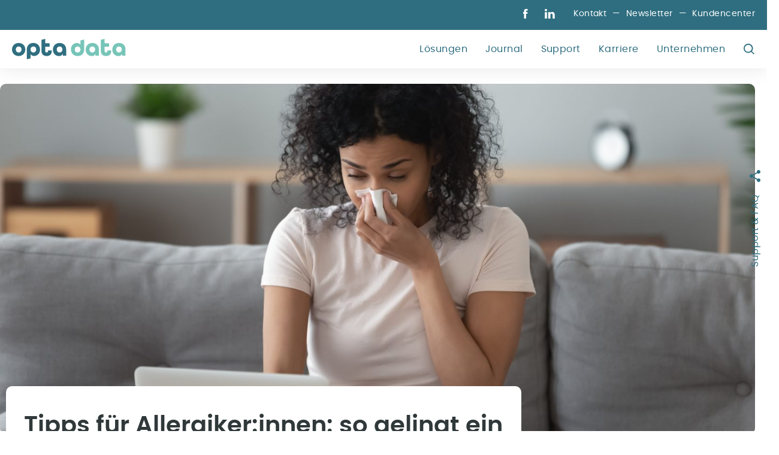

--- FILE ---
content_type: text/html; charset=UTF-8
request_url: https://www.optadata.at/journal/tipps-fuer-allergiker/
body_size: 13986
content:
<!DOCTYPE html>
<html lang="de">
<head>
    <meta charset="UTF-8">
    <meta name="viewport" content="width=device-width, initial-scale=1.0, maximum-scale=1.0, user-scalable=0" />
        <title>So gelingt ein erfolgreicher Start in die Allergie-Saison</title>
        <link rel="icon" href="https://www.optadata.at/wp-content/uploads/2025/06/opta-data_bild-marke_verlauf.png" sizes="128x128" type="image/png" />

    <meta name="facebook-domain-verification" content="gu2zsiyp8etv063ifok388t8wmnrm0" />

    <script type="text/javascript">
      if (!window.location.href.startsWith("http://www.") && !window.location.href.startsWith("https://www.")) {
        window.location.href = "https://www." + window.location.href.substring(window.location.protocol.length+2);
      }
    </script>


    <meta name='robots' content='index, follow, max-image-preview:large, max-snippet:-1, max-video-preview:-1' />
	<style>img:is([sizes="auto" i], [sizes^="auto," i]) { contain-intrinsic-size: 3000px 1500px }</style>
	
	<!-- This site is optimized with the Yoast SEO plugin v25.5 - https://yoast.com/wordpress/plugins/seo/ -->
	<meta name="description" content="Der Frühlingsbeginn bedeutet für viele Allergie-Betroffene auch gleichzeitig der Start in eine neue Allergie-Saison." />
	<link rel="canonical" href="https://www.optadata.at/journal/tipps-fuer-allergiker/" />
	<meta property="og:locale" content="de_DE" />
	<meta property="og:type" content="article" />
	<meta property="og:title" content="So gelingt ein erfolgreicher Start in die Allergie-Saison" />
	<meta property="og:description" content="Der Frühlingsbeginn bedeutet für viele Allergie-Betroffene auch gleichzeitig der Start in eine neue Allergie-Saison." />
	<meta property="og:url" content="https://www.optadata.at/journal/tipps-fuer-allergiker/" />
	<meta property="og:site_name" content="opta data — Lösungen, die verbinden." />
	<meta property="article:modified_time" content="2022-03-30T13:42:48+00:00" />
	<meta name="twitter:card" content="summary_large_image" />
	<script type="application/ld+json" class="yoast-schema-graph">{"@context":"https://schema.org","@graph":[{"@type":"WebPage","@id":"https://www.optadata.at/journal/tipps-fuer-allergiker/","url":"https://www.optadata.at/journal/tipps-fuer-allergiker/","name":"So gelingt ein erfolgreicher Start in die Allergie-Saison","isPartOf":{"@id":"https://www.optadata.at/#website"},"datePublished":"2022-03-30T13:42:00+00:00","dateModified":"2022-03-30T13:42:48+00:00","description":"Der Frühlingsbeginn bedeutet für viele Allergie-Betroffene auch gleichzeitig der Start in eine neue Allergie-Saison.","breadcrumb":{"@id":"https://www.optadata.at/journal/tipps-fuer-allergiker/#breadcrumb"},"inLanguage":"de","potentialAction":[{"@type":"ReadAction","target":["https://www.optadata.at/journal/tipps-fuer-allergiker/"]}]},{"@type":"BreadcrumbList","@id":"https://www.optadata.at/journal/tipps-fuer-allergiker/#breadcrumb","itemListElement":[{"@type":"ListItem","position":1,"name":"Startseite","item":"https://www.optadata.at/"},{"@type":"ListItem","position":2,"name":"Journal","item":"https://www.optadata.at/journal/"},{"@type":"ListItem","position":3,"name":"Tipps für Allergiker:innen: so gelingt ein erfolgreicher Start in die Allergie-Saison"}]},{"@type":"WebSite","@id":"https://www.optadata.at/#website","url":"https://www.optadata.at/","name":"opta data — Lösungen, die verbinden.","description":"","potentialAction":[{"@type":"SearchAction","target":{"@type":"EntryPoint","urlTemplate":"https://www.optadata.at/?s={search_term_string}"},"query-input":{"@type":"PropertyValueSpecification","valueRequired":true,"valueName":"search_term_string"}}],"inLanguage":"de"}]}</script>
	<meta property="og:image" content="https://www.optadata.at/wp-content/uploads/2022/03/shutterstock_1444224842-scaled.jpg" />
<meta property="og:image:width" content="2560" />
<meta property="og:image:height" content="1707" />

	<!-- / Yoast SEO plugin. -->


<link rel='stylesheet' id='style-fonts-css' href='https://www.optadata.at/wp-content/themes/optadata/assets/webfonts-poppins/stylesheet.css?ver=1660913235' type='text/css' media='all' />
<link rel='stylesheet' id='style-main-css' href='https://www.optadata.at/wp-content/themes/optadata/assets/css/app.min.css?ver=1685444368' type='text/css' media='all' />
<link rel='stylesheet' id='wp-block-library-css' href='https://www.optadata.at/wp-includes/css/dist/block-library/style.min.css?ver=6.8.2' type='text/css' media='all' />
<style id='classic-theme-styles-inline-css' type='text/css'>
/*! This file is auto-generated */
.wp-block-button__link{color:#fff;background-color:#32373c;border-radius:9999px;box-shadow:none;text-decoration:none;padding:calc(.667em + 2px) calc(1.333em + 2px);font-size:1.125em}.wp-block-file__button{background:#32373c;color:#fff;text-decoration:none}
</style>
<style id='global-styles-inline-css' type='text/css'>
:root{--wp--preset--aspect-ratio--square: 1;--wp--preset--aspect-ratio--4-3: 4/3;--wp--preset--aspect-ratio--3-4: 3/4;--wp--preset--aspect-ratio--3-2: 3/2;--wp--preset--aspect-ratio--2-3: 2/3;--wp--preset--aspect-ratio--16-9: 16/9;--wp--preset--aspect-ratio--9-16: 9/16;--wp--preset--color--black: #000000;--wp--preset--color--cyan-bluish-gray: #abb8c3;--wp--preset--color--white: #ffffff;--wp--preset--color--pale-pink: #f78da7;--wp--preset--color--vivid-red: #cf2e2e;--wp--preset--color--luminous-vivid-orange: #ff6900;--wp--preset--color--luminous-vivid-amber: #fcb900;--wp--preset--color--light-green-cyan: #7bdcb5;--wp--preset--color--vivid-green-cyan: #00d084;--wp--preset--color--pale-cyan-blue: #8ed1fc;--wp--preset--color--vivid-cyan-blue: #0693e3;--wp--preset--color--vivid-purple: #9b51e0;--wp--preset--gradient--vivid-cyan-blue-to-vivid-purple: linear-gradient(135deg,rgba(6,147,227,1) 0%,rgb(155,81,224) 100%);--wp--preset--gradient--light-green-cyan-to-vivid-green-cyan: linear-gradient(135deg,rgb(122,220,180) 0%,rgb(0,208,130) 100%);--wp--preset--gradient--luminous-vivid-amber-to-luminous-vivid-orange: linear-gradient(135deg,rgba(252,185,0,1) 0%,rgba(255,105,0,1) 100%);--wp--preset--gradient--luminous-vivid-orange-to-vivid-red: linear-gradient(135deg,rgba(255,105,0,1) 0%,rgb(207,46,46) 100%);--wp--preset--gradient--very-light-gray-to-cyan-bluish-gray: linear-gradient(135deg,rgb(238,238,238) 0%,rgb(169,184,195) 100%);--wp--preset--gradient--cool-to-warm-spectrum: linear-gradient(135deg,rgb(74,234,220) 0%,rgb(151,120,209) 20%,rgb(207,42,186) 40%,rgb(238,44,130) 60%,rgb(251,105,98) 80%,rgb(254,248,76) 100%);--wp--preset--gradient--blush-light-purple: linear-gradient(135deg,rgb(255,206,236) 0%,rgb(152,150,240) 100%);--wp--preset--gradient--blush-bordeaux: linear-gradient(135deg,rgb(254,205,165) 0%,rgb(254,45,45) 50%,rgb(107,0,62) 100%);--wp--preset--gradient--luminous-dusk: linear-gradient(135deg,rgb(255,203,112) 0%,rgb(199,81,192) 50%,rgb(65,88,208) 100%);--wp--preset--gradient--pale-ocean: linear-gradient(135deg,rgb(255,245,203) 0%,rgb(182,227,212) 50%,rgb(51,167,181) 100%);--wp--preset--gradient--electric-grass: linear-gradient(135deg,rgb(202,248,128) 0%,rgb(113,206,126) 100%);--wp--preset--gradient--midnight: linear-gradient(135deg,rgb(2,3,129) 0%,rgb(40,116,252) 100%);--wp--preset--font-size--small: 13px;--wp--preset--font-size--medium: 20px;--wp--preset--font-size--large: 36px;--wp--preset--font-size--x-large: 42px;--wp--preset--spacing--20: 0.44rem;--wp--preset--spacing--30: 0.67rem;--wp--preset--spacing--40: 1rem;--wp--preset--spacing--50: 1.5rem;--wp--preset--spacing--60: 2.25rem;--wp--preset--spacing--70: 3.38rem;--wp--preset--spacing--80: 5.06rem;--wp--preset--shadow--natural: 6px 6px 9px rgba(0, 0, 0, 0.2);--wp--preset--shadow--deep: 12px 12px 50px rgba(0, 0, 0, 0.4);--wp--preset--shadow--sharp: 6px 6px 0px rgba(0, 0, 0, 0.2);--wp--preset--shadow--outlined: 6px 6px 0px -3px rgba(255, 255, 255, 1), 6px 6px rgba(0, 0, 0, 1);--wp--preset--shadow--crisp: 6px 6px 0px rgba(0, 0, 0, 1);}:where(.is-layout-flex){gap: 0.5em;}:where(.is-layout-grid){gap: 0.5em;}body .is-layout-flex{display: flex;}.is-layout-flex{flex-wrap: wrap;align-items: center;}.is-layout-flex > :is(*, div){margin: 0;}body .is-layout-grid{display: grid;}.is-layout-grid > :is(*, div){margin: 0;}:where(.wp-block-columns.is-layout-flex){gap: 2em;}:where(.wp-block-columns.is-layout-grid){gap: 2em;}:where(.wp-block-post-template.is-layout-flex){gap: 1.25em;}:where(.wp-block-post-template.is-layout-grid){gap: 1.25em;}.has-black-color{color: var(--wp--preset--color--black) !important;}.has-cyan-bluish-gray-color{color: var(--wp--preset--color--cyan-bluish-gray) !important;}.has-white-color{color: var(--wp--preset--color--white) !important;}.has-pale-pink-color{color: var(--wp--preset--color--pale-pink) !important;}.has-vivid-red-color{color: var(--wp--preset--color--vivid-red) !important;}.has-luminous-vivid-orange-color{color: var(--wp--preset--color--luminous-vivid-orange) !important;}.has-luminous-vivid-amber-color{color: var(--wp--preset--color--luminous-vivid-amber) !important;}.has-light-green-cyan-color{color: var(--wp--preset--color--light-green-cyan) !important;}.has-vivid-green-cyan-color{color: var(--wp--preset--color--vivid-green-cyan) !important;}.has-pale-cyan-blue-color{color: var(--wp--preset--color--pale-cyan-blue) !important;}.has-vivid-cyan-blue-color{color: var(--wp--preset--color--vivid-cyan-blue) !important;}.has-vivid-purple-color{color: var(--wp--preset--color--vivid-purple) !important;}.has-black-background-color{background-color: var(--wp--preset--color--black) !important;}.has-cyan-bluish-gray-background-color{background-color: var(--wp--preset--color--cyan-bluish-gray) !important;}.has-white-background-color{background-color: var(--wp--preset--color--white) !important;}.has-pale-pink-background-color{background-color: var(--wp--preset--color--pale-pink) !important;}.has-vivid-red-background-color{background-color: var(--wp--preset--color--vivid-red) !important;}.has-luminous-vivid-orange-background-color{background-color: var(--wp--preset--color--luminous-vivid-orange) !important;}.has-luminous-vivid-amber-background-color{background-color: var(--wp--preset--color--luminous-vivid-amber) !important;}.has-light-green-cyan-background-color{background-color: var(--wp--preset--color--light-green-cyan) !important;}.has-vivid-green-cyan-background-color{background-color: var(--wp--preset--color--vivid-green-cyan) !important;}.has-pale-cyan-blue-background-color{background-color: var(--wp--preset--color--pale-cyan-blue) !important;}.has-vivid-cyan-blue-background-color{background-color: var(--wp--preset--color--vivid-cyan-blue) !important;}.has-vivid-purple-background-color{background-color: var(--wp--preset--color--vivid-purple) !important;}.has-black-border-color{border-color: var(--wp--preset--color--black) !important;}.has-cyan-bluish-gray-border-color{border-color: var(--wp--preset--color--cyan-bluish-gray) !important;}.has-white-border-color{border-color: var(--wp--preset--color--white) !important;}.has-pale-pink-border-color{border-color: var(--wp--preset--color--pale-pink) !important;}.has-vivid-red-border-color{border-color: var(--wp--preset--color--vivid-red) !important;}.has-luminous-vivid-orange-border-color{border-color: var(--wp--preset--color--luminous-vivid-orange) !important;}.has-luminous-vivid-amber-border-color{border-color: var(--wp--preset--color--luminous-vivid-amber) !important;}.has-light-green-cyan-border-color{border-color: var(--wp--preset--color--light-green-cyan) !important;}.has-vivid-green-cyan-border-color{border-color: var(--wp--preset--color--vivid-green-cyan) !important;}.has-pale-cyan-blue-border-color{border-color: var(--wp--preset--color--pale-cyan-blue) !important;}.has-vivid-cyan-blue-border-color{border-color: var(--wp--preset--color--vivid-cyan-blue) !important;}.has-vivid-purple-border-color{border-color: var(--wp--preset--color--vivid-purple) !important;}.has-vivid-cyan-blue-to-vivid-purple-gradient-background{background: var(--wp--preset--gradient--vivid-cyan-blue-to-vivid-purple) !important;}.has-light-green-cyan-to-vivid-green-cyan-gradient-background{background: var(--wp--preset--gradient--light-green-cyan-to-vivid-green-cyan) !important;}.has-luminous-vivid-amber-to-luminous-vivid-orange-gradient-background{background: var(--wp--preset--gradient--luminous-vivid-amber-to-luminous-vivid-orange) !important;}.has-luminous-vivid-orange-to-vivid-red-gradient-background{background: var(--wp--preset--gradient--luminous-vivid-orange-to-vivid-red) !important;}.has-very-light-gray-to-cyan-bluish-gray-gradient-background{background: var(--wp--preset--gradient--very-light-gray-to-cyan-bluish-gray) !important;}.has-cool-to-warm-spectrum-gradient-background{background: var(--wp--preset--gradient--cool-to-warm-spectrum) !important;}.has-blush-light-purple-gradient-background{background: var(--wp--preset--gradient--blush-light-purple) !important;}.has-blush-bordeaux-gradient-background{background: var(--wp--preset--gradient--blush-bordeaux) !important;}.has-luminous-dusk-gradient-background{background: var(--wp--preset--gradient--luminous-dusk) !important;}.has-pale-ocean-gradient-background{background: var(--wp--preset--gradient--pale-ocean) !important;}.has-electric-grass-gradient-background{background: var(--wp--preset--gradient--electric-grass) !important;}.has-midnight-gradient-background{background: var(--wp--preset--gradient--midnight) !important;}.has-small-font-size{font-size: var(--wp--preset--font-size--small) !important;}.has-medium-font-size{font-size: var(--wp--preset--font-size--medium) !important;}.has-large-font-size{font-size: var(--wp--preset--font-size--large) !important;}.has-x-large-font-size{font-size: var(--wp--preset--font-size--x-large) !important;}
:where(.wp-block-post-template.is-layout-flex){gap: 1.25em;}:where(.wp-block-post-template.is-layout-grid){gap: 1.25em;}
:where(.wp-block-columns.is-layout-flex){gap: 2em;}:where(.wp-block-columns.is-layout-grid){gap: 2em;}
:root :where(.wp-block-pullquote){font-size: 1.5em;line-height: 1.6;}
</style>
<link rel='stylesheet' id='borlabs-cookie-custom-css' href='https://www.optadata.at/wp-content/cache/borlabs-cookie/1/borlabs-cookie-1-de.css?ver=3.3.12-153' type='text/css' media='all' />
<link rel="https://api.w.org/" href="https://www.optadata.at/wp-json/" /><style>/* created: 2023-05-30 10:59:28, compile time: -0.010435104370117ms */
/* Mixins */
*, *:after, *:before {
  -webkit-box-sizing: border-box;
  -moz-box-sizing: border-box;
  box-sizing: border-box;
  padding: 0;
  margin: 0; }

::-moz-selection {
  background-color: #2f6e80;
  color: #30383a; }

::selection {
  background-color: #2f6e80;
  color: #30383a; }

html, body {
  height: 100%; }

body {
  font-family: Poppins, sans-serif;
  color: #30383a;
  line-height: 26px;
  font-size: 16px;
  letter-spacing: 0.03em;
  font-weight: 400;
  padding: 80px 0 0 0;
  -webkit-font-smoothing: antialiased; }
  body.prevent--scroll {
    overflow: hidden; }
  body.darkmode {
    background-color: #30383a;
    color: white; }
/**[data-animation=reveal] {
 visibility: hidden;
 @media only screen and (max-width : 768px) {
 visibility: visible;
 }
 }*/
a {
  text-decoration: none; }
</style><script data-borlabs-cookie-script-blocker-ignore>
if ('0' === '1' && ('0' === '1' || '1' === '1')) {
    window['gtag_enable_tcf_support'] = true;
}
window.dataLayer = window.dataLayer || [];
if (typeof gtag !== 'function') {
    function gtag() {
        dataLayer.push(arguments);
    }
}
gtag('set', 'developer_id.dYjRjMm', true);
if ('0' === '1' || '1' === '1') {
    if (window.BorlabsCookieGoogleConsentModeDefaultSet !== true) {
        let getCookieValue = function (name) {
            return document.cookie.match('(^|;)\\s*' + name + '\\s*=\\s*([^;]+)')?.pop() || '';
        };
        let cookieValue = getCookieValue('borlabs-cookie-gcs');
        let consentsFromCookie = {};
        if (cookieValue !== '') {
            consentsFromCookie = JSON.parse(decodeURIComponent(cookieValue));
        }
        let defaultValues = {
            'ad_storage': 'denied',
            'ad_user_data': 'denied',
            'ad_personalization': 'denied',
            'analytics_storage': 'denied',
            'functionality_storage': 'denied',
            'personalization_storage': 'denied',
            'security_storage': 'denied',
            'wait_for_update': 500,
        };
        gtag('consent', 'default', { ...defaultValues, ...consentsFromCookie });
    }
    window.BorlabsCookieGoogleConsentModeDefaultSet = true;
    let borlabsCookieConsentChangeHandler = function () {
        window.dataLayer = window.dataLayer || [];
        if (typeof gtag !== 'function') { function gtag(){dataLayer.push(arguments);} }

        let getCookieValue = function (name) {
            return document.cookie.match('(^|;)\\s*' + name + '\\s*=\\s*([^;]+)')?.pop() || '';
        };
        let cookieValue = getCookieValue('borlabs-cookie-gcs');
        let consentsFromCookie = {};
        if (cookieValue !== '') {
            consentsFromCookie = JSON.parse(decodeURIComponent(cookieValue));
        }

        consentsFromCookie.analytics_storage = BorlabsCookie.Consents.hasConsent('google-analytics') ? 'granted' : 'denied';

        BorlabsCookie.CookieLibrary.setCookie(
            'borlabs-cookie-gcs',
            JSON.stringify(consentsFromCookie),
            BorlabsCookie.Settings.automaticCookieDomainAndPath.value ? '' : BorlabsCookie.Settings.cookieDomain.value,
            BorlabsCookie.Settings.cookiePath.value,
            BorlabsCookie.Cookie.getPluginCookie().expires,
            BorlabsCookie.Settings.cookieSecure.value,
            BorlabsCookie.Settings.cookieSameSite.value
        );
    }
    document.addEventListener('borlabs-cookie-consent-saved', borlabsCookieConsentChangeHandler);
    document.addEventListener('borlabs-cookie-handle-unblock', borlabsCookieConsentChangeHandler);
}
if ('0' === '1') {
    gtag("js", new Date());
    gtag("config", "G-LQ065YXN0M", {"anonymize_ip": true});

    (function (w, d, s, i) {
        var f = d.getElementsByTagName(s)[0],
            j = d.createElement(s);
        j.async = true;
        j.src =
            "https://www.googletagmanager.com/gtag/js?id=" + i;
        f.parentNode.insertBefore(j, f);
    })(window, document, "script", "G-LQ065YXN0M");
}
</script><meta name="redi-version" content="1.2.7" /><link rel="icon" href="https://www.optadata.at/wp-content/uploads/2025/06/cropped-SM-32x32.png" sizes="32x32" />
<link rel="icon" href="https://www.optadata.at/wp-content/uploads/2025/06/cropped-SM-192x192.png" sizes="192x192" />
<link rel="apple-touch-icon" href="https://www.optadata.at/wp-content/uploads/2025/06/cropped-SM-180x180.png" />
<meta name="msapplication-TileImage" content="https://www.optadata.at/wp-content/uploads/2025/06/cropped-SM-270x270.png" />
		<style type="text/css" id="wp-custom-css">
			a._brlbs-btn:before,
a._brlbs-cursor:before,
a._brlbs-btn-cookie-preference:before {
    display: none;
}


.brlbs-cmpnt-consent-list li::before {
	display: none;
}		</style>
		
    
    
    </head>

<body class="">

<header>
    <div class="container">
        <nav id="meta">
            <ul id="menu-meta" class=""><li class="icon facebook menu-item menu-item-type-custom menu-item-object-custom menu-item-7321"><a target="_blank" href="https://www.facebook.com/optadataAUT">Facebook</a></li>
<li class="icon linkedin menu-item menu-item-type-custom menu-item-object-custom menu-item-7320"><a target="_blank" href="https://www.linkedin.com/company/opta-data-%C3%B6sterreich">LinkedIn</a></li>
<li class="menu-item menu-item-type-post_type menu-item-object-page menu-item-9"><a href="https://www.optadata.at/kontakt/">Kontakt</a></li>
<li class="menu-item menu-item-type-custom menu-item-object-custom menu-item-8292"><a href="https://lp.optadata.at/newsletter-anmelden">Newsletter</a></li>
<li class="menu-item menu-item-type-post_type menu-item-object-page menu-item-1293"><a href="https://www.optadata.at/kundencenter/">Kundencenter</a></li>
</ul>        </nav>
        <div class="wrapper">
            <div class="container">
                <a href="https://www.optadata.at" id="logo">
                    <img alt="optadata Logo" src="/wp-content/themes/optadata/optadata-logo-2021.svg"/>
                    <!--<span>opta data</span>
                    <span>Lösungen, die verbinden</span>-->
                </a>
                <nav id="main">
                    <button class="hamburger hamburger-collapse" type="button">
                        <span class="hamburger-box">
                            <span class="hamburger-inner"></span>
                        </span>
                    </button>
                    <ul id="menu-main" class=""><li class="menu-item menu-item-type-post_type menu-item-object-page menu-item-28"><a href="https://www.optadata.at/loesungen/">Lösungen</a></li>
<li class="menu-item menu-item-type-post_type_archive menu-item-object-journal menu-item-219"><a href="https://www.optadata.at/journal/">Journal</a></li>
<li class="menu-item menu-item-type-post_type menu-item-object-page menu-item-25"><a href="https://www.optadata.at/support/">Support</a><div class="submenu-trigger"></div><ul class="submenu"><li><a href="https://www.optadata.at/support/#kontakt">Kontakt</a></li><li><a href="https://www.optadata.at/support/#events-messen">Events/Messen</a></li><li><a href="https://www.optadata.at/support/#faqs">FAQ's</a></li></ul></li>
<li class="menu-item menu-item-type-post_type menu-item-object-page menu-item-24"><a href="https://www.optadata.at/karriere/">Karriere</a><div class="submenu-trigger"></div><ul class="submenu"><li><a href="https://www.optadata.at/karriere/#warum-opta-data">Warum opta data?</a></li><li><a href="https://www.optadata.at/karriere/#mitarbeiterstimmen">Mitarbeiterstimmen</a></li><li><a href="https://www.optadata.at/karriere/#jobangebote">Jobangebote</a></li></ul></li>
<li class="menu-item menu-item-type-post_type menu-item-object-page menu-item-29"><a href="https://www.optadata.at/unternehmen/">Unternehmen</a><div class="submenu-trigger"></div><ul class="submenu"><li><a href="https://www.optadata.at/unternehmen/#ueber-uns">Über Uns</a></li><li><a href="https://www.optadata.at/unternehmen/#kundenstimmen">Kundenstimmen</a></li><li><a href="https://www.optadata.at/unternehmen/#team">Team</a></li><li><a href="https://www.optadata.at/unternehmen/#teamvorstellung-10-fragen-an">Teamvorstellung - 10 Fragen an...</a></li><li><a href="https://www.optadata.at/unternehmen/#partner">Partner</a></li><li><a href="https://www.optadata.at/unternehmen/#zertifizierungen">Zertifizierungen</a></li></ul></li>
</ul>                                        <a href="#search" id="search">Search</a>
                                    </nav>
            </div>
        </div>
    </div>
</header>


<div class="container full col-image-big mrg--10" data-animation="reveal">
    <figure>
        <img srcset="https://www.optadata.at/wp-content/uploads/2022/03/shutterstock_1444224842-700x325.jpg 700w, https://www.optadata.at/wp-content/uploads/2022/03/shutterstock_1444224842-1400x650.jpg 1400w, https://www.optadata.at/wp-content/uploads/2022/03/shutterstock_1444224842-2800x1300.jpg 2800w" sizes="(max-width: 460px) 700px, (max-width: 1400px) 1400px, 100vw" src="https://www.optadata.at/wp-content/uploads/2022/03/shutterstock_1444224842-1400x650.jpg" width="1400" height="650" alt="Allergie">
        <div class="overlay">
            <div class="container small">
            </div>
                    </div>
    </figure>
</div>

<div class="container blog blog--intro mrg--overlay" data-animation="reveal">
    <div class="container small">
        <div class="col-text">
            <h1>Tipps für Allergiker:innen: so gelingt ein erfolgreicher Start in die Allergie-Saison</h1>
            <div class="meta">
                <nav class="categories">
                                        <span>Gepostet in</span>
                    <ul>
                        <li><a href=https://www.optadata.at/journal/j/unternehmen/>Unternehmen</a></li>                    </ul>
                    <span>am <time datetime="2022-03-30T15:42">30. März 2022</time></span>
                </nav>
                <nav class="share">
                    <ul>
                                                                        <li class="share">
                            <ul class="share">
                                <li class="facebook"><a href="https://facebook.com/sharer/sharer.php?u=https%3A%2F%2Fwww.optadata.at%2Fjournal%2Ftipps-fuer-allergiker" target="_blank">Facebook</a></li>                                <li class="whatsapp"><a href="whatsapp://send?text=https%3A%2F%2Fwww.optadata.at%2Fjournal%2Ftipps-fuer-allergiker&nbsp;–&nbsp;Tipps für Allergiker:innen: so gelingt ein erfolgreicher Start in die Allergie-Saison">WhatsApp</a></li>                                <li class="linkedin"><a href="https://www.linkedin.com/shareArticle?mini=true&url=https%3A%2F%2Fwww.optadata.at%2Fjournal%2Ftipps-fuer-allergiker&title=Tipps für Allergiker:innen: so gelingt ein erfolgreicher Start in die Allergie-Saison" target="_blank">LinkedIn</a></li>                                <li class="xing"><a href="https://www.xing.com/social_plugins/share/new?sc_p=xing-share&h=1&url=https%3A%2F%2Fwww.optadata.at%2Fjournal%2Ftipps-fuer-allergiker" target="_blank">XING</a></li>                                                                                                <li class="mail"><a href="mailto:?subject=Tipps für Allergiker:innen: so gelingt ein erfolgreicher Start in die Allergie-Saison&amp;body=https%3A%2F%2Fwww.optadata.at%2Fjournal%2Ftipps-fuer-allergiker">E-Mail</a></li>                            </ul>
                        </li>
                                            </ul>
                </nav>
            </div>
        </div>
    </div>
</div>


<script>var pc_page_id = 7345; var pc_callback = '/wp-json/personalized-content/load/';</script>
<div class="personalized-content-wrapper"  id="personalized-content-1" data-part-number="1" data-content-categories="[42]"  >
					<div class="container  " data-animation="reveal">
    <div class="container small">
        <div class="col-text">
            <p>Der Frühlingsbeginn bedeutet für viele Allergie-Betroffene nicht nur das Wiedererwachen der Natur, die Rückkehr des Tageslichts und der Zugvögel, sondern läutet gleichzeitig auch den Start in eine neue Allergie-Saison ein.</p>
<p>Seit einigen Jahren steigt die Zahl der Allergiker:innen auch in Österreich kontinuierlich. <a href="https://bewusstgesund.orf.at/" target="_blank" rel="noopener">Daten</a> der Statistik Austria belegen (Erhebung 2019), dass österreichweit rund 1,7 Mio. Menschen an Allergien leiden, wobei die Dunkelziffer unberücksichtigt bleibt und der reale Wert wohl maßgeblich über jenem der erhobenen Daten liegt.</p>
<p>Wie der Begriff Allergie definiert wird, welche Ursachen sich für das vermehrte Auftreten von Allergien lokalisieren lassen und welche Möglichkeiten Betroffene haben, die Risikofaktoren von Allergien möglichst zu minimieren bzw. die Symptome dieser chronischen Erkrankung zu lindern, erfahren Sie nachstehend.</p>
                    </div>
    </div>
</div>
			</div>


<div class="personalized-content-wrapper"  id="personalized-content-2" data-part-number="2" data-content-categories="[42]"  >
					<div class="container mrg--10 " data-animation="reveal">
    <div class="container small">
        <div class="col-text">
            <h2>Allgemeine Definition von Allergie</h2>
<p>Der <a href="https://de.wikipedia.org/wiki/Allergie" target="_blank" rel="noopener">Begriff</a> Allergie (griechisch für „Fremdreaktion“) wird allgemein als überbordende, pathologische Abwehr- bzw. Überreaktion des Immunsystems auf körperfremde, oft harmlose Umweltstoffe (Allergene oder Antigene), definiert.</p>
<p>In der <a href="https://allergiecheck.de/allergie" target="_blank" rel="noopener">Praxis</a>:</p>
<p>Alle Substanzen, die in den Körper über die Schleimhäute, den Magen-Darm-Trakt oder die Haut gelangen, aktivieren das Immunsystem. Dieses überprüft, ob es sich um einen potentiellen Krankheitserreger handelt und leitet gewöhnlich eine komplexe Abwehrreaktion ein. Bei Allergien ist dieser Mechanismus gestört und das Immunsystem hat Schwierigkeiten zwischen gefährlichen und unbedenklichen Substanzen zu differenzieren. In Folge führt dies dazu, dass die körpereigenen Abwehrzellen auch auf harmlose Stoffe (Allergene) mit einer übermäßigen Abwehrreaktion kontern (Überproduktion von Antikörpern &#8211; Sensibilisierung). Reagiert das Immunsystem aufgrund dieser Sensibilisierung mit Krankheitssymptomen, wird von einer Allergie gesprochen.</p>
<h3>Allergie-Symptome im Überblick</h3>
<ul>
<li><a href="https://allergiecheck.de/allergie" target="_blank" rel="noopener">Fließschnupfen</a> und Niesreiz</li>
<li>verstopfte Nase</li>
<li>kribbelnde, brennende und tränende Augen</li>
<li>Juckreiz an Augen, Nase und Rachen</li>
<li>Husten</li>
<li>Schwellungen und Rötungen an Schleimhäuten</li>
<li>Atembeschwerden</li>
<li>unspezifische Symptome (z.B.: Durchfall, Kopfschmerz, Abgeschlagenheit)</li>
<li>Asthma-Anfälle (in schwerwiegenden Fällen)</li>
<li>anaphylaktischen Schock (bei einigen Allergien, wie z.B.: Insektengiftallergie, Nahrungsmittelallergie)</li>
</ul>
                    </div>
    </div>
</div>
			</div>


<div class="personalized-content-wrapper"  id="personalized-content-3" data-part-number="3" data-content-categories="[42]"  >
					<div class="container mrg--10 " data-animation="reveal">
    <div class="container small">
        <div class="col-text">
            <h2>Ursachen für das Entstehen von Allergien</h2>
<p>Neben dem Klimawandel und der zunehmenden Umweltverschmutzung spielen vor allem westlich-zivilisierte Lebensgewohnheiten, wie etwa übermäßige Hygiene eine maßgebliche Rolle für den <a href="https://www.ots.at/presseaussendung/OTS_20220323_OTS0069/start-der-bewusst-gesund-initiative-was-hilft-bei-allergien" target="_blank" rel="noopener">Anstieg</a> von Allergien.</p>
<p>Potentielle <a href="https://www.imusym.de/allergie-wissen/ursachen-von-allergien.html" target="_blank" rel="noopener">Risikofaktoren</a>:</p>
<ul>
<li><strong>genetische Ursachen</strong><br />
familiäre Prädisposition &#8211; so besteht etwa bei Kindern, deren Eltern Allergiker:innen sind, meist ein doppeltes bzw. vierfaches Risiko selbst an einer Allergie zu erkranken</li>
<li><strong>Ernährung und Lebenswandel</strong><br />
falsche oder unzureichende Ernährung, ungesunde Lebensweise sowie Stress erhöhen das Allergie-Risiko</li>
<li><strong>Impfungen, Medikamente</strong><br />
rasche Symptombekämpfung und Unterdrückung, wie z.B. die schnelle antibiotische Therapie von Infekten, sind Kennzeichen moderner Therapien, was aber in weiterer Folge zu Schädigungen/Veränderungen der, für ein gesundes Immunsystem so wichtigen, Darmflora führen kann</li>
<li><strong>Unterforderung des Immunsystems<br />
</strong>übertriebene Hygiene, moderne Isolierungen, Zentralheizung, fehlender Kontakt zur Natur und zu Tieren können zu einer unzureichenden Entwicklung des Immunsystems führen</li>
<li><strong>Umweltfaktoren</strong><br />
zunehmende Umweltverschmutzungen durch Chemieabgase, Autoabgase, wie etwa Dieselruß oder Feinstaub, aber auch Ozon, können den Pollenflug &#8211; oftmals eine Stressreaktion von Bäumen und Sträuchern &#8211; begünstigen; Pollen von windbestäubenden Pflanzen, wie z.B. Bäumen, Gräsern und Kräutern sind zudem der häufigste Auslöser für Allergien; Luftschadstoffe, etwa durch Passivrauchen, können Anfälligkeit für Atemwegserkrankungen zusätzlich erhöhen</li>
<li><strong>psychische und soziale Faktoren<br />
</strong>psychischer Stress kann das Immunsystem beeinflussen und sich vor allem bei jungen Menschen auf die weitere Entwicklung auswirken</li>
</ul>
                    </div>
    </div>
</div>
			</div>


<div class="personalized-content-wrapper"  id="personalized-content-4" data-part-number="4" data-content-categories="[42]"  >
					<div class="container mrg--10 " data-animation="reveal">
    <div class="container small">
        <div class="col-text">
            <p><img decoding="async" class="alignnone wp-image-7349" src="https://www.optadata.at/wp-content/uploads/2022/03/tipps.png" alt="" width="284" height="31" srcset="https://www.optadata.at/wp-content/uploads/2022/03/tipps.png 937w, https://www.optadata.at/wp-content/uploads/2022/03/tipps-300x33.png 300w, https://www.optadata.at/wp-content/uploads/2022/03/tipps-768x84.png 768w, https://www.optadata.at/wp-content/uploads/2022/03/tipps-459x50.png 459w, https://www.optadata.at/wp-content/uploads/2022/03/tipps-919x100.png 919w" sizes="(max-width: 284px) 100vw, 284px" /></p>
<h4><strong>Pollenallergie</strong>:</h4>
<ul>
<li><a href="https://www.allergieratgeber.de/allergiearten" target="_blank" rel="noopener">Informationen</a> über die aktuelle Pollenbelastung (Internet, Apps etc.) bzw. über Nahrungsmittel (z.B.: Honig), die verwandte Allergene tragen, einholen, um einer Kreuzallergie vorzubeugen</li>
<li>vorsorgliche Urlaubsplanung, um die stärkste Zeit des Pollenfluges zu umgehen (Küstenregionen, Hochgebirge)</li>
<li>Freizeitaktivitäten dem Pollenflug entsprechend planen</li>
<li>vorausschauende Garten- oder Balkonbepflanzungsplanung (allergieauslösende Pflanzen vermeiden)</li>
<li>Rasen immer kurz halten (Grasblüte vermeiden)</li>
<li>Einbau eines Pollenfilters in der Autolüftung und Autofenster während des Fahrens geschlossen halten</li>
<li>häufiges Saugen von Teppich und Polstermöbel</li>
<li>tägliches Haarewaschen, um verbleibende Pollen zu entfernen</li>
<li>Pollenschutzgitter vor den Fenstern anbringen</li>
<li>Wohnungslüften bei Regen (Feuchtigkeit befreit die Luft von Pollen)</li>
<li>Spaziergänge auf Wiesen und Feldern sowie lange Aufenthalte im Freien bei trockenem, windigen Wetter vermeiden</li>
<li>Fenster geschlossen halten</li>
<li>getragene Alltagskleidung direkt zur Wäsche geben und Kleidung in Innenräumen trocknen (Pollen haften an der Kleidung)</li>
<li>FFP2-Maske verwenden (kann auch bei Pollenbelastung helfen)</li>
</ul>
<p>Zudem können Nasesprays, Augentropfen, Allergietabletten oder eine Hyposensibilisierung dabei unterstützen, die Symptome zu lindern bzw. die Allergie weitgehendst in den Griff zu bekommen.</p>
<h4><strong>Hausstaubmilbenallergie</strong>:</h4>
<ul>
<li>regelmäßiges <a href="https://www.allergieratgeber.de/allergiearten/hausstauballergie" target="_blank" rel="noopener">Lüften</a> von Zimmern und Betten</li>
<li>regelmäßiges Waschen des Kopfkissens und der Bettdecke</li>
<li>Schaumstoffmatratze und Encasings (allergenundurchlässige Hüllen für Betten und Matratzen) verwenden</li>
<li>Kuscheltiere der Kinder waschen bzw. in die Kühltruhe geben, um sie von Milben zu befreien</li>
<li>Staubsauger mit Mikrofilter organisieren</li>
<li>keine federhaltigen Decken bzw. Kopfkissen benutzen</li>
<li>Matratze max. acht Jahre nutzen</li>
<li>auf Teppiche verzichten</li>
<li>Gardinen und Polstermöbel vermeiden (besser eignen sich glatte Möbel wie Ledermöbel)</li>
<li>Anti-Milben-Spray</li>
</ul>
<h4><strong>Tierallergie</strong>:</h4>
<ul>
<li>1x Tierbaden/Woche</li>
<li>Wohnräume oder Schlafzimmer tierfrei halten</li>
<li>tägliches Staubsaugen</li>
<li>Pflegemaßnahmen bei Tieren an Nicht-Allergiker:innen delegieren</li>
<li>Kontakt zu allergieauslösenden Tieren vermeiden (bzw. Medikamente einnehmen)</li>
<li>Verzicht auf Tierhaarmaterialien</li>
<li>Zoobesuche bei bestimmten Allergien vermeiden</li>
</ul>
<h4><strong>Sonnenallergie</strong>:</h4>
<ul>
<li><a href="https://www.allergieratgeber.de/allergiearten/sonnenallergie" target="_blank" rel="noopener">Haut</a> vor dem Urlaub langsam an die Sonne gewöhnen (Solarium)</li>
<li>Sonnenhut und UV-undurchlässige Kleidung tragen</li>
<li>fettfreie Sonnenschutzmittel mit hohem Lichtschutzfaktor (ab LSF 25) verwenden</li>
<li>bei schweren Symptomen Arzt aufsuchen</li>
<li>keine Parfüms, parfümhaltige Deos oder Kosmetika in der Sonne verwenden</li>
</ul>
<h4><strong>Kontaktallergie</strong>:</h4>
<ul>
<li>juckreizstillenden <a href="https://www.allergieratgeber.de/allergiearten/kontaktallergie" target="_blank" rel="noopener">Mittel</a> anwenden (Apotheke) –Rücksprache mit behandelnder Ärzt:in halten</li>
<li>Alternativen zu Kosmetika oder Waschmitteln ausprobieren</li>
<li>sanfte Hautreinigungsmittel benutzen</li>
<li>sorgsame Parfümwahl</li>
<li>Emailletöpfe oder hitzebeständiges Glas anstelle von Edelstahltöpfen verwenden (Nickel)</li>
<li>bei Kontaktallergie am Arbeitsplatz einen Berufswechsel/Umschulung in Betracht ziehen</li>
<li>Haarefärben bzw.-tönen vermeiden</li>
<li>Schmuck mit Nickelgehalt vermeiden (sollt „allergenfrei“ sein)</li>
</ul>
<h4><strong>Insektengiftallergie</strong>:</h4>
<ul>
<li><a href="https://www.allergieratgeber.de/allergiearten/insektensgiftallergie" target="_blank" rel="noopener">Notfallmedikamente</a> sowie Allergiepass parat halten</li>
<li>nach einem Stich sofort Arzt aufsuchen</li>
<li>Verzicht auf Essen und Trinken im Freien</li>
<li>weite Kleidung in grellen Farben und anlockende Gerüche (Parfüm, Sonnencreme etc.) vermeiden</li>
<li>Barfuß-Gehen auf der Wiese vermeiden</li>
<li>hastige Bewegungen unterlassen und nicht nach Insekten schlagen</li>
</ul>
<p>&nbsp;</p>
<p><strong>Was tun bei einer Nahrungsmittelallergie</strong>?</p>
<p><a href="https://www.allergieratgeber.de/allergiearten/nahrungsmittelallergie" target="_blank" rel="noopener">Diagnosen</a> bei dieser Allergieform sind weder durch Haut- noch Labortests einfach zu treffen, deshalb ist ein Ernährungstagebuch oftmals sehr hilfreich, um die „Auslöser“ zu identifizieren.</p>
                    </div>
    </div>
</div>
			</div>


<div class="personalized-content-wrapper"  id="personalized-content-5" data-part-number="5" data-content-categories="[42]"  >
					<div class="container mrg--10 " data-animation="reveal">
    <div class="container small">
        <div class="col-text">
            <p>Sie möchten gerne mehr über aktuelle gesundheitsrelevante Themen erfahren und keine Neuigkeiten verpassen? Besuchen Sie uns doch ganz einfach regelmäßig auf unserer <a href="https://www.optadata.at/" target="_blank" rel="noopener">Website</a> bzw. in unserem opta data <a href="https://www.optadata.at/journal/" target="_blank" rel="noopener">Journal</a>. Um immer top informiert zu sein, können Sie sich auch sehr gerne direkt bei unserem Newsletter anmelden.</p>
<p><strong>Hier geht’s zur Newsletter Anmeldung:</strong></p>

		
	
		<div class="container small red inline-newsletter">
			<p class="headline--h2">opta data Newsletter abonnieren</p>
			<p>Wir informieren Sie über spannende Themengebiete</p>
									
			      		<iframe style="border: none; min-height: 535px" src="https://lp.optadata.at/l/865662/2025-03-24/c6d6dg"></iframe>

			<!--<p class="small">Mit dem Absenden dieses Formulars stimme ich der Verarbeitung meiner Daten zum Zweck der Zusendung des Newsletters gemäß den <a href="https://www.optadata.at/datenschutzerklaerung/">Datenschutzbestimmungen</a> zu. Ich kann die Einwilligung jederzeit widerrufen.</p>-->
		</div>

	
<p>Das könnte Sie auch interessieren:</p>
                    </div>
    </div>
</div>
			</div>


<div class="personalized-content-wrapper"  id="personalized-content-6" data-part-number="6" data-content-categories="[42]"  >
					
    <div class="container full blog mrg--10">
        <div class="blog--list">
            <div class="grid-sizer"></div>
                                <a href="https://www.optadata.at/journal/du-ich-oesterreich-initiative-fuer-mehr-solidaritaet-und-zusammenhalt/" class="post default" style="background-image: url(https://www.optadata.at/wp-content/uploads/2022/02/shutterstock_661471576-1000x1000.jpg);">
                        <div class="inner">
                            <p class="headline--h2">„Du + Ich = Österreich“ Initiative für mehr Solidarität und Zusammenhalt</p>
                            <p class="post-description">Die bundesweite Initiative soll dabei unterstützen, wieder zu einer konstruktiveren Gesprächskultur zurückzufinden&hellip;</p>
                        </div>
                        <nav class="categories">
                            <ul>
                                                                <li>Veranstaltungen</li>
                                                            </ul>
                        </nav>
                        <span class="duration">ca. 6 Minuten Lesezeit, <span class='page-impressions'>212 mal gelesen</span></span>
                    </a>
                                                <a href="https://www.optadata.at/journal/arzneimittelversorgung-via-e-rezept/" class="post default" style="background-image: url(https://www.optadata.at/wp-content/uploads/2021/12/shutterstock_1999646141-1000x1000.jpg);">
                        <div class="inner">
                            <p class="headline--h2">Arzneimittelversorgung via e-Rezept </p>
                            <p class="post-description">Bis Mitte 2022 soll die Arzneimittelversorgung via e-Rezept für Patienten zur Verfügung&hellip;</p>
                        </div>
                        <nav class="categories">
                            <ul>
                                                                <li>Gesundheitswesen</li>
                                                            </ul>
                        </nav>
                        <span class="duration">ca. 6 Minuten Lesezeit, <span class='page-impressions'>369 mal gelesen</span></span>
                    </a>
                                                <a href="https://www.optadata.at/journal/ausbau-logopaedie-angebot-ab-2022/" class="post default" style="background-image: url(https://www.optadata.at/wp-content/uploads/2021/10/shutterstock_596748269-1000x1000.jpg);">
                        <div class="inner">
                            <p class="headline--h2">Ausbau des österreichweiten Logopädie-Angebots ab 2022</p>
                            <p class="post-description">Die ÖGK und logopädieaustria haben eine Rahmenvereinbarung zur Ausweitung des Logopädie-Angebots abgeschlossen.</p>
                        </div>
                        <nav class="categories">
                            <ul>
                                                                <li>Therapie</li>
                                                            </ul>
                        </nav>
                        <span class="duration">ca. 5 Minuten Lesezeit, <span class='page-impressions'>653 mal gelesen</span></span>
                    </a>
                                    </div>
    </div>
    
			</div>


<div class="container mrg--10" data-animation="reveal">
    <div class="container small">
        <div class="col-text">
            <a href="https://www.optadata.at/journal/" class="button light">zurück zur Übersicht</a>
        </div>
    </div>
</div>



<div class="newsletter-footer container full mrg--40" data-animation="reveal">
    <p>opta data Newsletter – wir informieren Sie über spannende Themen rund um die Kassenabrechnung!</p>
<p><a class="default light button" href="https://www.optadata.at/newsletter/">Newsletter abonnieren</a></p>
</div>


<footer class="mrg--10" data-animation="reveal">
    <div class="container grid">
        <div class="grid col-75">
            <div class="col-50">
                <h4>Informationen</h4>
<p>Entdecken Sie hilfreiche Artikel über alle Themen rund um die Kassenabrechnung in unserem Journal! <a href="https://www.optadata.at/journal/">zum Journal</a></p>
            </div>
            <div class="col-50">
                <h4>Kontakt</h4>
<address>opta data Österreich GmbH<br />
Salzburger Straße 205, A-4030 Linz<br />
+43 732 38 08 38-0<br />
<a href="mailto:office@optadata.at">office@optadata.at</a></address>
            </div>
        </div>
        <nav id="footer" class="col-25">
            <ul id="menu-footer" class=""><li class="menu-item menu-item-type-post_type menu-item-object-page menu-item-34"><a href="https://www.optadata.at/downloads/">Downloads</a></li>
<li class="menu-item menu-item-type-post_type menu-item-object-page menu-item-36"><a href="https://www.optadata.at/kontakt/">Kontakt</a></li>
<li class="menu-item menu-item-type-custom menu-item-object-custom menu-item-8291"><a href="https://lp.optadata.at/newsletter-anmelden">Newsletter</a></li>
</ul>        </nav>
    </div>
    <div class="copyright">
        <div class="container grid">
            <nav id="privacy">
                <ul id="menu-privacy" class=""><li class="menu-item menu-item-type-post_type menu-item-object-page menu-item-43"><a href="https://www.optadata.at/impressum/">Impressum</a></li>
<li class="menu-item menu-item-type-post_type menu-item-object-page menu-item-42"><a href="https://www.optadata.at/agb/">AGB</a></li>
<li class="menu-item menu-item-type-post_type menu-item-object-page menu-item-44"><a href="https://www.optadata.at/datenschutzerklaerung/">Datenschutz und Cookierichtlinien</a></li>
</ul>            </nav>
            <p>Copyright © 2023</p>
        </div>
    </div>
</footer>

<div id="share"></div>

<nav id="sidebar">
    <ul>
                <li><a href="https://www.optadata.at/support/">Support & FAQ</a></li>
                                <li class="share">
            <a href="#share" class="toggleShare">Share</a>
            <ul class="share">
                <li class="facebook"><a href="https://facebook.com/sharer/sharer.php?u=https%3A%2F%2Fwww.optadata.at%2Fjournal%2Ftipps-fuer-allergiker" target="_blank">Facebook</a></li>                <li class="whatsapp"><a href="whatsapp://send?text=https%3A%2F%2Fwww.optadata.at%2Fjournal%2Ftipps-fuer-allergiker&nbsp;–&nbsp;„Du + Ich = Österreich“ Initiative für mehr Solidarität und Zusammenhalt">WhatsApp</a></li>                <li class="linkedin"><a href="https://www.linkedin.com/shareArticle?mini=true&url=https%3A%2F%2Fwww.optadata.at%2Fjournal%2Ftipps-fuer-allergiker&title=„Du + Ich = Österreich“ Initiative für mehr Solidarität und Zusammenhalt" target="_blank">LinkedIn</a></li>                <li class="xing"><a href="https://www.xing.com/social_plugins/share/new?sc_p=xing-share&h=1&url=https%3A%2F%2Fwww.optadata.at%2Fjournal%2Ftipps-fuer-allergiker" target="_blank">XING</a></li>                                                <li class="mail"><a href="mailto:?subject=„Du + Ich = Österreich“ Initiative für mehr Solidarität und Zusammenhalt&amp;body=https%3A%2F%2Fwww.optadata.at%2Fjournal%2Ftipps-fuer-allergiker">E-Mail</a></li>                
            </ul>
        </li>
            </ul>
</nav>

<div class="overlay--fixed">
    <div class="container">
        <div class="newsletter">
            <span class="close"></span>
            <p class="headline--h2">opta data Newsletter abonnieren</p>
<p>Wir informieren Sie über spannende Themengebiete</p>
            
                                </div>
    </div>
</div>


<div id="overlay--search">
    <div class="container small">
        <span class="close"></span>
        <input type="text" id="searchfield" placeholder="Suchbegriff eingeben" />
    </div>
</div>


<script>
    var iconBase = "https://www.optadata.at/wp-content/themes/optadata/assets/img/";
    var cookie_message = "Für eine optimale User Experience verwenden wir auf unserer Seite Cookies.";
    var cookie_dismiss = "Akzeptieren";
    var cookie_link_text = "Datenschutzerklärung";
    var cookie_link = "https://www.optadata.at/datenschutzerklaerung/";
</script>

<script type="speculationrules">
{"prefetch":[{"source":"document","where":{"and":[{"href_matches":"\/*"},{"not":{"href_matches":["\/wp-*.php","\/wp-admin\/*","\/wp-content\/uploads\/*","\/wp-content\/*","\/wp-content\/plugins\/*","\/wp-content\/themes\/optadata\/*","\/*\\?(.+)"]}},{"not":{"selector_matches":"a[rel~=\"nofollow\"]"}},{"not":{"selector_matches":".no-prefetch, .no-prefetch a"}}]},"eagerness":"conservative"}]}
</script>
<script type="importmap" id="wp-importmap">
{"imports":{"borlabs-cookie-core":"https:\/\/www.optadata.at\/wp-content\/plugins\/borlabs-cookie\/assets\/javascript\/borlabs-cookie.min.js?ver=3.3.12"}}
</script>
<script type="module" src="https://www.optadata.at/wp-content/plugins/borlabs-cookie/assets/javascript/borlabs-cookie-prioritize.min.js?ver=3.3.12-165" id="borlabs-cookie-prioritize-js-module" data-cfasync="false" data-no-minify="1" data-no-optimize="1"></script>
<script type="module" src="https://www.optadata.at/wp-content/plugins/borlabs-cookie/assets/javascript/borlabs-cookie.min.js?ver=3.3.12" id="borlabs-cookie-core-js-module" data-cfasync="false" data-no-minify="1" data-no-optimize="1"></script>
<script type="module" src="https://www.optadata.at/wp-content/plugins/borlabs-cookie/assets/javascript/borlabs-cookie-legacy-backward-compatibility.min.js?ver=3.3.12-165" id="borlabs-cookie-legacy-backward-compatibility-js-module"></script>
<!--googleoff: all--><div data-nosnippet data-borlabs-cookie-consent-required='true' id='BorlabsCookieBox'></div><div id='BorlabsCookieWidget' class='brlbs-cmpnt-container'></div><!--googleon: all--><script type="text/javascript" id="js-0-js-extra">
/* <![CDATA[ */
var searchengine = {"settings":{"suggesturl":"\/wp-content\/plugins\/searchengine\/searchengine-ajax.php?action=suggest","searchurl":"\/wp-content\/plugins\/searchengine\/searchengine-ajax.php?action=search"}};
/* ]]> */
</script>
<script type="text/javascript" src="https://www.optadata.at/wp-content/asset-cache/70f05072-1768462438.min.js?ver=6.8.2" id="js-0-js"></script>
<script> var countPageImpressionId = 7345; </script><template id="brlbs-cmpnt-cb-template-contact-form-seven-turnstile">
 <div class="brlbs-cmpnt-container brlbs-cmpnt-content-blocker brlbs-cmpnt-with-individual-styles" data-borlabs-cookie-content-blocker-id="contact-form-seven-turnstile" data-borlabs-cookie-content=""><div class="brlbs-cmpnt-cb-preset-b"> <div class="brlbs-cmpnt-cb-thumbnail" style="background-image: url('https://www.optadata.at/wp-content/uploads/borlabs-cookie/1/bct-cloudflare-turnstile-main.png')"></div> <div class="brlbs-cmpnt-cb-main"> <div class="brlbs-cmpnt-cb-content"> <p class="brlbs-cmpnt-cb-description">Sie sehen gerade einen Platzhalterinhalt von <strong>Turnstile</strong>. Um auf den eigentlichen Inhalt zuzugreifen, klicken Sie auf die Schaltfläche unten. Bitte beachten Sie, dass dabei Daten an Drittanbieter weitergegeben werden.</p> <a class="brlbs-cmpnt-cb-provider-toggle" href="#" data-borlabs-cookie-show-provider-information role="button">Mehr Informationen</a> </div> <div class="brlbs-cmpnt-cb-buttons"> <a class="brlbs-cmpnt-cb-btn" href="#" data-borlabs-cookie-unblock role="button">Inhalt entsperren</a> <a class="brlbs-cmpnt-cb-btn" href="#" data-borlabs-cookie-accept-service role="button" style="display: inherit">Erforderlichen Service akzeptieren und Inhalte entsperren</a> </div> </div> </div></div>
</template>
<script>
(function() {
    const template = document.querySelector("#brlbs-cmpnt-cb-template-contact-form-seven-turnstile");
    const divsToInsertBlocker = document.querySelectorAll('body:has(script[data-borlabs-cookie-script-blocker-id="contact-form-seven-turnstile"]) .wpcf7-turnstile');
    for (const div of divsToInsertBlocker) {
        const cb = template.content.cloneNode(true).querySelector('.brlbs-cmpnt-container');
        div.after(cb);

        const form = div.closest('.wpcf7-form');
        const btn = form?.querySelector('.wpcf7-submit');
        if (btn) {
            btn.disabled = true
        }
    }
})()
</script><template id="brlbs-cmpnt-cb-template-facebook-content-blocker">
 <div class="brlbs-cmpnt-container brlbs-cmpnt-content-blocker brlbs-cmpnt-with-individual-styles" data-borlabs-cookie-content-blocker-id="facebook-content-blocker" data-borlabs-cookie-content=""><div class="brlbs-cmpnt-cb-preset-b brlbs-cmpnt-cb-facebook"> <div class="brlbs-cmpnt-cb-thumbnail" style="background-image: url('https://www.optadata.at/wp-content/uploads/borlabs-cookie/1/cb-facebook-main.png')"></div> <div class="brlbs-cmpnt-cb-main"> <div class="brlbs-cmpnt-cb-content"> <p class="brlbs-cmpnt-cb-description">Sie sehen gerade einen Platzhalterinhalt von <strong>Facebook</strong>. Um auf den eigentlichen Inhalt zuzugreifen, klicken Sie auf die Schaltfläche unten. Bitte beachten Sie, dass dabei Daten an Drittanbieter weitergegeben werden.</p> <a class="brlbs-cmpnt-cb-provider-toggle" href="#" data-borlabs-cookie-show-provider-information role="button">Mehr Informationen</a> </div> <div class="brlbs-cmpnt-cb-buttons"> <a class="brlbs-cmpnt-cb-btn" href="#" data-borlabs-cookie-unblock role="button">Inhalt entsperren</a> <a class="brlbs-cmpnt-cb-btn" href="#" data-borlabs-cookie-accept-service role="button" style="display: inherit">Erforderlichen Service akzeptieren und Inhalte entsperren</a> </div> </div> </div></div>
</template>
<script>
(function() {
        const template = document.querySelector("#brlbs-cmpnt-cb-template-facebook-content-blocker");
        const divsToInsertBlocker = document.querySelectorAll('div.fb-video[data-href*="//www.facebook.com/"], div.fb-post[data-href*="//www.facebook.com/"]');
        for (const div of divsToInsertBlocker) {
            const blocked = template.content.cloneNode(true).querySelector('.brlbs-cmpnt-container');
            blocked.dataset.borlabsCookieContent = btoa(unescape(encodeURIComponent(div.outerHTML)));
            div.replaceWith(blocked);
        }
})()
</script><template id="brlbs-cmpnt-cb-template-instagram">
 <div class="brlbs-cmpnt-container brlbs-cmpnt-content-blocker brlbs-cmpnt-with-individual-styles" data-borlabs-cookie-content-blocker-id="instagram" data-borlabs-cookie-content=""><div class="brlbs-cmpnt-cb-preset-b brlbs-cmpnt-cb-instagram"> <div class="brlbs-cmpnt-cb-thumbnail" style="background-image: url('https://www.optadata.at/wp-content/uploads/borlabs-cookie/1/cb-instagram-main.png')"></div> <div class="brlbs-cmpnt-cb-main"> <div class="brlbs-cmpnt-cb-content"> <p class="brlbs-cmpnt-cb-description">Sie sehen gerade einen Platzhalterinhalt von <strong>Instagram</strong>. Um auf den eigentlichen Inhalt zuzugreifen, klicken Sie auf die Schaltfläche unten. Bitte beachten Sie, dass dabei Daten an Drittanbieter weitergegeben werden.</p> <a class="brlbs-cmpnt-cb-provider-toggle" href="#" data-borlabs-cookie-show-provider-information role="button">Mehr Informationen</a> </div> <div class="brlbs-cmpnt-cb-buttons"> <a class="brlbs-cmpnt-cb-btn" href="#" data-borlabs-cookie-unblock role="button">Inhalt entsperren</a> <a class="brlbs-cmpnt-cb-btn" href="#" data-borlabs-cookie-accept-service role="button" style="display: inherit">Erforderlichen Service akzeptieren und Inhalte entsperren</a> </div> </div> </div></div>
</template>
<script>
(function() {
    const template = document.querySelector("#brlbs-cmpnt-cb-template-instagram");
    const divsToInsertBlocker = document.querySelectorAll('blockquote.instagram-media[data-instgrm-permalink*="instagram.com/"],blockquote.instagram-media[data-instgrm-version]');
    for (const div of divsToInsertBlocker) {
        const blocked = template.content.cloneNode(true).querySelector('.brlbs-cmpnt-container');
        blocked.dataset.borlabsCookieContent = btoa(unescape(encodeURIComponent(div.outerHTML)));
        div.replaceWith(blocked);
    }
})()
</script>
</body>
</html>



--- FILE ---
content_type: text/html; charset=utf-8
request_url: https://lp.optadata.at/l/865662/2025-03-24/c6d6dg
body_size: 46323
content:
<!DOCTYPE html>
<html>
	<head>
		<base href="https://go.optadata.de" >
		<meta charset="utf-8"/>
		<meta http-equiv="Content-Type" content="text/html; charset=utf-8"/>
		<meta name="description" content=""/>
		<meta name="viewport" content="width=device-width, initial-scale=1.0">
		<title></title>
		
	<script type="text/javascript" src="https://lp.optadata.at/js/piUtils.js?ver=2021-09-20"></script><script type="text/javascript">
piAId = '866662';
piCId = '389816';
piHostname = 'lp.optadata.at';
if(!window['pi']) { window['pi'] = {}; } pi = window['pi']; if(!pi['tracker']) { pi['tracker'] = {}; } pi.tracker.pi_form = true;
(function() {
	function async_load(){
		var s = document.createElement('script'); s.type = 'text/javascript';
		s.src = ('https:' == document.location.protocol ? 'https://' : 'http://') + piHostname + '/pd.js';
		var c = document.getElementsByTagName('script')[0]; c.parentNode.insertBefore(s, c);
	}
	if(window.attachEvent) { window.attachEvent('onload', async_load); }
	else { window.addEventListener('load', async_load, false); }
})();
</script></head>
	<body>
	    <form accept-charset="UTF-8" 
      method="post" 
      action="https://lp.optadata.at/l/865662/2025-03-24/c6d6dg" 
      class="form" 
      id="pardot-form"> 
    
    
<style type="text/css">
form.form p label { color: #000000; }
form.form p.required label, form.form span.required label { background: none; padding-left: 0px; }
</style>     
     
     
    <style type="text/css">@font-face {
	font-family: 'Poppins';
	src: url([data-uri]) format('woff2'),
	url([data-uri]) format('woff');
	font-weight: normal;
	font-style: normal;

}
#pardot-form {
	font-family:"Poppins", sans-serif;
}
</style>
<style type="text/css">/* GENERAL CSS */
#pardot-form {
	--primary-color:#76c5b8;
	--primary-dark : #1d9482;
	--error-color : #ce234e;
	--border-color: rgb(169, 169, 169);
	--text-color: #757575;
	--gap: 1.3rem;
	padding-left: 1rem;
	padding-right: 1rem;
	margin-top : 1rem;
	display: grid;
	grid-template-columns: repeat(2, 1fr); /* Two equal columns */
	column-gap: var(--gap); /* Only apply gap between columns */
	row-gap: var(--gap); /* No gap between rows */
	box-sizing: border-box;
	max-width: 100vw;
	overflow-x: hidden;
	text-align: left!important; /*is needed to override some bee free inheritance*/ 
}

/* Full-width field should take up the whole row */
#pardot-form .form-field.form-col-full {
	grid-column: 1 / -1;
	box-sizing: border-box;
}

/* Take up only the first column and leave the second one empty */
#pardot-form .form-field.form-col-half {
	grid-column: 1 / -1;
	margin-right: calc(50% + (var(--gap) / 2));
	box-sizing: border-box;
}

/* ERROR CSS */
/* Error state for form fields */
#pardot-form .form-field.error select,
#pardot-form .form-field.error input.text,
#pardot-form .form-field.error textarea {
	border-color: var(--error-color) !important; /* Red border */
	background-color: #fff6f7 !important; /* Light red background */
}

/* Error message styling */
#pardot-form .form-field .error {
	color: var(--error-color);
	font-size: 14px;
	margin-top: 4px;
}

/* Focus state to keep consistency */
#pardot-form .form-field.error select:focus,
#pardot-form .form-field.error input.text:focus,
#pardot-form .form-field.error textarea:focus {
	border-color: var(--error-color) !important;
	outline: none !important;
	transition: border-color 0.2s ease-in-out, box-shadow 0.2s ease-in-out;
}

/* TEXT INPUT STYLING */
#pardot-form input.text,
#pardot-form textarea.standard,
#pardot-form select,
#pardot-form input.date {
	background-color: white;
	border: solid 1px var(--border-color);
	font-size: medium;
	color: var(--text-color);
	border-radius: 2px;
	width: 100%;
	padding: 7px 10px;
	box-sizing: border-box;
}

/* Hover state */
#pardot-form input.text:hover,
#pardot-form textarea.standard:hover,
#pardot-form select:hover,
#pardot-form input.date:hover {
	border-color: var(--primary-dark) !important;
	background-color: #fafafa !important;
	box-shadow: 0 0 4px rgba(26, 109, 54, 0.5) !important;
	outline: none !important;
}

/* Focus state */
#pardot-form input.text:focus,
#pardot-form textarea.standard:focus,
#pardot-form select:focus,
#pardot-form input.date:focus {
	border-color: var(--primary-color) !important;
	outline: none !important;
	transition: border-color 0.2s ease-in-out, box-shadow 0.2s ease-in-out;
}

/* MULTISELECT PICKLIST */
#pardot-form .form-field.pd-select label {
	font-size: medium !important; /* preserves your font size */
	padding: 8px 10px !important; /* balanced padding for nicer spacing */
	background-color: var(--primary-color); /* subtle gray background */
	border-radius: 5px; /* rounded corners */
	display: inline-block; /* allows padding and border-radius */
	color: white; /* text in white color */
	margin-bottom: 4px; /* spacing below label */
}

#pardot-form .form-field select[multiple] {
	border-radius: 4px;
	margin-top: 5px;
	padding: 8px;
	line-height: 1.5;
	box-sizing: border-box;
	cursor: pointer;
	transition: border-color 0.2s ease-in-out;
}

#pardot-form .form-field select[multiple] option {
	padding: 5px;
	transition: background-color 0.2s ease-in-out;
}

#pardot-form .form-field select[multiple]:hover {
	border-color: var(--primary-dark);
}

#pardot-form .form-field select[multiple]:focus {
	border-color: var(--primary-dark);
}

#pardot-form .form-field select[multiple] option:hover {
	background-color: #f1f1f1;
}

#pardot-form .form-field select[multiple] option:checked {
	background-color: #e0f2e9;
	color: var(--primary-dark);
}

/* OPTA DATA SINGLE OPT IN */
#pardot-form .form-field.opta_data_Single_Opt_In .value {
	margin: 0;
	padding: 0;
}

/* Checkbox styling */
#pardot-form .opta_data_Single_Opt_In input[type="checkbox"] {
	border-radius: 4px;
	cursor: pointer;
	transition: border-color 0.2s ease-in-out, background-color 0.2s ease-in-out;
	accent-color: var(--primary-color);
}

#pardot-form .opta_data_Single_Opt_In .description {
	line-height: 1.5;
	word-break: break-word; /* Breaks at any character if necessary */
	overflow-wrap: break-word; /* Ensures words break nicely */
	white-space: normal; /* Allows wrapping */
	max-width: 100%; /* Prevents container from overflowing */
}

#pardot-form .opta_data_Single_Opt_In .description a:visited {
  color: #1d9482 !important;
}

/* Error styling */
#pardot-form .opta_data_Single_Opt_In.error {
	color: var(--error-color);
	font-size: 14px;
	margin-top: 4px;
}

/* SUBMIT BUTTON */
#pardot-form .submit {
	grid-column: 1 / -1;
	margin: 0;
	padding-top: 10px;
	text-align: center;
}

#pardot-form .submit input {
	margin: 10px;
	background-color: #76c5b8;
	border: solid 1px #76c5b8;
	font-size: 16px;
	color: white;
	padding: 10px 30px;
	border-radius: 0px;
	cursor: pointer;
}

/* Hover state */
#pardot-form .submit input:hover {
	background-color: var(--primary-dark);
	border-color: var(--primary-dark);
}

#pardot-form hr {
	grid-column: 1 / -1;
	width: 100%;
	height: 1px;
	background-color: #ccc;
	border: none;
	margin: 16px 0;
}
</style>
<style type="text/css">/* RESPONSIVENESS */
@media (max-width: 700px) {
	#pardot-form {
		grid-template-columns: 1fr; /* Change to single column */
		padding-left: 0.5rem;
		padding-right: 0.5rem;
		gap: 0.5rem;
	}

	/* Full-width fields */
	#pardot-form .form-field.form-col-full {
		grid-column: 1 / -1;
	}

	/* Half-width fields should also take full width */
	#pardot-form .form-field.form-col-half {
		grid-column: 1 / -1;
		margin-right: 0;
	}

	#pardot-form .submit input {
		width: 100%; /* Make button full-width on small screens */
		max-width: 300px;
		margin: 0 auto;
	}
}
</style>
 
    
      
    <div class="form-field 
                form-col-half salutation 
                pd-select 
                required required-custom 
                 
                 
                 
                "> 
    
         
            <label class="field-label" 
                for="865662_252877pi_865662_252877">Anrede *</label> 
         
        
        <select name="865662_252877pi_865662_252877" id="865662_252877pi_865662_252877" class="select" onchange=""><option value="" selected="selected"></option>
<option value="2249776">Herr</option>
<option value="2249779">Frau</option>
<option value="2249782">Divers</option>
</select> 
         
    
        <div id="error_for_865662_252877pi_865662_252877" 
             style="display:none"></div> 
    
         
    </div> 
    
      
    <div class="form-field 
                 first_name 
                pd-text 
                required required-custom 
                 
                 
                 
                "> 
    
         
            <label class="field-label" 
                for="865662_252880pi_865662_252880">Vorname *</label> 
         
        
        <input type="text" name="865662_252880pi_865662_252880" id="865662_252880pi_865662_252880" value="" class="text" size="30" maxlength="40" onchange="" onfocus="" /> 
         
    
        <div id="error_for_865662_252880pi_865662_252880" 
             style="display:none"></div> 
    
         
    </div> 
    
      
    <div class="form-field 
                 last_name 
                pd-text 
                required required-custom 
                 
                 
                 
                "> 
    
         
            <label class="field-label" 
                for="865662_252883pi_865662_252883">Nachname *</label> 
         
        
        <input type="text" name="865662_252883pi_865662_252883" id="865662_252883pi_865662_252883" value="" class="text" size="30" maxlength="80" onchange="" onfocus="" /> 
         
    
        <div id="error_for_865662_252883pi_865662_252883" 
             style="display:none"></div> 
    
         
    </div> 
    
      
    <div class="form-field 
                form-col-full email 
                pd-text 
                required required-custom 
                 
                 
                 
                "> 
    
         
            <label class="field-label" 
                for="865662_252886pi_865662_252886">E-Mail *</label> 
         
        
        <input type="text" name="865662_252886pi_865662_252886" id="865662_252886pi_865662_252886" value="" class="text" size="30" maxlength="255" onchange="" onfocus="" /> 
         
    
        <div id="error_for_865662_252886pi_865662_252886" 
             style="display:none"></div> 
    
         
    </div> 
    
      
    <div class="form-field 
                 opta_data_Single_Opt_In_IP_Adress 
                pd-hidden 
                 
                hidden 
                 
                 
                "> 
    
         
        
        <input type="hidden" name="865662_252910pi_865662_252910" id="865662_252910pi_865662_252910" value="" /> 
         
    
        <div id="error_for_865662_252910pi_865662_252910" 
             style="display:none"></div> 
    
         
    </div> 
    
      
    <div class="form-field 
                 opta_data_Single_Opt_In_Timestamp 
                pd-hidden 
                 
                hidden 
                 
                 
                "> 
    
         
        
        <input type="hidden" name="865662_252913pi_865662_252913" id="865662_252913pi_865662_252913" value="" /> 
         
    
        <div id="error_for_865662_252913pi_865662_252913" 
             style="display:none"></div> 
    
         
    </div> 
    
      
    <div class="form-field 
                 utm_source 
                pd-hidden 
                 
                hidden 
                 
                 
                "> 
    
         
        
        <input type="hidden" name="865662_252916pi_865662_252916" id="865662_252916pi_865662_252916" value="" /> 
         
    
        <div id="error_for_865662_252916pi_865662_252916" 
             style="display:none"></div> 
    
         
    </div> 
    
      
    <div class="form-field 
                 utm_campaign 
                pd-hidden 
                 
                hidden 
                 
                 
                "> 
    
         
        
        <input type="hidden" name="865662_252919pi_865662_252919" id="865662_252919pi_865662_252919" value="" /> 
         
    
        <div id="error_for_865662_252919pi_865662_252919" 
             style="display:none"></div> 
    
         
    </div> 
    
      
    <div class="form-field 
                 utm_medium 
                pd-hidden 
                 
                hidden 
                 
                 
                "> 
    
         
        
        <input type="hidden" name="865662_252922pi_865662_252922" id="865662_252922pi_865662_252922" value="" /> 
         
    
        <div id="error_for_865662_252922pi_865662_252922" 
             style="display:none"></div> 
    
         
    </div> 
    
      
    <div class="form-field 
                form-col-full opta_data_Single_Opt_In 
                pd-checkbox 
                required required-custom 
                 
                 
                 
                "> 
    
         
            <label class="field-label" 
                for="865662_252925pi_865662_252925">Zustimmen *</label> 
         
        
        <span class="value"><span><input type="checkbox" name="865662_252925pi_865662_252925_2249815" id="865662_252925pi_865662_252925_2249815" value="2249815" onchange="" /><label class="inline" for="865662_252925pi_865662_252925_2249815">true</label></span></span> 
         
        
        <span class="description">Placeholder</span> 
        
         
    
        <div id="error_for_865662_252925pi_865662_252925" 
             style="display:none"></div> 
    
         
    </div> 
    
     
    
	<p style="position:absolute; width:190px; left:-9999px; top: -9999px;visibility:hidden;">
		<label for="pi_extra_field">Comments</label>
		<input type="text" name="pi_extra_field" id="pi_extra_field"/>
	</p>
		 

    <!-- forces IE5-8 to correctly submit UTF8 content  --> 
    
    <input name="_utf8" type="hidden" value="&#9731;" /> 

    <p class="submit"> 
    
        <input type="submit" 
               accesskey="s" 
               value="Absenden" /> 
    </p> 
    
    <script>
    document.addEventListener("DOMContentLoaded", function() {
        fetch("https://api.ipify.org?format=json")
            .then(response => response.json())
            .then(data => {
                document.querySelector(".opta_data_Single_Opt_In_IP_Adress input").value = data.ip;
            })
            .catch(error => console.error("Error fetching IP:", error));
    });
</script><script>
    document.addEventListener("DOMContentLoaded", () => {
        const isoDate = new Date().toISOString();
        const timestampInput = document.querySelector(".opta_data_Single_Opt_In_Timestamp input");

        if (timestampInput) {
            timestampInput.value = isoDate;
        }
    });
</script><script>
    document.addEventListener("DOMContentLoaded", () => {
        const getParameterByName = (name) => {
            const params = new URLSearchParams(window.location.search);
            return params.get(name) || "";
        };

        const setInputValue = (selector, value) => {
            const input = document.querySelector(selector);
            if (input && value) {
                input.value = value;
            }
        };

        setInputValue("input.utm_source", getParameterByName("utm_source"));
        setInputValue("input.utm_medium", getParameterByName("utm_medium"));
        setInputValue("input.utm_campaign", getParameterByName("utm_campaign"));
    });
</script><script type="text/javascript">
    document.addEventListener("DOMContentLoaded", function() {
        var phoneField = document.querySelector('.form-field.phone input');
        var vorwahlField = document.querySelector('.form-field.International_Area_Code select');

        function validatePhone(phone) {
            if (!phone) return '';
            return phone.replace(/^(\+(49|43|41|352|33)|0)/, '');
        }

        if (phoneField && vorwahlField) {
            var form = document.getElementById('pardot-form');
            if (form) {
                form.addEventListener('submit', function(event) {
                    var phoneValue = phoneField.value;
                    var vorwahlValue = vorwahlField.options[vorwahlField.selectedIndex].text; // Get visible option text

                    if (vorwahlField.value) {
                        var clean = vorwahlValue + validatePhone(phoneValue);
                        phoneField.value = clean;
                    }
                });
            }
        }
    });
</script><script>
    document.addEventListener("DOMContentLoaded", function() {
        function addpPlaceHoldersToSalutation() {
            var selectField = document.querySelector(".form-field.salutation select");
            var option_0 = selectField.querySelector("option");
            var label = document.querySelector(".form-field.salutation .field-label");

            if (selectField && option_0) {
                if (selectField.closest('.required')) {
                    option_0.textContent = "Anrede *"; // Add the * if required
                } else {
                    option_0.textContent = "Anrede";
                }
                option_0.setAttribute("disabled", "disabled");
            }

            if (label) {
                label.style.position = "absolute";
                label.style.opacity = "0";
                label.style.pointerEvents = "none";
                label.setAttribute("aria-hidden", "true");
            }
        }

        addpPlaceHoldersToSalutation();
    });
</script><script>
    document.addEventListener("DOMContentLoaded", function() {
        function addPlaceholderToKontaktAufname() {
            var selectField = document.querySelector(".form-field.odLinz_Kontaktaufnahme  select");
            var option_0 = selectField.querySelector("option");

            if (selectField && option_0) {
                if (selectField.closest('.required')) {
                    option_0.textContent = "Bitte Auswählen *"; // Add the * if required
                } else {
                    option_0.textContent = "Bitte Auswählen";
                }
                option_0.setAttribute("disabled", "disabled");
            }
        }

        addPlaceholderToKontaktAufname();
    });
</script><script>
	document.addEventListener("DOMContentLoaded", function() {
		function addpPlaceHoldersToPhoneCode(){
			var selectField = document.querySelector(".form-field.International_Area_Code select");
            var option_0 = selectField.querySelector("option");
            var label = document.querySelector(".form-field.International_Area_Code .field-label");
			
            if (selectField && option_0) {
                if (selectField.closest('.required')) {
                    option_0.textContent = "Int. Vorwahl *"; // Add the * if required
                } else {
                    option_0.textContent = "Int . Vorwahl";
                }
                option_0.setAttribute("disabled", "disabled");
            }

            if(label) {
                label.style.position = "absolute";
                label.style.opacity = "0";
                label.style.pointerEvents = "none";
                label.setAttribute("aria-hidden", "true");
		    }
        }

		addpPlaceHoldersToPhoneCode();
    });
</script><script>
	document.addEventListener("DOMContentLoaded", function() {
		function addPlaceholdersToInputs(inputSelector) {
			var inputs = document.querySelectorAll(inputSelector);

			inputs.forEach(function(input) {
				var formField = input.closest('.form-field');
				var label = formField ? formField.querySelector('label') : null;

				if (!formField || !label) return;

				if (!input.hasAttribute("placeholder")) {
					input.setAttribute("placeholder", label.textContent.trim());
				}

				label.style.position = "absolute";
				label.style.opacity = "0";
				label.style.pointerEvents = "none";
				label.setAttribute("aria-hidden", "true");
			});
		}

		addPlaceholdersToInputs(".form-field input[type=text], .form-field textarea");
	});
</script><script>
		document.addEventListener("DOMContentLoaded", function() {
			function modifyCheckboxFields() {
				var checkboxes = document.querySelectorAll(".form-field.opta_data_Single_Opt_In");

				checkboxes.forEach(function(checkboxField) {
					var mainLabel = checkboxField.querySelector(".field-label");
					if (mainLabel) {
						mainLabel.style.position = "absolute";
						mainLabel.style.opacity = "0";
						mainLabel.style.pointerEvents = "none";
						mainLabel.setAttribute("aria-hidden", "true");
					}

					var inlineLabel = checkboxField.querySelector(".value label.inline");
					if (inlineLabel) {
						inlineLabel.remove();
					}

					var checkbox = checkboxField.querySelector("input[type=checkbox]");
					if (checkbox) {
						checkbox.style.display = "inline-block";
					}
				});
			}
			modifyCheckboxFields();
		});
</script><script>
document.addEventListener('DOMContentLoaded', function () {
    // Detect mobile devices
    const isTouchDevice = 'ontouchstart' in window || navigator.maxTouchPoints > 0;

    if (isTouchDevice) {
        // Let mobile devices use native multi-select
        return;
    }

    // Desktop-only behavior
    var multiSelectFields = document.querySelectorAll('select[multiple]');

    multiSelectFields.forEach(function (multiSelectField) {
        multiSelectField.addEventListener('click', function (event) {
            var option = event.target;

            if (option.tagName === 'OPTION') {
                option.selected = !option.selected;
                event.preventDefault();
            }
        });

        multiSelectField.addEventListener('mousedown', function (event) {
            event.preventDefault();
        });
    });
});
</script><script>
		document.addEventListener("DOMContentLoaded", function() {
			function moveLabelAboveSelect(selectSelector) {
				var selects = document.querySelectorAll(selectSelector);

				selects.forEach(select => {
					var formField = select.closest('.form-field');
					var label = formField ? formField.querySelector('.field-label') : null;
					if (!formField || !label) return;
					formField.insertBefore(label, select);
				});
			}
			moveLabelAboveSelect("#pardot-form .form-field select[multiple]");
		});
</script><script>
		document.addEventListener("DOMContentLoaded", function() {

			function hideHiddenFields() {
				var hiddenFields = document.querySelectorAll('.hidden');
				hiddenFields.forEach(function(field) {
					field.style.display = 'none';
				});
			}
			hideHiddenFields();
		});
</script><script>
  document.addEventListener("DOMContentLoaded", () => {
    document.querySelectorAll('.form-field.opta_data_Single_Opt_In').forEach(field => {
        const error = field.querySelector('p.error');
        if (error) {
            field.insertBefore(error, field.firstChild);
        }
    });
});
</script><script>
    document.querySelector('.opta_data_Single_Opt_In .description').innerHTML = `
    Ich erteile mein Einverständnis, dass die opta data Österreich GmbH mir regelmäßig Informationen per E-Mail-Newsletter zuschickt. Meine Einwilligung kann ich jederzeit gegenüber der opta data Österreich GmbH mit Klick auf den Abmelden-Link in der E-Mail mit Wirkung für die Zukunft widerrufen. Nähere Informationen finden Sie in der <a style="color: #76c5b8; text-decoration: underline;" href="https://www.optadata.at/datenschutzerklaerung/" target="_blank">Datenschutz und Cookierichtlinien</a> - opta data — Lösungen, die verbinden.
    `;
</script><script>
    document.addEventListener('DOMContentLoaded', () => {
        const form = document.querySelector('#pardot-form');
        if (form) {
            form.addEventListener('submit', () => {
                localStorage.setItem('scrollPosition', window.scrollY);
            });
        }

        const scrollPosition = localStorage.getItem('scrollPosition');
        if (scrollPosition !== null) {
            setTimeout(() => {
                window.scrollTo({ top: parseInt(scrollPosition), behavior: 'instant' });
                localStorage.removeItem('scrollPosition');
            }, 100); // Delay ensures page content is ready
        }
    });
</script><script>
if (document.querySelector('.form-col-line')) {
    const line = document.createElement('hr');
    line.style.border = 'none';
    line.style.height = '1px';
    line.style.width = '90%';
    line.style.margin = '5px auto';
    const formColLine = document.querySelector('.form-col-line');
    formColLine.parentNode.insertBefore(line, formColLine.nextSibling);
}
</script><script>
    if (document.querySelector('.form-col-line-green')) {
        const line = document.createElement('hr');
        line.style.border = 'none';
        line.style.height = '1px';
        line.style.backgroundColor = '#76c5b8';
        line.style.width = '90%';
        line.style.margin = '5px auto';
        const formColLine = document.querySelector('.form-col-line-green');
        formColLine.parentNode.insertBefore(line, formColLine.nextSibling);
    }
</script>
<hr />
<p>*Bitte f&uuml;llen Sie die Pflichtfelder aus.</p>
 
     
    <script type="text/javascript">
//<![CDATA[

	var anchors = document.getElementsByTagName("a");
	for (var i=0; i<anchors.length; i++) {
		var anchor = anchors[i];
		if(anchor.getAttribute("href")&&!anchor.getAttribute("target")) {
			anchor.target = "_top";
		}
	}
		
//]]>
</script> 
    <input type="hidden" name="hiddenDependentFields" id="hiddenDependentFields" value="" /></form><script type="text/javascript">(function(){ pardot.$(document).ready(function(){ (function() {
	var $ = window.pardot.$;
	window.pardot.FormDependencyMap = [];

	$('.form-field-primary input, .form-field-primary select').each(function(index, input) {
		$(input).on('change', window.piAjax.checkForDependentField);
		window.piAjax.checkForDependentField.call(input);
	});
})(); });})();</script>
	</body>
</html>


--- FILE ---
content_type: text/css
request_url: https://www.optadata.at/wp-content/themes/optadata/assets/webfonts-poppins/stylesheet.css?ver=1660913235
body_size: 57
content:
/*! Generated by Font Squirrel (https://www.fontsquirrel.com) on August 18, 2022 */



@font-face {
    font-family: 'Poppins';
    src: url('poppins-regular-webfont.woff2') format('woff2'),
         url('poppins-regular-webfont.woff') format('woff');
    font-weight: normal;
    font-style: normal;

}




@font-face {
    font-family: 'Poppins';
    src: url('poppins-semibold-webfont.woff2') format('woff2'),
         url('poppins-semibold-webfont.woff') format('woff');
    font-weight: bold;
    font-style: normal;

}

--- FILE ---
content_type: text/css
request_url: https://www.optadata.at/wp-content/themes/optadata/assets/css/app.min.css?ver=1685444368
body_size: 16808
content:
/* created: 2023-05-30 10:59:28, compile time: -0.4420280456543ms */
@charset "UTF-8";@import "../../custom.css";@import "../../hubspot.css";html{line-height:1.15;-ms-text-size-adjust:100%;-webkit-text-size-adjust:100%;}body{margin:0}article,aside,footer,header,nav,section{display:block}h1{font-size:2em;margin:0.67em 0}figcaption,figure,main{display:block}figure{margin:1em 40px}hr{box-sizing:content-box;height:0;overflow:visible;}pre{font-family:monospace, monospace;font-size:1em;}a{background-color:transparent;-webkit-text-decoration-skip:objects;}abbr[title]{border-bottom:none;text-decoration:underline;text-decoration:underline dotted;}b,strong{font-weight:inherit}b,strong{font-weight:bolder}code,kbd,samp{font-family:monospace, monospace;font-size:1em;}dfn{font-style:italic}mark{background-color:#ff0;color:#000}small{font-size:80%}sub,sup{font-size:75%;line-height:0;position:relative;vertical-align:baseline}sub{bottom:-0.25em}sup{top:-0.5em}audio,video{display:inline-block}audio:not([controls]){display:none;height:0}img{border-style:none}svg:not(:root){overflow:hidden}button,input,optgroup,select,textarea{font-family:sans-serif;font-size:100%;line-height:1.15;margin:0;}button,input{overflow:visible}button,select{text-transform:none}button,html [type="button"],[type="reset"],[type="submit"]{-webkit-appearance:button;}button::-moz-focus-inner,[type="button"]::-moz-focus-inner,[type="reset"]::-moz-focus-inner,[type="submit"]::-moz-focus-inner{border-style:none;padding:0}button:-moz-focusring,[type="button"]:-moz-focusring,[type="reset"]:-moz-focusring,[type="submit"]:-moz-focusring{outline:1px dotted ButtonText}fieldset{padding:0.35em 0.75em 0.625em}legend{box-sizing:border-box;color:inherit;display:table;max-width:100%;padding:0;white-space:normal;}progress{display:inline-block;vertical-align:baseline;}textarea{overflow:auto}[type="checkbox"],[type="radio"]{box-sizing:border-box;padding:0;}[type="number"]::-webkit-inner-spin-button,[type="number"]::-webkit-outer-spin-button{height:auto}[type="search"]{-webkit-appearance:textfield;outline-offset:-2px;}[type="search"]::-webkit-search-cancel-button,[type="search"]::-webkit-search-decoration{-webkit-appearance:none}::-webkit-file-upload-button{-webkit-appearance:button;font:inherit;}details,menu{display:block}summary{display:list-item}canvas{display:inline-block}template{display:none}[hidden]{display:none}.animated{animation-duration:1s;animation-fill-mode:both}.animated.infinite{animation-iteration-count:infinite}.animated.hinge{animation-duration:2s}.animated.flipOutX,.animated.flipOutY,.animated.bounceIn,.animated.bounceOut{animation-duration:0.75s}@keyframes bounce{from,20%,53%,80%,to{animation-timing-function:cubic-bezier(0.215, 0.61, 0.355, 1);transform:translate3d(0, 0, 0)}40%,43%{animation-timing-function:cubic-bezier(0.755, 0.05, 0.855, 0.06);transform:translate3d(0, -30px, 0)}70%{animation-timing-function:cubic-bezier(0.755, 0.05, 0.855, 0.06);transform:translate3d(0, -15px, 0)}90%{transform:translate3d(0, -4px, 0)}}.bounce{animation-name:bounce;transform-origin:center bottom}@keyframes flash{from,50%,to{opacity:1}25%,75%{opacity:0}}.flash{animation-name:flash}@keyframes pulse{from{transform:scale3d(1, 1, 1)}50%{transform:scale3d(1.05, 1.05, 1.05)}to{transform:scale3d(1, 1, 1)}}.pulse{animation-name:pulse}@keyframes rubberBand{from{transform:scale3d(1, 1, 1)}30%{transform:scale3d(1.25, 0.75, 1)}40%{transform:scale3d(0.75, 1.25, 1)}50%{transform:scale3d(1.15, 0.85, 1)}65%{transform:scale3d(0.95, 1.05, 1)}75%{transform:scale3d(1.05, 0.95, 1)}to{transform:scale3d(1, 1, 1)}}.rubberBand{animation-name:rubberBand}@keyframes shake{from,to{transform:translate3d(0, 0, 0)}10%,30%,50%,70%,90%{transform:translate3d(-10px, 0, 0)}20%,40%,60%,80%{transform:translate3d(10px, 0, 0)}}.shake{animation-name:shake}@keyframes headShake{0%{transform:translateX(0)}6.5%{transform:translateX(-6px) rotateY(-9deg)}18.5%{transform:translateX(5px) rotateY(7deg)}31.5%{transform:translateX(-3px) rotateY(-5deg)}43.5%{transform:translateX(2px) rotateY(3deg)}50%{transform:translateX(0)}}.headShake{animation-timing-function:ease-in-out;animation-name:headShake}@keyframes swing{20%{transform:rotate3d(0, 0, 1, 15deg)}40%{transform:rotate3d(0, 0, 1, -10deg)}60%{transform:rotate3d(0, 0, 1, 5deg)}80%{transform:rotate3d(0, 0, 1, -5deg)}to{transform:rotate3d(0, 0, 1, 0deg)}}.swing{transform-origin:top center;animation-name:swing}@keyframes tada{from{transform:scale3d(1, 1, 1)}10%,20%{transform:scale3d(0.9, 0.9, 0.9) rotate3d(0, 0, 1, -3deg)}30%,50%,70%,90%{transform:scale3d(1.1, 1.1, 1.1) rotate3d(0, 0, 1, 3deg)}40%,60%,80%{transform:scale3d(1.1, 1.1, 1.1) rotate3d(0, 0, 1, -3deg)}to{transform:scale3d(1, 1, 1)}}.tada{animation-name:tada}@keyframes wobble{from{transform:none}15%{transform:translate3d(-25%, 0, 0) rotate3d(0, 0, 1, -5deg)}30%{transform:translate3d(20%, 0, 0) rotate3d(0, 0, 1, 3deg)}45%{transform:translate3d(-15%, 0, 0) rotate3d(0, 0, 1, -3deg)}60%{transform:translate3d(10%, 0, 0) rotate3d(0, 0, 1, 2deg)}75%{transform:translate3d(-5%, 0, 0) rotate3d(0, 0, 1, -1deg)}to{transform:none}}.wobble{animation-name:wobble}@keyframes jello{from,11.1%,to{transform:none}22.2%{transform:skewX(-12.5deg) skewY(-12.5deg)}33.3%{transform:skewX(6.25deg) skewY(6.25deg)}44.4%{transform:skewX(-3.125deg) skewY(-3.125deg)}55.5%{transform:skewX(1.5625deg) skewY(1.5625deg)}66.6%{transform:skewX(-0.78125deg) skewY(-0.78125deg)}77.7%{transform:skewX(0.390625deg) skewY(0.390625deg)}88.8%{transform:skewX(-0.1953125deg) skewY(-0.1953125deg)}}.jello{animation-name:jello;transform-origin:center}@keyframes bounceIn{from,20%,40%,60%,80%,to{animation-timing-function:cubic-bezier(0.215, 0.61, 0.355, 1)}0%{opacity:0;transform:scale3d(0.3, 0.3, 0.3)}20%{transform:scale3d(1.1, 1.1, 1.1)}40%{transform:scale3d(0.9, 0.9, 0.9)}60%{opacity:1;transform:scale3d(1.03, 1.03, 1.03)}80%{transform:scale3d(0.97, 0.97, 0.97)}to{opacity:1;transform:scale3d(1, 1, 1)}}.bounceIn{animation-name:bounceIn}@keyframes bounceInDown{from,60%,75%,90%,to{animation-timing-function:cubic-bezier(0.215, 0.61, 0.355, 1)}0%{opacity:0;transform:translate3d(0, -3000px, 0)}60%{opacity:1;transform:translate3d(0, 25px, 0)}75%{transform:translate3d(0, -10px, 0)}90%{transform:translate3d(0, 5px, 0)}to{transform:none}}.bounceInDown{animation-name:bounceInDown}@keyframes bounceInLeft{from,60%,75%,90%,to{animation-timing-function:cubic-bezier(0.215, 0.61, 0.355, 1)}0%{opacity:0;transform:translate3d(-3000px, 0, 0)}60%{opacity:1;transform:translate3d(25px, 0, 0)}75%{transform:translate3d(-10px, 0, 0)}90%{transform:translate3d(5px, 0, 0)}to{transform:none}}.bounceInLeft{animation-name:bounceInLeft}@keyframes bounceInRight{from,60%,75%,90%,to{animation-timing-function:cubic-bezier(0.215, 0.61, 0.355, 1)}from{opacity:0;transform:translate3d(3000px, 0, 0)}60%{opacity:1;transform:translate3d(-25px, 0, 0)}75%{transform:translate3d(10px, 0, 0)}90%{transform:translate3d(-5px, 0, 0)}to{transform:none}}.bounceInRight{animation-name:bounceInRight}@keyframes bounceInUp{from,60%,75%,90%,to{animation-timing-function:cubic-bezier(0.215, 0.61, 0.355, 1)}from{opacity:0;transform:translate3d(0, 3000px, 0)}60%{opacity:1;transform:translate3d(0, -20px, 0)}75%{transform:translate3d(0, 10px, 0)}90%{transform:translate3d(0, -5px, 0)}to{transform:translate3d(0, 0, 0)}}.bounceInUp{animation-name:bounceInUp}@keyframes bounceOut{20%{transform:scale3d(0.9, 0.9, 0.9)}50%,55%{opacity:1;transform:scale3d(1.1, 1.1, 1.1)}to{opacity:0;transform:scale3d(0.3, 0.3, 0.3)}}.bounceOut{animation-name:bounceOut}@keyframes bounceOutDown{20%{transform:translate3d(0, 10px, 0)}40%,45%{opacity:1;transform:translate3d(0, -20px, 0)}to{opacity:0;transform:translate3d(0, 2000px, 0)}}.bounceOutDown{animation-name:bounceOutDown}@keyframes bounceOutLeft{20%{opacity:1;transform:translate3d(20px, 0, 0)}to{opacity:0;transform:translate3d(-2000px, 0, 0)}}.bounceOutLeft{animation-name:bounceOutLeft}@keyframes bounceOutRight{20%{opacity:1;transform:translate3d(-20px, 0, 0)}to{opacity:0;transform:translate3d(2000px, 0, 0)}}.bounceOutRight{animation-name:bounceOutRight}@keyframes bounceOutUp{20%{transform:translate3d(0, -10px, 0)}40%,45%{opacity:1;transform:translate3d(0, 20px, 0)}to{opacity:0;transform:translate3d(0, -2000px, 0)}}.bounceOutUp{animation-name:bounceOutUp}@keyframes fadeIn{from{opacity:0}to{opacity:1}}.fadeIn{animation-name:fadeIn}@keyframes fadeInDown{from{opacity:0;transform:translate3d(0, -100%, 0)}to{opacity:1;transform:none}}.fadeInDown{animation-name:fadeInDown}@keyframes fadeInDownBig{from{opacity:0;transform:translate3d(0, -2000px, 0)}to{opacity:1;transform:none}}.fadeInDownBig{animation-name:fadeInDownBig}@keyframes fadeInLeft{from{opacity:0;transform:translate3d(-100%, 0, 0)}to{opacity:1;transform:none}}.fadeInLeft{animation-name:fadeInLeft}@keyframes fadeInLeftBig{from{opacity:0;transform:translate3d(-2000px, 0, 0)}to{opacity:1;transform:none}}.fadeInLeftBig{animation-name:fadeInLeftBig}@keyframes fadeInRight{from{opacity:0;transform:translate3d(100%, 0, 0)}to{opacity:1;transform:none}}.fadeInRight{animation-name:fadeInRight}@keyframes fadeInRightBig{from{opacity:0;transform:translate3d(2000px, 0, 0)}to{opacity:1;transform:none}}.fadeInRightBig{animation-name:fadeInRightBig}@keyframes fadeInUp{from{opacity:0;transform:translate3d(0, 100%, 0)}to{opacity:1;transform:none}}.fadeInUp{animation-name:fadeInUp}@keyframes fadeInUpBig{from{opacity:0;transform:translate3d(0, 2000px, 0)}to{opacity:1;transform:none}}.fadeInUpBig{animation-name:fadeInUpBig}@keyframes fadeOut{from{opacity:1}to{opacity:0}}.fadeOut{animation-name:fadeOut}@keyframes fadeOutDown{from{opacity:1}to{opacity:0;transform:translate3d(0, 100%, 0)}}.fadeOutDown{animation-name:fadeOutDown}@keyframes fadeOutDownBig{from{opacity:1}to{opacity:0;transform:translate3d(0, 2000px, 0)}}.fadeOutDownBig{animation-name:fadeOutDownBig}@keyframes fadeOutLeft{from{opacity:1}to{opacity:0;transform:translate3d(-100%, 0, 0)}}.fadeOutLeft{animation-name:fadeOutLeft}@keyframes fadeOutLeftBig{from{opacity:1}to{opacity:0;transform:translate3d(-2000px, 0, 0)}}.fadeOutLeftBig{animation-name:fadeOutLeftBig}@keyframes fadeOutRight{from{opacity:1}to{opacity:0;transform:translate3d(100%, 0, 0)}}.fadeOutRight{animation-name:fadeOutRight}@keyframes fadeOutRightBig{from{opacity:1}to{opacity:0;transform:translate3d(2000px, 0, 0)}}.fadeOutRightBig{animation-name:fadeOutRightBig}@keyframes fadeOutUp{from{opacity:1}to{opacity:0;transform:translate3d(0, -100%, 0)}}.fadeOutUp{animation-name:fadeOutUp}@keyframes fadeOutUpBig{from{opacity:1}to{opacity:0;transform:translate3d(0, -2000px, 0)}}.fadeOutUpBig{animation-name:fadeOutUpBig}@keyframes flip{from{transform:perspective(400px) rotate3d(0, 1, 0, -360deg);animation-timing-function:ease-out}40%{transform:perspective(400px) translate3d(0, 0, 150px) rotate3d(0, 1, 0, -190deg);animation-timing-function:ease-out}50%{transform:perspective(400px) translate3d(0, 0, 150px) rotate3d(0, 1, 0, -170deg);animation-timing-function:ease-in}80%{transform:perspective(400px) scale3d(0.95, 0.95, 0.95);animation-timing-function:ease-in}to{transform:perspective(400px);animation-timing-function:ease-in}}.animated.flip{-webkit-backface-visibility:visible;backface-visibility:visible;animation-name:flip}@keyframes flipInX{from{transform:perspective(400px) rotate3d(1, 0, 0, 90deg);animation-timing-function:ease-in;opacity:0}40%{transform:perspective(400px) rotate3d(1, 0, 0, -20deg);animation-timing-function:ease-in}60%{transform:perspective(400px) rotate3d(1, 0, 0, 10deg);opacity:1}80%{transform:perspective(400px) rotate3d(1, 0, 0, -5deg)}to{transform:perspective(400px)}}.flipInX{-webkit-backface-visibility:visible !important;backface-visibility:visible !important;animation-name:flipInX}@keyframes flipInY{from{transform:perspective(400px) rotate3d(0, 1, 0, 90deg);animation-timing-function:ease-in;opacity:0}40%{transform:perspective(400px) rotate3d(0, 1, 0, -20deg);animation-timing-function:ease-in}60%{transform:perspective(400px) rotate3d(0, 1, 0, 10deg);opacity:1}80%{transform:perspective(400px) rotate3d(0, 1, 0, -5deg)}to{transform:perspective(400px)}}.flipInY{-webkit-backface-visibility:visible !important;backface-visibility:visible !important;animation-name:flipInY}@keyframes flipOutX{from{transform:perspective(400px)}30%{transform:perspective(400px) rotate3d(1, 0, 0, -20deg);opacity:1}to{transform:perspective(400px) rotate3d(1, 0, 0, 90deg);opacity:0}}.flipOutX{animation-name:flipOutX;-webkit-backface-visibility:visible !important;backface-visibility:visible !important}@keyframes flipOutY{from{transform:perspective(400px)}30%{transform:perspective(400px) rotate3d(0, 1, 0, -15deg);opacity:1}to{transform:perspective(400px) rotate3d(0, 1, 0, 90deg);opacity:0}}.flipOutY{-webkit-backface-visibility:visible !important;backface-visibility:visible !important;animation-name:flipOutY}@keyframes lightSpeedIn{from{transform:translate3d(100%, 0, 0) skewX(-30deg);opacity:0}60%{transform:skewX(20deg);opacity:1}80%{transform:skewX(-5deg);opacity:1}to{transform:none;opacity:1}}.lightSpeedIn{animation-name:lightSpeedIn;animation-timing-function:ease-out}@keyframes lightSpeedOut{from{opacity:1}to{transform:translate3d(100%, 0, 0) skewX(30deg);opacity:0}}.lightSpeedOut{animation-name:lightSpeedOut;animation-timing-function:ease-in}@keyframes rotateIn{from{transform-origin:center;transform:rotate3d(0, 0, 1, -200deg);opacity:0}to{transform-origin:center;transform:none;opacity:1}}.rotateIn{animation-name:rotateIn}@keyframes rotateInDownLeft{from{transform-origin:left bottom;transform:rotate3d(0, 0, 1, -45deg);opacity:0}to{transform-origin:left bottom;transform:none;opacity:1}}.rotateInDownLeft{animation-name:rotateInDownLeft}@keyframes rotateInDownRight{from{transform-origin:right bottom;transform:rotate3d(0, 0, 1, 45deg);opacity:0}to{transform-origin:right bottom;transform:none;opacity:1}}.rotateInDownRight{animation-name:rotateInDownRight}@keyframes rotateInUpLeft{from{transform-origin:left bottom;transform:rotate3d(0, 0, 1, 45deg);opacity:0}to{transform-origin:left bottom;transform:none;opacity:1}}.rotateInUpLeft{animation-name:rotateInUpLeft}@keyframes rotateInUpRight{from{transform-origin:right bottom;transform:rotate3d(0, 0, 1, -90deg);opacity:0}to{transform-origin:right bottom;transform:none;opacity:1}}.rotateInUpRight{animation-name:rotateInUpRight}@keyframes rotateOut{from{transform-origin:center;opacity:1}to{transform-origin:center;transform:rotate3d(0, 0, 1, 200deg);opacity:0}}.rotateOut{animation-name:rotateOut}@keyframes rotateOutDownLeft{from{transform-origin:left bottom;opacity:1}to{transform-origin:left bottom;transform:rotate3d(0, 0, 1, 45deg);opacity:0}}.rotateOutDownLeft{animation-name:rotateOutDownLeft}@keyframes rotateOutDownRight{from{transform-origin:right bottom;opacity:1}to{transform-origin:right bottom;transform:rotate3d(0, 0, 1, -45deg);opacity:0}}.rotateOutDownRight{animation-name:rotateOutDownRight}@keyframes rotateOutUpLeft{from{transform-origin:left bottom;opacity:1}to{transform-origin:left bottom;transform:rotate3d(0, 0, 1, -45deg);opacity:0}}.rotateOutUpLeft{animation-name:rotateOutUpLeft}@keyframes rotateOutUpRight{from{transform-origin:right bottom;opacity:1}to{transform-origin:right bottom;transform:rotate3d(0, 0, 1, 90deg);opacity:0}}.rotateOutUpRight{animation-name:rotateOutUpRight}@keyframes hinge{0%{transform-origin:top left;animation-timing-function:ease-in-out}20%,60%{transform:rotate3d(0, 0, 1, 80deg);transform-origin:top left;animation-timing-function:ease-in-out}40%,80%{transform:rotate3d(0, 0, 1, 60deg);transform-origin:top left;animation-timing-function:ease-in-out;opacity:1}to{transform:translate3d(0, 700px, 0);opacity:0}}.hinge{animation-name:hinge}@keyframes jackInTheBox{from{opacity:0;transform:scale(0.1) rotate(30deg);transform-origin:center bottom}50%{transform:rotate(-10deg)}70%{transform:rotate(3deg)}to{opacity:1;transform:scale(1)}}.jackInTheBox{animation-name:jackInTheBox}@keyframes rollIn{from{opacity:0;transform:translate3d(-100%, 0, 0) rotate3d(0, 0, 1, -120deg)}to{opacity:1;transform:none}}.rollIn{animation-name:rollIn}@keyframes rollOut{from{opacity:1}to{opacity:0;transform:translate3d(100%, 0, 0) rotate3d(0, 0, 1, 120deg)}}.rollOut{animation-name:rollOut}@keyframes zoomIn{from{opacity:0;transform:scale3d(0.3, 0.3, 0.3)}50%{opacity:1}}.zoomIn{animation-name:zoomIn}@keyframes zoomInDown{from{opacity:0;transform:scale3d(0.1, 0.1, 0.1) translate3d(0, -1000px, 0);animation-timing-function:cubic-bezier(0.55, 0.055, 0.675, 0.19)}60%{opacity:1;transform:scale3d(0.475, 0.475, 0.475) translate3d(0, 60px, 0);animation-timing-function:cubic-bezier(0.175, 0.885, 0.32, 1)}}.zoomInDown{animation-name:zoomInDown}@keyframes zoomInLeft{from{opacity:0;transform:scale3d(0.1, 0.1, 0.1) translate3d(-1000px, 0, 0);animation-timing-function:cubic-bezier(0.55, 0.055, 0.675, 0.19)}60%{opacity:1;transform:scale3d(0.475, 0.475, 0.475) translate3d(10px, 0, 0);animation-timing-function:cubic-bezier(0.175, 0.885, 0.32, 1)}}.zoomInLeft{animation-name:zoomInLeft}@keyframes zoomInRight{from{opacity:0;transform:scale3d(0.1, 0.1, 0.1) translate3d(1000px, 0, 0);animation-timing-function:cubic-bezier(0.55, 0.055, 0.675, 0.19)}60%{opacity:1;transform:scale3d(0.475, 0.475, 0.475) translate3d(-10px, 0, 0);animation-timing-function:cubic-bezier(0.175, 0.885, 0.32, 1)}}.zoomInRight{animation-name:zoomInRight}@keyframes zoomInUp{from{opacity:0;transform:scale3d(0.1, 0.1, 0.1) translate3d(0, 1000px, 0);animation-timing-function:cubic-bezier(0.55, 0.055, 0.675, 0.19)}60%{opacity:1;transform:scale3d(0.475, 0.475, 0.475) translate3d(0, -60px, 0);animation-timing-function:cubic-bezier(0.175, 0.885, 0.32, 1)}}.zoomInUp{animation-name:zoomInUp}@keyframes zoomOut{from{opacity:1}50%{opacity:0;transform:scale3d(0.3, 0.3, 0.3)}to{opacity:0}}.zoomOut{animation-name:zoomOut}@keyframes zoomOutDown{40%{opacity:1;transform:scale3d(0.475, 0.475, 0.475) translate3d(0, -60px, 0);animation-timing-function:cubic-bezier(0.55, 0.055, 0.675, 0.19)}to{opacity:0;transform:scale3d(0.1, 0.1, 0.1) translate3d(0, 2000px, 0);transform-origin:center bottom;animation-timing-function:cubic-bezier(0.175, 0.885, 0.32, 1)}}.zoomOutDown{animation-name:zoomOutDown}@keyframes zoomOutLeft{40%{opacity:1;transform:scale3d(0.475, 0.475, 0.475) translate3d(42px, 0, 0)}to{opacity:0;transform:scale(0.1) translate3d(-2000px, 0, 0);transform-origin:left center}}.zoomOutLeft{animation-name:zoomOutLeft}@keyframes zoomOutRight{40%{opacity:1;transform:scale3d(0.475, 0.475, 0.475) translate3d(-42px, 0, 0)}to{opacity:0;transform:scale(0.1) translate3d(2000px, 0, 0);transform-origin:right center}}.zoomOutRight{animation-name:zoomOutRight}@keyframes zoomOutUp{40%{opacity:1;transform:scale3d(0.475, 0.475, 0.475) translate3d(0, 60px, 0);animation-timing-function:cubic-bezier(0.55, 0.055, 0.675, 0.19)}to{opacity:0;transform:scale3d(0.1, 0.1, 0.1) translate3d(0, -2000px, 0);transform-origin:center bottom;animation-timing-function:cubic-bezier(0.175, 0.885, 0.32, 1)}}.zoomOutUp{animation-name:zoomOutUp}@keyframes slideInDown{from{transform:translate3d(0, -100%, 0);visibility:visible}to{transform:translate3d(0, 0, 0)}}.slideInDown{animation-name:slideInDown}@keyframes slideInLeft{from{transform:translate3d(-100%, 0, 0);visibility:visible}to{transform:translate3d(0, 0, 0)}}.slideInLeft{animation-name:slideInLeft}@keyframes slideInRight{from{transform:translate3d(100%, 0, 0);visibility:visible}to{transform:translate3d(0, 0, 0)}}.slideInRight{animation-name:slideInRight}@keyframes slideInUp{from{transform:translate3d(0, 100%, 0);visibility:visible}to{transform:translate3d(0, 0, 0)}}.slideInUp{animation-name:slideInUp}@keyframes slideOutDown{from{transform:translate3d(0, 0, 0)}to{visibility:hidden;transform:translate3d(0, 100%, 0)}}.slideOutDown{animation-name:slideOutDown}@keyframes slideOutLeft{from{transform:translate3d(0, 0, 0)}to{visibility:hidden;transform:translate3d(-100%, 0, 0)}}.slideOutLeft{animation-name:slideOutLeft}@keyframes slideOutRight{from{transform:translate3d(0, 0, 0)}to{visibility:hidden;transform:translate3d(100%, 0, 0)}}.slideOutRight{animation-name:slideOutRight}@keyframes slideOutUp{from{transform:translate3d(0, 0, 0)}to{visibility:hidden;transform:translate3d(0, -100%, 0)}}.slideOutUp{animation-name:slideOutUp}.swiper-container{margin:0 auto;position:relative;overflow:hidden;list-style:none;padding:0;z-index:1}.swiper-container-no-flexbox .swiper-slide{float:left}.swiper-container-vertical > .swiper-wrapper{-webkit-box-orient:vertical;-webkit-box-direction:normal;-webkit-flex-direction:column;-ms-flex-direction:column;flex-direction:column}.swiper-wrapper{position:relative;width:100%;height:100%;z-index:1;display:-webkit-box;display:-webkit-flex;display:-ms-flexbox;display:flex;-webkit-transition-property:-webkit-transform;transition-property:-webkit-transform;-o-transition-property:transform;transition-property:transform;transition-property:transform, -webkit-transform;-webkit-box-sizing:content-box;box-sizing:content-box}.swiper-container-android .swiper-slide,.swiper-wrapper{-webkit-transform:translate3d(0px, 0, 0);transform:translate3d(0px, 0, 0)}.swiper-container-multirow > .swiper-wrapper{-webkit-flex-wrap:wrap;-ms-flex-wrap:wrap;flex-wrap:wrap}.swiper-container-free-mode > .swiper-wrapper{-webkit-transition-timing-function:ease-out;-o-transition-timing-function:ease-out;transition-timing-function:ease-out;margin:0 auto}.swiper-slide{-webkit-flex-shrink:0;-ms-flex-negative:0;flex-shrink:0;width:100%;height:100%;position:relative;-webkit-transition-property:-webkit-transform;transition-property:-webkit-transform;-o-transition-property:transform;transition-property:transform;transition-property:transform, -webkit-transform}.swiper-invisible-blank-slide{visibility:hidden}.swiper-container-autoheight,.swiper-container-autoheight .swiper-slide{height:auto}.swiper-container-autoheight .swiper-wrapper{-webkit-box-align:start;-webkit-align-items:flex-start;-ms-flex-align:start;align-items:flex-start;-webkit-transition-property:height, -webkit-transform;transition-property:height, -webkit-transform;-o-transition-property:transform, height;transition-property:transform, height;transition-property:transform, height, -webkit-transform}.swiper-container-3d{-webkit-perspective:1200px;perspective:1200px}.swiper-container-3d .swiper-wrapper,.swiper-container-3d .swiper-slide,.swiper-container-3d .swiper-slide-shadow-left,.swiper-container-3d .swiper-slide-shadow-right,.swiper-container-3d .swiper-slide-shadow-top,.swiper-container-3d .swiper-slide-shadow-bottom,.swiper-container-3d .swiper-cube-shadow{-webkit-transform-style:preserve-3d;transform-style:preserve-3d}.swiper-container-3d .swiper-slide-shadow-left,.swiper-container-3d .swiper-slide-shadow-right,.swiper-container-3d .swiper-slide-shadow-top,.swiper-container-3d .swiper-slide-shadow-bottom{position:absolute;left:0;top:0;width:100%;height:100%;pointer-events:none;z-index:10}.swiper-container-3d .swiper-slide-shadow-left{background-image:-webkit-gradient(linear, right top, left top, from(rgba(0, 0, 0, 0.5)), to(rgba(0, 0, 0, 0)));background-image:-webkit-linear-gradient(right, rgba(0, 0, 0, 0.5), rgba(0, 0, 0, 0));background-image:-o-linear-gradient(right, rgba(0, 0, 0, 0.5), rgba(0, 0, 0, 0));background-image:linear-gradient(to left, rgba(0, 0, 0, 0.5), rgba(0, 0, 0, 0))}.swiper-container-3d .swiper-slide-shadow-right{background-image:-webkit-gradient(linear, left top, right top, from(rgba(0, 0, 0, 0.5)), to(rgba(0, 0, 0, 0)));background-image:-webkit-linear-gradient(left, rgba(0, 0, 0, 0.5), rgba(0, 0, 0, 0));background-image:-o-linear-gradient(left, rgba(0, 0, 0, 0.5), rgba(0, 0, 0, 0));background-image:linear-gradient(to right, rgba(0, 0, 0, 0.5), rgba(0, 0, 0, 0))}.swiper-container-3d .swiper-slide-shadow-top{background-image:-webkit-gradient(linear, left bottom, left top, from(rgba(0, 0, 0, 0.5)), to(rgba(0, 0, 0, 0)));background-image:-webkit-linear-gradient(bottom, rgba(0, 0, 0, 0.5), rgba(0, 0, 0, 0));background-image:-o-linear-gradient(bottom, rgba(0, 0, 0, 0.5), rgba(0, 0, 0, 0));background-image:linear-gradient(to top, rgba(0, 0, 0, 0.5), rgba(0, 0, 0, 0))}.swiper-container-3d .swiper-slide-shadow-bottom{background-image:-webkit-gradient(linear, left top, left bottom, from(rgba(0, 0, 0, 0.5)), to(rgba(0, 0, 0, 0)));background-image:-webkit-linear-gradient(top, rgba(0, 0, 0, 0.5), rgba(0, 0, 0, 0));background-image:-o-linear-gradient(top, rgba(0, 0, 0, 0.5), rgba(0, 0, 0, 0));background-image:linear-gradient(to bottom, rgba(0, 0, 0, 0.5), rgba(0, 0, 0, 0))}.swiper-container-wp8-horizontal,.swiper-container-wp8-horizontal > .swiper-wrapper{-ms-touch-action:pan-y;touch-action:pan-y}.swiper-container-wp8-vertical,.swiper-container-wp8-vertical > .swiper-wrapper{-ms-touch-action:pan-x;touch-action:pan-x}.swiper-button-prev,.swiper-button-next{position:absolute;top:50%;width:27px;height:44px;margin-top:-22px;z-index:10;cursor:pointer;background-size:27px 44px;background-position:center;background-repeat:no-repeat}.swiper-button-prev.swiper-button-disabled,.swiper-button-next.swiper-button-disabled{opacity:0.35;cursor:auto;pointer-events:none}.swiper-button-prev,.swiper-container-rtl .swiper-button-next{background-image:url("data:image/svg+xml;charset=utf-8,%3Csvg%20xmlns%3D'http%3A%2F%2Fwww.w3.org%2F2000%2Fsvg'%20viewBox%3D'0%200%2027%2044'%3E%3Cpath%20d%3D'M0%2C22L22%2C0l2.1%2C2.1L4.2%2C22l19.9%2C19.9L22%2C44L0%2C22L0%2C22L0%2C22z'%20fill%3D'%23007aff'%2F%3E%3C%2Fsvg%3E");left:10px;right:auto}.swiper-button-next,.swiper-container-rtl .swiper-button-prev{background-image:url("data:image/svg+xml;charset=utf-8,%3Csvg%20xmlns%3D'http%3A%2F%2Fwww.w3.org%2F2000%2Fsvg'%20viewBox%3D'0%200%2027%2044'%3E%3Cpath%20d%3D'M27%2C22L27%2C22L5%2C44l-2.1-2.1L22.8%2C22L2.9%2C2.1L5%2C0L27%2C22L27%2C22z'%20fill%3D'%23007aff'%2F%3E%3C%2Fsvg%3E");right:10px;left:auto}.swiper-button-prev.swiper-button-white,.swiper-container-rtl .swiper-button-next.swiper-button-white{background-image:url("data:image/svg+xml;charset=utf-8,%3Csvg%20xmlns%3D'http%3A%2F%2Fwww.w3.org%2F2000%2Fsvg'%20viewBox%3D'0%200%2027%2044'%3E%3Cpath%20d%3D'M0%2C22L22%2C0l2.1%2C2.1L4.2%2C22l19.9%2C19.9L22%2C44L0%2C22L0%2C22L0%2C22z'%20fill%3D'%23ffffff'%2F%3E%3C%2Fsvg%3E")}.swiper-button-next.swiper-button-white,.swiper-container-rtl .swiper-button-prev.swiper-button-white{background-image:url("data:image/svg+xml;charset=utf-8,%3Csvg%20xmlns%3D'http%3A%2F%2Fwww.w3.org%2F2000%2Fsvg'%20viewBox%3D'0%200%2027%2044'%3E%3Cpath%20d%3D'M27%2C22L27%2C22L5%2C44l-2.1-2.1L22.8%2C22L2.9%2C2.1L5%2C0L27%2C22L27%2C22z'%20fill%3D'%23ffffff'%2F%3E%3C%2Fsvg%3E")}.swiper-button-prev.swiper-button-black,.swiper-container-rtl .swiper-button-next.swiper-button-black{background-image:url("data:image/svg+xml;charset=utf-8,%3Csvg%20xmlns%3D'http%3A%2F%2Fwww.w3.org%2F2000%2Fsvg'%20viewBox%3D'0%200%2027%2044'%3E%3Cpath%20d%3D'M0%2C22L22%2C0l2.1%2C2.1L4.2%2C22l19.9%2C19.9L22%2C44L0%2C22L0%2C22L0%2C22z'%20fill%3D'%23000000'%2F%3E%3C%2Fsvg%3E")}.swiper-button-next.swiper-button-black,.swiper-container-rtl .swiper-button-prev.swiper-button-black{background-image:url("data:image/svg+xml;charset=utf-8,%3Csvg%20xmlns%3D'http%3A%2F%2Fwww.w3.org%2F2000%2Fsvg'%20viewBox%3D'0%200%2027%2044'%3E%3Cpath%20d%3D'M27%2C22L27%2C22L5%2C44l-2.1-2.1L22.8%2C22L2.9%2C2.1L5%2C0L27%2C22L27%2C22z'%20fill%3D'%23000000'%2F%3E%3C%2Fsvg%3E")}.swiper-button-lock{display:none}.swiper-pagination{position:absolute;text-align:center;-webkit-transition:300ms opacity;-o-transition:300ms opacity;transition:300ms opacity;-webkit-transform:translate3d(0, 0, 0);transform:translate3d(0, 0, 0);z-index:10}.swiper-pagination.swiper-pagination-hidden{opacity:0}.swiper-pagination-fraction,.swiper-pagination-custom,.swiper-container-horizontal > .swiper-pagination-bullets{bottom:10px;left:0;width:100%}.swiper-pagination-bullets-dynamic{overflow:hidden;font-size:0}.swiper-pagination-bullets-dynamic .swiper-pagination-bullet{-webkit-transform:scale(0.33);-ms-transform:scale(0.33);transform:scale(0.33);position:relative}.swiper-pagination-bullets-dynamic .swiper-pagination-bullet-active{-webkit-transform:scale(1);-ms-transform:scale(1);transform:scale(1)}.swiper-pagination-bullets-dynamic .swiper-pagination-bullet-active-main{-webkit-transform:scale(1);-ms-transform:scale(1);transform:scale(1)}.swiper-pagination-bullets-dynamic .swiper-pagination-bullet-active-prev{-webkit-transform:scale(0.66);-ms-transform:scale(0.66);transform:scale(0.66)}.swiper-pagination-bullets-dynamic .swiper-pagination-bullet-active-prev-prev{-webkit-transform:scale(0.33);-ms-transform:scale(0.33);transform:scale(0.33)}.swiper-pagination-bullets-dynamic .swiper-pagination-bullet-active-next{-webkit-transform:scale(0.66);-ms-transform:scale(0.66);transform:scale(0.66)}.swiper-pagination-bullets-dynamic .swiper-pagination-bullet-active-next-next{-webkit-transform:scale(0.33);-ms-transform:scale(0.33);transform:scale(0.33)}.swiper-pagination-bullet{width:8px;height:8px;display:inline-block;border-radius:100%;background:#000;opacity:0.2}button.swiper-pagination-bullet{border:none;margin:0;padding:0;-webkit-box-shadow:none;box-shadow:none;-webkit-appearance:none;-moz-appearance:none;appearance:none}.swiper-pagination-clickable .swiper-pagination-bullet{cursor:pointer}.swiper-pagination-bullet-active{opacity:1;background:#007aff}.swiper-container-vertical > .swiper-pagination-bullets{right:10px;top:50%;-webkit-transform:translate3d(0px, -50%, 0);transform:translate3d(0px, -50%, 0)}.swiper-container-vertical > .swiper-pagination-bullets .swiper-pagination-bullet{margin:6px 0;display:block}.swiper-container-vertical > .swiper-pagination-bullets.swiper-pagination-bullets-dynamic{top:50%;-webkit-transform:translateY(-50%);-ms-transform:translateY(-50%);transform:translateY(-50%);width:8px}.swiper-container-vertical > .swiper-pagination-bullets.swiper-pagination-bullets-dynamic .swiper-pagination-bullet{display:inline-block;-webkit-transition:200ms top, 200ms -webkit-transform;transition:200ms top, 200ms -webkit-transform;-o-transition:200ms transform, 200ms top;transition:200ms transform, 200ms top;transition:200ms transform, 200ms top, 200ms -webkit-transform}.swiper-container-horizontal > .swiper-pagination-bullets .swiper-pagination-bullet{margin:0 4px}.swiper-container-horizontal > .swiper-pagination-bullets.swiper-pagination-bullets-dynamic{left:50%;-webkit-transform:translateX(-50%);-ms-transform:translateX(-50%);transform:translateX(-50%);white-space:nowrap}.swiper-container-horizontal > .swiper-pagination-bullets.swiper-pagination-bullets-dynamic .swiper-pagination-bullet{-webkit-transition:200ms left, 200ms -webkit-transform;transition:200ms left, 200ms -webkit-transform;-o-transition:200ms transform, 200ms left;transition:200ms transform, 200ms left;transition:200ms transform, 200ms left, 200ms -webkit-transform}.swiper-container-horizontal.swiper-container-rtl > .swiper-pagination-bullets-dynamic .swiper-pagination-bullet{-webkit-transition:200ms right, 200ms -webkit-transform;transition:200ms right, 200ms -webkit-transform;-o-transition:200ms transform, 200ms right;transition:200ms transform, 200ms right;transition:200ms transform, 200ms right, 200ms -webkit-transform}.swiper-pagination-progressbar{background:rgba(0, 0, 0, 0.25);position:absolute}.swiper-pagination-progressbar .swiper-pagination-progressbar-fill{background:#007aff;position:absolute;left:0;top:0;width:100%;height:100%;-webkit-transform:scale(0);-ms-transform:scale(0);transform:scale(0);-webkit-transform-origin:left top;-ms-transform-origin:left top;transform-origin:left top}.swiper-container-rtl .swiper-pagination-progressbar .swiper-pagination-progressbar-fill{-webkit-transform-origin:right top;-ms-transform-origin:right top;transform-origin:right top}.swiper-container-horizontal > .swiper-pagination-progressbar,.swiper-container-vertical > .swiper-pagination-progressbar.swiper-pagination-progressbar-opposite{width:100%;height:4px;left:0;top:0}.swiper-container-vertical > .swiper-pagination-progressbar,.swiper-container-horizontal > .swiper-pagination-progressbar.swiper-pagination-progressbar-opposite{width:4px;height:100%;left:0;top:0}.swiper-pagination-white .swiper-pagination-bullet-active{background:#fff}.swiper-pagination-progressbar.swiper-pagination-white{background:rgba(255, 255, 255, 0.25)}.swiper-pagination-progressbar.swiper-pagination-white .swiper-pagination-progressbar-fill{background:#fff}.swiper-pagination-black .swiper-pagination-bullet-active{background:#000}.swiper-pagination-progressbar.swiper-pagination-black{background:rgba(0, 0, 0, 0.25)}.swiper-pagination-progressbar.swiper-pagination-black .swiper-pagination-progressbar-fill{background:#000}.swiper-pagination-lock{display:none}.swiper-scrollbar{border-radius:10px;position:relative;-ms-touch-action:none;background:rgba(0, 0, 0, 0.1)}.swiper-container-horizontal > .swiper-scrollbar{position:absolute;left:1%;bottom:3px;z-index:50;height:5px;width:98%}.swiper-container-vertical > .swiper-scrollbar{position:absolute;right:3px;top:1%;z-index:50;width:5px;height:98%}.swiper-scrollbar-drag{height:100%;width:100%;position:relative;background:rgba(0, 0, 0, 0.5);border-radius:10px;left:0;top:0}.swiper-scrollbar-cursor-drag{cursor:move}.swiper-scrollbar-lock{display:none}.swiper-zoom-container{width:100%;height:100%;display:-webkit-box;display:-webkit-flex;display:-ms-flexbox;display:flex;-webkit-box-pack:center;-webkit-justify-content:center;-ms-flex-pack:center;justify-content:center;-webkit-box-align:center;-webkit-align-items:center;-ms-flex-align:center;align-items:center;text-align:center}.swiper-zoom-container > img,.swiper-zoom-container > svg,.swiper-zoom-container > canvas{max-width:100%;max-height:100%;-o-object-fit:contain;object-fit:contain}.swiper-slide-zoomed{cursor:move}.swiper-lazy-preloader{width:42px;height:42px;position:absolute;left:50%;top:50%;margin-left:-21px;margin-top:-21px;z-index:10;-webkit-transform-origin:50%;-ms-transform-origin:50%;transform-origin:50%;-webkit-animation:swiper-preloader-spin 1s steps(12, end) infinite;animation:swiper-preloader-spin 1s steps(12, end) infinite}.swiper-lazy-preloader:after{display:block;content:'';width:100%;height:100%;background-image:url("data:image/svg+xml;charset=utf-8,%3Csvg%20viewBox%3D'0%200%20120%20120'%20xmlns%3D'http%3A%2F%2Fwww.w3.org%2F2000%2Fsvg'%20xmlns%3Axlink%3D'http%3A%2F%2Fwww.w3.org%2F1999%2Fxlink'%3E%3Cdefs%3E%3Cline%20id%3D'l'%20x1%3D'60'%20x2%3D'60'%20y1%3D'7'%20y2%3D'27'%20stroke%3D'%236c6c6c'%20stroke-width%3D'11'%20stroke-linecap%3D'round'%2F%3E%3C%2Fdefs%3E%3Cg%3E%3Cuse%20xlink%3Ahref%3D'%23l'%20opacity%3D'.27'%2F%3E%3Cuse%20xlink%3Ahref%3D'%23l'%20opacity%3D'.27'%20transform%3D'rotate(30%2060%2C60)'%2F%3E%3Cuse%20xlink%3Ahref%3D'%23l'%20opacity%3D'.27'%20transform%3D'rotate(60%2060%2C60)'%2F%3E%3Cuse%20xlink%3Ahref%3D'%23l'%20opacity%3D'.27'%20transform%3D'rotate(90%2060%2C60)'%2F%3E%3Cuse%20xlink%3Ahref%3D'%23l'%20opacity%3D'.27'%20transform%3D'rotate(120%2060%2C60)'%2F%3E%3Cuse%20xlink%3Ahref%3D'%23l'%20opacity%3D'.27'%20transform%3D'rotate(150%2060%2C60)'%2F%3E%3Cuse%20xlink%3Ahref%3D'%23l'%20opacity%3D'.37'%20transform%3D'rotate(180%2060%2C60)'%2F%3E%3Cuse%20xlink%3Ahref%3D'%23l'%20opacity%3D'.46'%20transform%3D'rotate(210%2060%2C60)'%2F%3E%3Cuse%20xlink%3Ahref%3D'%23l'%20opacity%3D'.56'%20transform%3D'rotate(240%2060%2C60)'%2F%3E%3Cuse%20xlink%3Ahref%3D'%23l'%20opacity%3D'.66'%20transform%3D'rotate(270%2060%2C60)'%2F%3E%3Cuse%20xlink%3Ahref%3D'%23l'%20opacity%3D'.75'%20transform%3D'rotate(300%2060%2C60)'%2F%3E%3Cuse%20xlink%3Ahref%3D'%23l'%20opacity%3D'.85'%20transform%3D'rotate(330%2060%2C60)'%2F%3E%3C%2Fg%3E%3C%2Fsvg%3E");background-position:50%;background-size:100%;background-repeat:no-repeat}.swiper-lazy-preloader-white:after{background-image:url("data:image/svg+xml;charset=utf-8,%3Csvg%20viewBox%3D'0%200%20120%20120'%20xmlns%3D'http%3A%2F%2Fwww.w3.org%2F2000%2Fsvg'%20xmlns%3Axlink%3D'http%3A%2F%2Fwww.w3.org%2F1999%2Fxlink'%3E%3Cdefs%3E%3Cline%20id%3D'l'%20x1%3D'60'%20x2%3D'60'%20y1%3D'7'%20y2%3D'27'%20stroke%3D'%23fff'%20stroke-width%3D'11'%20stroke-linecap%3D'round'%2F%3E%3C%2Fdefs%3E%3Cg%3E%3Cuse%20xlink%3Ahref%3D'%23l'%20opacity%3D'.27'%2F%3E%3Cuse%20xlink%3Ahref%3D'%23l'%20opacity%3D'.27'%20transform%3D'rotate(30%2060%2C60)'%2F%3E%3Cuse%20xlink%3Ahref%3D'%23l'%20opacity%3D'.27'%20transform%3D'rotate(60%2060%2C60)'%2F%3E%3Cuse%20xlink%3Ahref%3D'%23l'%20opacity%3D'.27'%20transform%3D'rotate(90%2060%2C60)'%2F%3E%3Cuse%20xlink%3Ahref%3D'%23l'%20opacity%3D'.27'%20transform%3D'rotate(120%2060%2C60)'%2F%3E%3Cuse%20xlink%3Ahref%3D'%23l'%20opacity%3D'.27'%20transform%3D'rotate(150%2060%2C60)'%2F%3E%3Cuse%20xlink%3Ahref%3D'%23l'%20opacity%3D'.37'%20transform%3D'rotate(180%2060%2C60)'%2F%3E%3Cuse%20xlink%3Ahref%3D'%23l'%20opacity%3D'.46'%20transform%3D'rotate(210%2060%2C60)'%2F%3E%3Cuse%20xlink%3Ahref%3D'%23l'%20opacity%3D'.56'%20transform%3D'rotate(240%2060%2C60)'%2F%3E%3Cuse%20xlink%3Ahref%3D'%23l'%20opacity%3D'.66'%20transform%3D'rotate(270%2060%2C60)'%2F%3E%3Cuse%20xlink%3Ahref%3D'%23l'%20opacity%3D'.75'%20transform%3D'rotate(300%2060%2C60)'%2F%3E%3Cuse%20xlink%3Ahref%3D'%23l'%20opacity%3D'.85'%20transform%3D'rotate(330%2060%2C60)'%2F%3E%3C%2Fg%3E%3C%2Fsvg%3E")}@-webkit-keyframes swiper-preloader-spin{100%{-webkit-transform:rotate(360deg);transform:rotate(360deg)}}@keyframes swiper-preloader-spin{100%{-webkit-transform:rotate(360deg);transform:rotate(360deg)}}.swiper-container .swiper-notification{position:absolute;left:0;top:0;pointer-events:none;opacity:0;z-index:-1000}.swiper-container-fade.swiper-container-free-mode .swiper-slide{-webkit-transition-timing-function:ease-out;-o-transition-timing-function:ease-out;transition-timing-function:ease-out}.swiper-container-fade .swiper-slide{pointer-events:none;-webkit-transition-property:opacity;-o-transition-property:opacity;transition-property:opacity}.swiper-container-fade .swiper-slide .swiper-slide{pointer-events:none}.swiper-container-fade .swiper-slide-active,.swiper-container-fade .swiper-slide-active .swiper-slide-active{pointer-events:auto}.swiper-container-cube{overflow:visible}.swiper-container-cube .swiper-slide{pointer-events:none;-webkit-backface-visibility:hidden;backface-visibility:hidden;z-index:1;visibility:hidden;-webkit-transform-origin:0 0;-ms-transform-origin:0 0;transform-origin:0 0;width:100%;height:100%}.swiper-container-cube .swiper-slide .swiper-slide{pointer-events:none}.swiper-container-cube.swiper-container-rtl .swiper-slide{-webkit-transform-origin:100% 0;-ms-transform-origin:100% 0;transform-origin:100% 0}.swiper-container-cube .swiper-slide-active,.swiper-container-cube .swiper-slide-active .swiper-slide-active{pointer-events:auto}.swiper-container-cube .swiper-slide-active,.swiper-container-cube .swiper-slide-next,.swiper-container-cube .swiper-slide-prev,.swiper-container-cube .swiper-slide-next + .swiper-slide{pointer-events:auto;visibility:visible}.swiper-container-cube .swiper-slide-shadow-top,.swiper-container-cube .swiper-slide-shadow-bottom,.swiper-container-cube .swiper-slide-shadow-left,.swiper-container-cube .swiper-slide-shadow-right{z-index:0;-webkit-backface-visibility:hidden;backface-visibility:hidden}.swiper-container-cube .swiper-cube-shadow{position:absolute;left:0;bottom:0px;width:100%;height:100%;background:#000;opacity:0.6;-webkit-filter:blur(50px);filter:blur(50px);z-index:0}.swiper-container-flip{overflow:visible}.swiper-container-flip .swiper-slide{pointer-events:none;-webkit-backface-visibility:hidden;backface-visibility:hidden;z-index:1}.swiper-container-flip .swiper-slide .swiper-slide{pointer-events:none}.swiper-container-flip .swiper-slide-active,.swiper-container-flip .swiper-slide-active .swiper-slide-active{pointer-events:auto}.swiper-container-flip .swiper-slide-shadow-top,.swiper-container-flip .swiper-slide-shadow-bottom,.swiper-container-flip .swiper-slide-shadow-left,.swiper-container-flip .swiper-slide-shadow-right{z-index:0;-webkit-backface-visibility:hidden;backface-visibility:hidden}.swiper-container-coverflow .swiper-wrapper{-ms-perspective:1200px}input{-webkit-appearance:none;-moz-appearance:none;appearance:none;outline:none;-moz-border-radius:5px;-webkit-border-radius:5px;border-radius:5px;padding:15px 20px 13px 20px;font-family:Poppins, sans-serif;color:#30383a;line-height:26px;font-size:16px;letter-spacing:0.03em;font-weight:400;display:block;margin:0 0 10px 0;-webkit-transition:border 0.3s ease;-moz-transition:border 0.3s ease;-ms-transition:border 0.3s ease;transition:border 0.3s ease;-webkit-backface-visibility:hidden;-moz-backface-visibility:hidden;-ms-backface-visibility:hidden;backface-visibility:hidden}input[type=text],input[type=password],input[type=email],input[type=tel]{background-color:#f5f6f7;border:1px solid #f5f6f7}input[type=submit]{font-family:Poppins, sans-serif;letter-spacing:0em;font-weight:600;border:1px solid #2f6e80;background-color:#2f6e80;color:white;margin:20px 0 0 0;cursor:pointer;-webkit-transition:all 0.3s ease;-moz-transition:all 0.3s ease;-ms-transition:all 0.3s ease;transition:all 0.3s ease;-webkit-backface-visibility:hidden;-moz-backface-visibility:hidden;-ms-backface-visibility:hidden;backface-visibility:hidden}input[type=submit]:hover{background-color:#285e6d;border:1px solid #285e6d}input[type=submit]:focus{outline:none;border:1px solid #2f6e80}input[type=submit]:disabled{opacity:0.4;cursor:default}input[type=submit]:disabled:hover{background-color:#2f6e80;border:1px solid #2f6e80}input[type=checkbox],input[type=radio]{-webkit-appearance:none;-moz-appearance:none;appearance:none;display:block;height:20px;width:20px;border:1px solid #30383a;position:relative;-webkit-transition:transform 0.3s ease;-moz-transition:transform 0.3s ease;-ms-transition:transform 0.3s ease;transition:transform 0.3s ease;-webkit-backface-visibility:hidden;-moz-backface-visibility:hidden;-ms-backface-visibility:hidden;backface-visibility:hidden}input[type=checkbox]:after,input[type=radio]:after{-webkit-transition:background-image 0.3s ease;-moz-transition:background-image 0.3s ease;-ms-transition:background-image 0.3s ease;transition:background-image 0.3s ease;-webkit-backface-visibility:hidden;-moz-backface-visibility:hidden;-ms-backface-visibility:hidden;backface-visibility:hidden}input[type=checkbox]:checked,input[type=radio]:checked{-webkit-transform:scale(1.15) !important;-moz-transform:scale(1.15) !important;-ms-transform:scale(1.15) !important;-o-transform:scale(1.15) !important;transform:scale(1.15) !important}input[type=checkbox]:checked:after,input[type=radio]:checked:after{content:"";display:block;width:18px;height:18px;background-image:url("../svg/icon-check.svg");background-repeat:no-repeat;background-size:16px 16px;background-position:center center}input[type=checkbox]:focus,input[type=radio]:focus{border:1px solid #30383a}input[type=checkbox][type=radio],input[type=radio][type=radio]{-moz-border-radius:50px;-webkit-border-radius:50px;border-radius:50px}input:focus{outline:none;border:1px solid #d2d9da}input::-webkit-input-placeholder{color:#30383a;-webkit-transition:opacity 0.3s ease;-moz-transition:opacity 0.3s ease;-ms-transition:opacity 0.3s ease;transition:opacity 0.3s ease;-webkit-backface-visibility:hidden;-moz-backface-visibility:hidden;-ms-backface-visibility:hidden;backface-visibility:hidden}input:-moz-placeholder{color:#30383a;opacity:1;-webkit-transition:opacity 0.3s ease;-moz-transition:opacity 0.3s ease;-ms-transition:opacity 0.3s ease;transition:opacity 0.3s ease;-webkit-backface-visibility:hidden;-moz-backface-visibility:hidden;-ms-backface-visibility:hidden;backface-visibility:hidden}input::-moz-placeholder{color:#30383a;opacity:1;-webkit-transition:opacity 0.3s ease;-moz-transition:opacity 0.3s ease;-ms-transition:opacity 0.3s ease;transition:opacity 0.3s ease;-webkit-backface-visibility:hidden;-moz-backface-visibility:hidden;-ms-backface-visibility:hidden;backface-visibility:hidden}input:-ms-input-placeholder{color:#30383a;-webkit-transition:opacity 0.3s ease;-moz-transition:opacity 0.3s ease;-ms-transition:opacity 0.3s ease;transition:opacity 0.3s ease;-webkit-backface-visibility:hidden;-moz-backface-visibility:hidden;-ms-backface-visibility:hidden;backface-visibility:hidden}input:focus::-webkit-input-placeholder{opacity:0.3}input:focus:-moz-placeholder{opacity:0.3}input:focus::-moz-placeholder{opacity:0.3}input:focus:-ms-input-placeholder{opacity:0.3}textarea{-webkit-appearance:none;-moz-appearance:none;appearance:none;outline:none;-moz-border-radius:5px;-webkit-border-radius:5px;border-radius:5px;padding:15px 20px 13px 20px;font-family:Poppins, sans-serif;color:#30383a;line-height:26px;font-size:16px;letter-spacing:0.03em;font-weight:400;display:block;margin:0 0 10px 0;border:1px solid #f5f6f7;background-color:#f5f6f7;-webkit-transition:border 0.3s ease;-moz-transition:border 0.3s ease;-ms-transition:border 0.3s ease;transition:border 0.3s ease;-webkit-backface-visibility:hidden;-moz-backface-visibility:hidden;-ms-backface-visibility:hidden;backface-visibility:hidden}textarea:focus{outline:none;border:1px solid #d2d9da}textarea::-webkit-input-placeholder{color:#30383a;-webkit-transition:opacity 0.3s ease;-moz-transition:opacity 0.3s ease;-ms-transition:opacity 0.3s ease;transition:opacity 0.3s ease;-webkit-backface-visibility:hidden;-moz-backface-visibility:hidden;-ms-backface-visibility:hidden;backface-visibility:hidden}textarea:-moz-placeholder{color:#30383a;opacity:1;-webkit-transition:opacity 0.3s ease;-moz-transition:opacity 0.3s ease;-ms-transition:opacity 0.3s ease;transition:opacity 0.3s ease;-webkit-backface-visibility:hidden;-moz-backface-visibility:hidden;-ms-backface-visibility:hidden;backface-visibility:hidden}textarea::-moz-placeholder{color:#30383a;opacity:1;-webkit-transition:opacity 0.3s ease;-moz-transition:opacity 0.3s ease;-ms-transition:opacity 0.3s ease;transition:opacity 0.3s ease;-webkit-backface-visibility:hidden;-moz-backface-visibility:hidden;-ms-backface-visibility:hidden;backface-visibility:hidden}textarea:-ms-input-placeholder{color:#30383a;-webkit-transition:opacity 0.3s ease;-moz-transition:opacity 0.3s ease;-ms-transition:opacity 0.3s ease;transition:opacity 0.3s ease;-webkit-backface-visibility:hidden;-moz-backface-visibility:hidden;-ms-backface-visibility:hidden;backface-visibility:hidden}textarea:focus::-webkit-input-placeholder{opacity:0.3}textarea:focus:-moz-placeholder{opacity:0.3}textarea:focus::-moz-placeholder{opacity:0.3}textarea:focus:-ms-input-placeholder{opacity:0.3}select{-webkit-appearance:none;-moz-appearance:none;appearance:none;outline:none;-moz-border-radius:5px;-webkit-border-radius:5px;border-radius:5px;font-family:Poppins, sans-serif;color:#30383a;line-height:26px;font-size:16px;letter-spacing:0.03em;font-weight:400;display:block;margin:0 0 10px 0;background-color:transparent;-moz-border-radius:0px;-webkit-border-radius:0px;border-radius:0px;padding:10px 30px 5px 0;border:none;border-bottom:1px solid #30383a;position:relative;background-image:url("../svg/icon-arrow.svg");background-repeat:no-repeat;background-size:20px 20px;background-position:right center}.fieldset{padding:0;margin:0;width:100%;border:none;display:-webkit-box;display:-moz-box;display:-ms-flexbox;display:-webkit-flex;display:flex;-ms-flex-flow:row wrap;-webkit-flex-flow:row wrap;flex-flow:row wrap;-webkit-box-pack:center;-moz-box-pack:center;-ms-flex-pack:center;-webkit-justify-content:center;justify-content:center}label{display:-webkit-box;display:-moz-box;display:-ms-flexbox;display:-webkit-flex;display:flex;-ms-flex-flow:row wrap;-webkit-flex-flow:row wrap;flex-flow:row wrap;font-size:12px}label:last-child{margin:0}label input{margin:0 8px 0 0}.wpcf7-form-control-wrap{display:block}.wpcf7-form-control{display:-webkit-box;display:-moz-box;display:-ms-flexbox;display:-webkit-flex;display:flex;-ms-flex-flow:row wrap;-webkit-flex-flow:row wrap;flex-flow:row wrap;-webkit-box-pack:center;-moz-box-pack:center;-ms-flex-pack:center;-webkit-justify-content:center;justify-content:center}.wpcf7-list-item{display:block;margin:0 15px 10px 0}.wpcf7-list-item span{display:block;margin-top:-2px}.screen-reader-response,.wpcf7-not-valid-tip{display:none}.wpcf7-response-output{padding:15px 20px 13px 20px;margin:10px 0;text-align:center;-moz-border-radius:5px;-webkit-border-radius:5px;border-radius:5px}.wpcf7-response-output.wpcf7-validation-errors{border:1px solid #2f6e80;color:#2f6e80}.wpcf7-response-output.wpcf7-mail-sent-ok{border:1px solid #6fbc85;color:#222;background-color:#c9ffcb}.wpcf7-response-output.wpcf7-display-none{display:none}.wpcf7-not-valid::-webkit-input-placeholder{color:#2f6e80;-webkit-transition:opacity 0.3s ease;-moz-transition:opacity 0.3s ease;-ms-transition:opacity 0.3s ease;transition:opacity 0.3s ease;-webkit-backface-visibility:hidden;-moz-backface-visibility:hidden;-ms-backface-visibility:hidden;backface-visibility:hidden}.wpcf7-not-valid:-moz-placeholder{color:#2f6e80;opacity:1;-webkit-transition:opacity 0.3s ease;-moz-transition:opacity 0.3s ease;-ms-transition:opacity 0.3s ease;transition:opacity 0.3s ease;-webkit-backface-visibility:hidden;-moz-backface-visibility:hidden;-ms-backface-visibility:hidden;backface-visibility:hidden}.wpcf7-not-valid::-moz-placeholder{color:#2f6e80;opacity:1;-webkit-transition:opacity 0.3s ease;-moz-transition:opacity 0.3s ease;-ms-transition:opacity 0.3s ease;transition:opacity 0.3s ease;-webkit-backface-visibility:hidden;-moz-backface-visibility:hidden;-ms-backface-visibility:hidden;backface-visibility:hidden}.wpcf7-not-valid:-ms-input-placeholder{color:#2f6e80;-webkit-transition:opacity 0.3s ease;-moz-transition:opacity 0.3s ease;-ms-transition:opacity 0.3s ease;transition:opacity 0.3s ease;-webkit-backface-visibility:hidden;-moz-backface-visibility:hidden;-ms-backface-visibility:hidden;backface-visibility:hidden}.wpcf7-not-valid:focus::-webkit-input-placeholder{opacity:0.3}.wpcf7-not-valid:focus:-moz-placeholder{opacity:0.3}.wpcf7-not-valid:focus::-moz-placeholder{opacity:0.3}.wpcf7-not-valid:focus:-ms-input-placeholder{opacity:0.3}nav.tabs ul,nav.tabs--categories ul,nav.tabs--login ul{padding:0 15px;display:-webkit-box;display:-moz-box;display:-ms-flexbox;display:-webkit-flex;display:flex;-ms-flex-flow:row wrap;-webkit-flex-flow:row wrap;flex-flow:row wrap;-webkit-box-align:flex-start;-moz-box-align:flex-start;-ms-flex-align:flex-start;-webkit-align-items:flex-start;align-items:flex-start;position:relative}nav.tabs ul:after,nav.tabs--categories ul:after,nav.tabs--login ul:after{content:"";position:absolute;display:block;bottom:0;left:0;width:100%;height:1px;background-color:#d2d9da;z-index:1}nav.tabs ul li,nav.tabs--categories ul li,nav.tabs--login ul li{font-family:Poppins, sans-serif;letter-spacing:0em;font-weight:600;margin:0 10px;padding:0 0 10px 0;position:relative;cursor:pointer;-webkit-transition:color 0.3s ease;-moz-transition:color 0.3s ease;-ms-transition:color 0.3s ease;transition:color 0.3s ease;-webkit-backface-visibility:hidden;-moz-backface-visibility:hidden;-ms-backface-visibility:hidden;backface-visibility:hidden}nav.tabs ul li:after,nav.tabs--categories ul li:after,nav.tabs--login ul li:after{content:"";position:absolute;display:block;bottom:0;left:0;width:100%;height:1px;-webkit-transition:background-color 0.3s ease;-moz-transition:background-color 0.3s ease;-ms-transition:background-color 0.3s ease;transition:background-color 0.3s ease;-webkit-backface-visibility:hidden;-moz-backface-visibility:hidden;-ms-backface-visibility:hidden;backface-visibility:hidden;z-index:10}nav.tabs ul li:before,nav.tabs--categories ul li:before,nav.tabs--login ul li:before{display:none}nav.tabs ul li:last-child,nav.tabs--categories ul li:last-child,nav.tabs--login ul li:last-child{margin:0 0 0 10px}nav.tabs ul li:first-child,nav.tabs--categories ul li:first-child,nav.tabs--login ul li:first-child{margin:0 10px 0 0}nav.tabs ul li:hover,nav.tabs--categories ul li:hover,nav.tabs--login ul li:hover,nav.tabs ul li.active,nav.tabs--categories ul li.active,nav.tabs--login ul li.active{color:#2f6e80}nav.tabs ul li:hover:after,nav.tabs--categories ul li:hover:after,nav.tabs--login ul li:hover:after,nav.tabs ul li.active:after,nav.tabs--categories ul li.active:after,nav.tabs--login ul li.active:after{background-color:#2f6e80}nav.tabs ul li span,nav.tabs--categories ul li span,nav.tabs--login ul li span{font-family:Poppins, sans-serif;letter-spacing:0.03em;font-weight:400;display:inline-block;font-size:0.875em;margin:0 0 0 5px}nav.tabs ul li a:before,nav.tabs--categories ul li a:before,nav.tabs--login ul li a:before{display:none}.tab--content{width:100%;max-width:100%}.tab--content .tab{display:none}.tab--content .tab.all{display:block}.tab--content .tab:first-child{display:block}@media only screen and (max-width:768px){nav.tabs ul,nav.tabs--categories ul,nav.tabs--login ul{padding:0 0 20px 0}nav.tabs ul li,nav.tabs--categories ul li,nav.tabs--login ul li{margin:5px;padding:10px;border:1px solid #d2d9da;-moz-border-radius:5px;-webkit-border-radius:5px;border-radius:5px}nav.tabs ul li:after,nav.tabs--categories ul li:after,nav.tabs--login ul li:after{display:none}nav.tabs ul li:before,nav.tabs--categories ul li:before,nav.tabs--login ul li:before{display:none}nav.tabs ul li:last-child,nav.tabs--categories ul li:last-child,nav.tabs--login ul li:last-child{margin:5px}nav.tabs ul li:first-child,nav.tabs--categories ul li:first-child,nav.tabs--login ul li:first-child{margin:5px}nav.tabs ul li:hover,nav.tabs--categories ul li:hover,nav.tabs--login ul li:hover,nav.tabs ul li.active,nav.tabs--categories ul li.active,nav.tabs--login ul li.active{color:#2f6e80;border:1px solid #2f6e80}nav.tabs ul li:hover:after,nav.tabs--categories ul li:hover:after,nav.tabs--login ul li:hover:after,nav.tabs ul li.active:after,nav.tabs--categories ul li.active:after,nav.tabs--login ul li.active:after{display:none}nav.tabs ul li span,nav.tabs--categories ul li span,nav.tabs--login ul li span{font-family:Poppins, sans-serif;letter-spacing:0.03em;font-weight:400;display:inline-block;font-size:0.875em;margin:0 0 0 5px}nav.tabs ul li a:before,nav.tabs--categories ul li a:before,nav.tabs--login ul li a:before{display:none}}.darkmode nav.tabs ul:after{background-color:#202526}@media only screen and (max-width:768px){.darkmode nav.tabs ul{border:1px solid #202526}.darkmode nav.tabs ul.active{border-bottom:1px solid #202526}}html.touch nav.tabs ul li a{border:none}.hamburger{padding:0;display:inline-block;outline:none;cursor:pointer;transition-property:opacity, filter;transition-duration:0.15s;transition-timing-function:linear;font:inherit;color:inherit;text-transform:none;background-color:transparent;border:0;margin:0;overflow:visible;width:34px}.hamburger .hamburger-box{width:100%;height:31px;display:inline-block;position:relative}.hamburger-inner{display:block;top:50%;margin-top:-2px;width:100%;height:2px;background-color:#2f6e80;border-radius:4px;position:absolute;transition-property:transform;transition-duration:0.15s;transition-timing-function:ease}.hamburger-inner::before,.hamburger-inner::after{content:"";display:block;width:100%;height:2px;background-color:#2f6e80;border-radius:4px;position:absolute;transition-property:transform;transition-duration:0.15s;transition-timing-function:ease}.hamburger-inner::before{top:-10px}.hamburger-inner::after{bottom:-10px}.hamburger-collapse .hamburger-inner{top:auto;bottom:0;transition-duration:0.13s;transition-delay:0.13s;transition-timing-function:cubic-bezier(0.55, 0.055, 0.675, 0.19)}.hamburger-collapse .hamburger-inner::after{top:-20px;transition:top 0.2s 0.2s cubic-bezier(0.33333, 0.66667, 0.66667, 1), opacity 0.1s linear}.hamburger-collapse .hamburger-inner::before{transition:top 0.12s 0.2s cubic-bezier(0.33333, 0.66667, 0.66667, 1), transform 0.13s cubic-bezier(0.55, 0.055, 0.675, 0.19)}.hamburger-collapse.is-active .hamburger-inner{background-color:#2f6e80;transform:translate3d(0, -10px, 0) rotate(-45deg);transition-delay:0.22s;transition-timing-function:cubic-bezier(0.215, 0.61, 0.355, 1)}.hamburger-collapse.is-active .hamburger-inner::after{background-color:#2f6e80;top:0;opacity:0;transition:top 0.2s cubic-bezier(0.33333, 0, 0.66667, 0.33333), opacity 0.1s 0.22s linear}.hamburger-collapse.is-active .hamburger-inner::before{background-color:#2f6e80;top:0;transform:rotate(-90deg);transition:top 0.1s 0.16s cubic-bezier(0.33333, 0, 0.66667, 0.33333), transform 0.13s 0.25s cubic-bezier(0.215, 0.61, 0.355, 1)}.red{background-color:#2f6e80;color:white}.blue{background-color:#1c4c81;color:white}.light--blue{background-color:#5bc5f2;color:white}.red a,.blue a,.light--blue a{color:white}.red a:before,.blue a:before,.light--blue a:before{background-color:white}.red a.button,.blue a.button,.light--blue a.button{background-color:white;color:#2f6e80}.red a.button:before,.blue a.button:before,.light--blue a.button:before{top:0;height:100%;width:0;background-color:#f5f6f7}.red a.button.light,.blue a.button.light,.light--blue a.button.light{border:1px solid white;color:white}.red a.button.light:before,.blue a.button.light:before,.light--blue a.button.light:before{background-color:#f5f6f7}.gray{background-color:#d2d9da;color:#30383a}.red,.blue,.light--blue,.list .gray{border-radius:10px}#sidebar{position:fixed;height:100%;width:40px;top:0;right:0;z-index:990;display:-webkit-box;display:-moz-box;display:-ms-flexbox;display:-webkit-flex;display:flex;-ms-flex-flow:row wrap;-webkit-flex-flow:row wrap;flex-flow:row wrap;-webkit-box-align:center;-moz-box-align:center;-ms-flex-align:center;-webkit-align-items:center;align-items:center;pointer-events:none}@media only screen and (max-width:460px){#sidebar{display:none}}#sidebar ul{padding:0;display:-webkit-box;display:-moz-box;display:-ms-flexbox;display:-webkit-flex;display:flex;-ms-flex-flow:row wrap;-webkit-flex-flow:row wrap;flex-flow:row wrap;-webkit-box-pack:center;-moz-box-pack:center;-ms-flex-pack:center;-webkit-justify-content:center;justify-content:center;position:absolute;top:50%;left:50%;min-width:300px;-moz-transform:translateX(-50%) translateY(-50%) rotate(-90deg);-webkit-transform:translateX(-50%) translateY(-50%) rotate(-90deg);transform:translateX(-50%) translateY(-50%) rotate(-90deg)}#sidebar ul li{padding:0 5px}#sidebar ul li:before{display:none}#sidebar ul li a{pointer-events:auto;border:none;color:#2f6e80;display:block;height:40px;line-height:40px}#sidebar ul li a:before{display:none}#sidebar ul li.share{position:relative}#sidebar ul li.share > a{width:40px;text-indent:-9999px;background-image:url("../svg/icon-share-odred.svg?v=2");background-repeat:no-repeat;background-size:100% 100%;background-position:center center;-moz-transform:translateX(0) translateY(0) rotate(90deg);-webkit-transform:translateX(0) translateY(0) rotate(90deg);transform:translateX(0) translateY(0) rotate(90deg)}#sidebar ul li.share ul.share{position:absolute;top:auto;bottom:-280px;left:50%;height:40px;min-width:auto;width:280px;-webkit-box-pack:flex-end;-moz-box-pack:flex-end;-ms-flex-pack:flex-end;-webkit-justify-content:flex-end;justify-content:flex-end;-moz-transform:translateX(-50%) translateY(-120px) rotate(90deg);-webkit-transform:translateX(-50%) translateY(-120px) rotate(90deg);transform:translateX(-50%) translateY(-120px) rotate(90deg);-webkit-transition:bottom 0.3s ease;-moz-transition:bottom 0.3s ease;-ms-transition:bottom 0.3s ease;transition:bottom 0.3s ease;-webkit-backface-visibility:hidden;-moz-backface-visibility:hidden;-ms-backface-visibility:hidden;backface-visibility:hidden}#sidebar ul li.share ul.share.active{bottom:0}#sidebar ul li.share ul.share li{padding:0;text-indent:-9999px}#sidebar ul li.share ul.share li.xing a{background-image:url("../svg/icon-xing.svg");background-repeat:no-repeat;background-size:100% 100%;background-position:center center}#sidebar ul li.share ul.share li.facebook a{background-image:url("../svg/icon-facebook.svg");background-repeat:no-repeat;background-size:100% 100%;background-position:center center}#sidebar ul li.share ul.share li.whatsapp a{background-image:url("../svg/icon-whatsapp.svg");background-repeat:no-repeat;background-size:100% 100%;background-position:center center}#sidebar ul li.share ul.share li.linkedin a{background-image:url("../svg/icon-linkedin.svg");background-repeat:no-repeat;background-size:100% 100%;background-position:center center}#sidebar ul li.share ul.share li.twitter a{background-image:url("../svg/icon-twitter.svg");background-repeat:no-repeat;background-size:100% 100%;background-position:center center}#sidebar ul li.share ul.share li.google a{background-image:url("../svg/icon-google.svg");background-repeat:no-repeat;background-size:100% 100%;background-position:center center}#sidebar ul li.share ul.share li.mail a{background-image:url("../svg/icon-mail.svg");background-repeat:no-repeat;background-size:100% 100%;background-position:center center}#sidebar ul li.share ul.share li:last-child a{-moz-transform:translateX(0) translateY(0) rotate(0deg);-webkit-transform:translateX(0) translateY(0) rotate(0deg);transform:translateX(0) translateY(0) rotate(0deg)}#sidebar ul li.share ul.share li a{background-color:#2f6e80;width:40px;height:40px;-webkit-transition:background-color 0.3s ease;-moz-transition:background-color 0.3s ease;-ms-transition:background-color 0.3s ease;transition:background-color 0.3s ease;-webkit-backface-visibility:hidden;-moz-backface-visibility:hidden;-ms-backface-visibility:hidden;backface-visibility:hidden}#sidebar ul li.share ul.share li a:hover{opacity:1;background-color:#285e6d}.overlay--fixed{color:#30383a;position:fixed;left:0;top:0;width:100%;height:100%;z-index:999;display:none}.overlay--fixed .container{display:-webkit-box;display:-moz-box;display:-ms-flexbox;display:-webkit-flex;display:flex;-ms-flex-flow:row wrap;-webkit-flex-flow:row wrap;flex-flow:row wrap;-webkit-box-align:center;-moz-box-align:center;-ms-flex-align:center;-webkit-align-items:center;align-items:center;-webkit-box-pack:center;-moz-box-pack:center;-ms-flex-pack:center;-webkit-justify-content:center;justify-content:center;height:100%;max-width:100%;width:100%}@media only screen and (max-width:460px){.overlay--fixed .container{padding:0}}.overlay--fixed .container span.close{display:block;width:24px;height:24px;position:absolute;right:20px;top:20px;cursor:pointer;background-image:url("../svg/icon-close.svg");background-repeat:no-repeat;background-size:100% 100%;background-position:center center;-webkit-transition:transform 0.3s ease;-moz-transition:transform 0.3s ease;-ms-transition:transform 0.3s ease;transition:transform 0.3s ease;-webkit-backface-visibility:hidden;-moz-backface-visibility:hidden;-ms-backface-visibility:hidden;backface-visibility:hidden}@media only screen and (max-width:460px){.overlay--fixed .container span.close{position:fixed}}.overlay--fixed .container > div{width:100%;background-color:white;-moz-border-radius:5px;-webkit-border-radius:5px;border-radius:5px;-webkit-box-shadow:0px 10px 30px 0px rgba(0, 0, 0, 0.2);-moz-box-shadow:0px 10px 30px 0px rgba(0, 0, 0, 0.2);box-shadow:0px 10px 30px 0px rgba(0, 0, 0, 0.2);position:relative;padding:50px 40px 60px 40px;text-align:center;-webkit-animation-duration:0.3s;-moz-animation-duration:0.3s;-o-animation-duration:0.3s;animation-duration:0.3s}@media only screen and (max-width:480px){.overlay--fixed .container > div{height:100%;overflow:auto;padding:40px 20px 20px 20px}}.overlay--fixed .container > div.newsletter{max-width:660px;display:none}@media only screen and (max-width:480px){.overlay--fixed .container > div.newsletter{max-width:100%}}.overlay--fixed .container > div.newsletter .fieldset{margin:10px 0 20px 0}.overlay--fixed .container > div.newsletter .fieldset span.email{display:block;width:60%}.overlay--fixed .container > div.newsletter input[type=text],.overlay--fixed .container > div.newsletter input[type=email]{margin:0;width:100%;-webkit-border-top-left-radius:5px;-webkit-border-bottom-left-radius:5px;-moz-border-radius-topleft:5px;-moz-border-radius-bottomleft:5px;border-top-left-radius:5px;border-bottom-left-radius:5px}.overlay--fixed .container > div.newsletter input[type=submit]{width:40%;-webkit-border-top-right-radius:5px;-webkit-border-bottom-right-radius:5px;-moz-border-radius-topright:5px;-moz-border-radius-bottomright:5px;border-top-right-radius:5px;border-bottom-right-radius:5px}.overlay--fixed .container > div.kundencenter{max-width:500px;display:none}@media only screen and (max-width:480px){.overlay--fixed .container > div.kundencenter{max-width:100%}}.overlay--fixed .container > div.kundencenter .tabs--login{padding:20px 0}.overlay--fixed .container > div.kundencenter .tabs--login ul{-webkit-box-pack:center;-moz-box-pack:center;-ms-flex-pack:center;-webkit-justify-content:center;justify-content:center}.overlay--fixed .container > div.kundencenter input{width:100%}.overlay--fixed .container > div.kundencenter .tabs{margin:20px 0}@media only screen and (max-width:480px){.overlay--fixed .container > div.kundencenter .tabs{text-align:left}}.overlay--fixed .container > div.kundencenter .tabs ul{-webkit-box-pack:center;-moz-box-pack:center;-ms-flex-pack:center;-webkit-justify-content:center;justify-content:center}.darkmode .overlay--fixed .container > div.kundencenter .tabs ul:after{background-color:#d2d9da}#overlay--search{position:fixed;left:0;top:0;width:100%;height:100%;z-index:999;background-color:rgba(255, 255, 255, 0.98);padding:50px 0;display:none;overflow:hidden;-webkit-animation-duration:0.3s;-moz-animation-duration:0.3s;-o-animation-duration:0.3s;animation-duration:0.3s}@media only screen and (max-width:1200px){#overlay--search{padding:0}}#overlay--search .container{height:100%}#overlay--search .container span.close{display:block;width:24px;height:24px;position:absolute;right:40px;top:22px;cursor:pointer;background-image:url("../svg/icon-close.svg");background-repeat:no-repeat;background-size:100% 100%;background-position:center center;-webkit-transition:all 0.3s ease;-moz-transition:all 0.3s ease;-ms-transition:all 0.3s ease;transition:all 0.3s ease;-webkit-backface-visibility:hidden;-moz-backface-visibility:hidden;-ms-backface-visibility:hidden;backface-visibility:hidden;z-index:999}#overlay--search .container input[type=text]{margin:0;border:none;width:100%;background-color:white;padding:20px;-webkit-box-shadow:0px 10px 30px 0px rgba(0, 0, 0, 0.1);-moz-box-shadow:0px 10px 30px 0px rgba(0, 0, 0, 0.1);box-shadow:0px 10px 30px 0px rgba(0, 0, 0, 0.1);position:relative;z-index:10}#overlay--search .container input[type=text]:focus{border:none}@media only screen and (max-width:1200px){#overlay--search .container input[type=text]{-moz-border-radius:0px;-webkit-border-radius:0px;border-radius:0px}}#overlay--search .container .search--result{height:100%;overflow:scroll;padding:10px 0 50px 0}@media only screen and (max-width:1200px){#overlay--search .container .search--result{padding:0 0 70px 0}}#overlay--search .container .search--result .highlight{color:#1c4c81}#overlay--search .container .search--result h4{padding:0 0 10px 0}#overlay--search .container .search--result p{padding:0}#overlay--search .container .search--result ul{padding:0}#overlay--search .container .search--result ul li{padding:0;border-bottom:1px solid #d2d9da}#overlay--search .container .search--result ul li:before{display:none}#overlay--search .container .search--result ul li:last-child{border-bottom:none}#overlay--search .container .search--result ul li a{padding:22px 20px 15px 20px;display:block;-webkit-transition:background-color 0.3s ease;-moz-transition:background-color 0.3s ease;-ms-transition:background-color 0.3s ease;transition:background-color 0.3s ease;-webkit-backface-visibility:hidden;-moz-backface-visibility:hidden;-ms-backface-visibility:hidden;backface-visibility:hidden}#overlay--search .container .search--result ul li a:before{display:none}#overlay--search .container .search--result ul li a:hover{background-color:#f5f6f7}.autocomplete-suggestions{background:#fff}.autocomplete-suggestions .autocomplete-suggestion{background:#fff;padding:0.2em 0.8em;line-height:1.2;cursor:pointer}.autocomplete-suggestions .autocomplete-suggestion .autocomplete-selected{background-color:#efefef}html.touch #overlay--search .container .search--result ul li a{border:none}header{position:fixed;left:0;top:0;width:100%;background-color:white;box-shadow:0px 0px 30px rgba(0, 0, 0, 0.1);z-index:990;-webkit-transition:all 0.3s ease;-moz-transition:all 0.3s ease;-ms-transition:all 0.3s ease;transition:all 0.3s ease;-webkit-backface-visibility:hidden;-moz-backface-visibility:hidden;-ms-backface-visibility:hidden;backface-visibility:hidden}header .container .wrapper{color:#2f6e80;background-color:#fff;padding:15px 0;width:100vw;max-width:100vw;position:relative;left:50%;right:50%;margin-left:-50vw;margin-right:-50vw;z-index:990}header .container .wrapper .container{display:-webkit-box;display:-moz-box;display:-ms-flexbox;display:-webkit-flex;display:flex;-ms-flex-flow:row wrap;-webkit-flex-flow:row wrap;flex-flow:row wrap;-webkit-box-align:center;-moz-box-align:center;-ms-flex-align:center;-webkit-align-items:center;align-items:center;-webkit-box-pack:space-between;-moz-box-pack:space-between;-ms-flex-pack:space-between;-webkit-justify-content:space-between;justify-content:space-between}@media only screen and (max-width:1440px){header .container .wrapper .container{padding:0 20px}}header .container .wrapper nav#main{-webkit-box-ordinal-group:3;-moz-box-ordinal-group:3;-ms-flex-order:3;order:3;display:-webkit-box;display:-moz-box;display:-ms-flexbox;display:-webkit-flex;display:flex;-ms-flex-flow:row wrap;-webkit-flex-flow:row wrap;flex-flow:row wrap;-webkit-box-align:center;-moz-box-align:center;-ms-flex-align:center;-webkit-align-items:center;align-items:center}header .container .wrapper nav#main .hamburger{display:none}header .container .wrapper nav#main li{padding:0 15px;position:static}header .container .wrapper nav#main li:before{display:none}header .container .wrapper nav#main li:last-child{padding:0 0 0 15px}header .container .wrapper nav#main li a{color:#2f6e80;text-decoration:none;position:relative}header .container .wrapper nav#main li a:before{content:"";position:absolute;width:0;height:2px;bottom:2px;left:0;background-color:#2f6e80;-webkit-transition:width 0.3s ease;-moz-transition:width 0.3s ease;-ms-transition:width 0.3s ease;transition:width 0.3s ease;-webkit-backface-visibility:hidden;-moz-backface-visibility:hidden;-ms-backface-visibility:hidden;backface-visibility:hidden}header .container .wrapper nav#main li a:hover:before{width:100%}header .container .wrapper nav#main li.current-menu-item > a:before,header .container .wrapper nav#main li.current-menu-parent > a:before,header .container .wrapper nav#main li.active > a:before{width:100%}header .container .wrapper nav#main li.menu-item-has-children ul.sub-menu.active{opacity:1;pointer-events:auto}header .container .wrapper nav#main li ul.sub-menu{pointer-events:none;opacity:0;position:absolute;padding:0 85px;left:0;bottom:-40px;width:100%;height:40px;background-color:white;border-bottom:1px solid #d2d9da;-webkit-box-pack:flex-end;-moz-box-pack:flex-end;-ms-flex-pack:flex-end;-webkit-justify-content:flex-end;justify-content:flex-end;-webkit-box-align:center;-moz-box-align:center;-ms-flex-align:center;-webkit-align-items:center;align-items:center;-webkit-transition:opacity 0.3s ease;-moz-transition:opacity 0.3s ease;-ms-transition:opacity 0.3s ease;transition:opacity 0.3s ease;-webkit-backface-visibility:hidden;-moz-backface-visibility:hidden;-ms-backface-visibility:hidden;backface-visibility:hidden}header .container .wrapper nav#main li ul.sub-menu li a{color:#30383a}header .container .wrapper nav#main li ul.sub-menu li a:before{background-color:#2f6e80}header .container .wrapper a{border:none}header .container .wrapper a#logo{-webkit-box-ordinal-group:2;-moz-box-ordinal-group:2;-ms-flex-order:2;order:2;display:block;display:-webkit-box;display:-moz-box;display:-ms-flexbox;display:-webkit-flex;display:flex;-ms-flex-flow:row wrap;-webkit-flex-flow:row wrap;flex-flow:row wrap;-webkit-box-align:center;-moz-box-align:center;-ms-flex-align:center;-webkit-align-items:center;align-items:center;color:#2f6e80}header .container .wrapper a#logo:before{display:none}header .container .wrapper a#logo span{display:block}header .container .wrapper a#logo span:first-child{width:80px;height:55px;margin:0 10px 0 0;text-indent:-9999px;background-image:url("../svg/opta-data-logo.svg");background-repeat:no-repeat;background-size:100% 100%;background-position:0px 0px}header .container .wrapper a#search{display:block;width:20px;height:20px;text-indent:-9999px;margin:0 0 0 30px;background-image:url("../svg/icon-search.svg?v=2");background-repeat:no-repeat;background-size:100% 100%;background-position:0px 0px;-webkit-transition:transform 0.3s ease;-moz-transition:transform 0.3s ease;-ms-transition:transform 0.3s ease;transition:transform 0.3s ease;-webkit-backface-visibility:hidden;-moz-backface-visibility:hidden;-ms-backface-visibility:hidden;backface-visibility:hidden}header .container .wrapper a#search:before{display:none}header .container nav#meta{background-color:#2f6e80;color:#fff;width:100vw;max-width:100vw;position:relative;left:50%;right:50%;margin-left:-50vw;margin-right:-50vw;-webkit-box-ordinal-group:1;-moz-box-ordinal-group:1;-ms-flex-order:1;order:1;font-size:0.875em;padding:10px 0;-webkit-transition:opacity 0.3s ease;-moz-transition:opacity 0.3s ease;-ms-transition:opacity 0.3s ease;transition:opacity 0.3s ease;-webkit-backface-visibility:hidden;-moz-backface-visibility:hidden;-ms-backface-visibility:hidden;backface-visibility:hidden}header .container nav#meta ul{max-width:1400px;margin:0 auto;-webkit-box-pack:flex-end;-moz-box-pack:flex-end;-ms-flex-pack:flex-end;-webkit-justify-content:flex-end;justify-content:flex-end}header .container nav#meta ul li{padding:0}header .container nav#meta ul li:before{content:"—";padding:0 10px;display:inline-block;position:relative;width:auto;height:auto;left:auto;top:auto;background:none}header .container nav#meta ul li:first-child:before{display:none}header .container nav#meta ul li.icon + li:before,header .container nav#meta ul li.icon:before{display:none}header .container nav#meta ul li.icon + li{margin-left:20px}header .container nav#meta ul li.icon + li.icon{margin-left:0px}@media only screen and (max-width:500px){header .container nav#meta ul li.icon{display:none}}header .container nav#meta ul li.active a:before,header .container nav#meta ul li.current-menu-item a:before{width:100%}header .container nav#meta ul li a{color:#fff;position:relative;border:none}header .container nav#meta ul li a:before{content:"";position:absolute;width:0;height:2px;bottom:3px;left:0;background-color:#2f6e80;-webkit-transition:width 0.3s ease;-moz-transition:width 0.3s ease;-ms-transition:width 0.3s ease;transition:width 0.3s ease;-webkit-backface-visibility:hidden;-moz-backface-visibility:hidden;-ms-backface-visibility:hidden;backface-visibility:hidden}header .container nav#meta ul li a:hover:before{width:100%}header .container nav#meta ul li.icon{text-indent:-1000em;height:40px;width:40px;margin-top:-10px;transform:translateY(3px)}header .container nav#meta ul li.icon a{background-position:center;background-size:40px auto;display:block;width:40px;height:40px}header .container nav#meta ul li.icon.xing a{background-image:url("../svg/icon-xing.svg");background-repeat:no-repeat;background-size:100% 100%;background-position:center center}header .container nav#meta ul li.icon.facebook a{background-image:url("../svg/icon-facebook.svg");background-repeat:no-repeat;background-size:100% 100%;background-position:center center}header .container nav#meta ul li.icon.whatsapp a{background-image:url("../svg/icon-whatsapp.svg");background-repeat:no-repeat;background-size:100% 100%;background-position:center center}header .container nav#meta ul li.icon.linkedin a{background-image:url("../svg/icon-linkedin.svg");background-repeat:no-repeat;background-size:100% 100%;background-position:center center}header .container nav#meta ul li.icon.twitter a{background-image:url("../svg/icon-twitter.svg");background-repeat:no-repeat;background-size:100% 100%;background-position:center center}header .container ul{padding:0;display:-webkit-box;display:-moz-box;display:-ms-flexbox;display:-webkit-flex;display:flex;-ms-flex-flow:row wrap;-webkit-flex-flow:row wrap;flex-flow:row wrap}header.header-small{top:-46px}header.header-small .wrapper nav#meta{opacity:0;pointer-events:none}header.slideDown{top:0}.darkmode header .container nav#meta{color:#30383a}.darkmode header .container nav#meta ul li a{color:#30383a}@media only screen and (max-width:1150px){header .container .wrapper a#logo span{display:none}header .container .wrapper a#logo span:first-child{display:block}}@media only screen and (max-width:1000px){header .container .wrapper a#logo span{display:block}header .container .wrapper nav#main .hamburger{display:block}header .container .wrapper nav#main ul{display:none;position:absolute;left:0;top:50px;width:100%;background-color:#2f6e80;padding:20px 0 30px 0;-webkit-animation-duration:0.3s;-moz-animation-duration:0.3s;-o-animation-duration:0.3s;animation-duration:0.3s}header .container .wrapper nav#main li{padding:10px 0;border-bottom:1px solid #fff}header .container .wrapper nav#main li:last-child{border-bottom:none;padding:10px 0}header .container .wrapper nav#main li:last-child a{padding:0 20px}header .container .wrapper nav#main li a{color:#fff;padding:0 20px;text-align:left;font-size:1.2em;display:block}header .container .wrapper nav#main li a:before{display:none}header .container .wrapper nav#main li.current-menu-item > a,header .container .wrapper nav#main li.current-menu-parent > a{color:#8c9698}header .container .wrapper nav#main li.menu-item-has-children{position:relative}header .container .wrapper nav#main li.menu-item-has-children:after{content:"";width:20px;height:20px;background-image:url("../svg/icon-arrow-white.svg");background-repeat:no-repeat;background-size:100% 100%;background-position:0px 0px;position:absolute;right:10px;top:10px;-webkit-transition:transform 0.3s ease;-moz-transition:transform 0.3s ease;-ms-transition:transform 0.3s ease;transition:transform 0.3s ease;-webkit-backface-visibility:hidden;-moz-backface-visibility:hidden;-ms-backface-visibility:hidden;backface-visibility:hidden}header .container .wrapper nav#main li.menu-item-has-children.active:after{transform:rotate(180deg)}header .container .wrapper nav#main li ul.sub-menu{display:none;pointer-events:auto;opacity:1;position:relative;padding:0;margin:10px 0 0 0;left:auto;top:auto;bottom:auto;width:100%;height:auto;background-color:#2f6e80;border:none;-webkit-box-pack:flex-end;-moz-box-pack:flex-end;-ms-flex-pack:flex-end;-webkit-justify-content:flex-end;justify-content:flex-end;-webkit-box-align:center;-moz-box-align:center;-ms-flex-align:center;-webkit-align-items:center;align-items:center}header .container .wrapper nav#main li ul.sub-menu li{border-bottom:none;padding:5px 0}header .container .wrapper nav#main li ul.sub-menu li a{color:white;font-size:1em}header .container .wrapper nav#main li ul.sub-menu li.current-menu-item > a,header .container .wrapper nav#main li ul.sub-menu li.current-menu-parent > a{color:#8c9698}}@media only screen and (max-width:768px){header .container nav#meta{padding:10px 0}}@media only screen and (max-width:480px){header .container nav#meta ul li{padding:0}header .container nav#meta ul li.login{display:none}header .container .wrapper a{border:none}header .container .wrapper a#logo span{display:none}header .container .wrapper a#logo span:first-child{display:block}}@media only screen and (max-width:1420px){#menu-meta{padding-right:20px}}h1,h2,h3,h4{font-family:Poppins, sans-serif;letter-spacing:0em;font-weight:600;line-height:1.3333em;margin:0;padding:10px 0}h1{font-size:2.5em}.l-template-default h1{font-size:2.2em}h2{font-size:1.875em}h3{font-size:1.25em}h4{font-size:1em}p{padding:10px 0;margin:0}p + h1,p + h2,p + h3,p + h4{padding:20px 0 10px 0}p.column-2{-webkit-column-count:2;-moz-column-count:2;column-count:2;-webkit-column-gap:30px;-moz-column-gap:30px;column-gap:30px}p.column-3{-webkit-column-count:3;-moz-column-count:3;column-count:3;-webkit-column-gap:30px;-moz-column-gap:30px;column-gap:30px}p.teaser{font-size:1.125em;line-height:1.5556em}p.headline--h2{font-size:1.875em;line-height:1.3333em;font-family:Poppins, sans-serif;letter-spacing:0em;font-weight:600;padding:10px 0 0 0}p.small{font-size:0.875em;line-height:1.5em}p.big{font-size:2.5em;line-height:1.1em;font-family:Poppins, sans-serif;letter-spacing:0em;font-weight:600;padding:10px 0 0 0}.col-text::after{content:"";clear:both;display:table}ul{margin:0;padding:10px 0}ul li{margin:0;list-style-type:none;padding:0 0 0 30px;position:relative}ul li:before{content:"";display:block;height:100%;width:10px;position:absolute;left:10px;top:7px;background-image:url("../svg/icon-li.svg");background-repeat:no-repeat;background-size:10px 10px;background-position:0px 0px}ul + h1,ul + h2,ul + h3,ul + h4{padding:20px 0 10px 0}.darkmode ul li:before{background-image:url("../svg/icon-li-white.svg");background-repeat:no-repeat;background-size:10px 10px;background-position:0px 0px}strong{font-family:Poppins, sans-serif;letter-spacing:0em;font-weight:600}address{font-style:normal}hr{border:none;border-bottom:1px solid #d2d9da;padding:15px 0 0 0;margin:0 0 20px 0}figure{margin:0}img{display:block;position:relative}.alignleft{float:left;padding:5px 20px 20px 0;max-width:100%;height:auto}@media only screen and (max-width:480px){.alignleft{float:none;padding:10px 0}}.alignright{float:right;padding:5px 20px 20px 0;max-width:100%;height:auto}@media only screen and (max-width:480px){.alignright{float:none;padding:10px 0}}.aligncenter{margin:0 auto}img.alignnone{margin:0 !important}img.alignnone.size-large{margin:10px 0 !important;width:100%;height:auto}iframe{width:100%;height:100%}a{color:#30383a;text-decoration:none;position:relative;display:inline-block}a:before{content:"";display:block;position:absolute;width:100%;height:2px;bottom:3px;left:0;background-color:#30383a;-webkit-transition:width 0.3s ease;-moz-transition:width 0.3s ease;-ms-transition:width 0.3s ease;transition:width 0.3s ease;-webkit-backface-visibility:hidden;-moz-backface-visibility:hidden;-ms-backface-visibility:hidden;backface-visibility:hidden}a:hover:before{width:0}a.bold{font-family:Poppins, sans-serif;letter-spacing:0em;font-weight:600}a.button{font-family:Poppins, sans-serif;letter-spacing:0em;font-weight:600;background-color:#2f6e80;padding:15px 30px 13px 30px;color:white;display:inline-block;-moz-border-radius:5px;-webkit-border-radius:5px;border-radius:5px;z-index:2}a.button:before{top:0;height:100%;width:0;background-color:#285e6d;-moz-border-radius:5px;-webkit-border-radius:5px;border-radius:5px;z-index:-1}a.button:hover:before{width:100%;z-index:-1}a.button.light{border:1px solid #30383a;background-color:transparent;color:#30383a}a.button.light:before{background-color:#f5f6f7}h1 a:before,h2 a:before,h3 a:before,h4 a:before,h5 a:before,h6 a:before{display:none}#wpadminbar a{color:#30383a;text-decoration:none;position:relative;display:inline-block}#wpadminbar a:before{display:none}#wpadminbar a:hover:before{width:0}.darkmode a{color:white}.darkmode a:before{background-color:white}.darkmode a.button:before{background-color:#285e6d !important}.darkmode a.button.light{color:white;border:1px solid white}.darkmode a.button.light:before{background-color:rgba(255, 255, 255, 0.1) !important}html.touch a{display:inline;border-bottom:2px solid}html.touch a:before{display:none}html.touch a.button{border:none}html.touch a.button:before{display:none}html.touch a.button.light{border:1px solid #30383a}html.touch a.button.light:before{display:none}html.touch header .container .wrapper nav#main li.current-menu-item > a,html.touch header .container .wrapper nav#main li.current-menu-parent > a,html.touch header .container .wrapper nav#main li.active > a{display:inline-block}html.touch header .container .wrapper nav#main li.current-menu-item > a:before,html.touch header .container .wrapper nav#main li.current-menu-parent > a:before,html.touch header .container .wrapper nav#main li.active > a:before{display:block;width:100%}@media only screen and (max-width:1000px){html.touch header .container .wrapper nav#main li.current-menu-item > a,html.touch header .container .wrapper nav#main li.current-menu-parent > a,html.touch header .container .wrapper nav#main li.active > a{display:inline}html.touch header .container .wrapper nav#main li.current-menu-item > a:before,html.touch header .container .wrapper nav#main li.current-menu-parent > a:before,html.touch header .container .wrapper nav#main li.active > a:before{display:none}}html.touch header .container nav#meta ul li.active a,html.touch header .container nav#meta ul li.current-menu-item a{display:inline-block}html.touch header .container nav#meta ul li.active a:before,html.touch header .container nav#meta ul li.current-menu-item a:before{display:block;width:100%}html.touch .darkmode a.button.light{border:1px solid white}@media only screen and (max-width:768px){h1{font-size:2.2em}h2{font-size:1.8em}}.container{width:100%;max-width:1400px;margin:0 auto;position:relative}@media only screen and (max-width:1440px){.container{padding:0 20px}}.container .container{padding:0}@media only screen and (max-width:768px){.container{width:100%}}.container.full{padding:0}@media only screen and (max-width:1200px){.container.full{width:100%}}.container.max{width:100vw;max-width:100vw;position:relative;left:50%;right:50%;margin-left:-50vw;margin-right:-50vw}.container.small{width:100%;width:100%;max-width:1200px}@media only screen and (max-width:768px){.container.small{width:100%;max-width:100%}}.grid{display:-webkit-box;display:-moz-box;display:-ms-flexbox;display:-webkit-flex;display:flex;-ms-flex-flow:row wrap;-webkit-flex-flow:row wrap;flex-flow:row wrap;-webkit-box-pack:space-between;-moz-box-pack:space-between;-ms-flex-pack:space-between;-webkit-justify-content:space-between;justify-content:space-between}.grid .col-25{width:23%;position:relative}@media only screen and (max-width:768px){.grid .col-25{width:48%}}@media only screen and (max-width:480px){.grid .col-25{width:100%}}.grid .col-33{width:31.3333%;position:relative}.grid .col-50{position:relative;width:calc(50% - 30px);margin:15px}@media only screen and (max-width:480px){.grid .col-50{width:100%;margin:0}}.grid .col-75{width:73%;position:relative}@media only screen and (max-width:768px){.grid .col-75{width:100%}}.grid .col-100{width:100%;position:relative}.mrg--5{margin-top:30px}.mrg--10{margin-top:60px}@media only screen and (max-width:460px){.mrg--10{margin-top:30px}}.mrg--20{margin-top:100px}@media only screen and (max-width:460px){.mrg--20{margin-top:50px}}.mrg--30{margin-top:140px}@media only screen and (max-width:460px){.mrg--30{margin-top:70px}}.mrg--40{margin-top:200px}@media only screen and (max-width:460px){.mrg--40{margin-top:100px}}.mrg--overlay{margin-top:-100px}@media only screen and (max-width:900px){.mrg--overlay{margin-top:30px}}.mrg--overlay .col-text{position:relative;padding:30px 0 0 0;z-index:100}@media only screen and (max-width:900px){.mrg--overlay .col-text{padding:0}}.mrg--overlay .col-text:before{content:"";position:absolute;left:-30px;top:0;width:100%;width:calc(100% + 60px);height:110px;background-color:white;z-index:-1;border-top-left-radius:10px;border-top-right-radius:10px}@media only screen and (max-width:900px){.mrg--overlay .col-text:before{display:none}}.darkmode .mrg--overlay .col-text:before{background-color:#30383a}footer{font-size:0.875em;line-height:1.6em}@media only screen and (max-width:480px){footer .container .col-75 .col-50{margin-bottom:30px}}footer p{padding:0}footer a:before{bottom:1px}footer nav#footer{text-align:right;padding:34px 0 0 0}@media only screen and (max-width:480px){footer nav#footer{padding:10px 0 0 0}}footer nav#privacy ul{display:-webkit-box;display:-moz-box;display:-ms-flexbox;display:-webkit-flex;display:flex;-ms-flex-flow:row wrap;-webkit-flex-flow:row wrap;flex-flow:row wrap}footer nav#privacy ul li{padding:0 20px 0 0}@media only screen and (max-width:480px){footer nav#privacy ul{display:block;margin-bottom:20px}footer nav#privacy ul li{padding:0;margin:0}}footer nav ul{padding:0}footer nav ul li{padding:0}footer nav ul li:before{display:none}@media only screen and (max-width:768px){footer nav ul{display:-webkit-box;display:-moz-box;display:-ms-flexbox;display:-webkit-flex;display:flex;-ms-flex-flow:row wrap;-webkit-flex-flow:row wrap;flex-flow:row wrap}footer nav ul li{margin:0 5px}footer nav ul li:first-child{margin:0 5px 0 0}}footer .copyright{padding:15px 0;margin:60px 0 0 0;background-color:#30383a;color:white;-webkit-box-align:center;-moz-box-align:center;-ms-flex-align:center;-webkit-align-items:center;align-items:center}footer .copyright a{color:white}footer .copyright a:before{width:0;bottom:1px;background-color:white}footer .copyright a:hover:before{width:100%}.col-text{width:100%;max-width:800px;margin-top:60px}.col-text:first-of-type{margin-top:0px}.col-text .wp-caption-text{margin:10px 0 0 0;font-size:0.875em}@media only screen and (max-width:460px){.col-text{margin-top:30px}}.col-text.quote{background-color:#2f6e80;color:white;padding:40px 50px;position:relative}@media only screen and (max-width:460px){.col-text.quote{padding:30px 20px 10px 20px}}.col-text.quote:before{content:"";width:43px;height:30px;top:-15px;left:40px;position:absolute;background-image:url("../svg/icon-voice-black.svg");background-repeat:no-repeat;background-size:100% 100%;background-position:0px 0px}.col-text.quote a{color:white}.col-text.quote a:before{background-color:white}.video{margin-top:60px;padding-top:56.25%;position:relative}.video iframe{position:absolute;left:0;top:0;width:100%;height:100%}img.alignnone{margin-top:50px}@media only screen and (max-width:460px){img.alignnone{margin-top:30px}}.col-image-big{position:relative}.col-image-big img{width:100%;width:calc(100% - 20px);height:auto;border-radius:10px}.col-image-big .overlay{position:absolute;width:100%;height:100%;padding:0 20px 0 20px;top:20px;left:20px;color:white;z-index:9}.col-image-big .overlay .container{height:100%}.col-image-big .overlay .container .description{position:absolute;width:100%;max-width:400px;bottom:70px;z-index:10}.col-image-big .overlay figcaption{position:absolute;right:40px;bottom:40px;z-index:11;text-align:right}.col-image-big:after{content:"";display:block;height:20px}.col-image-big.no--overlay img{width:100%}.col-image-big.no--overlay:after{display:none}@media only screen and (max-width:768px){.col-image-big img{width:100% !important}.col-image-big .overlay{position:relative;width:100% !important;padding:0;height:auto;top:auto !important;left:auto !important;background-color:transparent;color:#30383a;z-index:9}.col-image-big .overlay .container{height:auto}.col-image-big .overlay .container .description{padding:20px 20px 0 20px;position:relative;max-width:100%;left:auto;bottom:auto;z-index:10}.col-image-big .overlay figcaption{position:relative;right:auto;bottom:auto;z-index:11;text-align:left;padding:20px 20px 0 20px}.col-image-big:after{display:none}}.list{-webkit-box-pack:center;-moz-box-pack:center;-ms-flex-pack:center;-webkit-justify-content:center;justify-content:center}.list.red{padding:10px 20px}.list .col-33{width:33.333%;width:calc(33.333% - 30px);margin:15px}@media only screen and (max-width:768px){.list .col-33{width:50%;width:calc(50% - 30px)}}@media only screen and (max-width:460px){.list .col-33{width:100%;width:calc(100% - 30px)}}.list > div.col-100{margin:0 0 60px 0}@media only screen and (max-width:480px){.list .col-33{width:100%;margin:0 auto 30px auto}}.list span{text-align:center;font-family:Poppins, sans-serif;letter-spacing:0em;font-weight:600;display:block;color:#e0f5f1;font-size:12em;line-height:100%;padding:0 0 0 30px;position:absolute;width:100%;left:0;top:-40px;z-index:-1}@media only screen and (max-width:768px){.list span{font-size:9em;top:-20px}}.darkmode .list span{color:#133357}.col-shift figure{display:-webkit-box;display:-moz-box;display:-ms-flexbox;display:-webkit-flex;display:flex;-ms-flex-flow:row wrap;-webkit-flex-flow:row wrap;flex-flow:row wrap;-webkit-box-pack:space-between;-moz-box-pack:space-between;-ms-flex-pack:space-between;-webkit-justify-content:space-between;justify-content:space-between;-webkit-box-align:flex-end;-moz-box-align:flex-end;-ms-flex-align:flex-end;-webkit-align-items:flex-end;align-items:flex-end}@media only screen and (max-width:768px){.col-shift figure{-webkit-box-align:center;-moz-box-align:center;-ms-flex-align:center;-webkit-align-items:center;align-items:center}}@media only screen and (max-width:460px){.col-shift figure{display:block}}.col-shift figure .img{-webkit-box-ordinal-group:2;-moz-box-ordinal-group:2;-ms-flex-order:2;order:2;z-index:-1;width:65%}.col-shift figure .img img{width:100%;height:auto;border-radius:10px}@media only screen and (max-width:768px){.col-shift figure .img{width:50%}}@media only screen and (max-width:460px){.col-shift figure .img{width:100%;z-index:-1}}.col-shift figure figcaption{-webkit-box-ordinal-group:1;-moz-box-ordinal-group:1;-ms-flex-order:1;order:1;padding:30px 50px 30px 50px;border:1px solid #d2d9da;width:75%;margin:0 -65% 30px 0;position:relative;z-index:2}.col-shift figure figcaption > div,.col-shift figure figcaption > a{width:40%;display:block}.col-shift figure figcaption > div:before,.col-shift figure figcaption > a:before{display:none}@media only screen and (max-width:768px){.col-shift figure figcaption{margin:0 -65% 0 0}.col-shift figure figcaption > div,.col-shift figure figcaption > a{width:60%}}@media only screen and (max-width:460px){.col-shift figure figcaption{width:90%;margin:-40px auto 0 auto;padding:50px 20px 20px 20px}.col-shift figure figcaption > div,.col-shift figure figcaption > a{width:100%}}@media only screen and (max-width:768px){.col-shift.small .col-50{width:100%;margin-bottom:20px}.col-shift.small .col-50:nth-child(odd) .img{-webkit-box-ordinal-group:1;-moz-box-ordinal-group:1;-ms-flex-order:1;order:1;z-index:-1;width:50%}.col-shift.small .col-50:nth-child(odd) figcaption{-webkit-box-ordinal-group:2;-moz-box-ordinal-group:2;-ms-flex-order:2;order:2;padding:30px 50px 30px 50px;margin:0 0 0 -65%;display:-webkit-box;display:-moz-box;display:-ms-flexbox;display:-webkit-flex;display:flex;-ms-flex-flow:row wrap;-webkit-flex-flow:row wrap;flex-flow:row wrap;-webkit-box-pack:flex-end;-moz-box-pack:flex-end;-ms-flex-pack:flex-end;-webkit-justify-content:flex-end;justify-content:flex-end}.col-shift.small .col-50:nth-child(odd) figcaption > div,.col-shift.small .col-50:nth-child(odd) figcaption > a{width:60%}}@media only screen and (max-width:460px){.col-shift.small .col-50:nth-child(odd) .img{width:100%}.col-shift.small .col-50:nth-child(odd) figcaption{width:90%;margin:-40px auto 0 auto;padding:50px 20px 20px 20px}.col-shift.small .col-50:nth-child(odd) figcaption > div,.col-shift.small .col-50:nth-child(odd) figcaption > a{width:100%}}.col-shift.small figure{display:block}.col-shift.small figure .img{z-index:-1;width:100%}.col-shift.small figure figcaption{position:relative;padding:80px 50px 30px 50px;border:1px solid #d2d9da;width:calc(100% - 60px);margin:-50px auto 0 auto;z-index:2}.col-shift.small figure figcaption > div,.col-shift.small figure figcaption > a{width:100%}@media only screen and (max-width:768px){.col-shift.small figure{display:-webkit-box;display:-moz-box;display:-ms-flexbox;display:-webkit-flex;display:flex}.col-shift.small figure .img{z-index:-1;width:50%}.col-shift.small figure figcaption{padding:30px 50px 30px 50px;width:75%;margin:0 -65% 0 0}.col-shift.small figure figcaption > div,.col-shift.small figure figcaption > a{width:60%}}@media only screen and (max-width:460px){.col-shift.small figure{display:block}.col-shift.small figure .img{z-index:-1;width:100%}.col-shift.small figure figcaption{width:90%;margin:-40px auto 0 auto;padding:50px 20px 20px 20px}.col-shift.small figure figcaption > div,.col-shift.small figure figcaption > a{width:100%}}.col-shift.small-figcaption figure figcaption{width:50%}@media only screen and (max-width:768px){.col-shift.small-figcaption figure figcaption{width:60%}}.map .col-shift figure .img{z-index:2;-webkit-box-ordinal-group:1;-moz-box-ordinal-group:1;-ms-flex-order:1;order:1;height:500px}.map .col-shift figure .img .map-canvas{width:100%;height:100%}.map .col-shift figure .img .map-canvas a{text-decoration:underline;-webkit-transition:opacity 0.3s ease;-moz-transition:opacity 0.3s ease;-ms-transition:opacity 0.3s ease;transition:opacity 0.3s ease;-webkit-backface-visibility:hidden;-moz-backface-visibility:hidden;-ms-backface-visibility:hidden;backface-visibility:hidden}.map .col-shift figure .img .map-canvas a:hover{opacity:0.6}.map .col-shift figure .img .map-canvas a:before{display:none}.map .col-shift figure figcaption{pointer-events:none;-webkit-box-ordinal-group:2;-moz-box-ordinal-group:2;-ms-flex-order:2;order:2;padding:30px 50px 30px 50px;width:75%;margin:0 0 30px -65%;position:relative;display:-webkit-box;display:-moz-box;display:-ms-flexbox;display:-webkit-flex;display:flex;-ms-flex-flow:row wrap;-webkit-flex-flow:row wrap;flex-flow:row wrap;-webkit-box-pack:flex-end;-moz-box-pack:flex-end;-ms-flex-pack:flex-end;-webkit-justify-content:flex-end;justify-content:flex-end}@media only screen and (max-width:768px){.map .col-shift figure figcaption{margin:0 0 0 -65%}.map .col-shift figure figcaption > div{width:60%}}@media only screen and (max-width:460px){.map .col-shift figure figcaption{width:90%;margin:-40px auto 0 auto;padding:50px 20px 20px 20px}.map .col-shift figure figcaption > div{width:100%}}.map .col-shift figure figcaption a{pointer-events:auto}.darkmode .col-shift figure figcaption{border:1px solid #202526}.darkmode .col-shift.small figure figcaption{border:1px solid #202526}html.touch .col-shift figure figcaption > a{border:none}.container.small.inline-newsletter{padding:30px;margin:30px 0;text-align:center}.container.small.inline-newsletter .fieldset{margin:10px 0}.inquire input[type=submit],.newsletter input[type=submit],.inline-newsletter input[type=submit],.newsletter-footer input[type=submit]{margin:20px auto 0 auto;background-color:#77c5b8;color:white;border:none;width:40%;border-radius:100px !important}.newsletter-footer{border-top:1px solid #d2d9da;border-bottom:1px solid #d2d9da}.newsletter-footer.container{padding:20px}.newsletter-footer .headline--h2 + p{padding-top:0}.newsletter-footer.big{border:none !important;background-color:#2f6e80;color:white;text-align:center;padding:80px 40px 100px 40px;width:100%;width:100%;border-radius:10px;}@media only screen and (max-width:1200px){.newsletter-footer.big{padding:40px 20px}}.newsletter-footer.big .wpcf7-response-output.wpcf7-mail-sent-ok{background-color:#fff}.newsletter-footer.big .overlay{display:none;}.newsletter-footer.big a{color:white}.newsletter-footer.big a:before{background-color:white;bottom:2px}.newsletter-footer.big .form{max-width:600px;margin:0 auto;position:relative;z-index:2}.newsletter-footer.big .form .fieldset{margin:10px 0 20px 0}.newsletter-footer.big .form .fieldset span.email{width:60%}.newsletter-footer.big .form input[type=text],.newsletter-footer.big .form input[type=email]{margin:0;width:100%;-moz-border-radius:0px;-webkit-border-radius:0px;border-radius:0px;-webkit-border-top-left-radius:5px;-webkit-border-bottom-left-radius:5px;-moz-border-radius-topleft:5px;-moz-border-radius-bottomleft:5px;border-top-left-radius:5px;border-bottom-left-radius:5px}.newsletter-footer.big .form input[type=submit]{border:none;}.newsletter-footer.big .form input[type=submit]:hover{opacity:0.6}.newsletter-footer.big .form input[type=checkbox]{border:1px solid white}.newsletter-footer.big .form input[type=checkbox]:checked:after{background-image:url("../svg/icon-check-white.svg");background-repeat:no-repeat;background-size:16px 16px;background-position:center center}.newsletter-footer.big .form input[type=checkbox]:focus{border:1px solid white}.newsletter-footer.big .form .wpcf7-response-output.wpcf7-validation-errors{border:1px solid white;color:white}.darkmode .newsletter-footer{border-top:1px solid #202526;border-bottom:1px solid #202526}.darkmode .newsletter-footer.big:after{background-color:#30383a}.darkmode .newsletter-footer.big:before{background-color:#30383a}.topic .container .col-text{padding:0 0 0 20px}@media only screen and (max-width:480px){.topic .container .col-text{padding:0}}.topic .container .col-25{width:25%;padding:0 0 0 20px;margin:0;-webkit-transition:background-color 0.3s ease;-moz-transition:background-color 0.3s ease;-ms-transition:background-color 0.3s ease;transition:background-color 0.3s ease;-webkit-backface-visibility:hidden;-moz-backface-visibility:hidden;-ms-backface-visibility:hidden;backface-visibility:hidden}@media only screen and (max-width:768px){.topic .container .col-25{width:50%}}@media only screen and (max-width:480px){.topic .container .col-25{width:100%;padding:0}}.topic .container .col-25:hover{background-color:#f5f6f7}@media only screen and (max-width:480px){.topic .container .col-25:hover{background-color:transparent}}.topic .container .col-25:last-child{padding:0 20px}@media only screen and (max-width:480px){.topic .container .col-25:last-child{padding:0}}.topic .container .col-25:last-child nav{border-right:none}.topic .container .col-25 nav{height:100%;padding:20px 0;border-right:1px solid #d2d9da}.topic .container .col-25 nav ul{padding:0 0 0 0}.topic .container .col-25 nav ul li{padding:0;margin:0 0 5px 0}.topic .container .col-25 nav ul li:last-child{margin:0}.topic .container .col-25 nav ul li:before{display:none}@media only screen and (max-width:768px){.topic .container .col-25{margin-bottom:10px}.topic .container .col-25:nth-child(2) nav{border-right:none}}@media only screen and (max-width:480px){.topic .container .col-25{margin:0;width:100%}.topic .container .col-25 nav{border:none;border-bottom:1px solid #d2d9da;padding:10px 0 20px 0}.topic .container .col-25:last-child nav,.topic .container .col-25:nth-child(2) nav{border:none;border-bottom:1px solid #d2d9da}}.inquire .part{border-top:1px solid #d2d9da;padding:30px 0}.inquire .part .wpcf7-form-control{-webkit-box-pack:flex-start;-moz-box-pack:flex-start;-ms-flex-pack:flex-start;-webkit-justify-content:flex-start;justify-content:flex-start}.inquire .part .fieldset{-webkit-box-pack:space-between;-moz-box-pack:space-between;-ms-flex-pack:space-between;-webkit-justify-content:space-between;justify-content:space-between;max-width:800px}.inquire .part .fieldset.checkbox{-webkit-box-pack:flex-start;-moz-box-pack:flex-start;-ms-flex-pack:flex-start;-webkit-justify-content:flex-start;justify-content:flex-start}.inquire .part .fieldset.submit{display:block}.inquire .part .fieldset.submit .wpcf7-form-control-wrap{width:100%}.inquire .part .fieldset [data-class=wpcf7cf_group]{width:100%;display:-webkit-box;display:-moz-box;display:-ms-flexbox;display:-webkit-flex;display:flex;-ms-flex-flow:row wrap;-webkit-flex-flow:row wrap;flex-flow:row wrap;-webkit-box-pack:space-between;-moz-box-pack:space-between;-ms-flex-pack:space-between;-webkit-justify-content:space-between;justify-content:space-between}.inquire .part .fieldset .wpcf7-form-control-wrap{width:49%;width:calc(50% - 10px)}.inquire .part .fieldset .wpcf7-form-control-wrap.plz{width:10%;width:calc(10% - 10px)}@media only screen and (max-width:460px){.inquire .part .fieldset .wpcf7-form-control-wrap.plz{width:100%}}.inquire .part .fieldset .wpcf7-form-control-wrap.ort{width:40%;width:calc(40% - 10px)}@media only screen and (max-width:460px){.inquire .part .fieldset .wpcf7-form-control-wrap.ort{width:100%}}.inquire .part .fieldset .wpcf7-form-control-wrap.Nachricht{width:100%}@media only screen and (max-width:460px){.inquire .part .fieldset .wpcf7-form-control-wrap{width:100%}}.inquire .part .fieldset input[type=text],.inquire .part .fieldset input[type=email],.inquire .part .fieldset input[type=tel]{width:100%;margin:5px 0;-moz-border-radius:0px;-webkit-border-radius:0px;border-radius:0px;padding:10px 0 5px 0;border:none;border-bottom:1px solid #30383a;background-color:transparent}.inquire .part .fieldset select{width:100%;margin:5px 0 20px 0}.inquire .part .fieldset textarea{width:100%;min-height:240px;margin:0}.inquire .wpcf7-response-output{max-width:800px}.partner{padding-bottom:30px}.partner .swiper-container{width:100%;margin:30px 0 0 0}.partner .swiper-container .swiper-wrapper .swiper-slide{width:auto;height:50px}.partner .swiper-container .swiper-wrapper .swiper-slide img{width:auto;height:100%}.anchor-headline{font-size:20px}.anchor-nav{background-color:#f0f0f0}.anchor-nav a,html.touch .anchor-nav a{font-size:14px;padding:17px 17px 17px 0;margin-right:16px;line-height:1;display:inline-block;border-bottom:none}.anchor-nav a.active{color:#2f6e80}.anchor-nav a:before{display:none}.anchor-nav .container .container{white-space:nowrap;overflow-x:scroll}.anchor-nav .container .container::-webkit-scrollbar{display:none;scrollbar-width:none}.anchor-nav > .container{position:relative;padding-right:10px}.anchor-nav > .container:after{content:" ";background:linear-gradient(90deg, rgba(240, 240, 240, 0) 0%, rgba(240, 240, 240, 0.3) 10%, rgba(240, 240, 240, 0.9) 60%, #f0f0f0 100%);width:30px;right:0;top:0;position:absolute;height:100%}.anchor-hidden{visibility:hidden;margin:0 !important;height:0 !important}.anchor-hidden .container{margin:0 !important;height:0 !important}header .container .wrapper nav#main li{display:flex;flex-wrap:wrap}header .container .wrapper nav#main li > a{flex:1 1 auto}header .container .wrapper nav#main li .submenu-trigger{background-image:url(/wp-content/themes/optadata/assets/svg/icon-arrow-white.svg);background-repeat:no-repeat;background-size:20px auto;background-position:center;flex:0 0 60px;height:45px;margin:-10px 0;cursor:pointer}header .container .wrapper nav#main li ul.submenu{display:none;flex:0 0 100%;position:static;left:auto;top:auto;width:100%;padding:20px 0 30px 0}header .container .wrapper nav#main li ul.submenu.open{display:block}header .container .wrapper nav#main li ul.submenu li{border-bottom:none;padding:6px 0;font-size:0.875em}@media all and (min-width:1001px){header .container .wrapper nav#main li ul.submenu,header .container .wrapper nav#main li ul.submenu.open,header .container .wrapper nav#main li .submenu-trigger{display:none}header .container .wrapper nav#main li:hover ul.submenu{flex-direction:column;position:absolute;display:flex;padding:12px;background-color:#2f6e80;width:auto;top:28px;border-top:12px solid #fff;margin-left:-12px}header .container .wrapper nav#main li:hover ul.submenu li a{color:#fff}header .container .wrapper nav#main li:hover ul.submenu a:before{display:none}}.cc-window{opacity:1;-webkit-transition:opacity 0.3s ease;-moz-transition:opacity 0.3s ease;-ms-transition:opacity 0.3s ease;transition:opacity 0.3s ease;-webkit-backface-visibility:hidden;-moz-backface-visibility:hidden;-ms-backface-visibility:hidden;backface-visibility:hidden;width:100%;left:0;bottom:0;z-index:899;background-color:#30383a;color:white;font-size:0.75em;position:fixed;padding:6px 10px}.cc-window.cc-invisible{opacity:0}.cc-animate.cc-revoke{-webkit-transition:opacity 0.3s ease;-moz-transition:opacity 0.3s ease;-ms-transition:opacity 0.3s ease;transition:opacity 0.3s ease;-webkit-backface-visibility:hidden;-moz-backface-visibility:hidden;-ms-backface-visibility:hidden;backface-visibility:hidden}.cc-animate.cc-revoke.cc-top{transform:translateY(-2em)}.cc-animate.cc-revoke.cc-bottom{transform:translateY(2em)}.cc-animate.cc-revoke.cc-active.cc-bottom,.cc-animate.cc-revoke.cc-active.cc-top,.cc-revoke:hover{transform:translateY(0)}.cc-revoke,.cc-window{display:-webkit-box;display:-moz-box;display:-ms-flexbox;display:-webkit-flex;display:flex;-ms-flex-flow:row wrap;-webkit-flex-flow:row wrap;flex-flow:row wrap;-webkit-box-pack:space-between;-moz-box-pack:space-between;-ms-flex-pack:space-between;-webkit-justify-content:space-between;justify-content:space-between;-webkit-box-align:center;-moz-box-align:center;-ms-flex-align:center;-webkit-align-items:center;align-items:center}.cc-link,.cc-btn{color:white;text-decoration:none;outline:none;display:inline-block;position:relative;cursor:pointer}.cc-link:before,.cc-btn:before{content:"";display:block;position:absolute;width:100%;height:2px;bottom:3px;left:0;background-color:white;-webkit-transition:width 0.3s ease;-moz-transition:width 0.3s ease;-ms-transition:width 0.3s ease;transition:width 0.3s ease;-webkit-backface-visibility:hidden;-moz-backface-visibility:hidden;-ms-backface-visibility:hidden;backface-visibility:hidden}.cc-link:hover:before,.cc-btn:hover:before{width:0}@media print{.cc-revoke,.cc-window{display:none}}.blog{position:relative}.blog .blog--list{min-height:300px}.blog .blog--list .grid-sizer{width:33.333%}@media only screen and (max-width:768px){.blog .blog--list .grid-sizer{width:50%}}@media only screen and (max-width:460px){.blog .blog--list .grid-sizer{width:100%}}.blog .blog--list .post{width:calc(33.3333% - 15px);height:450px;text-align:center;border-radius:10px;position:relative;color:white;-webkit-transition:all 0.3s ease;-moz-transition:all 0.3s ease;-ms-transition:all 0.3s ease;transition:all 0.3s ease;-webkit-backface-visibility:hidden;-moz-backface-visibility:hidden;-ms-backface-visibility:hidden;backface-visibility:hidden;background-size:cover;background-position:center center;background-repeat:no-repeat}@media only screen and (max-width:768px){.blog .blog--list .post{width:calc(50% - 22px);height:400px}}@media only screen and (max-width:460px){.blog .blog--list .post{width:100%;padding-top:100%}}.blog .blog--list .post:before{display:none}.blog .blog--list .post:hover{-webkit-transform:scale(1.02) !important;-moz-transform:scale(1.02) !important;-ms-transform:scale(1.02) !important;-o-transform:scale(1.02) !important;transform:scale(1.02) !important;-webkit-box-shadow:0px 10px 30px 0px rgba(0, 0, 0, 0.1);-moz-box-shadow:0px 10px 30px 0px rgba(0, 0, 0, 0.1);box-shadow:0px 10px 30px 0px rgba(0, 0, 0, 0.1);z-index:1}@media only screen and (max-width:768px){.blog .blog--list .post:hover{-webkit-transform:scale(1) !important;-moz-transform:scale(1) !important;-ms-transform:scale(1) !important;-o-transform:scale(1) !important;transform:scale(1) !important;-webkit-box-shadow:0px 10px 30px 0px rgba(0, 0, 0, 0);-moz-box-shadow:0px 10px 30px 0px rgba(0, 0, 0, 0);box-shadow:0px 10px 30px 0px rgba(0, 0, 0, 0)}}.blog .blog--list .post:hover .categories{bottom:40px}.blog .blog--list .post:hover .duration{opacity:1;bottom:15px}.blog .blog--list .post .categories{position:absolute;bottom:15px;left:0;width:100%;-webkit-transition:all 0.3s ease;-moz-transition:all 0.3s ease;-ms-transition:all 0.3s ease;transition:all 0.3s ease;-webkit-backface-visibility:hidden;-moz-backface-visibility:hidden;-ms-backface-visibility:hidden;backface-visibility:hidden;pointer-events:none}@media only screen and (max-width:768px){.blog .blog--list .post .categories{bottom:40px}}.blog .blog--list .post .inner{color:white;position:absolute;top:0;left:0;width:100%;height:100%;background-color:rgba(48, 56, 58, 0.6);padding:20px;border-radius:10px;display:-webkit-box;display:-moz-box;display:-ms-flexbox;display:-webkit-flex;display:flex;-ms-flex-flow:column wrap;-webkit-flex-flow:column wrap;flex-flow:column wrap;-webkit-box-align:center;-moz-box-align:center;-ms-flex-align:center;-webkit-align-items:center;align-items:center;-webkit-box-pack:center;-moz-box-pack:center;-ms-flex-pack:center;-webkit-justify-content:center;justify-content:center;overflow:hidden;border:none;-webkit-transition:background-color 0.3s ease;-moz-transition:background-color 0.3s ease;-ms-transition:background-color 0.3s ease;transition:background-color 0.3s ease;-webkit-backface-visibility:hidden;-moz-backface-visibility:hidden;-ms-backface-visibility:hidden;backface-visibility:hidden}.blog .blog--list .post .inner:before{display:none}.blog .blog--list .post .inner:hover{border:none;color:white;background-color:rgba(48, 56, 58, 0.9)}.blog .blog--list .post .inner p{max-width:300px;text-align:center}.blog .blog--list .post.color .inner{background-color:transparent}.blog .blog--list .post.color .inner:hover{background-color:transparent}.blog .blog--list .post .duration{position:absolute;left:0;bottom:0;width:100%;display:block;text-align:center;opacity:0;-webkit-transition:all 0.3s ease;-moz-transition:all 0.3s ease;-ms-transition:all 0.3s ease;transition:all 0.3s ease;-webkit-backface-visibility:hidden;-moz-backface-visibility:hidden;-ms-backface-visibility:hidden;backface-visibility:hidden;pointer-events:none}@media only screen and (max-width:768px){.blog .blog--list .post .duration{bottom:15px;opacity:1}}.blog .blog--list .post.voices{background-color:white;overflow:hidden;background-color:#e0f5f1;border-radius:10px}@media only screen and (max-width:460px){.blog .blog--list .post.voices{height:auto;padding-top:0%}.blog .blog--list .post.voices .inner{padding:60px 20px}}.blog .blog--list .post.voices:hover{-webkit-transform:scale(1) !important;-moz-transform:scale(1) !important;-ms-transform:scale(1) !important;-o-transform:scale(1) !important;transform:scale(1) !important;-webkit-box-shadow:0px 10px 30px 0px rgba(0, 0, 0, 0);-moz-box-shadow:0px 10px 30px 0px rgba(0, 0, 0, 0);box-shadow:0px 10px 30px 0px rgba(0, 0, 0, 0)}.blog .blog--list .post.voices .swiper-container{height:100%}.blog .blog--list .post.voices .swiper-pagination-bullet{background:transparent;border:2px solid #30383a;opacity:1;width:10px;height:10px}.blog .blog--list .post.voices .swiper-pagination-bullet-active{background:#30383a}.blog .blog--list .post.voices .swiper-button-next,.blog .blog--list .post.voices .swiper-button-prev{background-color:#fff;width:40px;height:40px;margin-top:-20px;border-radius:20px;background-repeat:no-repeat;background-size:16px 16px;background-position:center}@media only screen and (max-width:460px){.blog .blog--list .post.voices .swiper-button-next,.blog .blog--list .post.voices .swiper-button-prev{display:none}}.blog .blog--list .post.voices .swiper-button-next,.blog .blog--list .post.voices .swiper-container-rtl .swiper-button-prev{background-image:url("../svg/swiper-voices-arrow-right.svg")}.blog .blog--list .post.voices .swiper-button-prev,.blog .blog--list .post.voices .swiper-container-rtl .swiper-button-next{background-image:url("../svg/swiper-voices-arrow-left.svg")}.blog .blog--list .post.voices .inner{position:static;top:auto;left:auto;background-color:transparent;color:#30383a}.blog .blog--list .post.voices .inner .voice{max-width:600px}.blog .blog--list .post.voices .inner p{text-align:left;max-width:100%}.blog .blog--list .post.voices .inner p:first-child{position:relative}.blog .blog--list .post.voices .inner p:first-child:before{content:"";position:absolute;left:-10px;top:-30px;width:43px;height:30px;background-image:url("../svg/icon-voice.svg");background-repeat:no-repeat;background-size:100% 100%;background-position:0px 0px}.blog .blog--list .post.voices .inner .meta{display:-webkit-box;display:-moz-box;display:-ms-flexbox;display:-webkit-flex;display:flex;-ms-flex-flow:row wrap;-webkit-flex-flow:row wrap;flex-flow:row wrap;-webkit-box-pack:flex-start;-moz-box-pack:flex-start;-ms-flex-pack:flex-start;-webkit-justify-content:flex-start;justify-content:flex-start;font-size:0.875em;line-height:1.6em;margin:10px 0 0 0;text-align:left}.blog .blog--list .post.voices .inner .meta img{width:50px;height:50px;-moz-border-radius:100px;-webkit-border-radius:100px;border-radius:100px}.blog .blog--list .post.voices .inner .meta span{display:block;padding:5px 0 0 10px}.blog .blog--list .post.voices .inner .meta.large-image img{width:100px;height:100px;-moz-border-radius:200px;-webkit-border-radius:200px;border-radius:200px}.blog .blog--list .post.voices .inner .meta.large-image span{padding-left:20px}.blog .blog--list .post--width2{width:calc(66.66% - 7.3333px)}@media only screen and (max-width:768px){.blog .blog--list .post--width2{width:100%}}.blog .blog--list .post--height2{height:900px}@media only screen and (max-width:768px){.blog .blog--list .post--height2{height:400px}}@media only screen and (max-width:460px){.blog .blog--list .post--height2{height:auto;padding-top:100%}}.blog .categories{-webkit-transition:all 0.3s ease;-moz-transition:all 0.3s ease;-ms-transition:all 0.3s ease;transition:all 0.3s ease;-webkit-backface-visibility:hidden;-moz-backface-visibility:hidden;-ms-backface-visibility:hidden;backface-visibility:hidden}.blog .categories ul{padding:0;display:-webkit-box;display:-moz-box;display:-ms-flexbox;display:-webkit-flex;display:flex;-ms-flex-flow:row wrap;-webkit-flex-flow:row wrap;flex-flow:row wrap;-webkit-box-pack:center;-moz-box-pack:center;-ms-flex-pack:center;-webkit-justify-content:center;justify-content:center}.blog .categories ul li{padding:0 0 0 10px}.blog .categories ul li:before{display:none}.blog .categories ul li:first-child{padding:0 0 0 30px}.blog .categories ul li:first-child:before{display:block;width:20px;height:20px;position:absolute;left:0;top:1px;background-image:url("../svg/icon-category.svg");background-repeat:no-repeat;background-size:100% 100%;background-position:0px 0px}.blog .categories ul li a{color:white;pointer-events:auto}.blog .categories ul li a:before{width:0;background-color:white}.blog .categories ul li a:hover:before{width:100%}.blog .share ul{display:-webkit-box;display:-moz-box;display:-ms-flexbox;display:-webkit-flex;display:flex;-ms-flex-flow:row wrap;-webkit-flex-flow:row wrap;flex-flow:row wrap;-webkit-box-pack:flex-end;-moz-box-pack:flex-end;-ms-flex-pack:flex-end;-webkit-justify-content:flex-end;justify-content:flex-end;padding:0}.blog .share ul li{padding:0;text-indent:-9999px}.blog .share ul li:before{display:none}.blog .share ul li.facebook a{background-image:url("../svg/icon-facebook-black.svg");background-repeat:no-repeat;background-size:100% 100%;background-position:center center}.blog .share ul li.xing a{background-image:url("../svg/icon-xing-black.svg");background-repeat:no-repeat;background-size:100% 100%;background-position:center center}.blog .share ul li.whatsapp a{background-image:url("../svg/icon-whatsapp-black.svg");background-repeat:no-repeat;background-size:100% 100%;background-position:center center}.blog .share ul li.linkedin a{background-image:url("../svg/icon-linkedin-black.svg");background-repeat:no-repeat;background-size:100% 100%;background-position:center center}.blog .share ul li.twitter a{background-image:url("../svg/icon-twitter-black.svg");background-repeat:no-repeat;background-size:100% 100%;background-position:center center}.blog .share ul li.google a{background-image:url("../svg/icon-google-black.svg");background-repeat:no-repeat;background-size:100% 100%;background-position:center center}.blog .share ul li.mail a{background-image:url("../svg/icon-mail-black.svg");background-repeat:no-repeat;background-size:100% 100%;background-position:center center}.blog .share ul li a{display:block;width:34px;height:34px;border:none}.blog .share ul li a:before{display:none}.blog.blog--post--hero2 .categories,.blog.blog--intro .categories,.blog.col-shift .categories,.blog .col-shift .categories{padding:10px 0 10px 0}.blog.blog--post--hero2 .categories ul,.blog.blog--intro .categories ul,.blog.col-shift .categories ul,.blog .col-shift .categories ul{-webkit-box-pack:flex-start;-moz-box-pack:flex-start;-ms-flex-pack:flex-start;-webkit-justify-content:flex-start;justify-content:flex-start}.blog.blog--post--hero2 .categories ul li:first-child:before,.blog.blog--intro .categories ul li:first-child:before,.blog.col-shift .categories ul li:first-child:before,.blog .col-shift .categories ul li:first-child:before{background-image:url("../svg/icon-category-black.svg");background-repeat:no-repeat;background-size:100% 100%;background-position:0px 0px}.blog.blog--post--hero2 .categories ul li a,.blog.blog--intro .categories ul li a,.blog.col-shift .categories ul li a,.blog .col-shift .categories ul li a{color:#30383a}.blog.blog--post--hero2 .categories ul li a:before,.blog.blog--intro .categories ul li a:before,.blog.col-shift .categories ul li a:before,.blog .col-shift .categories ul li a:before{background-color:#30383a;width:100%}.blog.blog--post--hero2 .categories ul li a:hover:before,.blog.blog--intro .categories ul li a:hover:before,.blog.col-shift .categories ul li a:hover:before,.blog .col-shift .categories ul li a:hover:before{width:0}.blog .meta{margin:10px 0 20px 0;display:-webkit-box;display:-moz-box;display:-ms-flexbox;display:-webkit-flex;display:flex;-ms-flex-flow:row wrap;-webkit-flex-flow:row wrap;flex-flow:row wrap;-webkit-box-pack:space-between;-moz-box-pack:space-between;-ms-flex-pack:space-between;-webkit-justify-content:space-between;justify-content:space-between;-webkit-box-align:center;-moz-box-align:center;-ms-flex-align:center;-webkit-align-items:center;align-items:center}.blog .meta .categories{padding:5px 0 0 0;display:-webkit-box;display:-moz-box;display:-ms-flexbox;display:-webkit-flex;display:flex;-ms-flex-flow:row wrap;-webkit-flex-flow:row wrap;flex-flow:row wrap}.blog .meta .categories ul{margin:0 5px}.blog .meta .categories ul li{padding:0}.blog .meta .categories ul li:first-child{padding:0 0 0 22px}.blog .meta .categories ul li:after{content:",";margin:0 3px 0 0}.blog .meta .categories ul li:last-child:after{display:none}.blog .meta .categories span{display:block;margin:0 0 0 0}.loadmore{text-align:center;margin-top:30px}.loadmore a{background-color:#f5f6f7;padding:10px 20px;-moz-border-radius:100px;-webkit-border-radius:100px;border-radius:100px;display:inline-block;-webkit-transition:background-color 0.3s ease;-moz-transition:background-color 0.3s ease;-ms-transition:background-color 0.3s ease;transition:background-color 0.3s ease;-webkit-backface-visibility:hidden;-moz-backface-visibility:hidden;-ms-backface-visibility:hidden;backface-visibility:hidden}.loadmore a:before{display:none}.loadmore a:hover{background-color:#d2d9da}.darkmode .blog .blog--list .post.voices{background-color:#1c4c81}.darkmode .blog .blog--list .post.voices .inner{color:white}.darkmode .blog .share ul{display:-webkit-box;display:-moz-box;display:-ms-flexbox;display:-webkit-flex;display:flex;-ms-flex-flow:row wrap;-webkit-flex-flow:row wrap;flex-flow:row wrap;-webkit-box-pack:flex-end;-moz-box-pack:flex-end;-ms-flex-pack:flex-end;-webkit-justify-content:flex-end;justify-content:flex-end;padding:0}.darkmode .blog .share ul li.facebook a{background-image:url("../svg/icon-facebook.svg");background-repeat:no-repeat;background-size:100% 100%;background-position:center center}.darkmode .blog .share ul li.whatsapp a{background-image:url("../svg/icon-whatsapp.svg");background-repeat:no-repeat;background-size:100% 100%;background-position:center center}.darkmode .blog .share ul li.linkedin a{background-image:url("../svg/icon-linkedin.svg");background-repeat:no-repeat;background-size:100% 100%;background-position:center center}.darkmode .blog .share ul li.twitter a{background-image:url("../svg/icon-twitter.svg");background-repeat:no-repeat;background-size:100% 100%;background-position:center center}.darkmode .blog .share ul li.google a{background-image:url("../svg/icon-google.svg");background-repeat:no-repeat;background-size:100% 100%;background-position:center center}.darkmode .blog .share ul li.mail a{background-image:url("../svg/icon-mail.svg");background-repeat:no-repeat;background-size:100% 100%;background-position:center center}.darkmode .blog.blog--post--hero2 .categories ul li:first-child:before,.darkmode .blog.blog--intro .categories ul li:first-child:before,.darkmode .blog.col-shift .categories ul li:first-child:before,.darkmode .blog .col-shift .categories ul li:first-child:before{background-image:url("../svg/icon-category.svg");background-repeat:no-repeat;background-size:100% 100%;background-position:0px 0px}.darkmode .blog.blog--post--hero2 .categories ul li a,.darkmode .blog.blog--intro .categories ul li a,.darkmode .blog.col-shift .categories ul li a,.darkmode .blog .col-shift .categories ul li a{color:white}.darkmode .blog.blog--post--hero2 .categories ul li a:before,.darkmode .blog.blog--intro .categories ul li a:before,.darkmode .blog.col-shift .categories ul li a:before,.darkmode .blog .col-shift .categories ul li a:before{background-color:white}.darkmode .blog.blog--header .blog--intro--overlay{background-color:#1c4c81}html.touch .blog .blog--list .post{border-bottom:none !important}.blog .blog--list .post .inner p.post-description{height:0px;opacity:0;transition:height 0.2s, opacity 0.2s}.blog .blog--list .post:hover .inner p.post-description{height:85px;opacity:1;overflow:hidden}html.touch .blog .blog--list .post .inner p.post-description{height:auto;opacity:1}.faq-list:nth-child(odd){background-color:#f5f6f7}.faq-list .container.small{padding:50px 0}.faq-list .container.small > p{font-size:1.25em;font-family:Poppins, sans-serif;letter-spacing:0em;font-weight:600;padding:1px 0 20px 30px;margin:0 0 0 20px;background-image:url("../svg/icon-faq.svg");background-repeat:no-repeat;background-size:24px 24px;background-position:left top}@media only screen and (max-width:480px){.faq-list .container.small > p{margin:0}}.faq-list .container.small .faq{border-top:1px solid #d2d9da;padding:5px 20px 2px 20px;position:relative;-webkit-transition:all 0.3s ease;-moz-transition:all 0.3s ease;-ms-transition:all 0.3s ease;transition:all 0.3s ease;-webkit-backface-visibility:hidden;-moz-backface-visibility:hidden;-ms-backface-visibility:hidden;backface-visibility:hidden}.faq-list .container.small .faq .close{display:block;width:20px;height:20px;background-image:url("../svg/icon-arrow.svg");background-repeat:no-repeat;background-size:20px 20px;background-position:0px 0px;position:absolute;right:20px;top:17px;pointer-events:none;-webkit-transition:transform 0.3s ease;-moz-transition:transform 0.3s ease;-ms-transition:transform 0.3s ease;transition:transform 0.3s ease;-webkit-backface-visibility:hidden;-moz-backface-visibility:hidden;-ms-backface-visibility:hidden;backface-visibility:hidden}.faq-list .container.small .faq > p{cursor:pointer}.faq-list .container.small .faq .answer{display:none}.faq-list .container.small .faq .answer p{padding:0 0 10px 0}.faq-list .container.small .faq.active{background-color:white;-webkit-box-shadow:0px 10px 30px 0px rgba(0, 0, 0, 0.1);-moz-box-shadow:0px 10px 30px 0px rgba(0, 0, 0, 0.1);box-shadow:0px 10px 30px 0px rgba(0, 0, 0, 0.1)}.faq-list .container.small .faq.active .close{transform:rotate(180deg)}.darkmode .faq-list:nth-child(odd){background-color:#133357}.darkmode .faq-list .container.small > p{background-image:url("../svg/icon-faq-white.svg");background-repeat:no-repeat;background-size:24px 24px;background-position:left top}.darkmode .faq-list .container.small .faq{border-top:1px solid #0a1b2d}.darkmode .faq-list .container.small .faq .close{background-image:url("../svg/icon-arrow-white.svg");background-repeat:no-repeat;background-size:20px 20px;background-position:0px 0px}.darkmode .faq-list .container.small .faq.active{background-color:#1c4c81}.products .list{display:-webkit-box;display:-moz-box;display:-ms-flexbox;display:-webkit-flex;display:flex;-ms-flex-flow:row wrap;-webkit-flex-flow:row wrap;flex-flow:row wrap;-webkit-box-pack:flex-start;-moz-box-pack:flex-start;-ms-flex-pack:flex-start;-webkit-justify-content:flex-start;justify-content:flex-start;padding:15px 0 0 0}.products .list .filter--element{-webkit-animation-duration:0.4s;-moz-animation-duration:0.4s;-o-animation-duration:0.4s;animation-duration:0.4s;border:none;display:block;padding-top:calc(33.333% - 30px);position:relative;width:33.333%;width:calc(33.333% - 30px);margin:15px;-webkit-transition:transform 0.3s ease;-moz-transition:transform 0.3s ease;-ms-transition:transform 0.3s ease;transition:transform 0.3s ease;-webkit-backface-visibility:hidden;-moz-backface-visibility:hidden;-ms-backface-visibility:hidden;backface-visibility:hidden;z-index:1}@media only screen and (max-width:1024px){.products .list .filter--element{width:50%;width:calc(50% - 30px);padding-top:calc(50% - 30px)}}@media only screen and (max-width:460px){.products .list .filter--element{width:100%;margin:15px 0;padding-top:100%}}.products .list .filter--element.full{width:100%;padding-top:0;display:none}.products .list .filter--element.full:first-child{display:block}.products .list .filter--element.full:hover{-webkit-transform:scale(1) !important;-moz-transform:scale(1) !important;-ms-transform:scale(1) !important;-o-transform:scale(1) !important;transform:scale(1) !important}.products .list .filter--element:before{display:none}.products .list .filter--element:hover{-webkit-transform:scale(1.03) !important;-moz-transform:scale(1.03) !important;-ms-transform:scale(1.03) !important;-o-transform:scale(1.03) !important;transform:scale(1.03) !important;z-index:2}.products .list .filter--element:hover .categories{bottom:30px}.products .list .filter--element .inner{position:absolute;left:0;top:0;width:100%;height:100%;padding:20px;display:-webkit-box;display:-moz-box;display:-ms-flexbox;display:-webkit-flex;display:flex;-ms-flex-flow:row wrap;-webkit-flex-flow:row wrap;flex-flow:row wrap;-webkit-box-align:center;-moz-box-align:center;-ms-flex-align:center;-webkit-align-items:center;align-items:center;-ms-flex-line-pack:center;-webkit-align-content:center;align-content:center}.products .list .filter--element .inner h3,.products .list .filter--element .inner p{width:100%;text-align:center}.products .list .filter--element .categories{-webkit-transition:all 0.3s ease;-moz-transition:all 0.3s ease;-ms-transition:all 0.3s ease;transition:all 0.3s ease;-webkit-backface-visibility:hidden;-moz-backface-visibility:hidden;-ms-backface-visibility:hidden;backface-visibility:hidden;position:absolute;bottom:15px;left:0;width:100%}.products .list .filter--element .categories ul{padding:0;display:-webkit-box;display:-moz-box;display:-ms-flexbox;display:-webkit-flex;display:flex;-ms-flex-flow:row wrap;-webkit-flex-flow:row wrap;flex-flow:row wrap;-webkit-box-pack:center;-moz-box-pack:center;-ms-flex-pack:center;-webkit-justify-content:center;justify-content:center}.products .list .filter--element .categories ul li{padding:0 0 0 10px}.products .list .filter--element .categories ul li:before{display:none}.products .list .filter--element .categories ul li:first-child{padding:0 0 0 30px}.products .list .filter--element .categories ul li:first-child:before{display:block;width:20px;height:20px;position:absolute;left:0;top:1px;background-image:url("../svg/icon-category.svg");background-repeat:no-repeat;background-size:100% 100%;background-position:0px 0px}.products .list .filter--element .categories ul li a{color:white;pointer-events:auto}.products .list .filter--element .categories ul li a:before{width:0;background-color:white}.products .list .filter--element .categories ul li a:hover:before{width:100%}.team .list{padding:15px 0 0 0;display:-webkit-box;display:-moz-box;display:-ms-flexbox;display:-webkit-flex;display:flex;-ms-flex-flow:row wrap;-webkit-flex-flow:row wrap;flex-flow:row wrap;-webkit-box-pack:flex-start;-moz-box-pack:flex-start;-ms-flex-pack:flex-start;-webkit-justify-content:flex-start;justify-content:flex-start}.team .list .filter--element{-webkit-animation-duration:0.4s;-moz-animation-duration:0.4s;-o-animation-duration:0.4s;animation-duration:0.4s;width:33.333%;width:calc(33.333% - 30px);margin:15px}@media only screen and (max-width:1024px){.team .list .filter--element{width:50%;width:calc(50% - 30px)}}@media only screen and (max-width:460px){.team .list .filter--element{width:100%;margin:15px 0}}.team .list .filter--element figure{width:100%;height:auto}.team .list .filter--element figure .img{width:100%}.team .list .filter--element figure .img img{width:100%;height:auto;border-radius:10px}.team .list .filter--element figure figcaption{margin:-50px auto 0 auto;position:relative;width:94%;width:calc(100% - 40px);padding:70px 30px 30px 30px;border:1px solid #d2d9da}@media only screen and (max-width:1200px){.team .list .filter--element figure figcaption{width:calc(100% - 20px);padding:70px 20px 20px 20px}}@media only screen and (max-width:1024px){.team .list .filter--element figure figcaption{width:calc(100% - 40px);padding:70px 30px 30px 30px}}@media only screen and (max-width:768px){.team .list .filter--element figure figcaption{width:calc(100% - 20px);padding:70px 20px 20px 20px}}.team .list .filter--element figure figcaption p{padding:5px 0}.team .list .filter--element figure figcaption p:first-child{font-size:1.25em;padding:0}.job{border-top:1px solid #d2d9da;padding:15px 0 12px 0;width:100%;max-width:800px}.job.active .opener{color:#2f6e80}.job.active .opener .close{transform:rotate(180deg)}.job .opener{-webkit-transition:color 0.3s ease;-moz-transition:color 0.3s ease;-ms-transition:color 0.3s ease;transition:color 0.3s ease;-webkit-backface-visibility:hidden;-moz-backface-visibility:hidden;-ms-backface-visibility:hidden;backface-visibility:hidden;position:relative;display:-webkit-box;display:-moz-box;display:-ms-flexbox;display:-webkit-flex;display:flex;-ms-flex-flow:row wrap;-webkit-flex-flow:row wrap;flex-flow:row wrap;-webkit-box-pack:space-between;-moz-box-pack:space-between;-ms-flex-pack:space-between;-webkit-justify-content:space-between;justify-content:space-between;-webkit-box-align:center;-moz-box-align:center;-ms-flex-align:center;-webkit-align-items:center;align-items:center;padding:0 30px 0 0;cursor:pointer}@media only screen and (max-width:768px){.job .opener{display:block}}.job .opener .close{display:block;width:20px;height:20px;background-image:url("../svg/icon-arrow.svg");background-repeat:no-repeat;background-size:20px 20px;background-position:0px 0px;position:absolute;right:0;top:2px;pointer-events:none;-webkit-transition:transform 0.3s ease;-moz-transition:transform 0.3s ease;-ms-transition:transform 0.3s ease;transition:transform 0.3s ease;-webkit-backface-visibility:hidden;-moz-backface-visibility:hidden;-ms-backface-visibility:hidden;backface-visibility:hidden}.job .opener h3,.job .opener p{padding:0;margin:0}.job .job-description{display:none}.apply{border-top:1px solid #d2d9da;padding:10px 0 0 0;width:100%;max-width:800px}

--- FILE ---
content_type: text/css
request_url: https://www.optadata.at/wp-content/themes/optadata/custom.css
body_size: 415
content:

.grecaptcha-badge {
    display: none !important
}

.newsletter-footer.big .form {
    max-width: 780px;
}

@media screen and (max-width: 480px) {
    .newsletter .Kategorien,
    .newsletter .newsletter-category-therapie,
    .newsletter .newsletter-category-hilfsmittel,
    .newsletter-footer .Kategorien,
    .newsletter-footer .newsletter-category-therapie,
    .newsletter-footer .newsletter-category-hilfsmittel,
    .inline-newsletter .Kategorien,
    .inline-newsletter .newsletter-category-therapie,
    .inline-newsletter .newsletter-category-hilfsmittel {
        width: 100%;
    }

    .newsletter .wpcf7-form-control.wpcf7-checkbox,
    .newsletter-footer .wpcf7-form-control.wpcf7-checkbox,
    .inline-newsletter .wpcf7-form-control.wpcf7-checkbox {
        flex-flow: column;
    }
}

.link-no-underline a::before {
    width: 0 !important;
}



#attachment_3090, #attachment_3089, #attachment_3092 {
    margin-right: 30px;
}
figcaption {
    text-align:center;
}

figure.alignnone, figure.alignleft, figure.alignright, figure.aligncenter {
    max-width: 100%;
    height: auto;
}

figure.alignnone img, figure.alignleft img, figure.alignright img, figure.aligncenter img {
    max-width: 100%;
    height: auto;
}

#attachment_3090 a:before, #attachment_3089 a:before, #attachment_3092 a:before, #attachment_3091 a:before {
    background-color: #ffffff;
}

.container.topic .col-25:last-child {
    display: none;
}

.container.products .tabs li[data-id=data-science-ai] {
    color: #5F6E72;
}
.container.products .tabs li[data-id=data-science-ai]:hover, .container.products .tabs li[data-id=data-science-ai].active {
    color: #f2505d;
}


a._brlbs-btn:before,
a._brlbs-cursor:before,
a._brlbs-btn-cookie-preference:before {
    display: none;
}




--- FILE ---
content_type: text/css
request_url: https://www.optadata.at/wp-content/themes/optadata/hubspot.css
body_size: 547
content:
.login form input[type="text"],
.login form input[type="password"] {
    width: 100%;
    max-width: 450px;
}


.hbspt-form ul li {
    padding-left: 0;
}

.hbspt-form .legal-consent-container .hs-form-booleancheckbox-display > span {
    margin-left: 0;
}

.hbspt-form ul li::before {
    display: none;
}

.hbspt-form fieldset {
    max-width: 100% !important;
}
.hs-input {
    width: 100%;
}
.hs-error-msg {
    color: #f2505d;
}

.hbspt-form fieldset.form-columns-1 input[type="checkbox"], 
.hbspt-form fieldset.form-columns-1 input[type="radio"] {
    width: 20px !important;
}

.inquire select, 
.newsletter select, 
.newsletter-footer select, 
.inline-newsletter select {
    /*border-bottom: 1px solid white;*/
    background-color: white;
    background-position:  right 10px center;
    background-image: url("assets/svg/icon-arrow-blue.svg");
    padding:  15px 20px 13px 20px;
    margin:  0;
    /* width: 100%; */
    border-radius: 5px;
    border:  none;
    height: 56px;
}

.inquire select,
.newsletter select {
    /*border-bottom: 1px solid white;*/
    background-color: #f5f6f7;
    border: 1px solid #f5f6f7;

    background-position:  right 10px center;
    background-image: url("assets/svg/icon-arrow-blue.svg");
    padding:  15px 20px 13px 20px;
    margin:  0;
    /* width: 100%; */
    border-radius: 5px;
    border:  none;
    height: 56px;
}

.hs-fieldtype-intl-phone.hs-input select {
    float: left;
    width: 40% !important;
}
.hs-fieldtype-intl-phone.hs-input input {
    width: 58% !important;
    float: right;
}

.newsletter-footer .hs-error-msg, 
.inline-newsletter .hs-error-msg {
    color: black;
}
.newsletter-footer .hs-button, 
.inline-newsletter .hs-button {
    border-radius: 5px !important;
}
.newsletter-footer input.hs-input, 
.inline-newsletter input.hs-input, 
.newsletter-footer select,
.inline-newsletter select {
    border-radius: 5px !important;
}
.newsletter-footer span, 
.inline-newsletter span {
    background-color: transparent !important;
    color: white !important;
}

.newsletter-footer .hs-richtext a, 
.inline-newsletter .hs-richtext a {
    background-color: transparent !important;
    color: white !important;
    text-decoration: underline;
}

.newsletter .hs-richtext a:before, 
.inquire .hs-richtext a:before, 
.newsletter-footer .hs-richtext a:before, 
.inline-newsletter .hs-richtext a:before {
    bottom: 1px;
}

.hbspt-form .hs-form-field {
    margin-bottom: 10px;    
}

.hbspt-form .hs-richtext {
    font-size: 12px;
    line-height: 18px;
}



--- FILE ---
content_type: image/svg+xml
request_url: https://www.optadata.at/wp-content/themes/optadata/assets/svg/icon-search.svg?v=2
body_size: 342
content:
<?xml version="1.0" encoding="utf-8"?>
<!-- Generator: Adobe Illustrator 22.1.0, SVG Export Plug-In . SVG Version: 6.00 Build 0)  -->
<svg version="1.1" id="Ebene_1" xmlns="http://www.w3.org/2000/svg" xmlns:xlink="http://www.w3.org/1999/xlink" x="0px" y="0px"
	 viewBox="0 0 20 20" style="enable-background:new 0 0 20 20;" xml:space="preserve">
<style type="text/css">
	.st0{fill:#2F6E80;}
	.st1{fill:none;}
</style>
<title>icon-search</title>
<path class="st0" d="M19,17.8l-4.2-4.2c1.1-1.4,1.7-3.1,1.7-4.8C16.5,4.4,13,1,8.7,1C4.4,1,1,4.4,1,8.7c0,0,0,0,0,0v0
	c0,4.2,3.4,7.7,7.7,7.7c1.7,0,3.4-0.6,4.8-1.7l4.2,4.2L19,17.8z M2.8,8.7c0-3.2,2.7-5.8,5.9-5.8s5.8,2.7,5.8,5.9
	c0,3.2-2.7,5.8-5.9,5.8c-3.2,0-5.7-2.6-5.8-5.8C2.8,8.8,2.8,8.8,2.8,8.7z"/>
<rect y="0" class="st1" width="20" height="20"/>
</svg>


--- FILE ---
content_type: image/svg+xml
request_url: https://www.optadata.at/wp-content/themes/optadata/assets/svg/icon-whatsapp.svg
body_size: 327
content:
<svg xmlns="http://www.w3.org/2000/svg" width="14.111mm" height="14.111mm" viewBox="0 0 40 40"><title>icon-whatsapp</title><path d="M0,0H40V40H0Z" style="fill:none"/><path d="M10,30l1.406-5.136a9.91,9.91,0,1,1,3.848,3.757Zm5.5-3.173A8.217,8.217,0,1,0,13.212,24.6l-.832,3.04,3.118-.817Zm9.489-4.553c-.062-.1-.227-.165-.475-.289s-1.465-.723-1.693-.806-.392-.124-.557.124-.64.806-.784.971-.289.186-.537.062a6.786,6.786,0,0,1-1.992-1.229,7.461,7.461,0,0,1-1.379-1.716c-.144-.247-.015-.382.108-.5s.247-.289.372-.434a1.6,1.6,0,0,0,.25-.413.455.455,0,0,0-.021-.434c-.062-.123-.557-1.342-.763-1.838s-.406-.417-.557-.425l-.475-.008a.905.905,0,0,0-.66.31,2.777,2.777,0,0,0-.867,2.066,4.822,4.822,0,0,0,1.011,2.562,11.043,11.043,0,0,0,4.23,3.739,14.226,14.226,0,0,0,1.412.522,3.4,3.4,0,0,0,1.56.1,2.548,2.548,0,0,0,1.671-1.181,2.061,2.061,0,0,0,.144-1.178Z" style="fill:#fff"/></svg>

--- FILE ---
content_type: image/svg+xml
request_url: https://www.optadata.at/wp-content/themes/optadata/assets/svg/icon-li.svg
body_size: 68
content:
<svg xmlns="http://www.w3.org/2000/svg" width="10.001" height="10" viewBox="0 0 10.001 10"><title>icon-li</title><path d="M5,10a5,5,0,1,1,5-5.034A4.939,4.939,0,0,1,5.157,10C5.105,10,5.052,10,5,10ZM5,1.361A3.642,3.642,0,0,0,1.37,4.966a3.63,3.63,0,0,0,7.259,0,3.555,3.555,0,0,0-3.5-3.605Z" style="fill:#30383a"/></svg>

--- FILE ---
content_type: image/svg+xml
request_url: https://www.optadata.at/wp-content/themes/optadata/assets/svg/icon-whatsapp-black.svg
body_size: 331
content:
<svg xmlns="http://www.w3.org/2000/svg" width="40" height="40" viewBox="0 0 40 40"><title>icon-whatsapp-black</title><path d="M10.047,30l1.406-5.136A9.91,9.91,0,1,1,15.3,28.618Zm5.5-3.173A8.217,8.217,0,1,0,13.259,24.6l-.832,3.04,3.118-.817Zm9.489-4.553c-.062-.1-.227-.165-.475-.289s-1.465-.723-1.693-.806-.392-.124-.557.124-.64.806-.784.971-.289.186-.537.062A6.786,6.786,0,0,1,19,21.1a7.488,7.488,0,0,1-1.379-1.716.354.354,0,0,1,.108-.5c.123-.118.247-.289.372-.434a1.6,1.6,0,0,0,.25-.413.455.455,0,0,0-.021-.434c-.062-.123-.557-1.342-.763-1.838s-.406-.417-.557-.425l-.475-.008a.907.907,0,0,0-.66.31,2.777,2.777,0,0,0-.867,2.066,4.825,4.825,0,0,0,1.011,2.562,11.05,11.05,0,0,0,4.23,3.739,14.226,14.226,0,0,0,1.412.522,3.4,3.4,0,0,0,1.56.1,2.546,2.546,0,0,0,1.671-1.181,2.053,2.053,0,0,0,.144-1.178Z" style="fill:#30383a"/><path d="M0,0H40V40H0Z" style="fill:none"/></svg>

--- FILE ---
content_type: image/svg+xml
request_url: https://www.optadata.at/wp-content/themes/optadata/assets/svg/icon-linkedin-black.svg
body_size: 210
content:
<svg xmlns="http://www.w3.org/2000/svg" width="40" height="40" viewBox="0 0 40 40"><title>icon-linkedin-black</title><path d="M28.362,21.813V28H24.773V22.227c0-1.451-.519-2.441-1.818-2.441A1.963,1.963,0,0,0,21.118,21.1a2.471,2.471,0,0,0-.119.875V28H17.405s.048-9.782,0-10.8H21v1.53l-.024.035H21v-.035a3.565,3.565,0,0,1,3.235-1.784C26.591,16.953,28.362,18.5,28.362,21.813ZM13.649,12a1.871,1.871,0,0,0-.331,3.727,1.91,1.91,0,0,0,.283,0h.024A1.871,1.871,0,0,0,13.935,12,1.707,1.707,0,0,0,13.649,12ZM11.831,28h3.587V17.2H11.831Z" style="fill:#30383a"/><path d="M0,0H40V40H0Z" style="fill:none"/></svg>

--- FILE ---
content_type: image/svg+xml
request_url: https://www.optadata.at/wp-content/themes/optadata/assets/svg/icon-arrow-white.svg
body_size: 34
content:
<svg xmlns="http://www.w3.org/2000/svg" width="20" height="20" viewBox="0 0 20 20"><title>icon-arrow-white</title><path d="M13.825,7.158,10,10.975,6.175,7.158,5,8.333l5,5,5-5Z" style="fill:#fff"/><path d="M0,0H20V20H0Z" style="fill:none"/></svg>

--- FILE ---
content_type: image/svg+xml
request_url: https://www.optadata.at/wp-content/themes/optadata/assets/svg/icon-share-odred.svg?v=2
body_size: 111
content:
<svg xmlns="http://www.w3.org/2000/svg" width="40" height="40" viewBox="0 0 40 40"><title>icon-share-odred</title><path d="M0,0H40V40H0Z" style="fill:none"/><path d="M26,24.08a2.91,2.91,0,0,0-1.96.77L16.91,20.7a2.767,2.767,0,0,0,0-1.4l7.05-4.11A2.994,2.994,0,1,0,23,13a3.3,3.3,0,0,0,.09.7l-7.05,4.11a3,3,0,1,0,0,4.38l7.12,4.16a2.794,2.794,0,0,0-.08.65A2.92,2.92,0,1,0,26,24.08Z" style="fill:#2F6E80"/></svg>

--- FILE ---
content_type: image/svg+xml
request_url: https://www.optadata.at/wp-content/themes/optadata/assets/svg/icon-category.svg
body_size: 65
content:
<svg xmlns="http://www.w3.org/2000/svg" width="20" height="20" viewBox="0 0 20 20"><title>icon-category</title><path d="M10,1.667l-4.583,7.5h9.167Z" style="fill:#fff"/><circle cx="14.583" cy="14.583" r="3.75" style="fill:#fff"/><path d="M2.5,11.25H9.167v6.667H2.5Z" style="fill:#fff"/><path d="M0,0H20V20H0Z" style="fill:none"/></svg>

--- FILE ---
content_type: image/svg+xml
request_url: https://www.optadata.at/wp-content/themes/optadata/assets/svg/icon-mail-black.svg
body_size: 99
content:
<svg xmlns="http://www.w3.org/2000/svg" width="40" height="40" viewBox="0 0 40 40"><title>icon-mail-black</title><path d="M0,0H40V40H0Z" style="fill:none"/><path d="M27,13H13.667a1.664,1.664,0,0,0-1.659,1.667l-.008,10a1.672,1.672,0,0,0,1.667,1.667H27a1.673,1.673,0,0,0,1.667-1.667v-10A1.672,1.672,0,0,0,27,13Zm0,3.333L20.333,20.5l-6.666-4.167V14.667l6.667,4.167L27,14.667Z" style="fill:#30383a"/></svg>

--- FILE ---
content_type: image/svg+xml
request_url: https://www.optadata.at/wp-content/themes/optadata/assets/svg/icon-linkedin.svg
body_size: 204
content:
<svg xmlns="http://www.w3.org/2000/svg" width="14.111mm" height="14.111mm" viewBox="0 0 40 40"><title>icon-linkedin</title><path d="M28.744,21.81V28H25.155V22.224c0-1.451-.519-2.441-1.818-2.441A1.964,1.964,0,0,0,21.5,21.1a2.448,2.448,0,0,0-.119.875V28H17.787s.048-9.782,0-10.8h3.59v1.53l-.024.035h.024V18.73a3.565,3.565,0,0,1,3.235-1.784C26.973,16.95,28.744,18.494,28.744,21.81ZM14.031,12a1.871,1.871,0,0,0-.331,3.727,1.783,1.783,0,0,0,.283,0h.024A1.871,1.871,0,0,0,14.317,12,1.821,1.821,0,0,0,14.031,12ZM12.213,28H15.8V17.2H12.213Z" style="fill:#fff"/><path d="M0,0H40V40H0Z" style="fill:none"/></svg>

--- FILE ---
content_type: application/javascript
request_url: https://www.optadata.at/wp-content/asset-cache/70f05072-1768462438.min.js?ver=6.8.2
body_size: 141774
content:
/*! jQuery v3.7.1 | (c) OpenJS Foundation and other contributors | jquery.org/license */
!function(e,t){"use strict";"object"==typeof module&&"object"==typeof module.exports?module.exports=e.document?t(e,!0):function(e){if(!e.document)throw new Error("jQuery requires a window with a document");return t(e)}:t(e)}("undefined"!=typeof window?window:this,function(ie,e){"use strict";var oe=[],r=Object.getPrototypeOf,ae=oe.slice,g=oe.flat?function(e){return oe.flat.call(e)}:function(e){return oe.concat.apply([],e)},s=oe.push,se=oe.indexOf,n={},i=n.toString,ue=n.hasOwnProperty,o=ue.toString,a=o.call(Object),le={},v=function(e){return"function"==typeof e&&"number"!=typeof e.nodeType&&"function"!=typeof e.item},y=function(e){return null!=e&&e===e.window},C=ie.document,u={type:!0,src:!0,nonce:!0,noModule:!0};function m(e,t,n){var r,i,o=(n=n||C).createElement("script");if(o.text=e,t)for(r in u)(i=t[r]||t.getAttribute&&t.getAttribute(r))&&o.setAttribute(r,i);n.head.appendChild(o).parentNode.removeChild(o)}function x(e){return null==e?e+"":"object"==typeof e||"function"==typeof e?n[i.call(e)]||"object":typeof e}var t="3.7.1",l=/HTML$/i,ce=function(e,t){return new ce.fn.init(e,t)};function c(e){var t=!!e&&"length"in e&&e.length,n=x(e);return!v(e)&&!y(e)&&("array"===n||0===t||"number"==typeof t&&0<t&&t-1 in e)}function fe(e,t){return e.nodeName&&e.nodeName.toLowerCase()===t.toLowerCase()}ce.fn=ce.prototype={jquery:t,constructor:ce,length:0,toArray:function(){return ae.call(this)},get:function(e){return null==e?ae.call(this):e<0?this[e+this.length]:this[e]},pushStack:function(e){var t=ce.merge(this.constructor(),e);return t.prevObject=this,t},each:function(e){return ce.each(this,e)},map:function(n){return this.pushStack(ce.map(this,function(e,t){return n.call(e,t,e)}))},slice:function(){return this.pushStack(ae.apply(this,arguments))},first:function(){return this.eq(0)},last:function(){return this.eq(-1)},even:function(){return this.pushStack(ce.grep(this,function(e,t){return(t+1)%2}))},odd:function(){return this.pushStack(ce.grep(this,function(e,t){return t%2}))},eq:function(e){var t=this.length,n=+e+(e<0?t:0);return this.pushStack(0<=n&&n<t?[this[n]]:[])},end:function(){return this.prevObject||this.constructor()},push:s,sort:oe.sort,splice:oe.splice},ce.extend=ce.fn.extend=function(){var e,t,n,r,i,o,a=arguments[0]||{},s=1,u=arguments.length,l=!1;for("boolean"==typeof a&&(l=a,a=arguments[s]||{},s++),"object"==typeof a||v(a)||(a={}),s===u&&(a=this,s--);s<u;s++)if(null!=(e=arguments[s]))for(t in e)r=e[t],"__proto__"!==t&&a!==r&&(l&&r&&(ce.isPlainObject(r)||(i=Array.isArray(r)))?(n=a[t],o=i&&!Array.isArray(n)?[]:i||ce.isPlainObject(n)?n:{},i=!1,a[t]=ce.extend(l,o,r)):void 0!==r&&(a[t]=r));return a},ce.extend({expando:"jQuery"+(t+Math.random()).replace(/\D/g,""),isReady:!0,error:function(e){throw new Error(e)},noop:function(){},isPlainObject:function(e){var t,n;return!(!e||"[object Object]"!==i.call(e))&&(!(t=r(e))||"function"==typeof(n=ue.call(t,"constructor")&&t.constructor)&&o.call(n)===a)},isEmptyObject:function(e){var t;for(t in e)return!1;return!0},globalEval:function(e,t,n){m(e,{nonce:t&&t.nonce},n)},each:function(e,t){var n,r=0;if(c(e)){for(n=e.length;r<n;r++)if(!1===t.call(e[r],r,e[r]))break}else for(r in e)if(!1===t.call(e[r],r,e[r]))break;return e},text:function(e){var t,n="",r=0,i=e.nodeType;if(!i)while(t=e[r++])n+=ce.text(t);return 1===i||11===i?e.textContent:9===i?e.documentElement.textContent:3===i||4===i?e.nodeValue:n},makeArray:function(e,t){var n=t||[];return null!=e&&(c(Object(e))?ce.merge(n,"string"==typeof e?[e]:e):s.call(n,e)),n},inArray:function(e,t,n){return null==t?-1:se.call(t,e,n)},isXMLDoc:function(e){var t=e&&e.namespaceURI,n=e&&(e.ownerDocument||e).documentElement;return!l.test(t||n&&n.nodeName||"HTML")},merge:function(e,t){for(var n=+t.length,r=0,i=e.length;r<n;r++)e[i++]=t[r];return e.length=i,e},grep:function(e,t,n){for(var r=[],i=0,o=e.length,a=!n;i<o;i++)!t(e[i],i)!==a&&r.push(e[i]);return r},map:function(e,t,n){var r,i,o=0,a=[];if(c(e))for(r=e.length;o<r;o++)null!=(i=t(e[o],o,n))&&a.push(i);else for(o in e)null!=(i=t(e[o],o,n))&&a.push(i);return g(a)},guid:1,support:le}),"function"==typeof Symbol&&(ce.fn[Symbol.iterator]=oe[Symbol.iterator]),ce.each("Boolean Number String Function Array Date RegExp Object Error Symbol".split(" "),function(e,t){n["[object "+t+"]"]=t.toLowerCase()});var pe=oe.pop,de=oe.sort,he=oe.splice,ge="[\\x20\\t\\r\\n\\f]",ve=new RegExp("^"+ge+"+|((?:^|[^\\\\])(?:\\\\.)*)"+ge+"+$","g");ce.contains=function(e,t){var n=t&&t.parentNode;return e===n||!(!n||1!==n.nodeType||!(e.contains?e.contains(n):e.compareDocumentPosition&&16&e.compareDocumentPosition(n)))};var f=/([\0-\x1f\x7f]|^-?\d)|^-$|[^\x80-\uFFFF\w-]/g;function p(e,t){return t?"\0"===e?"\ufffd":e.slice(0,-1)+"\\"+e.charCodeAt(e.length-1).toString(16)+" ":"\\"+e}ce.escapeSelector=function(e){return(e+"").replace(f,p)};var ye=C,me=s;!function(){var e,b,w,o,a,T,r,C,d,i,k=me,S=ce.expando,E=0,n=0,s=W(),c=W(),u=W(),h=W(),l=function(e,t){return e===t&&(a=!0),0},f="checked|selected|async|autofocus|autoplay|controls|defer|disabled|hidden|ismap|loop|multiple|open|readonly|required|scoped",t="(?:\\\\[\\da-fA-F]{1,6}"+ge+"?|\\\\[^\\r\\n\\f]|[\\w-]|[^\0-\\x7f])+",p="\\["+ge+"*("+t+")(?:"+ge+"*([*^$|!~]?=)"+ge+"*(?:'((?:\\\\.|[^\\\\'])*)'|\"((?:\\\\.|[^\\\\\"])*)\"|("+t+"))|)"+ge+"*\\]",g=":("+t+")(?:\\((('((?:\\\\.|[^\\\\'])*)'|\"((?:\\\\.|[^\\\\\"])*)\")|((?:\\\\.|[^\\\\()[\\]]|"+p+")*)|.*)\\)|)",v=new RegExp(ge+"+","g"),y=new RegExp("^"+ge+"*,"+ge+"*"),m=new RegExp("^"+ge+"*([>+~]|"+ge+")"+ge+"*"),x=new RegExp(ge+"|>"),j=new RegExp(g),A=new RegExp("^"+t+"$"),D={ID:new RegExp("^#("+t+")"),CLASS:new RegExp("^\\.("+t+")"),TAG:new RegExp("^("+t+"|[*])"),ATTR:new RegExp("^"+p),PSEUDO:new RegExp("^"+g),CHILD:new RegExp("^:(only|first|last|nth|nth-last)-(child|of-type)(?:\\("+ge+"*(even|odd|(([+-]|)(\\d*)n|)"+ge+"*(?:([+-]|)"+ge+"*(\\d+)|))"+ge+"*\\)|)","i"),bool:new RegExp("^(?:"+f+")$","i"),needsContext:new RegExp("^"+ge+"*[>+~]|:(even|odd|eq|gt|lt|nth|first|last)(?:\\("+ge+"*((?:-\\d)?\\d*)"+ge+"*\\)|)(?=[^-]|$)","i")},N=/^(?:input|select|textarea|button)$/i,q=/^h\d$/i,L=/^(?:#([\w-]+)|(\w+)|\.([\w-]+))$/,H=/[+~]/,O=new RegExp("\\\\[\\da-fA-F]{1,6}"+ge+"?|\\\\([^\\r\\n\\f])","g"),P=function(e,t){var n="0x"+e.slice(1)-65536;return t||(n<0?String.fromCharCode(n+65536):String.fromCharCode(n>>10|55296,1023&n|56320))},M=function(){V()},R=J(function(e){return!0===e.disabled&&fe(e,"fieldset")},{dir:"parentNode",next:"legend"});try{k.apply(oe=ae.call(ye.childNodes),ye.childNodes),oe[ye.childNodes.length].nodeType}catch(e){k={apply:function(e,t){me.apply(e,ae.call(t))},call:function(e){me.apply(e,ae.call(arguments,1))}}}function I(t,e,n,r){var i,o,a,s,u,l,c,f=e&&e.ownerDocument,p=e?e.nodeType:9;if(n=n||[],"string"!=typeof t||!t||1!==p&&9!==p&&11!==p)return n;if(!r&&(V(e),e=e||T,C)){if(11!==p&&(u=L.exec(t)))if(i=u[1]){if(9===p){if(!(a=e.getElementById(i)))return n;if(a.id===i)return k.call(n,a),n}else if(f&&(a=f.getElementById(i))&&I.contains(e,a)&&a.id===i)return k.call(n,a),n}else{if(u[2])return k.apply(n,e.getElementsByTagName(t)),n;if((i=u[3])&&e.getElementsByClassName)return k.apply(n,e.getElementsByClassName(i)),n}if(!(h[t+" "]||d&&d.test(t))){if(c=t,f=e,1===p&&(x.test(t)||m.test(t))){(f=H.test(t)&&U(e.parentNode)||e)==e&&le.scope||((s=e.getAttribute("id"))?s=ce.escapeSelector(s):e.setAttribute("id",s=S)),o=(l=Y(t)).length;while(o--)l[o]=(s?"#"+s:":scope")+" "+Q(l[o]);c=l.join(",")}try{return k.apply(n,f.querySelectorAll(c)),n}catch(e){h(t,!0)}finally{s===S&&e.removeAttribute("id")}}}return re(t.replace(ve,"$1"),e,n,r)}function W(){var r=[];return function e(t,n){return r.push(t+" ")>b.cacheLength&&delete e[r.shift()],e[t+" "]=n}}function F(e){return e[S]=!0,e}function $(e){var t=T.createElement("fieldset");try{return!!e(t)}catch(e){return!1}finally{t.parentNode&&t.parentNode.removeChild(t),t=null}}function B(t){return function(e){return fe(e,"input")&&e.type===t}}function _(t){return function(e){return(fe(e,"input")||fe(e,"button"))&&e.type===t}}function z(t){return function(e){return"form"in e?e.parentNode&&!1===e.disabled?"label"in e?"label"in e.parentNode?e.parentNode.disabled===t:e.disabled===t:e.isDisabled===t||e.isDisabled!==!t&&R(e)===t:e.disabled===t:"label"in e&&e.disabled===t}}function X(a){return F(function(o){return o=+o,F(function(e,t){var n,r=a([],e.length,o),i=r.length;while(i--)e[n=r[i]]&&(e[n]=!(t[n]=e[n]))})})}function U(e){return e&&"undefined"!=typeof e.getElementsByTagName&&e}function V(e){var t,n=e?e.ownerDocument||e:ye;return n!=T&&9===n.nodeType&&n.documentElement&&(r=(T=n).documentElement,C=!ce.isXMLDoc(T),i=r.matches||r.webkitMatchesSelector||r.msMatchesSelector,r.msMatchesSelector&&ye!=T&&(t=T.defaultView)&&t.top!==t&&t.addEventListener("unload",M),le.getById=$(function(e){return r.appendChild(e).id=ce.expando,!T.getElementsByName||!T.getElementsByName(ce.expando).length}),le.disconnectedMatch=$(function(e){return i.call(e,"*")}),le.scope=$(function(){return T.querySelectorAll(":scope")}),le.cssHas=$(function(){try{return T.querySelector(":has(*,:jqfake)"),!1}catch(e){return!0}}),le.getById?(b.filter.ID=function(e){var t=e.replace(O,P);return function(e){return e.getAttribute("id")===t}},b.find.ID=function(e,t){if("undefined"!=typeof t.getElementById&&C){var n=t.getElementById(e);return n?[n]:[]}}):(b.filter.ID=function(e){var n=e.replace(O,P);return function(e){var t="undefined"!=typeof e.getAttributeNode&&e.getAttributeNode("id");return t&&t.value===n}},b.find.ID=function(e,t){if("undefined"!=typeof t.getElementById&&C){var n,r,i,o=t.getElementById(e);if(o){if((n=o.getAttributeNode("id"))&&n.value===e)return[o];i=t.getElementsByName(e),r=0;while(o=i[r++])if((n=o.getAttributeNode("id"))&&n.value===e)return[o]}return[]}}),b.find.TAG=function(e,t){return"undefined"!=typeof t.getElementsByTagName?t.getElementsByTagName(e):t.querySelectorAll(e)},b.find.CLASS=function(e,t){if("undefined"!=typeof t.getElementsByClassName&&C)return t.getElementsByClassName(e)},d=[],$(function(e){var t;r.appendChild(e).innerHTML="<a id='"+S+"' href='' disabled='disabled'></a><select id='"+S+"-\r\\' disabled='disabled'><option selected=''></option></select>",e.querySelectorAll("[selected]").length||d.push("\\["+ge+"*(?:value|"+f+")"),e.querySelectorAll("[id~="+S+"-]").length||d.push("~="),e.querySelectorAll("a#"+S+"+*").length||d.push(".#.+[+~]"),e.querySelectorAll(":checked").length||d.push(":checked"),(t=T.createElement("input")).setAttribute("type","hidden"),e.appendChild(t).setAttribute("name","D"),r.appendChild(e).disabled=!0,2!==e.querySelectorAll(":disabled").length&&d.push(":enabled",":disabled"),(t=T.createElement("input")).setAttribute("name",""),e.appendChild(t),e.querySelectorAll("[name='']").length||d.push("\\["+ge+"*name"+ge+"*="+ge+"*(?:''|\"\")")}),le.cssHas||d.push(":has"),d=d.length&&new RegExp(d.join("|")),l=function(e,t){if(e===t)return a=!0,0;var n=!e.compareDocumentPosition-!t.compareDocumentPosition;return n||(1&(n=(e.ownerDocument||e)==(t.ownerDocument||t)?e.compareDocumentPosition(t):1)||!le.sortDetached&&t.compareDocumentPosition(e)===n?e===T||e.ownerDocument==ye&&I.contains(ye,e)?-1:t===T||t.ownerDocument==ye&&I.contains(ye,t)?1:o?se.call(o,e)-se.call(o,t):0:4&n?-1:1)}),T}for(e in I.matches=function(e,t){return I(e,null,null,t)},I.matchesSelector=function(e,t){if(V(e),C&&!h[t+" "]&&(!d||!d.test(t)))try{var n=i.call(e,t);if(n||le.disconnectedMatch||e.document&&11!==e.document.nodeType)return n}catch(e){h(t,!0)}return 0<I(t,T,null,[e]).length},I.contains=function(e,t){return(e.ownerDocument||e)!=T&&V(e),ce.contains(e,t)},I.attr=function(e,t){(e.ownerDocument||e)!=T&&V(e);var n=b.attrHandle[t.toLowerCase()],r=n&&ue.call(b.attrHandle,t.toLowerCase())?n(e,t,!C):void 0;return void 0!==r?r:e.getAttribute(t)},I.error=function(e){throw new Error("Syntax error, unrecognized expression: "+e)},ce.uniqueSort=function(e){var t,n=[],r=0,i=0;if(a=!le.sortStable,o=!le.sortStable&&ae.call(e,0),de.call(e,l),a){while(t=e[i++])t===e[i]&&(r=n.push(i));while(r--)he.call(e,n[r],1)}return o=null,e},ce.fn.uniqueSort=function(){return this.pushStack(ce.uniqueSort(ae.apply(this)))},(b=ce.expr={cacheLength:50,createPseudo:F,match:D,attrHandle:{},find:{},relative:{">":{dir:"parentNode",first:!0}," ":{dir:"parentNode"},"+":{dir:"previousSibling",first:!0},"~":{dir:"previousSibling"}},preFilter:{ATTR:function(e){return e[1]=e[1].replace(O,P),e[3]=(e[3]||e[4]||e[5]||"").replace(O,P),"~="===e[2]&&(e[3]=" "+e[3]+" "),e.slice(0,4)},CHILD:function(e){return e[1]=e[1].toLowerCase(),"nth"===e[1].slice(0,3)?(e[3]||I.error(e[0]),e[4]=+(e[4]?e[5]+(e[6]||1):2*("even"===e[3]||"odd"===e[3])),e[5]=+(e[7]+e[8]||"odd"===e[3])):e[3]&&I.error(e[0]),e},PSEUDO:function(e){var t,n=!e[6]&&e[2];return D.CHILD.test(e[0])?null:(e[3]?e[2]=e[4]||e[5]||"":n&&j.test(n)&&(t=Y(n,!0))&&(t=n.indexOf(")",n.length-t)-n.length)&&(e[0]=e[0].slice(0,t),e[2]=n.slice(0,t)),e.slice(0,3))}},filter:{TAG:function(e){var t=e.replace(O,P).toLowerCase();return"*"===e?function(){return!0}:function(e){return fe(e,t)}},CLASS:function(e){var t=s[e+" "];return t||(t=new RegExp("(^|"+ge+")"+e+"("+ge+"|$)"))&&s(e,function(e){return t.test("string"==typeof e.className&&e.className||"undefined"!=typeof e.getAttribute&&e.getAttribute("class")||"")})},ATTR:function(n,r,i){return function(e){var t=I.attr(e,n);return null==t?"!="===r:!r||(t+="","="===r?t===i:"!="===r?t!==i:"^="===r?i&&0===t.indexOf(i):"*="===r?i&&-1<t.indexOf(i):"$="===r?i&&t.slice(-i.length)===i:"~="===r?-1<(" "+t.replace(v," ")+" ").indexOf(i):"|="===r&&(t===i||t.slice(0,i.length+1)===i+"-"))}},CHILD:function(d,e,t,h,g){var v="nth"!==d.slice(0,3),y="last"!==d.slice(-4),m="of-type"===e;return 1===h&&0===g?function(e){return!!e.parentNode}:function(e,t,n){var r,i,o,a,s,u=v!==y?"nextSibling":"previousSibling",l=e.parentNode,c=m&&e.nodeName.toLowerCase(),f=!n&&!m,p=!1;if(l){if(v){while(u){o=e;while(o=o[u])if(m?fe(o,c):1===o.nodeType)return!1;s=u="only"===d&&!s&&"nextSibling"}return!0}if(s=[y?l.firstChild:l.lastChild],y&&f){p=(a=(r=(i=l[S]||(l[S]={}))[d]||[])[0]===E&&r[1])&&r[2],o=a&&l.childNodes[a];while(o=++a&&o&&o[u]||(p=a=0)||s.pop())if(1===o.nodeType&&++p&&o===e){i[d]=[E,a,p];break}}else if(f&&(p=a=(r=(i=e[S]||(e[S]={}))[d]||[])[0]===E&&r[1]),!1===p)while(o=++a&&o&&o[u]||(p=a=0)||s.pop())if((m?fe(o,c):1===o.nodeType)&&++p&&(f&&((i=o[S]||(o[S]={}))[d]=[E,p]),o===e))break;return(p-=g)===h||p%h==0&&0<=p/h}}},PSEUDO:function(e,o){var t,a=b.pseudos[e]||b.setFilters[e.toLowerCase()]||I.error("unsupported pseudo: "+e);return a[S]?a(o):1<a.length?(t=[e,e,"",o],b.setFilters.hasOwnProperty(e.toLowerCase())?F(function(e,t){var n,r=a(e,o),i=r.length;while(i--)e[n=se.call(e,r[i])]=!(t[n]=r[i])}):function(e){return a(e,0,t)}):a}},pseudos:{not:F(function(e){var r=[],i=[],s=ne(e.replace(ve,"$1"));return s[S]?F(function(e,t,n,r){var i,o=s(e,null,r,[]),a=e.length;while(a--)(i=o[a])&&(e[a]=!(t[a]=i))}):function(e,t,n){return r[0]=e,s(r,null,n,i),r[0]=null,!i.pop()}}),has:F(function(t){return function(e){return 0<I(t,e).length}}),contains:F(function(t){return t=t.replace(O,P),function(e){return-1<(e.textContent||ce.text(e)).indexOf(t)}}),lang:F(function(n){return A.test(n||"")||I.error("unsupported lang: "+n),n=n.replace(O,P).toLowerCase(),function(e){var t;do{if(t=C?e.lang:e.getAttribute("xml:lang")||e.getAttribute("lang"))return(t=t.toLowerCase())===n||0===t.indexOf(n+"-")}while((e=e.parentNode)&&1===e.nodeType);return!1}}),target:function(e){var t=ie.location&&ie.location.hash;return t&&t.slice(1)===e.id},root:function(e){return e===r},focus:function(e){return e===function(){try{return T.activeElement}catch(e){}}()&&T.hasFocus()&&!!(e.type||e.href||~e.tabIndex)},enabled:z(!1),disabled:z(!0),checked:function(e){return fe(e,"input")&&!!e.checked||fe(e,"option")&&!!e.selected},selected:function(e){return e.parentNode&&e.parentNode.selectedIndex,!0===e.selected},empty:function(e){for(e=e.firstChild;e;e=e.nextSibling)if(e.nodeType<6)return!1;return!0},parent:function(e){return!b.pseudos.empty(e)},header:function(e){return q.test(e.nodeName)},input:function(e){return N.test(e.nodeName)},button:function(e){return fe(e,"input")&&"button"===e.type||fe(e,"button")},text:function(e){var t;return fe(e,"input")&&"text"===e.type&&(null==(t=e.getAttribute("type"))||"text"===t.toLowerCase())},first:X(function(){return[0]}),last:X(function(e,t){return[t-1]}),eq:X(function(e,t,n){return[n<0?n+t:n]}),even:X(function(e,t){for(var n=0;n<t;n+=2)e.push(n);return e}),odd:X(function(e,t){for(var n=1;n<t;n+=2)e.push(n);return e}),lt:X(function(e,t,n){var r;for(r=n<0?n+t:t<n?t:n;0<=--r;)e.push(r);return e}),gt:X(function(e,t,n){for(var r=n<0?n+t:n;++r<t;)e.push(r);return e})}}).pseudos.nth=b.pseudos.eq,{radio:!0,checkbox:!0,file:!0,password:!0,image:!0})b.pseudos[e]=B(e);for(e in{submit:!0,reset:!0})b.pseudos[e]=_(e);function G(){}function Y(e,t){var n,r,i,o,a,s,u,l=c[e+" "];if(l)return t?0:l.slice(0);a=e,s=[],u=b.preFilter;while(a){for(o in n&&!(r=y.exec(a))||(r&&(a=a.slice(r[0].length)||a),s.push(i=[])),n=!1,(r=m.exec(a))&&(n=r.shift(),i.push({value:n,type:r[0].replace(ve," ")}),a=a.slice(n.length)),b.filter)!(r=D[o].exec(a))||u[o]&&!(r=u[o](r))||(n=r.shift(),i.push({value:n,type:o,matches:r}),a=a.slice(n.length));if(!n)break}return t?a.length:a?I.error(e):c(e,s).slice(0)}function Q(e){for(var t=0,n=e.length,r="";t<n;t++)r+=e[t].value;return r}function J(a,e,t){var s=e.dir,u=e.next,l=u||s,c=t&&"parentNode"===l,f=n++;return e.first?function(e,t,n){while(e=e[s])if(1===e.nodeType||c)return a(e,t,n);return!1}:function(e,t,n){var r,i,o=[E,f];if(n){while(e=e[s])if((1===e.nodeType||c)&&a(e,t,n))return!0}else while(e=e[s])if(1===e.nodeType||c)if(i=e[S]||(e[S]={}),u&&fe(e,u))e=e[s]||e;else{if((r=i[l])&&r[0]===E&&r[1]===f)return o[2]=r[2];if((i[l]=o)[2]=a(e,t,n))return!0}return!1}}function K(i){return 1<i.length?function(e,t,n){var r=i.length;while(r--)if(!i[r](e,t,n))return!1;return!0}:i[0]}function Z(e,t,n,r,i){for(var o,a=[],s=0,u=e.length,l=null!=t;s<u;s++)(o=e[s])&&(n&&!n(o,r,i)||(a.push(o),l&&t.push(s)));return a}function ee(d,h,g,v,y,e){return v&&!v[S]&&(v=ee(v)),y&&!y[S]&&(y=ee(y,e)),F(function(e,t,n,r){var i,o,a,s,u=[],l=[],c=t.length,f=e||function(e,t,n){for(var r=0,i=t.length;r<i;r++)I(e,t[r],n);return n}(h||"*",n.nodeType?[n]:n,[]),p=!d||!e&&h?f:Z(f,u,d,n,r);if(g?g(p,s=y||(e?d:c||v)?[]:t,n,r):s=p,v){i=Z(s,l),v(i,[],n,r),o=i.length;while(o--)(a=i[o])&&(s[l[o]]=!(p[l[o]]=a))}if(e){if(y||d){if(y){i=[],o=s.length;while(o--)(a=s[o])&&i.push(p[o]=a);y(null,s=[],i,r)}o=s.length;while(o--)(a=s[o])&&-1<(i=y?se.call(e,a):u[o])&&(e[i]=!(t[i]=a))}}else s=Z(s===t?s.splice(c,s.length):s),y?y(null,t,s,r):k.apply(t,s)})}function te(e){for(var i,t,n,r=e.length,o=b.relative[e[0].type],a=o||b.relative[" "],s=o?1:0,u=J(function(e){return e===i},a,!0),l=J(function(e){return-1<se.call(i,e)},a,!0),c=[function(e,t,n){var r=!o&&(n||t!=w)||((i=t).nodeType?u(e,t,n):l(e,t,n));return i=null,r}];s<r;s++)if(t=b.relative[e[s].type])c=[J(K(c),t)];else{if((t=b.filter[e[s].type].apply(null,e[s].matches))[S]){for(n=++s;n<r;n++)if(b.relative[e[n].type])break;return ee(1<s&&K(c),1<s&&Q(e.slice(0,s-1).concat({value:" "===e[s-2].type?"*":""})).replace(ve,"$1"),t,s<n&&te(e.slice(s,n)),n<r&&te(e=e.slice(n)),n<r&&Q(e))}c.push(t)}return K(c)}function ne(e,t){var n,v,y,m,x,r,i=[],o=[],a=u[e+" "];if(!a){t||(t=Y(e)),n=t.length;while(n--)(a=te(t[n]))[S]?i.push(a):o.push(a);(a=u(e,(v=o,m=0<(y=i).length,x=0<v.length,r=function(e,t,n,r,i){var o,a,s,u=0,l="0",c=e&&[],f=[],p=w,d=e||x&&b.find.TAG("*",i),h=E+=null==p?1:Math.random()||.1,g=d.length;for(i&&(w=t==T||t||i);l!==g&&null!=(o=d[l]);l++){if(x&&o){a=0,t||o.ownerDocument==T||(V(o),n=!C);while(s=v[a++])if(s(o,t||T,n)){k.call(r,o);break}i&&(E=h)}m&&((o=!s&&o)&&u--,e&&c.push(o))}if(u+=l,m&&l!==u){a=0;while(s=y[a++])s(c,f,t,n);if(e){if(0<u)while(l--)c[l]||f[l]||(f[l]=pe.call(r));f=Z(f)}k.apply(r,f),i&&!e&&0<f.length&&1<u+y.length&&ce.uniqueSort(r)}return i&&(E=h,w=p),c},m?F(r):r))).selector=e}return a}function re(e,t,n,r){var i,o,a,s,u,l="function"==typeof e&&e,c=!r&&Y(e=l.selector||e);if(n=n||[],1===c.length){if(2<(o=c[0]=c[0].slice(0)).length&&"ID"===(a=o[0]).type&&9===t.nodeType&&C&&b.relative[o[1].type]){if(!(t=(b.find.ID(a.matches[0].replace(O,P),t)||[])[0]))return n;l&&(t=t.parentNode),e=e.slice(o.shift().value.length)}i=D.needsContext.test(e)?0:o.length;while(i--){if(a=o[i],b.relative[s=a.type])break;if((u=b.find[s])&&(r=u(a.matches[0].replace(O,P),H.test(o[0].type)&&U(t.parentNode)||t))){if(o.splice(i,1),!(e=r.length&&Q(o)))return k.apply(n,r),n;break}}}return(l||ne(e,c))(r,t,!C,n,!t||H.test(e)&&U(t.parentNode)||t),n}G.prototype=b.filters=b.pseudos,b.setFilters=new G,le.sortStable=S.split("").sort(l).join("")===S,V(),le.sortDetached=$(function(e){return 1&e.compareDocumentPosition(T.createElement("fieldset"))}),ce.find=I,ce.expr[":"]=ce.expr.pseudos,ce.unique=ce.uniqueSort,I.compile=ne,I.select=re,I.setDocument=V,I.tokenize=Y,I.escape=ce.escapeSelector,I.getText=ce.text,I.isXML=ce.isXMLDoc,I.selectors=ce.expr,I.support=ce.support,I.uniqueSort=ce.uniqueSort}();var d=function(e,t,n){var r=[],i=void 0!==n;while((e=e[t])&&9!==e.nodeType)if(1===e.nodeType){if(i&&ce(e).is(n))break;r.push(e)}return r},h=function(e,t){for(var n=[];e;e=e.nextSibling)1===e.nodeType&&e!==t&&n.push(e);return n},b=ce.expr.match.needsContext,w=/^<([a-z][^\/\0>:\x20\t\r\n\f]*)[\x20\t\r\n\f]*\/?>(?:<\/\1>|)$/i;function T(e,n,r){return v(n)?ce.grep(e,function(e,t){return!!n.call(e,t,e)!==r}):n.nodeType?ce.grep(e,function(e){return e===n!==r}):"string"!=typeof n?ce.grep(e,function(e){return-1<se.call(n,e)!==r}):ce.filter(n,e,r)}ce.filter=function(e,t,n){var r=t[0];return n&&(e=":not("+e+")"),1===t.length&&1===r.nodeType?ce.find.matchesSelector(r,e)?[r]:[]:ce.find.matches(e,ce.grep(t,function(e){return 1===e.nodeType}))},ce.fn.extend({find:function(e){var t,n,r=this.length,i=this;if("string"!=typeof e)return this.pushStack(ce(e).filter(function(){for(t=0;t<r;t++)if(ce.contains(i[t],this))return!0}));for(n=this.pushStack([]),t=0;t<r;t++)ce.find(e,i[t],n);return 1<r?ce.uniqueSort(n):n},filter:function(e){return this.pushStack(T(this,e||[],!1))},not:function(e){return this.pushStack(T(this,e||[],!0))},is:function(e){return!!T(this,"string"==typeof e&&b.test(e)?ce(e):e||[],!1).length}});var k,S=/^(?:\s*(<[\w\W]+>)[^>]*|#([\w-]+))$/;(ce.fn.init=function(e,t,n){var r,i;if(!e)return this;if(n=n||k,"string"==typeof e){if(!(r="<"===e[0]&&">"===e[e.length-1]&&3<=e.length?[null,e,null]:S.exec(e))||!r[1]&&t)return!t||t.jquery?(t||n).find(e):this.constructor(t).find(e);if(r[1]){if(t=t instanceof ce?t[0]:t,ce.merge(this,ce.parseHTML(r[1],t&&t.nodeType?t.ownerDocument||t:C,!0)),w.test(r[1])&&ce.isPlainObject(t))for(r in t)v(this[r])?this[r](t[r]):this.attr(r,t[r]);return this}return(i=C.getElementById(r[2]))&&(this[0]=i,this.length=1),this}return e.nodeType?(this[0]=e,this.length=1,this):v(e)?void 0!==n.ready?n.ready(e):e(ce):ce.makeArray(e,this)}).prototype=ce.fn,k=ce(C);var E=/^(?:parents|prev(?:Until|All))/,j={children:!0,contents:!0,next:!0,prev:!0};function A(e,t){while((e=e[t])&&1!==e.nodeType);return e}ce.fn.extend({has:function(e){var t=ce(e,this),n=t.length;return this.filter(function(){for(var e=0;e<n;e++)if(ce.contains(this,t[e]))return!0})},closest:function(e,t){var n,r=0,i=this.length,o=[],a="string"!=typeof e&&ce(e);if(!b.test(e))for(;r<i;r++)for(n=this[r];n&&n!==t;n=n.parentNode)if(n.nodeType<11&&(a?-1<a.index(n):1===n.nodeType&&ce.find.matchesSelector(n,e))){o.push(n);break}return this.pushStack(1<o.length?ce.uniqueSort(o):o)},index:function(e){return e?"string"==typeof e?se.call(ce(e),this[0]):se.call(this,e.jquery?e[0]:e):this[0]&&this[0].parentNode?this.first().prevAll().length:-1},add:function(e,t){return this.pushStack(ce.uniqueSort(ce.merge(this.get(),ce(e,t))))},addBack:function(e){return this.add(null==e?this.prevObject:this.prevObject.filter(e))}}),ce.each({parent:function(e){var t=e.parentNode;return t&&11!==t.nodeType?t:null},parents:function(e){return d(e,"parentNode")},parentsUntil:function(e,t,n){return d(e,"parentNode",n)},next:function(e){return A(e,"nextSibling")},prev:function(e){return A(e,"previousSibling")},nextAll:function(e){return d(e,"nextSibling")},prevAll:function(e){return d(e,"previousSibling")},nextUntil:function(e,t,n){return d(e,"nextSibling",n)},prevUntil:function(e,t,n){return d(e,"previousSibling",n)},siblings:function(e){return h((e.parentNode||{}).firstChild,e)},children:function(e){return h(e.firstChild)},contents:function(e){return null!=e.contentDocument&&r(e.contentDocument)?e.contentDocument:(fe(e,"template")&&(e=e.content||e),ce.merge([],e.childNodes))}},function(r,i){ce.fn[r]=function(e,t){var n=ce.map(this,i,e);return"Until"!==r.slice(-5)&&(t=e),t&&"string"==typeof t&&(n=ce.filter(t,n)),1<this.length&&(j[r]||ce.uniqueSort(n),E.test(r)&&n.reverse()),this.pushStack(n)}});var D=/[^\x20\t\r\n\f]+/g;function N(e){return e}function q(e){throw e}function L(e,t,n,r){var i;try{e&&v(i=e.promise)?i.call(e).done(t).fail(n):e&&v(i=e.then)?i.call(e,t,n):t.apply(void 0,[e].slice(r))}catch(e){n.apply(void 0,[e])}}ce.Callbacks=function(r){var e,n;r="string"==typeof r?(e=r,n={},ce.each(e.match(D)||[],function(e,t){n[t]=!0}),n):ce.extend({},r);var i,t,o,a,s=[],u=[],l=-1,c=function(){for(a=a||r.once,o=i=!0;u.length;l=-1){t=u.shift();while(++l<s.length)!1===s[l].apply(t[0],t[1])&&r.stopOnFalse&&(l=s.length,t=!1)}r.memory||(t=!1),i=!1,a&&(s=t?[]:"")},f={add:function(){return s&&(t&&!i&&(l=s.length-1,u.push(t)),function n(e){ce.each(e,function(e,t){v(t)?r.unique&&f.has(t)||s.push(t):t&&t.length&&"string"!==x(t)&&n(t)})}(arguments),t&&!i&&c()),this},remove:function(){return ce.each(arguments,function(e,t){var n;while(-1<(n=ce.inArray(t,s,n)))s.splice(n,1),n<=l&&l--}),this},has:function(e){return e?-1<ce.inArray(e,s):0<s.length},empty:function(){return s&&(s=[]),this},disable:function(){return a=u=[],s=t="",this},disabled:function(){return!s},lock:function(){return a=u=[],t||i||(s=t=""),this},locked:function(){return!!a},fireWith:function(e,t){return a||(t=[e,(t=t||[]).slice?t.slice():t],u.push(t),i||c()),this},fire:function(){return f.fireWith(this,arguments),this},fired:function(){return!!o}};return f},ce.extend({Deferred:function(e){var o=[["notify","progress",ce.Callbacks("memory"),ce.Callbacks("memory"),2],["resolve","done",ce.Callbacks("once memory"),ce.Callbacks("once memory"),0,"resolved"],["reject","fail",ce.Callbacks("once memory"),ce.Callbacks("once memory"),1,"rejected"]],i="pending",a={state:function(){return i},always:function(){return s.done(arguments).fail(arguments),this},"catch":function(e){return a.then(null,e)},pipe:function(){var i=arguments;return ce.Deferred(function(r){ce.each(o,function(e,t){var n=v(i[t[4]])&&i[t[4]];s[t[1]](function(){var e=n&&n.apply(this,arguments);e&&v(e.promise)?e.promise().progress(r.notify).done(r.resolve).fail(r.reject):r[t[0]+"With"](this,n?[e]:arguments)})}),i=null}).promise()},then:function(t,n,r){var u=0;function l(i,o,a,s){return function(){var n=this,r=arguments,e=function(){var e,t;if(!(i<u)){if((e=a.apply(n,r))===o.promise())throw new TypeError("Thenable self-resolution");t=e&&("object"==typeof e||"function"==typeof e)&&e.then,v(t)?s?t.call(e,l(u,o,N,s),l(u,o,q,s)):(u++,t.call(e,l(u,o,N,s),l(u,o,q,s),l(u,o,N,o.notifyWith))):(a!==N&&(n=void 0,r=[e]),(s||o.resolveWith)(n,r))}},t=s?e:function(){try{e()}catch(e){ce.Deferred.exceptionHook&&ce.Deferred.exceptionHook(e,t.error),u<=i+1&&(a!==q&&(n=void 0,r=[e]),o.rejectWith(n,r))}};i?t():(ce.Deferred.getErrorHook?t.error=ce.Deferred.getErrorHook():ce.Deferred.getStackHook&&(t.error=ce.Deferred.getStackHook()),ie.setTimeout(t))}}return ce.Deferred(function(e){o[0][3].add(l(0,e,v(r)?r:N,e.notifyWith)),o[1][3].add(l(0,e,v(t)?t:N)),o[2][3].add(l(0,e,v(n)?n:q))}).promise()},promise:function(e){return null!=e?ce.extend(e,a):a}},s={};return ce.each(o,function(e,t){var n=t[2],r=t[5];a[t[1]]=n.add,r&&n.add(function(){i=r},o[3-e][2].disable,o[3-e][3].disable,o[0][2].lock,o[0][3].lock),n.add(t[3].fire),s[t[0]]=function(){return s[t[0]+"With"](this===s?void 0:this,arguments),this},s[t[0]+"With"]=n.fireWith}),a.promise(s),e&&e.call(s,s),s},when:function(e){var n=arguments.length,t=n,r=Array(t),i=ae.call(arguments),o=ce.Deferred(),a=function(t){return function(e){r[t]=this,i[t]=1<arguments.length?ae.call(arguments):e,--n||o.resolveWith(r,i)}};if(n<=1&&(L(e,o.done(a(t)).resolve,o.reject,!n),"pending"===o.state()||v(i[t]&&i[t].then)))return o.then();while(t--)L(i[t],a(t),o.reject);return o.promise()}});var H=/^(Eval|Internal|Range|Reference|Syntax|Type|URI)Error$/;ce.Deferred.exceptionHook=function(e,t){ie.console&&ie.console.warn&&e&&H.test(e.name)&&ie.console.warn("jQuery.Deferred exception: "+e.message,e.stack,t)},ce.readyException=function(e){ie.setTimeout(function(){throw e})};var O=ce.Deferred();function P(){C.removeEventListener("DOMContentLoaded",P),ie.removeEventListener("load",P),ce.ready()}ce.fn.ready=function(e){return O.then(e)["catch"](function(e){ce.readyException(e)}),this},ce.extend({isReady:!1,readyWait:1,ready:function(e){(!0===e?--ce.readyWait:ce.isReady)||(ce.isReady=!0)!==e&&0<--ce.readyWait||O.resolveWith(C,[ce])}}),ce.ready.then=O.then,"complete"===C.readyState||"loading"!==C.readyState&&!C.documentElement.doScroll?ie.setTimeout(ce.ready):(C.addEventListener("DOMContentLoaded",P),ie.addEventListener("load",P));var M=function(e,t,n,r,i,o,a){var s=0,u=e.length,l=null==n;if("object"===x(n))for(s in i=!0,n)M(e,t,s,n[s],!0,o,a);else if(void 0!==r&&(i=!0,v(r)||(a=!0),l&&(a?(t.call(e,r),t=null):(l=t,t=function(e,t,n){return l.call(ce(e),n)})),t))for(;s<u;s++)t(e[s],n,a?r:r.call(e[s],s,t(e[s],n)));return i?e:l?t.call(e):u?t(e[0],n):o},R=/^-ms-/,I=/-([a-z])/g;function W(e,t){return t.toUpperCase()}function F(e){return e.replace(R,"ms-").replace(I,W)}var $=function(e){return 1===e.nodeType||9===e.nodeType||!+e.nodeType};function B(){this.expando=ce.expando+B.uid++}B.uid=1,B.prototype={cache:function(e){var t=e[this.expando];return t||(t={},$(e)&&(e.nodeType?e[this.expando]=t:Object.defineProperty(e,this.expando,{value:t,configurable:!0}))),t},set:function(e,t,n){var r,i=this.cache(e);if("string"==typeof t)i[F(t)]=n;else for(r in t)i[F(r)]=t[r];return i},get:function(e,t){return void 0===t?this.cache(e):e[this.expando]&&e[this.expando][F(t)]},access:function(e,t,n){return void 0===t||t&&"string"==typeof t&&void 0===n?this.get(e,t):(this.set(e,t,n),void 0!==n?n:t)},remove:function(e,t){var n,r=e[this.expando];if(void 0!==r){if(void 0!==t){n=(t=Array.isArray(t)?t.map(F):(t=F(t))in r?[t]:t.match(D)||[]).length;while(n--)delete r[t[n]]}(void 0===t||ce.isEmptyObject(r))&&(e.nodeType?e[this.expando]=void 0:delete e[this.expando])}},hasData:function(e){var t=e[this.expando];return void 0!==t&&!ce.isEmptyObject(t)}};var _=new B,z=new B,X=/^(?:\{[\w\W]*\}|\[[\w\W]*\])$/,U=/[A-Z]/g;function V(e,t,n){var r,i;if(void 0===n&&1===e.nodeType)if(r="data-"+t.replace(U,"-$&").toLowerCase(),"string"==typeof(n=e.getAttribute(r))){try{n="true"===(i=n)||"false"!==i&&("null"===i?null:i===+i+""?+i:X.test(i)?JSON.parse(i):i)}catch(e){}z.set(e,t,n)}else n=void 0;return n}ce.extend({hasData:function(e){return z.hasData(e)||_.hasData(e)},data:function(e,t,n){return z.access(e,t,n)},removeData:function(e,t){z.remove(e,t)},_data:function(e,t,n){return _.access(e,t,n)},_removeData:function(e,t){_.remove(e,t)}}),ce.fn.extend({data:function(n,e){var t,r,i,o=this[0],a=o&&o.attributes;if(void 0===n){if(this.length&&(i=z.get(o),1===o.nodeType&&!_.get(o,"hasDataAttrs"))){t=a.length;while(t--)a[t]&&0===(r=a[t].name).indexOf("data-")&&(r=F(r.slice(5)),V(o,r,i[r]));_.set(o,"hasDataAttrs",!0)}return i}return"object"==typeof n?this.each(function(){z.set(this,n)}):M(this,function(e){var t;if(o&&void 0===e)return void 0!==(t=z.get(o,n))?t:void 0!==(t=V(o,n))?t:void 0;this.each(function(){z.set(this,n,e)})},null,e,1<arguments.length,null,!0)},removeData:function(e){return this.each(function(){z.remove(this,e)})}}),ce.extend({queue:function(e,t,n){var r;if(e)return t=(t||"fx")+"queue",r=_.get(e,t),n&&(!r||Array.isArray(n)?r=_.access(e,t,ce.makeArray(n)):r.push(n)),r||[]},dequeue:function(e,t){t=t||"fx";var n=ce.queue(e,t),r=n.length,i=n.shift(),o=ce._queueHooks(e,t);"inprogress"===i&&(i=n.shift(),r--),i&&("fx"===t&&n.unshift("inprogress"),delete o.stop,i.call(e,function(){ce.dequeue(e,t)},o)),!r&&o&&o.empty.fire()},_queueHooks:function(e,t){var n=t+"queueHooks";return _.get(e,n)||_.access(e,n,{empty:ce.Callbacks("once memory").add(function(){_.remove(e,[t+"queue",n])})})}}),ce.fn.extend({queue:function(t,n){var e=2;return"string"!=typeof t&&(n=t,t="fx",e--),arguments.length<e?ce.queue(this[0],t):void 0===n?this:this.each(function(){var e=ce.queue(this,t,n);ce._queueHooks(this,t),"fx"===t&&"inprogress"!==e[0]&&ce.dequeue(this,t)})},dequeue:function(e){return this.each(function(){ce.dequeue(this,e)})},clearQueue:function(e){return this.queue(e||"fx",[])},promise:function(e,t){var n,r=1,i=ce.Deferred(),o=this,a=this.length,s=function(){--r||i.resolveWith(o,[o])};"string"!=typeof e&&(t=e,e=void 0),e=e||"fx";while(a--)(n=_.get(o[a],e+"queueHooks"))&&n.empty&&(r++,n.empty.add(s));return s(),i.promise(t)}});var G=/[+-]?(?:\d*\.|)\d+(?:[eE][+-]?\d+|)/.source,Y=new RegExp("^(?:([+-])=|)("+G+")([a-z%]*)$","i"),Q=["Top","Right","Bottom","Left"],J=C.documentElement,K=function(e){return ce.contains(e.ownerDocument,e)},Z={composed:!0};J.getRootNode&&(K=function(e){return ce.contains(e.ownerDocument,e)||e.getRootNode(Z)===e.ownerDocument});var ee=function(e,t){return"none"===(e=t||e).style.display||""===e.style.display&&K(e)&&"none"===ce.css(e,"display")};function te(e,t,n,r){var i,o,a=20,s=r?function(){return r.cur()}:function(){return ce.css(e,t,"")},u=s(),l=n&&n[3]||(ce.cssNumber[t]?"":"px"),c=e.nodeType&&(ce.cssNumber[t]||"px"!==l&&+u)&&Y.exec(ce.css(e,t));if(c&&c[3]!==l){u/=2,l=l||c[3],c=+u||1;while(a--)ce.style(e,t,c+l),(1-o)*(1-(o=s()/u||.5))<=0&&(a=0),c/=o;c*=2,ce.style(e,t,c+l),n=n||[]}return n&&(c=+c||+u||0,i=n[1]?c+(n[1]+1)*n[2]:+n[2],r&&(r.unit=l,r.start=c,r.end=i)),i}var ne={};function re(e,t){for(var n,r,i,o,a,s,u,l=[],c=0,f=e.length;c<f;c++)(r=e[c]).style&&(n=r.style.display,t?("none"===n&&(l[c]=_.get(r,"display")||null,l[c]||(r.style.display="")),""===r.style.display&&ee(r)&&(l[c]=(u=a=o=void 0,a=(i=r).ownerDocument,s=i.nodeName,(u=ne[s])||(o=a.body.appendChild(a.createElement(s)),u=ce.css(o,"display"),o.parentNode.removeChild(o),"none"===u&&(u="block"),ne[s]=u)))):"none"!==n&&(l[c]="none",_.set(r,"display",n)));for(c=0;c<f;c++)null!=l[c]&&(e[c].style.display=l[c]);return e}ce.fn.extend({show:function(){return re(this,!0)},hide:function(){return re(this)},toggle:function(e){return"boolean"==typeof e?e?this.show():this.hide():this.each(function(){ee(this)?ce(this).show():ce(this).hide()})}});var xe,be,we=/^(?:checkbox|radio)$/i,Te=/<([a-z][^\/\0>\x20\t\r\n\f]*)/i,Ce=/^$|^module$|\/(?:java|ecma)script/i;xe=C.createDocumentFragment().appendChild(C.createElement("div")),(be=C.createElement("input")).setAttribute("type","radio"),be.setAttribute("checked","checked"),be.setAttribute("name","t"),xe.appendChild(be),le.checkClone=xe.cloneNode(!0).cloneNode(!0).lastChild.checked,xe.innerHTML="<textarea>x</textarea>",le.noCloneChecked=!!xe.cloneNode(!0).lastChild.defaultValue,xe.innerHTML="<option></option>",le.option=!!xe.lastChild;var ke={thead:[1,"<table>","</table>"],col:[2,"<table><colgroup>","</colgroup></table>"],tr:[2,"<table><tbody>","</tbody></table>"],td:[3,"<table><tbody><tr>","</tr></tbody></table>"],_default:[0,"",""]};function Se(e,t){var n;return n="undefined"!=typeof e.getElementsByTagName?e.getElementsByTagName(t||"*"):"undefined"!=typeof e.querySelectorAll?e.querySelectorAll(t||"*"):[],void 0===t||t&&fe(e,t)?ce.merge([e],n):n}function Ee(e,t){for(var n=0,r=e.length;n<r;n++)_.set(e[n],"globalEval",!t||_.get(t[n],"globalEval"))}ke.tbody=ke.tfoot=ke.colgroup=ke.caption=ke.thead,ke.th=ke.td,le.option||(ke.optgroup=ke.option=[1,"<select multiple='multiple'>","</select>"]);var je=/<|&#?\w+;/;function Ae(e,t,n,r,i){for(var o,a,s,u,l,c,f=t.createDocumentFragment(),p=[],d=0,h=e.length;d<h;d++)if((o=e[d])||0===o)if("object"===x(o))ce.merge(p,o.nodeType?[o]:o);else if(je.test(o)){a=a||f.appendChild(t.createElement("div")),s=(Te.exec(o)||["",""])[1].toLowerCase(),u=ke[s]||ke._default,a.innerHTML=u[1]+ce.htmlPrefilter(o)+u[2],c=u[0];while(c--)a=a.lastChild;ce.merge(p,a.childNodes),(a=f.firstChild).textContent=""}else p.push(t.createTextNode(o));f.textContent="",d=0;while(o=p[d++])if(r&&-1<ce.inArray(o,r))i&&i.push(o);else if(l=K(o),a=Se(f.appendChild(o),"script"),l&&Ee(a),n){c=0;while(o=a[c++])Ce.test(o.type||"")&&n.push(o)}return f}var De=/^([^.]*)(?:\.(.+)|)/;function Ne(){return!0}function qe(){return!1}function Le(e,t,n,r,i,o){var a,s;if("object"==typeof t){for(s in"string"!=typeof n&&(r=r||n,n=void 0),t)Le(e,s,n,r,t[s],o);return e}if(null==r&&null==i?(i=n,r=n=void 0):null==i&&("string"==typeof n?(i=r,r=void 0):(i=r,r=n,n=void 0)),!1===i)i=qe;else if(!i)return e;return 1===o&&(a=i,(i=function(e){return ce().off(e),a.apply(this,arguments)}).guid=a.guid||(a.guid=ce.guid++)),e.each(function(){ce.event.add(this,t,i,r,n)})}function He(e,r,t){t?(_.set(e,r,!1),ce.event.add(e,r,{namespace:!1,handler:function(e){var t,n=_.get(this,r);if(1&e.isTrigger&&this[r]){if(n)(ce.event.special[r]||{}).delegateType&&e.stopPropagation();else if(n=ae.call(arguments),_.set(this,r,n),this[r](),t=_.get(this,r),_.set(this,r,!1),n!==t)return e.stopImmediatePropagation(),e.preventDefault(),t}else n&&(_.set(this,r,ce.event.trigger(n[0],n.slice(1),this)),e.stopPropagation(),e.isImmediatePropagationStopped=Ne)}})):void 0===_.get(e,r)&&ce.event.add(e,r,Ne)}ce.event={global:{},add:function(t,e,n,r,i){var o,a,s,u,l,c,f,p,d,h,g,v=_.get(t);if($(t)){n.handler&&(n=(o=n).handler,i=o.selector),i&&ce.find.matchesSelector(J,i),n.guid||(n.guid=ce.guid++),(u=v.events)||(u=v.events=Object.create(null)),(a=v.handle)||(a=v.handle=function(e){return"undefined"!=typeof ce&&ce.event.triggered!==e.type?ce.event.dispatch.apply(t,arguments):void 0}),l=(e=(e||"").match(D)||[""]).length;while(l--)d=g=(s=De.exec(e[l])||[])[1],h=(s[2]||"").split(".").sort(),d&&(f=ce.event.special[d]||{},d=(i?f.delegateType:f.bindType)||d,f=ce.event.special[d]||{},c=ce.extend({type:d,origType:g,data:r,handler:n,guid:n.guid,selector:i,needsContext:i&&ce.expr.match.needsContext.test(i),namespace:h.join(".")},o),(p=u[d])||((p=u[d]=[]).delegateCount=0,f.setup&&!1!==f.setup.call(t,r,h,a)||t.addEventListener&&t.addEventListener(d,a)),f.add&&(f.add.call(t,c),c.handler.guid||(c.handler.guid=n.guid)),i?p.splice(p.delegateCount++,0,c):p.push(c),ce.event.global[d]=!0)}},remove:function(e,t,n,r,i){var o,a,s,u,l,c,f,p,d,h,g,v=_.hasData(e)&&_.get(e);if(v&&(u=v.events)){l=(t=(t||"").match(D)||[""]).length;while(l--)if(d=g=(s=De.exec(t[l])||[])[1],h=(s[2]||"").split(".").sort(),d){f=ce.event.special[d]||{},p=u[d=(r?f.delegateType:f.bindType)||d]||[],s=s[2]&&new RegExp("(^|\\.)"+h.join("\\.(?:.*\\.|)")+"(\\.|$)"),a=o=p.length;while(o--)c=p[o],!i&&g!==c.origType||n&&n.guid!==c.guid||s&&!s.test(c.namespace)||r&&r!==c.selector&&("**"!==r||!c.selector)||(p.splice(o,1),c.selector&&p.delegateCount--,f.remove&&f.remove.call(e,c));a&&!p.length&&(f.teardown&&!1!==f.teardown.call(e,h,v.handle)||ce.removeEvent(e,d,v.handle),delete u[d])}else for(d in u)ce.event.remove(e,d+t[l],n,r,!0);ce.isEmptyObject(u)&&_.remove(e,"handle events")}},dispatch:function(e){var t,n,r,i,o,a,s=new Array(arguments.length),u=ce.event.fix(e),l=(_.get(this,"events")||Object.create(null))[u.type]||[],c=ce.event.special[u.type]||{};for(s[0]=u,t=1;t<arguments.length;t++)s[t]=arguments[t];if(u.delegateTarget=this,!c.preDispatch||!1!==c.preDispatch.call(this,u)){a=ce.event.handlers.call(this,u,l),t=0;while((i=a[t++])&&!u.isPropagationStopped()){u.currentTarget=i.elem,n=0;while((o=i.handlers[n++])&&!u.isImmediatePropagationStopped())u.rnamespace&&!1!==o.namespace&&!u.rnamespace.test(o.namespace)||(u.handleObj=o,u.data=o.data,void 0!==(r=((ce.event.special[o.origType]||{}).handle||o.handler).apply(i.elem,s))&&!1===(u.result=r)&&(u.preventDefault(),u.stopPropagation()))}return c.postDispatch&&c.postDispatch.call(this,u),u.result}},handlers:function(e,t){var n,r,i,o,a,s=[],u=t.delegateCount,l=e.target;if(u&&l.nodeType&&!("click"===e.type&&1<=e.button))for(;l!==this;l=l.parentNode||this)if(1===l.nodeType&&("click"!==e.type||!0!==l.disabled)){for(o=[],a={},n=0;n<u;n++)void 0===a[i=(r=t[n]).selector+" "]&&(a[i]=r.needsContext?-1<ce(i,this).index(l):ce.find(i,this,null,[l]).length),a[i]&&o.push(r);o.length&&s.push({elem:l,handlers:o})}return l=this,u<t.length&&s.push({elem:l,handlers:t.slice(u)}),s},addProp:function(t,e){Object.defineProperty(ce.Event.prototype,t,{enumerable:!0,configurable:!0,get:v(e)?function(){if(this.originalEvent)return e(this.originalEvent)}:function(){if(this.originalEvent)return this.originalEvent[t]},set:function(e){Object.defineProperty(this,t,{enumerable:!0,configurable:!0,writable:!0,value:e})}})},fix:function(e){return e[ce.expando]?e:new ce.Event(e)},special:{load:{noBubble:!0},click:{setup:function(e){var t=this||e;return we.test(t.type)&&t.click&&fe(t,"input")&&He(t,"click",!0),!1},trigger:function(e){var t=this||e;return we.test(t.type)&&t.click&&fe(t,"input")&&He(t,"click"),!0},_default:function(e){var t=e.target;return we.test(t.type)&&t.click&&fe(t,"input")&&_.get(t,"click")||fe(t,"a")}},beforeunload:{postDispatch:function(e){void 0!==e.result&&e.originalEvent&&(e.originalEvent.returnValue=e.result)}}}},ce.removeEvent=function(e,t,n){e.removeEventListener&&e.removeEventListener(t,n)},ce.Event=function(e,t){if(!(this instanceof ce.Event))return new ce.Event(e,t);e&&e.type?(this.originalEvent=e,this.type=e.type,this.isDefaultPrevented=e.defaultPrevented||void 0===e.defaultPrevented&&!1===e.returnValue?Ne:qe,this.target=e.target&&3===e.target.nodeType?e.target.parentNode:e.target,this.currentTarget=e.currentTarget,this.relatedTarget=e.relatedTarget):this.type=e,t&&ce.extend(this,t),this.timeStamp=e&&e.timeStamp||Date.now(),this[ce.expando]=!0},ce.Event.prototype={constructor:ce.Event,isDefaultPrevented:qe,isPropagationStopped:qe,isImmediatePropagationStopped:qe,isSimulated:!1,preventDefault:function(){var e=this.originalEvent;this.isDefaultPrevented=Ne,e&&!this.isSimulated&&e.preventDefault()},stopPropagation:function(){var e=this.originalEvent;this.isPropagationStopped=Ne,e&&!this.isSimulated&&e.stopPropagation()},stopImmediatePropagation:function(){var e=this.originalEvent;this.isImmediatePropagationStopped=Ne,e&&!this.isSimulated&&e.stopImmediatePropagation(),this.stopPropagation()}},ce.each({altKey:!0,bubbles:!0,cancelable:!0,changedTouches:!0,ctrlKey:!0,detail:!0,eventPhase:!0,metaKey:!0,pageX:!0,pageY:!0,shiftKey:!0,view:!0,"char":!0,code:!0,charCode:!0,key:!0,keyCode:!0,button:!0,buttons:!0,clientX:!0,clientY:!0,offsetX:!0,offsetY:!0,pointerId:!0,pointerType:!0,screenX:!0,screenY:!0,targetTouches:!0,toElement:!0,touches:!0,which:!0},ce.event.addProp),ce.each({focus:"focusin",blur:"focusout"},function(r,i){function o(e){if(C.documentMode){var t=_.get(this,"handle"),n=ce.event.fix(e);n.type="focusin"===e.type?"focus":"blur",n.isSimulated=!0,t(e),n.target===n.currentTarget&&t(n)}else ce.event.simulate(i,e.target,ce.event.fix(e))}ce.event.special[r]={setup:function(){var e;if(He(this,r,!0),!C.documentMode)return!1;(e=_.get(this,i))||this.addEventListener(i,o),_.set(this,i,(e||0)+1)},trigger:function(){return He(this,r),!0},teardown:function(){var e;if(!C.documentMode)return!1;(e=_.get(this,i)-1)?_.set(this,i,e):(this.removeEventListener(i,o),_.remove(this,i))},_default:function(e){return _.get(e.target,r)},delegateType:i},ce.event.special[i]={setup:function(){var e=this.ownerDocument||this.document||this,t=C.documentMode?this:e,n=_.get(t,i);n||(C.documentMode?this.addEventListener(i,o):e.addEventListener(r,o,!0)),_.set(t,i,(n||0)+1)},teardown:function(){var e=this.ownerDocument||this.document||this,t=C.documentMode?this:e,n=_.get(t,i)-1;n?_.set(t,i,n):(C.documentMode?this.removeEventListener(i,o):e.removeEventListener(r,o,!0),_.remove(t,i))}}}),ce.each({mouseenter:"mouseover",mouseleave:"mouseout",pointerenter:"pointerover",pointerleave:"pointerout"},function(e,i){ce.event.special[e]={delegateType:i,bindType:i,handle:function(e){var t,n=e.relatedTarget,r=e.handleObj;return n&&(n===this||ce.contains(this,n))||(e.type=r.origType,t=r.handler.apply(this,arguments),e.type=i),t}}}),ce.fn.extend({on:function(e,t,n,r){return Le(this,e,t,n,r)},one:function(e,t,n,r){return Le(this,e,t,n,r,1)},off:function(e,t,n){var r,i;if(e&&e.preventDefault&&e.handleObj)return r=e.handleObj,ce(e.delegateTarget).off(r.namespace?r.origType+"."+r.namespace:r.origType,r.selector,r.handler),this;if("object"==typeof e){for(i in e)this.off(i,t,e[i]);return this}return!1!==t&&"function"!=typeof t||(n=t,t=void 0),!1===n&&(n=qe),this.each(function(){ce.event.remove(this,e,n,t)})}});var Oe=/<script|<style|<link/i,Pe=/checked\s*(?:[^=]|=\s*.checked.)/i,Me=/^\s*<!\[CDATA\[|\]\]>\s*$/g;function Re(e,t){return fe(e,"table")&&fe(11!==t.nodeType?t:t.firstChild,"tr")&&ce(e).children("tbody")[0]||e}function Ie(e){return e.type=(null!==e.getAttribute("type"))+"/"+e.type,e}function We(e){return"true/"===(e.type||"").slice(0,5)?e.type=e.type.slice(5):e.removeAttribute("type"),e}function Fe(e,t){var n,r,i,o,a,s;if(1===t.nodeType){if(_.hasData(e)&&(s=_.get(e).events))for(i in _.remove(t,"handle events"),s)for(n=0,r=s[i].length;n<r;n++)ce.event.add(t,i,s[i][n]);z.hasData(e)&&(o=z.access(e),a=ce.extend({},o),z.set(t,a))}}function $e(n,r,i,o){r=g(r);var e,t,a,s,u,l,c=0,f=n.length,p=f-1,d=r[0],h=v(d);if(h||1<f&&"string"==typeof d&&!le.checkClone&&Pe.test(d))return n.each(function(e){var t=n.eq(e);h&&(r[0]=d.call(this,e,t.html())),$e(t,r,i,o)});if(f&&(t=(e=Ae(r,n[0].ownerDocument,!1,n,o)).firstChild,1===e.childNodes.length&&(e=t),t||o)){for(s=(a=ce.map(Se(e,"script"),Ie)).length;c<f;c++)u=e,c!==p&&(u=ce.clone(u,!0,!0),s&&ce.merge(a,Se(u,"script"))),i.call(n[c],u,c);if(s)for(l=a[a.length-1].ownerDocument,ce.map(a,We),c=0;c<s;c++)u=a[c],Ce.test(u.type||"")&&!_.access(u,"globalEval")&&ce.contains(l,u)&&(u.src&&"module"!==(u.type||"").toLowerCase()?ce._evalUrl&&!u.noModule&&ce._evalUrl(u.src,{nonce:u.nonce||u.getAttribute("nonce")},l):m(u.textContent.replace(Me,""),u,l))}return n}function Be(e,t,n){for(var r,i=t?ce.filter(t,e):e,o=0;null!=(r=i[o]);o++)n||1!==r.nodeType||ce.cleanData(Se(r)),r.parentNode&&(n&&K(r)&&Ee(Se(r,"script")),r.parentNode.removeChild(r));return e}ce.extend({htmlPrefilter:function(e){return e},clone:function(e,t,n){var r,i,o,a,s,u,l,c=e.cloneNode(!0),f=K(e);if(!(le.noCloneChecked||1!==e.nodeType&&11!==e.nodeType||ce.isXMLDoc(e)))for(a=Se(c),r=0,i=(o=Se(e)).length;r<i;r++)s=o[r],u=a[r],void 0,"input"===(l=u.nodeName.toLowerCase())&&we.test(s.type)?u.checked=s.checked:"input"!==l&&"textarea"!==l||(u.defaultValue=s.defaultValue);if(t)if(n)for(o=o||Se(e),a=a||Se(c),r=0,i=o.length;r<i;r++)Fe(o[r],a[r]);else Fe(e,c);return 0<(a=Se(c,"script")).length&&Ee(a,!f&&Se(e,"script")),c},cleanData:function(e){for(var t,n,r,i=ce.event.special,o=0;void 0!==(n=e[o]);o++)if($(n)){if(t=n[_.expando]){if(t.events)for(r in t.events)i[r]?ce.event.remove(n,r):ce.removeEvent(n,r,t.handle);n[_.expando]=void 0}n[z.expando]&&(n[z.expando]=void 0)}}}),ce.fn.extend({detach:function(e){return Be(this,e,!0)},remove:function(e){return Be(this,e)},text:function(e){return M(this,function(e){return void 0===e?ce.text(this):this.empty().each(function(){1!==this.nodeType&&11!==this.nodeType&&9!==this.nodeType||(this.textContent=e)})},null,e,arguments.length)},append:function(){return $e(this,arguments,function(e){1!==this.nodeType&&11!==this.nodeType&&9!==this.nodeType||Re(this,e).appendChild(e)})},prepend:function(){return $e(this,arguments,function(e){if(1===this.nodeType||11===this.nodeType||9===this.nodeType){var t=Re(this,e);t.insertBefore(e,t.firstChild)}})},before:function(){return $e(this,arguments,function(e){this.parentNode&&this.parentNode.insertBefore(e,this)})},after:function(){return $e(this,arguments,function(e){this.parentNode&&this.parentNode.insertBefore(e,this.nextSibling)})},empty:function(){for(var e,t=0;null!=(e=this[t]);t++)1===e.nodeType&&(ce.cleanData(Se(e,!1)),e.textContent="");return this},clone:function(e,t){return e=null!=e&&e,t=null==t?e:t,this.map(function(){return ce.clone(this,e,t)})},html:function(e){return M(this,function(e){var t=this[0]||{},n=0,r=this.length;if(void 0===e&&1===t.nodeType)return t.innerHTML;if("string"==typeof e&&!Oe.test(e)&&!ke[(Te.exec(e)||["",""])[1].toLowerCase()]){e=ce.htmlPrefilter(e);try{for(;n<r;n++)1===(t=this[n]||{}).nodeType&&(ce.cleanData(Se(t,!1)),t.innerHTML=e);t=0}catch(e){}}t&&this.empty().append(e)},null,e,arguments.length)},replaceWith:function(){var n=[];return $e(this,arguments,function(e){var t=this.parentNode;ce.inArray(this,n)<0&&(ce.cleanData(Se(this)),t&&t.replaceChild(e,this))},n)}}),ce.each({appendTo:"append",prependTo:"prepend",insertBefore:"before",insertAfter:"after",replaceAll:"replaceWith"},function(e,a){ce.fn[e]=function(e){for(var t,n=[],r=ce(e),i=r.length-1,o=0;o<=i;o++)t=o===i?this:this.clone(!0),ce(r[o])[a](t),s.apply(n,t.get());return this.pushStack(n)}});var _e=new RegExp("^("+G+")(?!px)[a-z%]+$","i"),ze=/^--/,Xe=function(e){var t=e.ownerDocument.defaultView;return t&&t.opener||(t=ie),t.getComputedStyle(e)},Ue=function(e,t,n){var r,i,o={};for(i in t)o[i]=e.style[i],e.style[i]=t[i];for(i in r=n.call(e),t)e.style[i]=o[i];return r},Ve=new RegExp(Q.join("|"),"i");function Ge(e,t,n){var r,i,o,a,s=ze.test(t),u=e.style;return(n=n||Xe(e))&&(a=n.getPropertyValue(t)||n[t],s&&a&&(a=a.replace(ve,"$1")||void 0),""!==a||K(e)||(a=ce.style(e,t)),!le.pixelBoxStyles()&&_e.test(a)&&Ve.test(t)&&(r=u.width,i=u.minWidth,o=u.maxWidth,u.minWidth=u.maxWidth=u.width=a,a=n.width,u.width=r,u.minWidth=i,u.maxWidth=o)),void 0!==a?a+"":a}function Ye(e,t){return{get:function(){if(!e())return(this.get=t).apply(this,arguments);delete this.get}}}!function(){function e(){if(l){u.style.cssText="position:absolute;left:-11111px;width:60px;margin-top:1px;padding:0;border:0",l.style.cssText="position:relative;display:block;box-sizing:border-box;overflow:scroll;margin:auto;border:1px;padding:1px;width:60%;top:1%",J.appendChild(u).appendChild(l);var e=ie.getComputedStyle(l);n="1%"!==e.top,s=12===t(e.marginLeft),l.style.right="60%",o=36===t(e.right),r=36===t(e.width),l.style.position="absolute",i=12===t(l.offsetWidth/3),J.removeChild(u),l=null}}function t(e){return Math.round(parseFloat(e))}var n,r,i,o,a,s,u=C.createElement("div"),l=C.createElement("div");l.style&&(l.style.backgroundClip="content-box",l.cloneNode(!0).style.backgroundClip="",le.clearCloneStyle="content-box"===l.style.backgroundClip,ce.extend(le,{boxSizingReliable:function(){return e(),r},pixelBoxStyles:function(){return e(),o},pixelPosition:function(){return e(),n},reliableMarginLeft:function(){return e(),s},scrollboxSize:function(){return e(),i},reliableTrDimensions:function(){var e,t,n,r;return null==a&&(e=C.createElement("table"),t=C.createElement("tr"),n=C.createElement("div"),e.style.cssText="position:absolute;left:-11111px;border-collapse:separate",t.style.cssText="box-sizing:content-box;border:1px solid",t.style.height="1px",n.style.height="9px",n.style.display="block",J.appendChild(e).appendChild(t).appendChild(n),r=ie.getComputedStyle(t),a=parseInt(r.height,10)+parseInt(r.borderTopWidth,10)+parseInt(r.borderBottomWidth,10)===t.offsetHeight,J.removeChild(e)),a}}))}();var Qe=["Webkit","Moz","ms"],Je=C.createElement("div").style,Ke={};function Ze(e){var t=ce.cssProps[e]||Ke[e];return t||(e in Je?e:Ke[e]=function(e){var t=e[0].toUpperCase()+e.slice(1),n=Qe.length;while(n--)if((e=Qe[n]+t)in Je)return e}(e)||e)}var et=/^(none|table(?!-c[ea]).+)/,tt={position:"absolute",visibility:"hidden",display:"block"},nt={letterSpacing:"0",fontWeight:"400"};function rt(e,t,n){var r=Y.exec(t);return r?Math.max(0,r[2]-(n||0))+(r[3]||"px"):t}function it(e,t,n,r,i,o){var a="width"===t?1:0,s=0,u=0,l=0;if(n===(r?"border":"content"))return 0;for(;a<4;a+=2)"margin"===n&&(l+=ce.css(e,n+Q[a],!0,i)),r?("content"===n&&(u-=ce.css(e,"padding"+Q[a],!0,i)),"margin"!==n&&(u-=ce.css(e,"border"+Q[a]+"Width",!0,i))):(u+=ce.css(e,"padding"+Q[a],!0,i),"padding"!==n?u+=ce.css(e,"border"+Q[a]+"Width",!0,i):s+=ce.css(e,"border"+Q[a]+"Width",!0,i));return!r&&0<=o&&(u+=Math.max(0,Math.ceil(e["offset"+t[0].toUpperCase()+t.slice(1)]-o-u-s-.5))||0),u+l}function ot(e,t,n){var r=Xe(e),i=(!le.boxSizingReliable()||n)&&"border-box"===ce.css(e,"boxSizing",!1,r),o=i,a=Ge(e,t,r),s="offset"+t[0].toUpperCase()+t.slice(1);if(_e.test(a)){if(!n)return a;a="auto"}return(!le.boxSizingReliable()&&i||!le.reliableTrDimensions()&&fe(e,"tr")||"auto"===a||!parseFloat(a)&&"inline"===ce.css(e,"display",!1,r))&&e.getClientRects().length&&(i="border-box"===ce.css(e,"boxSizing",!1,r),(o=s in e)&&(a=e[s])),(a=parseFloat(a)||0)+it(e,t,n||(i?"border":"content"),o,r,a)+"px"}function at(e,t,n,r,i){return new at.prototype.init(e,t,n,r,i)}ce.extend({cssHooks:{opacity:{get:function(e,t){if(t){var n=Ge(e,"opacity");return""===n?"1":n}}}},cssNumber:{animationIterationCount:!0,aspectRatio:!0,borderImageSlice:!0,columnCount:!0,flexGrow:!0,flexShrink:!0,fontWeight:!0,gridArea:!0,gridColumn:!0,gridColumnEnd:!0,gridColumnStart:!0,gridRow:!0,gridRowEnd:!0,gridRowStart:!0,lineHeight:!0,opacity:!0,order:!0,orphans:!0,scale:!0,widows:!0,zIndex:!0,zoom:!0,fillOpacity:!0,floodOpacity:!0,stopOpacity:!0,strokeMiterlimit:!0,strokeOpacity:!0},cssProps:{},style:function(e,t,n,r){if(e&&3!==e.nodeType&&8!==e.nodeType&&e.style){var i,o,a,s=F(t),u=ze.test(t),l=e.style;if(u||(t=Ze(s)),a=ce.cssHooks[t]||ce.cssHooks[s],void 0===n)return a&&"get"in a&&void 0!==(i=a.get(e,!1,r))?i:l[t];"string"===(o=typeof n)&&(i=Y.exec(n))&&i[1]&&(n=te(e,t,i),o="number"),null!=n&&n==n&&("number"!==o||u||(n+=i&&i[3]||(ce.cssNumber[s]?"":"px")),le.clearCloneStyle||""!==n||0!==t.indexOf("background")||(l[t]="inherit"),a&&"set"in a&&void 0===(n=a.set(e,n,r))||(u?l.setProperty(t,n):l[t]=n))}},css:function(e,t,n,r){var i,o,a,s=F(t);return ze.test(t)||(t=Ze(s)),(a=ce.cssHooks[t]||ce.cssHooks[s])&&"get"in a&&(i=a.get(e,!0,n)),void 0===i&&(i=Ge(e,t,r)),"normal"===i&&t in nt&&(i=nt[t]),""===n||n?(o=parseFloat(i),!0===n||isFinite(o)?o||0:i):i}}),ce.each(["height","width"],function(e,u){ce.cssHooks[u]={get:function(e,t,n){if(t)return!et.test(ce.css(e,"display"))||e.getClientRects().length&&e.getBoundingClientRect().width?ot(e,u,n):Ue(e,tt,function(){return ot(e,u,n)})},set:function(e,t,n){var r,i=Xe(e),o=!le.scrollboxSize()&&"absolute"===i.position,a=(o||n)&&"border-box"===ce.css(e,"boxSizing",!1,i),s=n?it(e,u,n,a,i):0;return a&&o&&(s-=Math.ceil(e["offset"+u[0].toUpperCase()+u.slice(1)]-parseFloat(i[u])-it(e,u,"border",!1,i)-.5)),s&&(r=Y.exec(t))&&"px"!==(r[3]||"px")&&(e.style[u]=t,t=ce.css(e,u)),rt(0,t,s)}}}),ce.cssHooks.marginLeft=Ye(le.reliableMarginLeft,function(e,t){if(t)return(parseFloat(Ge(e,"marginLeft"))||e.getBoundingClientRect().left-Ue(e,{marginLeft:0},function(){return e.getBoundingClientRect().left}))+"px"}),ce.each({margin:"",padding:"",border:"Width"},function(i,o){ce.cssHooks[i+o]={expand:function(e){for(var t=0,n={},r="string"==typeof e?e.split(" "):[e];t<4;t++)n[i+Q[t]+o]=r[t]||r[t-2]||r[0];return n}},"margin"!==i&&(ce.cssHooks[i+o].set=rt)}),ce.fn.extend({css:function(e,t){return M(this,function(e,t,n){var r,i,o={},a=0;if(Array.isArray(t)){for(r=Xe(e),i=t.length;a<i;a++)o[t[a]]=ce.css(e,t[a],!1,r);return o}return void 0!==n?ce.style(e,t,n):ce.css(e,t)},e,t,1<arguments.length)}}),((ce.Tween=at).prototype={constructor:at,init:function(e,t,n,r,i,o){this.elem=e,this.prop=n,this.easing=i||ce.easing._default,this.options=t,this.start=this.now=this.cur(),this.end=r,this.unit=o||(ce.cssNumber[n]?"":"px")},cur:function(){var e=at.propHooks[this.prop];return e&&e.get?e.get(this):at.propHooks._default.get(this)},run:function(e){var t,n=at.propHooks[this.prop];return this.options.duration?this.pos=t=ce.easing[this.easing](e,this.options.duration*e,0,1,this.options.duration):this.pos=t=e,this.now=(this.end-this.start)*t+this.start,this.options.step&&this.options.step.call(this.elem,this.now,this),n&&n.set?n.set(this):at.propHooks._default.set(this),this}}).init.prototype=at.prototype,(at.propHooks={_default:{get:function(e){var t;return 1!==e.elem.nodeType||null!=e.elem[e.prop]&&null==e.elem.style[e.prop]?e.elem[e.prop]:(t=ce.css(e.elem,e.prop,""))&&"auto"!==t?t:0},set:function(e){ce.fx.step[e.prop]?ce.fx.step[e.prop](e):1!==e.elem.nodeType||!ce.cssHooks[e.prop]&&null==e.elem.style[Ze(e.prop)]?e.elem[e.prop]=e.now:ce.style(e.elem,e.prop,e.now+e.unit)}}}).scrollTop=at.propHooks.scrollLeft={set:function(e){e.elem.nodeType&&e.elem.parentNode&&(e.elem[e.prop]=e.now)}},ce.easing={linear:function(e){return e},swing:function(e){return.5-Math.cos(e*Math.PI)/2},_default:"swing"},ce.fx=at.prototype.init,ce.fx.step={};var st,ut,lt,ct,ft=/^(?:toggle|show|hide)$/,pt=/queueHooks$/;function dt(){ut&&(!1===C.hidden&&ie.requestAnimationFrame?ie.requestAnimationFrame(dt):ie.setTimeout(dt,ce.fx.interval),ce.fx.tick())}function ht(){return ie.setTimeout(function(){st=void 0}),st=Date.now()}function gt(e,t){var n,r=0,i={height:e};for(t=t?1:0;r<4;r+=2-t)i["margin"+(n=Q[r])]=i["padding"+n]=e;return t&&(i.opacity=i.width=e),i}function vt(e,t,n){for(var r,i=(yt.tweeners[t]||[]).concat(yt.tweeners["*"]),o=0,a=i.length;o<a;o++)if(r=i[o].call(n,t,e))return r}function yt(o,e,t){var n,a,r=0,i=yt.prefilters.length,s=ce.Deferred().always(function(){delete u.elem}),u=function(){if(a)return!1;for(var e=st||ht(),t=Math.max(0,l.startTime+l.duration-e),n=1-(t/l.duration||0),r=0,i=l.tweens.length;r<i;r++)l.tweens[r].run(n);return s.notifyWith(o,[l,n,t]),n<1&&i?t:(i||s.notifyWith(o,[l,1,0]),s.resolveWith(o,[l]),!1)},l=s.promise({elem:o,props:ce.extend({},e),opts:ce.extend(!0,{specialEasing:{},easing:ce.easing._default},t),originalProperties:e,originalOptions:t,startTime:st||ht(),duration:t.duration,tweens:[],createTween:function(e,t){var n=ce.Tween(o,l.opts,e,t,l.opts.specialEasing[e]||l.opts.easing);return l.tweens.push(n),n},stop:function(e){var t=0,n=e?l.tweens.length:0;if(a)return this;for(a=!0;t<n;t++)l.tweens[t].run(1);return e?(s.notifyWith(o,[l,1,0]),s.resolveWith(o,[l,e])):s.rejectWith(o,[l,e]),this}}),c=l.props;for(!function(e,t){var n,r,i,o,a;for(n in e)if(i=t[r=F(n)],o=e[n],Array.isArray(o)&&(i=o[1],o=e[n]=o[0]),n!==r&&(e[r]=o,delete e[n]),(a=ce.cssHooks[r])&&"expand"in a)for(n in o=a.expand(o),delete e[r],o)n in e||(e[n]=o[n],t[n]=i);else t[r]=i}(c,l.opts.specialEasing);r<i;r++)if(n=yt.prefilters[r].call(l,o,c,l.opts))return v(n.stop)&&(ce._queueHooks(l.elem,l.opts.queue).stop=n.stop.bind(n)),n;return ce.map(c,vt,l),v(l.opts.start)&&l.opts.start.call(o,l),l.progress(l.opts.progress).done(l.opts.done,l.opts.complete).fail(l.opts.fail).always(l.opts.always),ce.fx.timer(ce.extend(u,{elem:o,anim:l,queue:l.opts.queue})),l}ce.Animation=ce.extend(yt,{tweeners:{"*":[function(e,t){var n=this.createTween(e,t);return te(n.elem,e,Y.exec(t),n),n}]},tweener:function(e,t){v(e)?(t=e,e=["*"]):e=e.match(D);for(var n,r=0,i=e.length;r<i;r++)n=e[r],yt.tweeners[n]=yt.tweeners[n]||[],yt.tweeners[n].unshift(t)},prefilters:[function(e,t,n){var r,i,o,a,s,u,l,c,f="width"in t||"height"in t,p=this,d={},h=e.style,g=e.nodeType&&ee(e),v=_.get(e,"fxshow");for(r in n.queue||(null==(a=ce._queueHooks(e,"fx")).unqueued&&(a.unqueued=0,s=a.empty.fire,a.empty.fire=function(){a.unqueued||s()}),a.unqueued++,p.always(function(){p.always(function(){a.unqueued--,ce.queue(e,"fx").length||a.empty.fire()})})),t)if(i=t[r],ft.test(i)){if(delete t[r],o=o||"toggle"===i,i===(g?"hide":"show")){if("show"!==i||!v||void 0===v[r])continue;g=!0}d[r]=v&&v[r]||ce.style(e,r)}if((u=!ce.isEmptyObject(t))||!ce.isEmptyObject(d))for(r in f&&1===e.nodeType&&(n.overflow=[h.overflow,h.overflowX,h.overflowY],null==(l=v&&v.display)&&(l=_.get(e,"display")),"none"===(c=ce.css(e,"display"))&&(l?c=l:(re([e],!0),l=e.style.display||l,c=ce.css(e,"display"),re([e]))),("inline"===c||"inline-block"===c&&null!=l)&&"none"===ce.css(e,"float")&&(u||(p.done(function(){h.display=l}),null==l&&(c=h.display,l="none"===c?"":c)),h.display="inline-block")),n.overflow&&(h.overflow="hidden",p.always(function(){h.overflow=n.overflow[0],h.overflowX=n.overflow[1],h.overflowY=n.overflow[2]})),u=!1,d)u||(v?"hidden"in v&&(g=v.hidden):v=_.access(e,"fxshow",{display:l}),o&&(v.hidden=!g),g&&re([e],!0),p.done(function(){for(r in g||re([e]),_.remove(e,"fxshow"),d)ce.style(e,r,d[r])})),u=vt(g?v[r]:0,r,p),r in v||(v[r]=u.start,g&&(u.end=u.start,u.start=0))}],prefilter:function(e,t){t?yt.prefilters.unshift(e):yt.prefilters.push(e)}}),ce.speed=function(e,t,n){var r=e&&"object"==typeof e?ce.extend({},e):{complete:n||!n&&t||v(e)&&e,duration:e,easing:n&&t||t&&!v(t)&&t};return ce.fx.off?r.duration=0:"number"!=typeof r.duration&&(r.duration in ce.fx.speeds?r.duration=ce.fx.speeds[r.duration]:r.duration=ce.fx.speeds._default),null!=r.queue&&!0!==r.queue||(r.queue="fx"),r.old=r.complete,r.complete=function(){v(r.old)&&r.old.call(this),r.queue&&ce.dequeue(this,r.queue)},r},ce.fn.extend({fadeTo:function(e,t,n,r){return this.filter(ee).css("opacity",0).show().end().animate({opacity:t},e,n,r)},animate:function(t,e,n,r){var i=ce.isEmptyObject(t),o=ce.speed(e,n,r),a=function(){var e=yt(this,ce.extend({},t),o);(i||_.get(this,"finish"))&&e.stop(!0)};return a.finish=a,i||!1===o.queue?this.each(a):this.queue(o.queue,a)},stop:function(i,e,o){var a=function(e){var t=e.stop;delete e.stop,t(o)};return"string"!=typeof i&&(o=e,e=i,i=void 0),e&&this.queue(i||"fx",[]),this.each(function(){var e=!0,t=null!=i&&i+"queueHooks",n=ce.timers,r=_.get(this);if(t)r[t]&&r[t].stop&&a(r[t]);else for(t in r)r[t]&&r[t].stop&&pt.test(t)&&a(r[t]);for(t=n.length;t--;)n[t].elem!==this||null!=i&&n[t].queue!==i||(n[t].anim.stop(o),e=!1,n.splice(t,1));!e&&o||ce.dequeue(this,i)})},finish:function(a){return!1!==a&&(a=a||"fx"),this.each(function(){var e,t=_.get(this),n=t[a+"queue"],r=t[a+"queueHooks"],i=ce.timers,o=n?n.length:0;for(t.finish=!0,ce.queue(this,a,[]),r&&r.stop&&r.stop.call(this,!0),e=i.length;e--;)i[e].elem===this&&i[e].queue===a&&(i[e].anim.stop(!0),i.splice(e,1));for(e=0;e<o;e++)n[e]&&n[e].finish&&n[e].finish.call(this);delete t.finish})}}),ce.each(["toggle","show","hide"],function(e,r){var i=ce.fn[r];ce.fn[r]=function(e,t,n){return null==e||"boolean"==typeof e?i.apply(this,arguments):this.animate(gt(r,!0),e,t,n)}}),ce.each({slideDown:gt("show"),slideUp:gt("hide"),slideToggle:gt("toggle"),fadeIn:{opacity:"show"},fadeOut:{opacity:"hide"},fadeToggle:{opacity:"toggle"}},function(e,r){ce.fn[e]=function(e,t,n){return this.animate(r,e,t,n)}}),ce.timers=[],ce.fx.tick=function(){var e,t=0,n=ce.timers;for(st=Date.now();t<n.length;t++)(e=n[t])()||n[t]!==e||n.splice(t--,1);n.length||ce.fx.stop(),st=void 0},ce.fx.timer=function(e){ce.timers.push(e),ce.fx.start()},ce.fx.interval=13,ce.fx.start=function(){ut||(ut=!0,dt())},ce.fx.stop=function(){ut=null},ce.fx.speeds={slow:600,fast:200,_default:400},ce.fn.delay=function(r,e){return r=ce.fx&&ce.fx.speeds[r]||r,e=e||"fx",this.queue(e,function(e,t){var n=ie.setTimeout(e,r);t.stop=function(){ie.clearTimeout(n)}})},lt=C.createElement("input"),ct=C.createElement("select").appendChild(C.createElement("option")),lt.type="checkbox",le.checkOn=""!==lt.value,le.optSelected=ct.selected,(lt=C.createElement("input")).value="t",lt.type="radio",le.radioValue="t"===lt.value;var mt,xt=ce.expr.attrHandle;ce.fn.extend({attr:function(e,t){return M(this,ce.attr,e,t,1<arguments.length)},removeAttr:function(e){return this.each(function(){ce.removeAttr(this,e)})}}),ce.extend({attr:function(e,t,n){var r,i,o=e.nodeType;if(3!==o&&8!==o&&2!==o)return"undefined"==typeof e.getAttribute?ce.prop(e,t,n):(1===o&&ce.isXMLDoc(e)||(i=ce.attrHooks[t.toLowerCase()]||(ce.expr.match.bool.test(t)?mt:void 0)),void 0!==n?null===n?void ce.removeAttr(e,t):i&&"set"in i&&void 0!==(r=i.set(e,n,t))?r:(e.setAttribute(t,n+""),n):i&&"get"in i&&null!==(r=i.get(e,t))?r:null==(r=ce.find.attr(e,t))?void 0:r)},attrHooks:{type:{set:function(e,t){if(!le.radioValue&&"radio"===t&&fe(e,"input")){var n=e.value;return e.setAttribute("type",t),n&&(e.value=n),t}}}},removeAttr:function(e,t){var n,r=0,i=t&&t.match(D);if(i&&1===e.nodeType)while(n=i[r++])e.removeAttribute(n)}}),mt={set:function(e,t,n){return!1===t?ce.removeAttr(e,n):e.setAttribute(n,n),n}},ce.each(ce.expr.match.bool.source.match(/\w+/g),function(e,t){var a=xt[t]||ce.find.attr;xt[t]=function(e,t,n){var r,i,o=t.toLowerCase();return n||(i=xt[o],xt[o]=r,r=null!=a(e,t,n)?o:null,xt[o]=i),r}});var bt=/^(?:input|select|textarea|button)$/i,wt=/^(?:a|area)$/i;function Tt(e){return(e.match(D)||[]).join(" ")}function Ct(e){return e.getAttribute&&e.getAttribute("class")||""}function kt(e){return Array.isArray(e)?e:"string"==typeof e&&e.match(D)||[]}ce.fn.extend({prop:function(e,t){return M(this,ce.prop,e,t,1<arguments.length)},removeProp:function(e){return this.each(function(){delete this[ce.propFix[e]||e]})}}),ce.extend({prop:function(e,t,n){var r,i,o=e.nodeType;if(3!==o&&8!==o&&2!==o)return 1===o&&ce.isXMLDoc(e)||(t=ce.propFix[t]||t,i=ce.propHooks[t]),void 0!==n?i&&"set"in i&&void 0!==(r=i.set(e,n,t))?r:e[t]=n:i&&"get"in i&&null!==(r=i.get(e,t))?r:e[t]},propHooks:{tabIndex:{get:function(e){var t=ce.find.attr(e,"tabindex");return t?parseInt(t,10):bt.test(e.nodeName)||wt.test(e.nodeName)&&e.href?0:-1}}},propFix:{"for":"htmlFor","class":"className"}}),le.optSelected||(ce.propHooks.selected={get:function(e){var t=e.parentNode;return t&&t.parentNode&&t.parentNode.selectedIndex,null},set:function(e){var t=e.parentNode;t&&(t.selectedIndex,t.parentNode&&t.parentNode.selectedIndex)}}),ce.each(["tabIndex","readOnly","maxLength","cellSpacing","cellPadding","rowSpan","colSpan","useMap","frameBorder","contentEditable"],function(){ce.propFix[this.toLowerCase()]=this}),ce.fn.extend({addClass:function(t){var e,n,r,i,o,a;return v(t)?this.each(function(e){ce(this).addClass(t.call(this,e,Ct(this)))}):(e=kt(t)).length?this.each(function(){if(r=Ct(this),n=1===this.nodeType&&" "+Tt(r)+" "){for(o=0;o<e.length;o++)i=e[o],n.indexOf(" "+i+" ")<0&&(n+=i+" ");a=Tt(n),r!==a&&this.setAttribute("class",a)}}):this},removeClass:function(t){var e,n,r,i,o,a;return v(t)?this.each(function(e){ce(this).removeClass(t.call(this,e,Ct(this)))}):arguments.length?(e=kt(t)).length?this.each(function(){if(r=Ct(this),n=1===this.nodeType&&" "+Tt(r)+" "){for(o=0;o<e.length;o++){i=e[o];while(-1<n.indexOf(" "+i+" "))n=n.replace(" "+i+" "," ")}a=Tt(n),r!==a&&this.setAttribute("class",a)}}):this:this.attr("class","")},toggleClass:function(t,n){var e,r,i,o,a=typeof t,s="string"===a||Array.isArray(t);return v(t)?this.each(function(e){ce(this).toggleClass(t.call(this,e,Ct(this),n),n)}):"boolean"==typeof n&&s?n?this.addClass(t):this.removeClass(t):(e=kt(t),this.each(function(){if(s)for(o=ce(this),i=0;i<e.length;i++)r=e[i],o.hasClass(r)?o.removeClass(r):o.addClass(r);else void 0!==t&&"boolean"!==a||((r=Ct(this))&&_.set(this,"__className__",r),this.setAttribute&&this.setAttribute("class",r||!1===t?"":_.get(this,"__className__")||""))}))},hasClass:function(e){var t,n,r=0;t=" "+e+" ";while(n=this[r++])if(1===n.nodeType&&-1<(" "+Tt(Ct(n))+" ").indexOf(t))return!0;return!1}});var St=/\r/g;ce.fn.extend({val:function(n){var r,e,i,t=this[0];return arguments.length?(i=v(n),this.each(function(e){var t;1===this.nodeType&&(null==(t=i?n.call(this,e,ce(this).val()):n)?t="":"number"==typeof t?t+="":Array.isArray(t)&&(t=ce.map(t,function(e){return null==e?"":e+""})),(r=ce.valHooks[this.type]||ce.valHooks[this.nodeName.toLowerCase()])&&"set"in r&&void 0!==r.set(this,t,"value")||(this.value=t))})):t?(r=ce.valHooks[t.type]||ce.valHooks[t.nodeName.toLowerCase()])&&"get"in r&&void 0!==(e=r.get(t,"value"))?e:"string"==typeof(e=t.value)?e.replace(St,""):null==e?"":e:void 0}}),ce.extend({valHooks:{option:{get:function(e){var t=ce.find.attr(e,"value");return null!=t?t:Tt(ce.text(e))}},select:{get:function(e){var t,n,r,i=e.options,o=e.selectedIndex,a="select-one"===e.type,s=a?null:[],u=a?o+1:i.length;for(r=o<0?u:a?o:0;r<u;r++)if(((n=i[r]).selected||r===o)&&!n.disabled&&(!n.parentNode.disabled||!fe(n.parentNode,"optgroup"))){if(t=ce(n).val(),a)return t;s.push(t)}return s},set:function(e,t){var n,r,i=e.options,o=ce.makeArray(t),a=i.length;while(a--)((r=i[a]).selected=-1<ce.inArray(ce.valHooks.option.get(r),o))&&(n=!0);return n||(e.selectedIndex=-1),o}}}}),ce.each(["radio","checkbox"],function(){ce.valHooks[this]={set:function(e,t){if(Array.isArray(t))return e.checked=-1<ce.inArray(ce(e).val(),t)}},le.checkOn||(ce.valHooks[this].get=function(e){return null===e.getAttribute("value")?"on":e.value})});var Et=ie.location,jt={guid:Date.now()},At=/\?/;ce.parseXML=function(e){var t,n;if(!e||"string"!=typeof e)return null;try{t=(new ie.DOMParser).parseFromString(e,"text/xml")}catch(e){}return n=t&&t.getElementsByTagName("parsererror")[0],t&&!n||ce.error("Invalid XML: "+(n?ce.map(n.childNodes,function(e){return e.textContent}).join("\n"):e)),t};var Dt=/^(?:focusinfocus|focusoutblur)$/,Nt=function(e){e.stopPropagation()};ce.extend(ce.event,{trigger:function(e,t,n,r){var i,o,a,s,u,l,c,f,p=[n||C],d=ue.call(e,"type")?e.type:e,h=ue.call(e,"namespace")?e.namespace.split("."):[];if(o=f=a=n=n||C,3!==n.nodeType&&8!==n.nodeType&&!Dt.test(d+ce.event.triggered)&&(-1<d.indexOf(".")&&(d=(h=d.split(".")).shift(),h.sort()),u=d.indexOf(":")<0&&"on"+d,(e=e[ce.expando]?e:new ce.Event(d,"object"==typeof e&&e)).isTrigger=r?2:3,e.namespace=h.join("."),e.rnamespace=e.namespace?new RegExp("(^|\\.)"+h.join("\\.(?:.*\\.|)")+"(\\.|$)"):null,e.result=void 0,e.target||(e.target=n),t=null==t?[e]:ce.makeArray(t,[e]),c=ce.event.special[d]||{},r||!c.trigger||!1!==c.trigger.apply(n,t))){if(!r&&!c.noBubble&&!y(n)){for(s=c.delegateType||d,Dt.test(s+d)||(o=o.parentNode);o;o=o.parentNode)p.push(o),a=o;a===(n.ownerDocument||C)&&p.push(a.defaultView||a.parentWindow||ie)}i=0;while((o=p[i++])&&!e.isPropagationStopped())f=o,e.type=1<i?s:c.bindType||d,(l=(_.get(o,"events")||Object.create(null))[e.type]&&_.get(o,"handle"))&&l.apply(o,t),(l=u&&o[u])&&l.apply&&$(o)&&(e.result=l.apply(o,t),!1===e.result&&e.preventDefault());return e.type=d,r||e.isDefaultPrevented()||c._default&&!1!==c._default.apply(p.pop(),t)||!$(n)||u&&v(n[d])&&!y(n)&&((a=n[u])&&(n[u]=null),ce.event.triggered=d,e.isPropagationStopped()&&f.addEventListener(d,Nt),n[d](),e.isPropagationStopped()&&f.removeEventListener(d,Nt),ce.event.triggered=void 0,a&&(n[u]=a)),e.result}},simulate:function(e,t,n){var r=ce.extend(new ce.Event,n,{type:e,isSimulated:!0});ce.event.trigger(r,null,t)}}),ce.fn.extend({trigger:function(e,t){return this.each(function(){ce.event.trigger(e,t,this)})},triggerHandler:function(e,t){var n=this[0];if(n)return ce.event.trigger(e,t,n,!0)}});var qt=/\[\]$/,Lt=/\r?\n/g,Ht=/^(?:submit|button|image|reset|file)$/i,Ot=/^(?:input|select|textarea|keygen)/i;function Pt(n,e,r,i){var t;if(Array.isArray(e))ce.each(e,function(e,t){r||qt.test(n)?i(n,t):Pt(n+"["+("object"==typeof t&&null!=t?e:"")+"]",t,r,i)});else if(r||"object"!==x(e))i(n,e);else for(t in e)Pt(n+"["+t+"]",e[t],r,i)}ce.param=function(e,t){var n,r=[],i=function(e,t){var n=v(t)?t():t;r[r.length]=encodeURIComponent(e)+"="+encodeURIComponent(null==n?"":n)};if(null==e)return"";if(Array.isArray(e)||e.jquery&&!ce.isPlainObject(e))ce.each(e,function(){i(this.name,this.value)});else for(n in e)Pt(n,e[n],t,i);return r.join("&")},ce.fn.extend({serialize:function(){return ce.param(this.serializeArray())},serializeArray:function(){return this.map(function(){var e=ce.prop(this,"elements");return e?ce.makeArray(e):this}).filter(function(){var e=this.type;return this.name&&!ce(this).is(":disabled")&&Ot.test(this.nodeName)&&!Ht.test(e)&&(this.checked||!we.test(e))}).map(function(e,t){var n=ce(this).val();return null==n?null:Array.isArray(n)?ce.map(n,function(e){return{name:t.name,value:e.replace(Lt,"\r\n")}}):{name:t.name,value:n.replace(Lt,"\r\n")}}).get()}});var Mt=/%20/g,Rt=/#.*$/,It=/([?&])_=[^&]*/,Wt=/^(.*?):[ \t]*([^\r\n]*)$/gm,Ft=/^(?:GET|HEAD)$/,$t=/^\/\//,Bt={},_t={},zt="*/".concat("*"),Xt=C.createElement("a");function Ut(o){return function(e,t){"string"!=typeof e&&(t=e,e="*");var n,r=0,i=e.toLowerCase().match(D)||[];if(v(t))while(n=i[r++])"+"===n[0]?(n=n.slice(1)||"*",(o[n]=o[n]||[]).unshift(t)):(o[n]=o[n]||[]).push(t)}}function Vt(t,i,o,a){var s={},u=t===_t;function l(e){var r;return s[e]=!0,ce.each(t[e]||[],function(e,t){var n=t(i,o,a);return"string"!=typeof n||u||s[n]?u?!(r=n):void 0:(i.dataTypes.unshift(n),l(n),!1)}),r}return l(i.dataTypes[0])||!s["*"]&&l("*")}function Gt(e,t){var n,r,i=ce.ajaxSettings.flatOptions||{};for(n in t)void 0!==t[n]&&((i[n]?e:r||(r={}))[n]=t[n]);return r&&ce.extend(!0,e,r),e}Xt.href=Et.href,ce.extend({active:0,lastModified:{},etag:{},ajaxSettings:{url:Et.href,type:"GET",isLocal:/^(?:about|app|app-storage|.+-extension|file|res|widget):$/.test(Et.protocol),global:!0,processData:!0,async:!0,contentType:"application/x-www-form-urlencoded; charset=UTF-8",accepts:{"*":zt,text:"text/plain",html:"text/html",xml:"application/xml, text/xml",json:"application/json, text/javascript"},contents:{xml:/\bxml\b/,html:/\bhtml/,json:/\bjson\b/},responseFields:{xml:"responseXML",text:"responseText",json:"responseJSON"},converters:{"* text":String,"text html":!0,"text json":JSON.parse,"text xml":ce.parseXML},flatOptions:{url:!0,context:!0}},ajaxSetup:function(e,t){return t?Gt(Gt(e,ce.ajaxSettings),t):Gt(ce.ajaxSettings,e)},ajaxPrefilter:Ut(Bt),ajaxTransport:Ut(_t),ajax:function(e,t){"object"==typeof e&&(t=e,e=void 0),t=t||{};var c,f,p,n,d,r,h,g,i,o,v=ce.ajaxSetup({},t),y=v.context||v,m=v.context&&(y.nodeType||y.jquery)?ce(y):ce.event,x=ce.Deferred(),b=ce.Callbacks("once memory"),w=v.statusCode||{},a={},s={},u="canceled",T={readyState:0,getResponseHeader:function(e){var t;if(h){if(!n){n={};while(t=Wt.exec(p))n[t[1].toLowerCase()+" "]=(n[t[1].toLowerCase()+" "]||[]).concat(t[2])}t=n[e.toLowerCase()+" "]}return null==t?null:t.join(", ")},getAllResponseHeaders:function(){return h?p:null},setRequestHeader:function(e,t){return null==h&&(e=s[e.toLowerCase()]=s[e.toLowerCase()]||e,a[e]=t),this},overrideMimeType:function(e){return null==h&&(v.mimeType=e),this},statusCode:function(e){var t;if(e)if(h)T.always(e[T.status]);else for(t in e)w[t]=[w[t],e[t]];return this},abort:function(e){var t=e||u;return c&&c.abort(t),l(0,t),this}};if(x.promise(T),v.url=((e||v.url||Et.href)+"").replace($t,Et.protocol+"//"),v.type=t.method||t.type||v.method||v.type,v.dataTypes=(v.dataType||"*").toLowerCase().match(D)||[""],null==v.crossDomain){r=C.createElement("a");try{r.href=v.url,r.href=r.href,v.crossDomain=Xt.protocol+"//"+Xt.host!=r.protocol+"//"+r.host}catch(e){v.crossDomain=!0}}if(v.data&&v.processData&&"string"!=typeof v.data&&(v.data=ce.param(v.data,v.traditional)),Vt(Bt,v,t,T),h)return T;for(i in(g=ce.event&&v.global)&&0==ce.active++&&ce.event.trigger("ajaxStart"),v.type=v.type.toUpperCase(),v.hasContent=!Ft.test(v.type),f=v.url.replace(Rt,""),v.hasContent?v.data&&v.processData&&0===(v.contentType||"").indexOf("application/x-www-form-urlencoded")&&(v.data=v.data.replace(Mt,"+")):(o=v.url.slice(f.length),v.data&&(v.processData||"string"==typeof v.data)&&(f+=(At.test(f)?"&":"?")+v.data,delete v.data),!1===v.cache&&(f=f.replace(It,"$1"),o=(At.test(f)?"&":"?")+"_="+jt.guid+++o),v.url=f+o),v.ifModified&&(ce.lastModified[f]&&T.setRequestHeader("If-Modified-Since",ce.lastModified[f]),ce.etag[f]&&T.setRequestHeader("If-None-Match",ce.etag[f])),(v.data&&v.hasContent&&!1!==v.contentType||t.contentType)&&T.setRequestHeader("Content-Type",v.contentType),T.setRequestHeader("Accept",v.dataTypes[0]&&v.accepts[v.dataTypes[0]]?v.accepts[v.dataTypes[0]]+("*"!==v.dataTypes[0]?", "+zt+"; q=0.01":""):v.accepts["*"]),v.headers)T.setRequestHeader(i,v.headers[i]);if(v.beforeSend&&(!1===v.beforeSend.call(y,T,v)||h))return T.abort();if(u="abort",b.add(v.complete),T.done(v.success),T.fail(v.error),c=Vt(_t,v,t,T)){if(T.readyState=1,g&&m.trigger("ajaxSend",[T,v]),h)return T;v.async&&0<v.timeout&&(d=ie.setTimeout(function(){T.abort("timeout")},v.timeout));try{h=!1,c.send(a,l)}catch(e){if(h)throw e;l(-1,e)}}else l(-1,"No Transport");function l(e,t,n,r){var i,o,a,s,u,l=t;h||(h=!0,d&&ie.clearTimeout(d),c=void 0,p=r||"",T.readyState=0<e?4:0,i=200<=e&&e<300||304===e,n&&(s=function(e,t,n){var r,i,o,a,s=e.contents,u=e.dataTypes;while("*"===u[0])u.shift(),void 0===r&&(r=e.mimeType||t.getResponseHeader("Content-Type"));if(r)for(i in s)if(s[i]&&s[i].test(r)){u.unshift(i);break}if(u[0]in n)o=u[0];else{for(i in n){if(!u[0]||e.converters[i+" "+u[0]]){o=i;break}a||(a=i)}o=o||a}if(o)return o!==u[0]&&u.unshift(o),n[o]}(v,T,n)),!i&&-1<ce.inArray("script",v.dataTypes)&&ce.inArray("json",v.dataTypes)<0&&(v.converters["text script"]=function(){}),s=function(e,t,n,r){var i,o,a,s,u,l={},c=e.dataTypes.slice();if(c[1])for(a in e.converters)l[a.toLowerCase()]=e.converters[a];o=c.shift();while(o)if(e.responseFields[o]&&(n[e.responseFields[o]]=t),!u&&r&&e.dataFilter&&(t=e.dataFilter(t,e.dataType)),u=o,o=c.shift())if("*"===o)o=u;else if("*"!==u&&u!==o){if(!(a=l[u+" "+o]||l["* "+o]))for(i in l)if((s=i.split(" "))[1]===o&&(a=l[u+" "+s[0]]||l["* "+s[0]])){!0===a?a=l[i]:!0!==l[i]&&(o=s[0],c.unshift(s[1]));break}if(!0!==a)if(a&&e["throws"])t=a(t);else try{t=a(t)}catch(e){return{state:"parsererror",error:a?e:"No conversion from "+u+" to "+o}}}return{state:"success",data:t}}(v,s,T,i),i?(v.ifModified&&((u=T.getResponseHeader("Last-Modified"))&&(ce.lastModified[f]=u),(u=T.getResponseHeader("etag"))&&(ce.etag[f]=u)),204===e||"HEAD"===v.type?l="nocontent":304===e?l="notmodified":(l=s.state,o=s.data,i=!(a=s.error))):(a=l,!e&&l||(l="error",e<0&&(e=0))),T.status=e,T.statusText=(t||l)+"",i?x.resolveWith(y,[o,l,T]):x.rejectWith(y,[T,l,a]),T.statusCode(w),w=void 0,g&&m.trigger(i?"ajaxSuccess":"ajaxError",[T,v,i?o:a]),b.fireWith(y,[T,l]),g&&(m.trigger("ajaxComplete",[T,v]),--ce.active||ce.event.trigger("ajaxStop")))}return T},getJSON:function(e,t,n){return ce.get(e,t,n,"json")},getScript:function(e,t){return ce.get(e,void 0,t,"script")}}),ce.each(["get","post"],function(e,i){ce[i]=function(e,t,n,r){return v(t)&&(r=r||n,n=t,t=void 0),ce.ajax(ce.extend({url:e,type:i,dataType:r,data:t,success:n},ce.isPlainObject(e)&&e))}}),ce.ajaxPrefilter(function(e){var t;for(t in e.headers)"content-type"===t.toLowerCase()&&(e.contentType=e.headers[t]||"")}),ce._evalUrl=function(e,t,n){return ce.ajax({url:e,type:"GET",dataType:"script",cache:!0,async:!1,global:!1,converters:{"text script":function(){}},dataFilter:function(e){ce.globalEval(e,t,n)}})},ce.fn.extend({wrapAll:function(e){var t;return this[0]&&(v(e)&&(e=e.call(this[0])),t=ce(e,this[0].ownerDocument).eq(0).clone(!0),this[0].parentNode&&t.insertBefore(this[0]),t.map(function(){var e=this;while(e.firstElementChild)e=e.firstElementChild;return e}).append(this)),this},wrapInner:function(n){return v(n)?this.each(function(e){ce(this).wrapInner(n.call(this,e))}):this.each(function(){var e=ce(this),t=e.contents();t.length?t.wrapAll(n):e.append(n)})},wrap:function(t){var n=v(t);return this.each(function(e){ce(this).wrapAll(n?t.call(this,e):t)})},unwrap:function(e){return this.parent(e).not("body").each(function(){ce(this).replaceWith(this.childNodes)}),this}}),ce.expr.pseudos.hidden=function(e){return!ce.expr.pseudos.visible(e)},ce.expr.pseudos.visible=function(e){return!!(e.offsetWidth||e.offsetHeight||e.getClientRects().length)},ce.ajaxSettings.xhr=function(){try{return new ie.XMLHttpRequest}catch(e){}};var Yt={0:200,1223:204},Qt=ce.ajaxSettings.xhr();le.cors=!!Qt&&"withCredentials"in Qt,le.ajax=Qt=!!Qt,ce.ajaxTransport(function(i){var o,a;if(le.cors||Qt&&!i.crossDomain)return{send:function(e,t){var n,r=i.xhr();if(r.open(i.type,i.url,i.async,i.username,i.password),i.xhrFields)for(n in i.xhrFields)r[n]=i.xhrFields[n];for(n in i.mimeType&&r.overrideMimeType&&r.overrideMimeType(i.mimeType),i.crossDomain||e["X-Requested-With"]||(e["X-Requested-With"]="XMLHttpRequest"),e)r.setRequestHeader(n,e[n]);o=function(e){return function(){o&&(o=a=r.onload=r.onerror=r.onabort=r.ontimeout=r.onreadystatechange=null,"abort"===e?r.abort():"error"===e?"number"!=typeof r.status?t(0,"error"):t(r.status,r.statusText):t(Yt[r.status]||r.status,r.statusText,"text"!==(r.responseType||"text")||"string"!=typeof r.responseText?{binary:r.response}:{text:r.responseText},r.getAllResponseHeaders()))}},r.onload=o(),a=r.onerror=r.ontimeout=o("error"),void 0!==r.onabort?r.onabort=a:r.onreadystatechange=function(){4===r.readyState&&ie.setTimeout(function(){o&&a()})},o=o("abort");try{r.send(i.hasContent&&i.data||null)}catch(e){if(o)throw e}},abort:function(){o&&o()}}}),ce.ajaxPrefilter(function(e){e.crossDomain&&(e.contents.script=!1)}),ce.ajaxSetup({accepts:{script:"text/javascript, application/javascript, application/ecmascript, application/x-ecmascript"},contents:{script:/\b(?:java|ecma)script\b/},converters:{"text script":function(e){return ce.globalEval(e),e}}}),ce.ajaxPrefilter("script",function(e){void 0===e.cache&&(e.cache=!1),e.crossDomain&&(e.type="GET")}),ce.ajaxTransport("script",function(n){var r,i;if(n.crossDomain||n.scriptAttrs)return{send:function(e,t){r=ce("<script>").attr(n.scriptAttrs||{}).prop({charset:n.scriptCharset,src:n.url}).on("load error",i=function(e){r.remove(),i=null,e&&t("error"===e.type?404:200,e.type)}),C.head.appendChild(r[0])},abort:function(){i&&i()}}});var Jt,Kt=[],Zt=/(=)\?(?=&|$)|\?\?/;ce.ajaxSetup({jsonp:"callback",jsonpCallback:function(){var e=Kt.pop()||ce.expando+"_"+jt.guid++;return this[e]=!0,e}}),ce.ajaxPrefilter("json jsonp",function(e,t,n){var r,i,o,a=!1!==e.jsonp&&(Zt.test(e.url)?"url":"string"==typeof e.data&&0===(e.contentType||"").indexOf("application/x-www-form-urlencoded")&&Zt.test(e.data)&&"data");if(a||"jsonp"===e.dataTypes[0])return r=e.jsonpCallback=v(e.jsonpCallback)?e.jsonpCallback():e.jsonpCallback,a?e[a]=e[a].replace(Zt,"$1"+r):!1!==e.jsonp&&(e.url+=(At.test(e.url)?"&":"?")+e.jsonp+"="+r),e.converters["script json"]=function(){return o||ce.error(r+" was not called"),o[0]},e.dataTypes[0]="json",i=ie[r],ie[r]=function(){o=arguments},n.always(function(){void 0===i?ce(ie).removeProp(r):ie[r]=i,e[r]&&(e.jsonpCallback=t.jsonpCallback,Kt.push(r)),o&&v(i)&&i(o[0]),o=i=void 0}),"script"}),le.createHTMLDocument=((Jt=C.implementation.createHTMLDocument("").body).innerHTML="<form></form><form></form>",2===Jt.childNodes.length),ce.parseHTML=function(e,t,n){return"string"!=typeof e?[]:("boolean"==typeof t&&(n=t,t=!1),t||(le.createHTMLDocument?((r=(t=C.implementation.createHTMLDocument("")).createElement("base")).href=C.location.href,t.head.appendChild(r)):t=C),o=!n&&[],(i=w.exec(e))?[t.createElement(i[1])]:(i=Ae([e],t,o),o&&o.length&&ce(o).remove(),ce.merge([],i.childNodes)));var r,i,o},ce.fn.load=function(e,t,n){var r,i,o,a=this,s=e.indexOf(" ");return-1<s&&(r=Tt(e.slice(s)),e=e.slice(0,s)),v(t)?(n=t,t=void 0):t&&"object"==typeof t&&(i="POST"),0<a.length&&ce.ajax({url:e,type:i||"GET",dataType:"html",data:t}).done(function(e){o=arguments,a.html(r?ce("<div>").append(ce.parseHTML(e)).find(r):e)}).always(n&&function(e,t){a.each(function(){n.apply(this,o||[e.responseText,t,e])})}),this},ce.expr.pseudos.animated=function(t){return ce.grep(ce.timers,function(e){return t===e.elem}).length},ce.offset={setOffset:function(e,t,n){var r,i,o,a,s,u,l=ce.css(e,"position"),c=ce(e),f={};"static"===l&&(e.style.position="relative"),s=c.offset(),o=ce.css(e,"top"),u=ce.css(e,"left"),("absolute"===l||"fixed"===l)&&-1<(o+u).indexOf("auto")?(a=(r=c.position()).top,i=r.left):(a=parseFloat(o)||0,i=parseFloat(u)||0),v(t)&&(t=t.call(e,n,ce.extend({},s))),null!=t.top&&(f.top=t.top-s.top+a),null!=t.left&&(f.left=t.left-s.left+i),"using"in t?t.using.call(e,f):c.css(f)}},ce.fn.extend({offset:function(t){if(arguments.length)return void 0===t?this:this.each(function(e){ce.offset.setOffset(this,t,e)});var e,n,r=this[0];return r?r.getClientRects().length?(e=r.getBoundingClientRect(),n=r.ownerDocument.defaultView,{top:e.top+n.pageYOffset,left:e.left+n.pageXOffset}):{top:0,left:0}:void 0},position:function(){if(this[0]){var e,t,n,r=this[0],i={top:0,left:0};if("fixed"===ce.css(r,"position"))t=r.getBoundingClientRect();else{t=this.offset(),n=r.ownerDocument,e=r.offsetParent||n.documentElement;while(e&&(e===n.body||e===n.documentElement)&&"static"===ce.css(e,"position"))e=e.parentNode;e&&e!==r&&1===e.nodeType&&((i=ce(e).offset()).top+=ce.css(e,"borderTopWidth",!0),i.left+=ce.css(e,"borderLeftWidth",!0))}return{top:t.top-i.top-ce.css(r,"marginTop",!0),left:t.left-i.left-ce.css(r,"marginLeft",!0)}}},offsetParent:function(){return this.map(function(){var e=this.offsetParent;while(e&&"static"===ce.css(e,"position"))e=e.offsetParent;return e||J})}}),ce.each({scrollLeft:"pageXOffset",scrollTop:"pageYOffset"},function(t,i){var o="pageYOffset"===i;ce.fn[t]=function(e){return M(this,function(e,t,n){var r;if(y(e)?r=e:9===e.nodeType&&(r=e.defaultView),void 0===n)return r?r[i]:e[t];r?r.scrollTo(o?r.pageXOffset:n,o?n:r.pageYOffset):e[t]=n},t,e,arguments.length)}}),ce.each(["top","left"],function(e,n){ce.cssHooks[n]=Ye(le.pixelPosition,function(e,t){if(t)return t=Ge(e,n),_e.test(t)?ce(e).position()[n]+"px":t})}),ce.each({Height:"height",Width:"width"},function(a,s){ce.each({padding:"inner"+a,content:s,"":"outer"+a},function(r,o){ce.fn[o]=function(e,t){var n=arguments.length&&(r||"boolean"!=typeof e),i=r||(!0===e||!0===t?"margin":"border");return M(this,function(e,t,n){var r;return y(e)?0===o.indexOf("outer")?e["inner"+a]:e.document.documentElement["client"+a]:9===e.nodeType?(r=e.documentElement,Math.max(e.body["scroll"+a],r["scroll"+a],e.body["offset"+a],r["offset"+a],r["client"+a])):void 0===n?ce.css(e,t,i):ce.style(e,t,n,i)},s,n?e:void 0,n)}})}),ce.each(["ajaxStart","ajaxStop","ajaxComplete","ajaxError","ajaxSuccess","ajaxSend"],function(e,t){ce.fn[t]=function(e){return this.on(t,e)}}),ce.fn.extend({bind:function(e,t,n){return this.on(e,null,t,n)},unbind:function(e,t){return this.off(e,null,t)},delegate:function(e,t,n,r){return this.on(t,e,n,r)},undelegate:function(e,t,n){return 1===arguments.length?this.off(e,"**"):this.off(t,e||"**",n)},hover:function(e,t){return this.on("mouseenter",e).on("mouseleave",t||e)}}),ce.each("blur focus focusin focusout resize scroll click dblclick mousedown mouseup mousemove mouseover mouseout mouseenter mouseleave change select submit keydown keypress keyup contextmenu".split(" "),function(e,n){ce.fn[n]=function(e,t){return 0<arguments.length?this.on(n,null,e,t):this.trigger(n)}});var en=/^[\s\uFEFF\xA0]+|([^\s\uFEFF\xA0])[\s\uFEFF\xA0]+$/g;ce.proxy=function(e,t){var n,r,i;if("string"==typeof t&&(n=e[t],t=e,e=n),v(e))return r=ae.call(arguments,2),(i=function(){return e.apply(t||this,r.concat(ae.call(arguments)))}).guid=e.guid=e.guid||ce.guid++,i},ce.holdReady=function(e){e?ce.readyWait++:ce.ready(!0)},ce.isArray=Array.isArray,ce.parseJSON=JSON.parse,ce.nodeName=fe,ce.isFunction=v,ce.isWindow=y,ce.camelCase=F,ce.type=x,ce.now=Date.now,ce.isNumeric=function(e){var t=ce.type(e);return("number"===t||"string"===t)&&!isNaN(e-parseFloat(e))},ce.trim=function(e){return null==e?"":(e+"").replace(en,"$1")},"function"==typeof define&&define.amd&&define("jquery",[],function(){return ce});var tn=ie.jQuery,nn=ie.$;return ce.noConflict=function(e){return ie.$===ce&&(ie.$=nn),e&&ie.jQuery===ce&&(ie.jQuery=tn),ce},"undefined"==typeof e&&(ie.jQuery=ie.$=ce),ce});;
function new_map($el) {
    $el.parent().removeClass('top');

    var $markers = $el.find(".marker"),
        args = {
            zoom: 16,
            center: new google.maps.LatLng(0, 0),
            mapTypeId: google.maps.MapTypeId.ROADMAP,
            styles: [{
                stylers: [{
                    saturation: -100
                }]
            }]
        },
        map = new google.maps.Map($el[0], args);
    return map.markers = [], $markers.each(function() {
        add_marker($(this), map)
    }), center_map(map), map
}

function add_marker($marker, map) {
    var icon = {
            url: iconBase + "icon-pin2.png",
            size: new google.maps.Size(40, 50),
            scaledSize: new google.maps.Size(40, 50)
        },
        latlng = new google.maps.LatLng($marker.attr("data-lat"), $marker.attr("data-lng")),
        marker = new google.maps.Marker({
            position: latlng,
            map: map,
            icon: icon
        });
    if (map.markers.push(marker), $marker.html()) {
        var infowindow = new google.maps.InfoWindow({
            content: $marker.html()
        });
        google.maps.event.addListener(marker, "click", function() {
            infowindow.open(map, marker)
        })
    }
}

function center_map(map) {
    var bounds = new google.maps.LatLngBounds;
    $.each(map.markers, function(i, marker) {
        var latlng = new google.maps.LatLng(marker.position.lat(), marker.position.lng());
        bounds.extend(latlng)
    }), 1 == map.markers.length ? (map.setCenter(bounds.getCenter()), map.setZoom(13)) : (map.setCenter(bounds.getCenter()), map.setZoom(7))
}
var map = null;
// $(document).ready(function() {
function initNewMaps() {
    $(".map-canvas").each(function() {
        map = new_map($(this))
    })
}


function isDOMElement(obj) {
    return obj && "undefined" != typeof window && (obj === window || obj.nodeType)
}

function extend(object) {
    if (arguments.length <= 0) throw new Error("Missing arguments in extend function");
    var key, i, result = object || {};
    for (i = 1; i < arguments.length; i++) {
        var replacement = arguments[i] || {};
        for (key in replacement) "object" != typeof result[key] || isDOMElement(result[key]) ? result[key] = result[key] || replacement[key] : result[key] = extend(result[key], replacement[key])
    }
    return result
}

function normalizeTolerance(t) {
    return t === Object(t) ? t : {
        down: t,
        up: t
    }
}

function Headroom(elem, options) {
    options = extend(options, Headroom.options), this.lastKnownScrollY = 0, this.elem = elem, this.tolerance = normalizeTolerance(options.tolerance), this.classes = options.classes, this.offset = options.offset, this.scroller = options.scroller, this.initialised = !1, this.onPin = options.onPin, this.onUnpin = options.onUnpin, this.onTop = options.onTop, this.onNotTop = options.onNotTop, this.onBottom = options.onBottom, this.onNotBottom = options.onNotBottom
}

function init() {
    function is_touch_device() {
        return "ontouchstart" in window || navigator.maxTouchPoints
    }

    function filterTabs(filterHash) {
        filterHash && "alle" != filterHash && allowedFilters.indexOf(filterHash) > -1 && (filter.removeClass("active"), $(".tabs ul li[data-id='" + filterHash + "']").addClass("active"), filterEl.each(function() {
            var filterValues = $(this).data("filter"),
                filterArray = filterValues.split(" ");
            $(this).addClass("animated fadeOut").delay(400).queue(function() {
                $(this).hide().removeClass("fadeOut").dequeue(), filterArray.includes(filterHash) && $(this).show().addClass("fadeIn").delay(400).queue(function() {
                    $(this).removeClass("fadeIn").dequeue()
                })
            })
        }))
    }
    is_touch_device() && $("html").addClass("touch"), $("a[href^='#']").click(function(e) {
        e.preventDefault()
    });
    var viewport = $(window).width(),
        options = {
            offset: 0,
            tolerance: 10,
            classes: {
                initial: "animated",
                pinned: "slideDown",
                unpinned: "slideUp",
                top: "header-top",
                notTop: "header-small"
            }
        };
    $("header").headroom(options), viewport >= 1e3 ? $("header #main li.menu-item-has-children").each(function() {
        $(this).find("a").click(function() {
            $(this).parent().stop().toggleClass("active"), $(this).next().stop().toggleClass("active")
        })
    }) : ($("ul.sub-menu").hide(), $("header #main li.menu-item-has-children").each(function() {
        $(this).find("a").click(function() {
            $(this).parent().stop().toggleClass("active"), $(this).next().stop().slideToggle(200)
        })
    })), $(".hamburger").click(function() {
        $(this).hasClass("is-active") ? ($(this).removeClass("is-active"), $("#main > ul").addClass("animated fadeOut"), setTimeout(function() {
            $("#main > ul").removeClass("fadeOut"), $("#main > ul").hide()
        }, 300)) : ($(this).addClass("is-active"), $("#main > ul").show().addClass("animated fadeIn"), setTimeout(function() {
            $("#main > ul").removeClass("fadeIn")
        }, 300))
    }), $(".toggleShare").click(function() {
        $("ul.share").addClass("active")
    }), $(document).click(function(e) {
        $(e.target).hasClass("toggleShare") || 0 !== $(e.target).parents(".share").length || $("ul.share").removeClass("active")
    }), $(".overlay--fixed span.close").click(function() {
        $(".overlay--fixed").find(".newsletter, .kundencenter").addClass("fadeOutDown"), $("body").removeClass("prevent--scroll"), setTimeout(function() {
            $(".overlay--fixed").hide(), $(".overlay--fixed").find(".newsletter, .kundencenter").removeClass("fadeOutDown")
        }, 400), $("nav#meta li").removeClass("active")
    }), $("nav#meta li").click(function() {
        var target = $(this).text().toLowerCase();
        $(".overlay--fixed").find("." + target).parent().parent().show(), $(".overlay--fixed").find("." + target).show().addClass("animated fadeInUp"), setTimeout(function() {
            $(".overlay--fixed").find("." + target).removeClass("fadeInUp")
        }, 400), $(this).parent().find("." + target).addClass("active"), $("body").addClass("prevent--scroll"), $("body").on("drag", function() {
            $("body").on("touchmove", function(e) {
                e.preventDefault(), e.stopPropagation()
            })
        })
    }), $(".newsletter-footer .container a").click(function(e) {
        e.preventDefault(), $("body").addClass("prevent--scroll"), $(".overlay--fixed").find(".newsletter").parent().parent().show(), $(".overlay--fixed").find(".newsletter").show().addClass("animated fadeInUp"), setTimeout(function() {
            $(".overlay--fixed").find(".newsletter").removeClass("fadeInUp")
        }, 400)
    }), $("nav#main a#search").click(function() {
        $("body").addClass("prevent--scroll"), $("#overlay--search").show().addClass("animated fadeIn"), $("#searchfield").focus(), setTimeout(function() {
            $("#overlay--search").removeClass("fadeIn")
        }, 400)
    }), $("#overlay--search span.close").click(function() {
        $("body").removeClass("prevent--scroll"), $("body").on("drag", function() {
            $("body").on("touchmove", function(e) {
                e.preventDefault(), e.stopPropagation()
            })
        }), $("#overlay--search").addClass("fadeOut"), setTimeout(function() {
            $("#overlay--search").hide(), $("#overlay--search").removeClass("fadeOut")
        }, 400)
    });
    var i = 1;
    $(".list .col-33").each(function() {
        $(this).find("span").html(i + "."), i++
    }), $(".faq > p").each(function() {
        $(this).click(function() {
            $(this).parent().hasClass("active") ? ($(this).parent().find(".answer").slideUp(400), $(this).parent().removeClass("active")) : ($(this).parent().find(".answer").slideDown(400), $(this).parent().addClass("active"))
        })
    }), $(".job > .opener").each(function() {
        $(this).click(function() {
            $(this).parent().hasClass("active") ? ($(this).parent().find(".job-description").slideUp(200), $(this).parent().removeClass("active")) : ($(this).parent().find(".job-description").slideDown(200), $(this).parent().addClass("active"))
        })
    }), $('iframe[src]:not([src*="lp.optadata.at"])').wrap("<div class='video'></div>");
    var grid_options = (new Swiper(".partner .swiper-container", {
        slidesPerView: "auto",
        spaceBetween: 150,
        loop: !0,
        autoplay: {
            delay: 2e3,
            disableOnInteraction: !1
        },
        speed: 1e3,
        centeredSlides: !0,
        grabCursor: !0,
        breakpoints: {
            480: {
                spaceBetween: 60
            },
            640: {
                spaceBetween: 100
            }
        }
    }), {
        itemSelector: ".post",
        layoutMode: "packery",
        sortBy: "original-order",
        percentPosition: !0,
        transitionDuration: 0,
        packery: {
            gutter: 22
        }
    });
    $(".blog-template .blog--list .post").length < 6 && (grid_options.sortBy = "random");
    var $grid = $(".blog--list").isotope(grid_options);
    $(window).on("load", function() {
        $grid.isotope()
    }), $(window).resize(function() {
        $grid.isotope();
        var viewport = $(window).width();
        viewport > 1e3 && ($("#menu-main").attr("style", ""), $(".hamburger").removeClass("is-active"))
    }), $(function() {
        $(".blog-template .blog--list .post").length < 6 ? ($(".loadmore a").hide(), $(".blog-template .blog--list .post").show(), $grid.isotope()) : ($(".blog-template .blog--list .post").slice(0, 6).show(), $grid.isotope(), $(".loadmore a").on("click", function(e) {
            e.preventDefault(), $(".blog-template .blog--list .post:hidden").slice(0, 3).fadeIn(300), $grid.isotope(), 0 === $(".blog-template .blog--list .post:hidden").length && ($(".loadmore a").fadeOut(300), $grid.isotope())
        }))
    }), $("nav.tabs--login").each(function() {
        $(this).find("ul li").click(function(e) {
            if (768 > viewport) {
                if (e.preventDefault(), $(this).parent().toggleClass("active"), !$(this).hasClass("active")) {
                    var target = $(this).attr("class");
                    $(this).parent().find("li").removeClass("active"), $(this).addClass("active"), $(this).parent().parent().next().find(".tab").hide(), $(this).parent().parent().next().find("." + target).show();
                    var href = $(this).find("a").attr("href");
                    1 == $(this).find("a").length && (window.location = href)
                }
            } else if (!$(this).hasClass("active")) {
                var target = $(this).attr("class");
                $(this).parent().find("li").removeClass("active"), $(this).addClass("active"), $(this).parent().parent().next().find(".tab").hide(), $(this).parent().parent().next().find("." + target).show()
            }
        })
    });
    var filter = $(".tabs ul li"),
        filterEl = $(".filter--element");
    filter.first().addClass("active"), filter.each(function() {
        $(this).data("id") == window.location.hash.substring(1) && (filter.removeClass("active"), $(this).addClass("active")), $(this).click(function() {
            location.hash = $(this).data("id"), filter.removeClass("active"), $(this).addClass("active")
        })
    });
    var allowedFilters = [];
    if (filter.each(function() {
            allowedFilters.push($(this).attr("data-id"))
        }), filterTabs(window.location.hash.substring(1)), $(window).on("hashchange", function() {
            filterTabs(window.location.hash.substring(1))
        }), -1 == allowedFilters.indexOf(window.location.hash.substring(1))) {
        var activeContentCategory = localStorage.getItem("active-content-category-key");
        activeContentCategory && parseInt(activeContentCategory, 10) > 0 && (activeContentCategory = parseInt(activeContentCategory, 10), $(".tabs [data-filter-content-categories]").each(function() {
            var tab = $(this),
                filterCategories = JSON.parse($(this).attr("data-filter-content-categories"));
            filterCategories.indexOf(activeContentCategory) > -1 && (window.location.hash = tab.attr("data-id"))
        }))
    }
    filter.click(function() {
        var filterID = $(this).data("id");
        filterEl.each(function() {
            var filterValues = $(this).data("filter"),
                filterArray = filterValues.split(" ");
            $(this).addClass("animated fadeOut").delay(400).queue(function() {
                $(this).hide().removeClass("fadeOut").dequeue(), (filterArray.includes(filterID) || "alle" == filterID) && $(this).show().addClass("fadeIn").delay(400).queue(function() {
                    $(this).removeClass("fadeIn").dequeue()
                })
            })
        })
    })/*, window.cookieconsent.initialise({
        content: {
            message: cookie_message,
            dismiss: cookie_dismiss,
            link: cookie_link_text,
            href: cookie_link
        }
    })*/
}

function voicesSwiper() {
    console.log('voicesSwiper');
    
    swiper = new Swiper(".post.voices .swiper-container", {
        slidesPerView: "auto",
        spaceBetween: 150,
        loop: !0,
        autoplay: {
            delay: 1e4,
            disableOnInteraction: !0
        },
        speed: 1e3,
        centeredSlides: !0,
        grabCursor: !0,
        pagination: {
            el: ".swiper-pagination",
            type: "bullets"
        },
        navigation: {
            nextEl: ".swiper-button-next",
            prevEl: ".swiper-button-prev"
        },
        calculateHeight: true
    });

    var sliderVideos = $(".swiper-slide video");

    if(swiper && swiper.forEach && sliderVideos) {
        swiper.forEach(function(swiperItem) {
            swiperItem.on('slideChange', function () {
               sliderVideos.each(function( index ) {
                this.pause();
               });
            });
        });
    } else if(swiper && sliderVideos) {
        swiper.on('slideChange', function () {
           sliderVideos.each(function( index ) {
            this.pause();
           });
        });
    }

}

function initMobileSubmenu() {
    $(".submenu-trigger").on("click", function() {
        $(this).next().toggleClass("open")
    }), $(".submenu a").on("click", function() {
        var viewport = $(window).width();
        1e3 > viewport && $(".hamburger").click()
    })
}

function buildAnchorNav() {
    var anchor_items = [];
    if ($(".anchor").each(function() {
            var anchor_item = $(this),
                anchor_id = anchor_item.attr("id"),
                anchor_label = anchor_item.find(".anchor-headline").text();
            anchor_items.push({
                id: anchor_id,
                label: anchor_label
            }), observeAnchor(anchor_item[0])
        }), anchor_items.length >= 2) {
        $("header").append('<div class="anchor-nav"><div class="container"><div class="container small"></div></div></div>');
        for (var i = 0; i < anchor_items.length; i++) $(".anchor-nav .container .container").append('<a data-target="' + anchor_items[i].id + '" href="#' + anchor_items[i].id + '" data-label="' + anchor_items[i].label + '">' + anchor_items[i].label + "</a>")
    }
    $(".anchor-nav a").click(function(e) {
        var href = $(this).attr("href");
        href = href.replace("#", ""), scrollToAnchor(href), e.preventDefault(), e.stopPropagation()
    })
}

function observeAnchor(target) {
    var intersectionObserverOptions = {
            root: null,
            rootMargin: "0px",
            threshold: [0, 1]
        },
        observer = new IntersectionObserver(onAnchorIntersection, intersectionObserverOptions);
    observer.observe(target)
}

function onAnchorIntersection(entries) {
    for (var i = 0; i < entries.length; i++) {
        var entry = entries[i],
            navItem = $(".anchor-nav a[data-target=" + entry.target.id + "]");
        navItem.attr("data-relevance", Math.ceil(100 * entry.intersectionRatio));
        var maxRelevance = 0;
        $(".anchor-nav a").each(function() {
            var relevance = $(this).attr("data-relevance");
            relevance && (maxRelevance = Math.max(maxRelevance, relevance))
        }), $(".anchor-nav a").removeClass("active"), (maxRelevance > 0 || null == lastNavItem) && (lastNavItem = $('.anchor-nav a[data-relevance="' + maxRelevance + '"]').first()), lastNavItem.addClass("active"), lastNavItem[0].scrollIntoView()
    }
}

function scrollToAnchor(aid) {
    var element = $("#" + aid),
        elementTop = element.offset().top,
        marginTop = element.css("margin-top").replace("px", ""),
        scrollOffset = 0;
    $("header").length > 0 && (scrollOffset += $("header").height()), $("#wpadminbar").length > 0 && (scrollOffset += $("#wpadminbar").height());
    var scrollPosition = elementTop - scrollOffset - marginTop / 2;
    $("html,body").animate({
        scrollTop: scrollPosition
    }, 400)
}! function(e) {
    if (!e.hasInitialised) {
        var t = {
            escapeRegExp: function(e) {
                return e.replace(/[\-\[\]\/\{\}\(\)\*\+\?\.\\\^\$\|]/g, "\\$&")
            },
            hasClass: function(e, t) {
                var i = " ";
                return 1 === e.nodeType && (i + e.className + i).replace(/[\n\t]/g, i).indexOf(i + t + i) >= 0
            },
            addClass: function(e, t) {
                e.className += " " + t
            },
            removeClass: function(e, t) {
                var i = new RegExp("\\b" + this.escapeRegExp(t) + "\\b");
                e.className = e.className.replace(i, "")
            },
            interpolateString: function(e, t) {
                var i = /{{([a-z][a-z0-9\-_]*)}}/gi;
                return e.replace(i, function(e) {
                    return t(arguments[1]) || ""
                })
            },
            getCookie: function(e) {
                var t = "; " + document.cookie,
                    i = t.split("; " + e + "=");
                return 2 != i.length ? void 0 : i.pop().split(";").shift()
            },
            setCookie: function(e, t, i, n, o) {
                var s = new Date;
                s.setDate(s.getDate() + (i || 365));
                var r = [e + "=" + t, "expires=" + s.toUTCString(), "path=" + (o || "/")];
                n && r.push("domain=" + n), document.cookie = r.join(";")
            },
            deepExtend: function(e, t) {
                for (var i in t) t.hasOwnProperty(i) && (i in e && this.isPlainObject(e[i]) && this.isPlainObject(t[i]) ? this.deepExtend(e[i], t[i]) : e[i] = t[i]);
                return e
            },
            throttle: function(e, t) {
                var i = !1;
                return function() {
                    i || (e.apply(this, arguments), i = !0, setTimeout(function() {
                        i = !1
                    }, t))
                }
            },
            hash: function(e) {
                var t, i, n, o = 0;
                if (0 === e.length) return o;
                for (t = 0, n = e.length; n > t; ++t) i = e.charCodeAt(t), o = (o << 5) - o + i, o |= 0;
                return o
            },
            normaliseHex: function(e) {
                return "#" == e[0] && (e = e.substr(1)), 3 == e.length && (e = e[0] + e[0] + e[1] + e[1] + e[2] + e[2]), e
            },
            getContrast: function(e) {
                e = this.normaliseHex(e);
                var t = parseInt(e.substr(0, 2), 16),
                    i = parseInt(e.substr(2, 2), 16),
                    n = parseInt(e.substr(4, 2), 16),
                    o = (299 * t + 587 * i + 114 * n) / 1e3;
                return o >= 128 ? "#000" : "#fff"
            },
            getLuminance: function(e) {
                var t = parseInt(this.normaliseHex(e), 16),
                    i = 38,
                    n = (t >> 16) + i,
                    o = (t >> 8 & 255) + i,
                    s = (255 & t) + i,
                    r = (16777216 + 65536 * (255 > n ? 1 > n ? 0 : n : 255) + 256 * (255 > o ? 1 > o ? 0 : o : 255) + (255 > s ? 1 > s ? 0 : s : 255)).toString(16).slice(1);
                return "#" + r
            },
            isMobile: function() {
                return /Android|webOS|iPhone|iPad|iPod|BlackBerry|IEMobile|Opera Mini/i.test(navigator.userAgent)
            },
            isPlainObject: function(e) {
                return "object" == typeof e && null !== e && e.constructor == Object
            }
        };
        e.status = {
            deny: "deny",
            allow: "allow",
            dismiss: "dismiss"
        }, e.transitionEnd = function() {
            var e = document.createElement("div"),
                t = {
                    t: "transitionend",
                    OT: "oTransitionEnd",
                    msT: "MSTransitionEnd",
                    MozT: "transitionend",
                    WebkitT: "webkitTransitionEnd"
                };
            for (var i in t)
                if (t.hasOwnProperty(i) && "undefined" != typeof e.style[i + "ransition"]) return t[i];
            return ""
        }(), e.hasTransition = !!e.transitionEnd;
        var i = Object.keys(e.status).map(t.escapeRegExp);
        e.customStyles = {}, e.Popup = function() {
            function n() {
                this.initialise.apply(this, arguments)
            }

            function o(e) {
                this.openingTimeout = null, t.removeClass(e, "cc-invisible")
            }

            function s(t) {
                t.style.display = "none", t.removeEventListener(e.transitionEnd, this.afterTransition), this.afterTransition = null
            }

            function r() {
                var t = this.options.onInitialise.bind(this);
                if (!window.navigator.cookieEnabled) return t(e.status.deny), !0;
                if (window.CookiesOK || window.navigator.CookiesOK) return t(e.status.allow), !0;
                var i = Object.keys(e.status),
                    n = this.getStatus(),
                    o = i.indexOf(n) >= 0;
                return o && t(n), o
            }

            function a() {
                var e = this.options.position.split("-"),
                    t = [];
                return e.forEach(function(e) {
                    t.push("cc-" + e)
                }), t
            }

            function c() {
                var e = this.options,
                    i = "top" == e.position || "bottom" == e.position ? "banner" : "floating";
                t.isMobile() && (i = "floating");
                var n = ["cc-" + i, "cc-type-" + e.type, "cc-theme-" + e.theme];
                return e["static"] && n.push("cc-static"), n.push.apply(n, a.call(this)), p.call(this, this.options.palette), this.customStyleSelector && n.push(this.customStyleSelector), n
            }

            function l() {
                var e = {},
                    i = this.options;
                i.showLink || (i.elements.link = "", i.elements.messagelink = i.elements.message), Object.keys(i.elements).forEach(function(n) {
                    e[n] = t.interpolateString(i.elements[n], function(e) {
                        var t = i.content[e];
                        return e && "string" == typeof t && t.length ? t : ""
                    })
                });
                var n = i.compliance[i.type];
                n || (n = i.compliance.info), e.compliance = t.interpolateString(n, function(t) {
                    return e[t]
                });
                var o = i.layouts[i.layout];
                return o || (o = i.layouts.basic), t.interpolateString(o, function(t) {
                    return e[t]
                })
            }

            function u(i) {
                var n = this.options,
                    o = document.createElement("div"),
                    s = n.container && 1 === n.container.nodeType ? n.container : document.body;
                o.innerHTML = i;
                var r = o.children[0];
                return r.style.display = "none", t.hasClass(r, "cc-window") && e.hasTransition && t.addClass(r, "cc-invisible"), this.onButtonClick = h.bind(this), r.addEventListener("click", this.onButtonClick), n.autoAttach && (s.firstChild ? s.insertBefore(r, s.firstChild) : s.appendChild(r)), r
            }

            function h(n) {
                var o = n.target;
                if (t.hasClass(o, "cc-btn")) {
                    var s = o.className.match(new RegExp("\\bcc-(" + i.join("|") + ")\\b")),
                        r = s && s[1] || !1;
                    r && (this.setStatus(r), this.close(!0))
                }
                t.hasClass(o, "cc-close") && (this.setStatus(e.status.dismiss), this.close(!0)), t.hasClass(o, "cc-revoke") && this.revokeChoice()
            }

            function p(e) {
                var i = t.hash(JSON.stringify(e)),
                    n = "cc-color-override-" + i,
                    o = t.isPlainObject(e);
                return this.customStyleSelector = o ? n : null, o && d(i, e, "." + n), o
            }

            function d(i, n, o) {
                if (e.customStyles[i]) return void++e.customStyles[i].references;
                var s = {},
                    r = n.popup,
                    a = n.button,
                    c = n.highlight;
                r && (r.text = r.text ? r.text : t.getContrast(r.background), r.link = r.link ? r.link : r.text, s[o + ".cc-window"] = ["color: " + r.text, "background-color: " + r.background], s[o + ".cc-revoke"] = ["color: " + r.text, "background-color: " + r.background], s[o + " .cc-link," + o + " .cc-link:active," + o + " .cc-link:visited"] = ["color: " + r.link], a && (a.text = a.text ? a.text : t.getContrast(a.background), a.border = a.border ? a.border : "transparent", s[o + " .cc-btn"] = ["color: " + a.text, "border-color: " + a.border, "background-color: " + a.background], "transparent" != a.background && (s[o + " .cc-btn:hover, " + o + " .cc-btn:focus"] = ["background-color: " + v(a.background)]), c ? (c.text = c.text ? c.text : t.getContrast(c.background), c.border = c.border ? c.border : "transparent", s[o + " .cc-highlight .cc-btn:first-child"] = ["color: " + c.text, "border-color: " + c.border, "background-color: " + c.background]) : s[o + " .cc-highlight .cc-btn:first-child"] = ["color: " + r.text]));
                var l = document.createElement("style");
                document.head.appendChild(l), e.customStyles[i] = {
                    references: 1,
                    element: l.sheet
                };
                var u = -1;
                for (var h in s) s.hasOwnProperty(h) && l.sheet.insertRule(h + "{" + s[h].join(";") + "}", ++u)
            }

            function v(e) {
                return e = t.normaliseHex(e), "000000" == e ? "#222" : t.getLuminance(e)
            }

            function f(i) {
                if (t.isPlainObject(i)) {
                    var n = t.hash(JSON.stringify(i)),
                        o = e.customStyles[n];
                    if (o && !--o.references) {
                        var s = o.element.ownerNode;
                        s && s.parentNode && s.parentNode.removeChild(s), e.customStyles[n] = null
                    }
                }
            }

            function m(e, t) {
                for (var i = 0, n = e.length; n > i; ++i) {
                    var o = e[i];
                    if (o instanceof RegExp && o.test(t) || "string" == typeof o && o.length && o === t) return !0
                }
                return !1
            }

            function b() {
                var t = this.setStatus.bind(this),
                    i = this.options.dismissOnTimeout;
                "number" == typeof i && i >= 0 && (this.dismissTimeout = window.setTimeout(function() {
                    t(e.status.dismiss)
                }, Math.floor(i)));
                var n = this.options.dismissOnScroll;
                if ("number" == typeof n && n >= 0) {
                    var o = function(i) {
                        window.pageYOffset > Math.floor(n) && (t(e.status.dismiss), window.removeEventListener("scroll", o), this.onWindowScroll = null)
                    };
                    this.onWindowScroll = o, window.addEventListener("scroll", o)
                }
            }

            function y() {
                if ("info" != this.options.type && (this.options.revokable = !0), t.isMobile() && (this.options.animateRevokable = !1), this.options.revokable) {
                    var e = a.call(this);
                    this.options.animateRevokable && e.push("cc-animate"), this.customStyleSelector && e.push(this.customStyleSelector);
                    var i = this.options.revokeBtn.replace("{{classes}}", e.join(" "));
                    this.revokeBtn = u.call(this, i);
                    var n = this.revokeBtn;
                    if (this.options.animateRevokable) {
                        var o = t.throttle(function(e) {
                            var i = !1,
                                o = 20,
                                s = window.innerHeight - 20;
                            t.hasClass(n, "cc-top") && e.clientY < o && (i = !0), t.hasClass(n, "cc-bottom") && e.clientY > s && (i = !0), i ? t.hasClass(n, "cc-active") || t.addClass(n, "cc-active") : t.hasClass(n, "cc-active") && t.removeClass(n, "cc-active")
                        }, 200);
                        this.onMouseMove = o, window.addEventListener("mousemove", o)
                    }
                }
            }
            var g = {
                enabled: !0,
                container: null,
                cookie: {
                    name: "cookieconsent_status",
                    path: "/",
                    domain: "",
                    expiryDays: 365
                },
                onPopupOpen: function() {},
                onPopupClose: function() {},
                onInitialise: function(e) {},
                onStatusChange: function(e, t) {},
                onRevokeChoice: function() {},
                content: {
                    header: "Cookies used on the website!",
                    message: "This website uses cookies to ensure you get the best experience on our website.",
                    dismiss: "Got it!",
                    allow: "Allow cookies",
                    deny: "Decline",
                    link: "Learn more",
                    href: "http://cookiesandyou.com",
                    close: "&#x274c;"
                },
                elements: {
                    header: '<span class="cc-header">{{header}}</span>&nbsp;',
                    message: '<span id="cookieconsent:desc" class="cc-message">{{message}}</span>',
                    messagelink: '<span id="cookieconsent:desc" class="cc-message">{{message}} <a aria-label="learn more about cookies" role=button tabindex="0" class="cc-link" href="{{href}}" target="_blank">{{link}}</a></span>',
                    dismiss: '<a aria-label="dismiss cookie message" role=button tabindex="0" class="cc-btn cc-dismiss">{{dismiss}}</a>',
                    allow: '<a aria-label="allow cookies" role=button tabindex="0"  class="cc-btn cc-allow">{{allow}}</a>',
                    deny: '<a aria-label="deny cookies" role=button tabindex="0" class="cc-btn cc-deny">{{deny}}</a>',
                    link: '<a aria-label="learn more about cookies" role=button tabindex="0" class="cc-link" href="{{href}}" target="_blank">{{link}}</a>',
                    close: '<span aria-label="dismiss cookie message" role=button tabindex="0" class="cc-close">{{close}}</span>'
                },
                window: '<div role="dialog" aria-live="polite" aria-label="cookieconsent" aria-describedby="cookieconsent:desc" class="cc-window {{classes}}"><!--googleoff: all-->{{children}}<!--googleon: all--></div>',
                revokeBtn: '<div class="cc-revoke {{classes}}">Cookie Policy</div>',
                compliance: {
                    info: '<div class="cc-compliance">{{dismiss}}</div>',
                    "opt-in": '<div class="cc-compliance cc-highlight">{{dismiss}}{{allow}}</div>',
                    "opt-out": '<div class="cc-compliance cc-highlight">{{deny}}{{dismiss}}</div>'
                },
                type: "info",
                layouts: {
                    basic: "{{messagelink}}{{compliance}}",
                    "basic-close": "{{messagelink}}{{compliance}}{{close}}",
                    "basic-header": "{{header}}{{message}}{{link}}{{compliance}}"
                },
                layout: "basic",
                position: "bottom",
                theme: "block",
                "static": !1,
                palette: null,
                revokable: !1,
                animateRevokable: !0,
                showLink: !0,
                dismissOnScroll: !1,
                dismissOnTimeout: !1,
                autoOpen: !0,
                autoAttach: !0,
                whitelistPage: [],
                blacklistPage: [],
                overrideHTML: null
            };
            return n.prototype.initialise = function(e) {
                this.options && this.destroy(), t.deepExtend(this.options = {}, g), t.isPlainObject(e) && t.deepExtend(this.options, e), r.call(this) && (this.options.enabled = !1), m(this.options.blacklistPage, location.pathname) && (this.options.enabled = !1), m(this.options.whitelistPage, location.pathname) && (this.options.enabled = !0);
                var i = this.options.window.replace("{{classes}}", c.call(this).join(" ")).replace("{{children}}", l.call(this)),
                    n = this.options.overrideHTML;
                if ("string" == typeof n && n.length && (i = n), this.options["static"]) {
                    var o = u.call(this, '<div class="cc-grower">' + i + "</div>");
                    o.style.display = "", this.element = o.firstChild, this.element.style.display = "none", t.addClass(this.element, "cc-invisible")
                } else this.element = u.call(this, i);
                b.call(this), y.call(this), this.options.autoOpen && this.autoOpen()
            }, n.prototype.destroy = function() {
                this.onButtonClick && this.element && (this.element.removeEventListener("click", this.onButtonClick), this.onButtonClick = null), this.dismissTimeout && (clearTimeout(this.dismissTimeout), this.dismissTimeout = null), this.onWindowScroll && (window.removeEventListener("scroll", this.onWindowScroll), this.onWindowScroll = null), this.onMouseMove && (window.removeEventListener("mousemove", this.onMouseMove), this.onMouseMove = null), this.element && this.element.parentNode && this.element.parentNode.removeChild(this.element), this.element = null, this.revokeBtn && this.revokeBtn.parentNode && this.revokeBtn.parentNode.removeChild(this.revokeBtn), this.revokeBtn = null, f(this.options.palette), this.options = null
            }, n.prototype.open = function(t) {
                return this.element ? (this.isOpen() || (e.hasTransition ? this.fadeIn(400) : this.element.style.display = "", this.options.revokable && this.toggleRevokeButton(), this.options.onPopupOpen.call(this)), this) : void 0
            }, n.prototype.close = function(t) {
                return this.element ? (this.isOpen() && (e.hasTransition ? this.fadeOut(400) : this.element.style.display = "none", t && this.options.revokable && this.toggleRevokeButton(!0), this.options.onPopupClose.call(this)), this) : void 0
            }, n.prototype.fadeIn = function() {
                var i = this.element;
                if (e.hasTransition && i && (this.afterTransition && s.call(this, i), t.hasClass(i, "cc-invisible"))) {
                    if (i.style.display = "", this.options["static"]) {
                        var n = this.element.clientHeight;
                        this.element.parentNode.style.maxHeight = n + "px"
                    }
                    var r = 20;
                    this.openingTimeout = setTimeout(o.bind(this, i), r)
                }
            }, n.prototype.fadeOut = function() {
                var i = this.element;
                e.hasTransition && i && (this.openingTimeout && (clearTimeout(this.openingTimeout), o.bind(this, i)), t.hasClass(i, "cc-invisible") || (this.options["static"] && (this.element.parentNode.style.maxHeight = ""), this.afterTransition = s.bind(this, i), i.addEventListener(e.transitionEnd, this.afterTransition), t.addClass(i, "cc-invisible")))
            }, n.prototype.isOpen = function() {
                return this.element && "" == this.element.style.display && (!e.hasTransition || !t.hasClass(this.element, "cc-invisible"))
            }, n.prototype.toggleRevokeButton = function(e) {
                this.revokeBtn && (this.revokeBtn.style.display = e ? "" : "none")
            }, n.prototype.revokeChoice = function(e) {
                this.options.enabled = !0, this.clearStatus(), this.options.onRevokeChoice.call(this), e || this.autoOpen()
            }, n.prototype.hasAnswered = function(t) {
                return Object.keys(e.status).indexOf(this.getStatus()) >= 0
            }, n.prototype.hasConsented = function(t) {
                var i = this.getStatus();
                return i == e.status.allow || i == e.status.dismiss
            }, n.prototype.autoOpen = function(e) {
                !this.hasAnswered() && this.options.enabled && this.open()
            }, n.prototype.setStatus = function(i) {
                var n = this.options.cookie,
                    o = t.getCookie(n.name),
                    s = Object.keys(e.status).indexOf(o) >= 0;
                Object.keys(e.status).indexOf(i) >= 0 ? (t.setCookie(n.name, i, n.expiryDays, n.domain, n.path), this.options.onStatusChange.call(this, i, s)) : this.clearStatus()
            }, n.prototype.getStatus = function() {
                return t.getCookie(this.options.cookie.name)
            }, n.prototype.clearStatus = function() {
                var e = this.options.cookie;
                t.setCookie(e.name, "", -1, e.domain, e.path)
            }, n
        }(), e.Location = function() {
            function e(e) {
                t.deepExtend(this.options = {}, s), t.isPlainObject(e) && t.deepExtend(this.options, e), this.currentServiceIndex = -1
            }

            function i(e, t, i) {
                var n, o = document.createElement("script");
                o.type = "text/" + (e.type || "javascript"), o.src = e.src || e, o.async = !1, o.onreadystatechange = o.onload = function() {
                    var e = o.readyState;
                    clearTimeout(n), t.done || e && !/loaded|complete/.test(e) || (t.done = !0, t(), o.onreadystatechange = o.onload = null)
                }, document.body.appendChild(o), n = setTimeout(function() {
                    t.done = !0, t(), o.onreadystatechange = o.onload = null
                }, i)
            }

            function n(e, t, i, n, o) {
                var s = new(window.XMLHttpRequest || window.ActiveXObject)("MSXML2.XMLHTTP.3.0");
                if (s.open(n ? "POST" : "GET", e, 1), s.setRequestHeader("X-Requested-With", "XMLHttpRequest"), s.setRequestHeader("Content-type", "application/x-www-form-urlencoded"), Array.isArray(o))
                    for (var r = 0, a = o.length; a > r; ++r) {
                        var c = o[r].split(":", 2);
                        s.setRequestHeader(c[0].replace(/^\s+|\s+$/g, ""), c[1].replace(/^\s+|\s+$/g, ""))
                    }
                "function" == typeof t && (s.onreadystatechange = function() {
                    s.readyState > 3 && t(s)
                }), s.send(n)
            }

            function o(e) {
                return new Error("Error [" + (e.code || "UNKNOWN") + "]: " + e.error)
            }
            var s = {
                timeout: 5e3,
                services: ["freegeoip", "ipinfo", "maxmind"],
                serviceDefinitions: {
                    freegeoip: function() {
                        return {
                            url: "//freegeoip.net/json/?callback={callback}",
                            isScript: !0,
                            callback: function(e, t) {
                                try {
                                    var i = JSON.parse(t);
                                    return i.error ? o(i) : {
                                        code: i.country_code
                                    }
                                } catch (n) {
                                    return o({
                                        error: "Invalid response (" + n + ")"
                                    })
                                }
                            }
                        }
                    },
                    ipinfo: function() {
                        return {
                            url: "//ipinfo.io",
                            headers: ["Accept: application/json"],
                            callback: function(e, t) {
                                try {
                                    var i = JSON.parse(t);
                                    return i.error ? o(i) : {
                                        code: i.country
                                    }
                                } catch (n) {
                                    return o({
                                        error: "Invalid response (" + n + ")"
                                    })
                                }
                            }
                        }
                    },
                    ipinfodb: function(e) {
                        return {
                            url: "//api.ipinfodb.com/v3/ip-country/?key={api_key}&format=json&callback={callback}",
                            isScript: !0,
                            callback: function(e, t) {
                                try {
                                    var i = JSON.parse(t);
                                    return "ERROR" == i.statusCode ? o({
                                        error: i.statusMessage
                                    }) : {
                                        code: i.countryCode
                                    }
                                } catch (n) {
                                    return o({
                                        error: "Invalid response (" + n + ")"
                                    })
                                }
                            }
                        }
                    },
                    maxmind: function() {
                        return {
                            url: "//js.maxmind.com/js/apis/geoip2/v2.1/geoip2.js",
                            isScript: !0,
                            callback: function(e) {
                                return window.geoip2 ? void geoip2.country(function(t) {
                                    try {
                                        e({
                                            code: t.country.iso_code
                                        })
                                    } catch (i) {
                                        e(o(i))
                                    }
                                }, function(t) {
                                    e(o(t))
                                }) : void e(new Error("Unexpected response format. The downloaded script should have exported `geoip2` to the global scope"))
                            }
                        }
                    }
                }
            };
            return e.prototype.getNextService = function() {
                var e;
                do e = this.getServiceByIdx(++this.currentServiceIndex); while (this.currentServiceIndex < this.options.services.length && !e);
                return e
            }, e.prototype.getServiceByIdx = function(e) {
                var i = this.options.services[e];
                if ("function" == typeof i) {
                    var n = i();
                    return n.name && t.deepExtend(n, this.options.serviceDefinitions[n.name](n)), n
                }
                return "string" == typeof i ? this.options.serviceDefinitions[i]() : t.isPlainObject(i) ? this.options.serviceDefinitions[i.name](i) : null
            }, e.prototype.locate = function(e, t) {
                var i = this.getNextService();
                return i ? (this.callbackComplete = e, this.callbackError = t, void this.runService(i, this.runNextServiceOnError.bind(this))) : void t(new Error("No services to run"))
            }, e.prototype.setupUrl = function(e) {
                var t = this.getCurrentServiceOpts();
                return e.url.replace(/\{(.*?)\}/g, function(i, n) {
                    if ("callback" === n) {
                        var o = "callback" + Date.now();
                        return window[o] = function(t) {
                            e.__JSONP_DATA = JSON.stringify(t)
                        }, o
                    }
                    return n in t.interpolateUrl ? t.interpolateUrl[n] : void 0
                })
            }, e.prototype.runService = function(e, t) {
                var o = this;
                if (e && e.url && e.callback) {
                    var s = e.isScript ? i : n,
                        r = this.setupUrl(e);
                    s(r, function(i) {
                        var n = i ? i.responseText : "";
                        e.__JSONP_DATA && (n = e.__JSONP_DATA, delete e.__JSONP_DATA), o.runServiceCallback.call(o, t, e, n)
                    }, this.options.timeout, e.data, e.headers)
                }
            }, e.prototype.runServiceCallback = function(e, t, i) {
                var n = this,
                    o = function(t) {
                        s || n.onServiceResult.call(n, e, t)
                    },
                    s = t.callback(o, i);
                s && this.onServiceResult.call(this, e, s)
            }, e.prototype.onServiceResult = function(e, t) {
                t instanceof Error || t && t.error ? e.call(this, t, null) : e.call(this, null, t)
            }, e.prototype.runNextServiceOnError = function(e, t) {
                if (e) {
                    this.logError(e);
                    var i = this.getNextService();
                    i ? this.runService(i, this.runNextServiceOnError.bind(this)) : this.completeService.call(this, this.callbackError, new Error("All services failed"))
                } else this.completeService.call(this, this.callbackComplete, t)
            }, e.prototype.getCurrentServiceOpts = function() {
                var e = this.options.services[this.currentServiceIndex];
                return "string" == typeof e ? {
                    name: e
                } : "function" == typeof e ? e() : t.isPlainObject(e) ? e : {}
            }, e.prototype.completeService = function(e, t) {
                this.currentServiceIndex = -1, e && e(t)
            }, e.prototype.logError = function(e) {
                var t = this.currentServiceIndex,
                    i = this.getServiceByIdx(t);
                console.error("The service[" + t + "] (" + i.url + ") responded with the following error", e)
            }, e
        }(), e.Law = function() {
            function e(e) {
                this.initialise.apply(this, arguments)
            }
            var i = {
                regionalLaw: !0,
                hasLaw: ["AT", "BE", "BG", "HR", "CZ", "CY", "DK", "EE", "FI", "FR", "DE", "EL", "HU", "IE", "IT", "LV", "LT", "LU", "MT", "NL", "PL", "PT", "SK", "SI", "ES", "SE", "GB", "UK"],
                revokable: ["HR", "CY", "DK", "EE", "FR", "DE", "LV", "LT", "NL", "PT", "ES"],
                explicitAction: ["HR", "IT", "ES"]
            };
            return e.prototype.initialise = function(e) {
                t.deepExtend(this.options = {}, i), t.isPlainObject(e) && t.deepExtend(this.options, e)
            }, e.prototype.get = function(e) {
                var t = this.options;
                return {
                    hasLaw: t.hasLaw.indexOf(e) >= 0,
                    revokable: t.revokable.indexOf(e) >= 0,
                    explicitAction: t.explicitAction.indexOf(e) >= 0
                }
            }, e.prototype.applyLaw = function(e, t) {
                var i = this.get(t);
                return i.hasLaw || (e.enabled = !1), this.options.regionalLaw && (i.revokable && (e.revokable = !0), i.explicitAction && (e.dismissOnScroll = !1, e.dismissOnTimeout = !1)), e
            }, e
        }(), e.initialise = function(t, i, n) {
            var o = new e.Law(t.law);
            i || (i = function() {}), n || (n = function() {}), e.getCountryCode(t, function(n) {
                delete t.law, delete t.location, n.code && (t = o.applyLaw(t, n.code)), i(new e.Popup(t))
            }, function(i) {
                delete t.law, delete t.location, n(i, new e.Popup(t))
            })
        }, e.getCountryCode = function(t, i, n) {
            if (t.law && t.law.countryCode) return void i({
                code: t.law.countryCode
            });
            if (t.location) {
                var o = new e.Location(t.location);
                return void o.locate(function(e) {
                    i(e || {})
                }, n)
            }
            i({})
        }, e.utils = t, e.hasInitialised = !0, window.cookieconsent = e
    }
}(window.cookieconsent || {}), Headroom.prototype = {
        constructor: Headroom,
        init: function() {
            return Headroom.cutsTheMustard ? (this.debouncer = new Debouncer(this.update.bind(this)), this.elem.classList.add(this.classes.initial), setTimeout(this.attachEvent.bind(this), 100), this) : void 0
        },
        destroy: function() {
            var classes = this.classes;
            this.initialised = !1;
            for (var key in classes) classes.hasOwnProperty(key) && this.elem.classList.remove(classes[key]);
            this.scroller.removeEventListener("scroll", this.debouncer, !1)
        },
        attachEvent: function() {
            this.initialised || (this.lastKnownScrollY = this.getScrollY(), this.initialised = !0, this.scroller.addEventListener("scroll", this.debouncer, !1),
                this.debouncer.handleEvent())
        },
        unpin: function() {
            var classList = this.elem.classList,
                classes = this.classes;
            (classList.contains(classes.pinned) || !classList.contains(classes.unpinned)) && (classList.add(classes.unpinned), classList.remove(classes.pinned), this.onUnpin && this.onUnpin.call(this))
        },
        pin: function() {
            var classList = this.elem.classList,
                classes = this.classes;
            classList.contains(classes.unpinned) && (classList.remove(classes.unpinned), classList.add(classes.pinned), this.onPin && this.onPin.call(this))
        },
        top: function() {
            var classList = this.elem.classList,
                classes = this.classes;
            classList.contains(classes.top) || (classList.add(classes.top), classList.remove(classes.notTop), this.onTop && this.onTop.call(this))
        },
        notTop: function() {
            var classList = this.elem.classList,
                classes = this.classes;
            classList.contains(classes.notTop) || (classList.add(classes.notTop), classList.remove(classes.top), this.onNotTop && this.onNotTop.call(this))
        },
        bottom: function() {
            var classList = this.elem.classList,
                classes = this.classes;
            classList.contains(classes.bottom) || (classList.add(classes.bottom), classList.remove(classes.notBottom), this.onBottom && this.onBottom.call(this))
        },
        notBottom: function() {
            var classList = this.elem.classList,
                classes = this.classes;
            classList.contains(classes.notBottom) || (classList.add(classes.notBottom), classList.remove(classes.bottom), this.onNotBottom && this.onNotBottom.call(this))
        },
        getScrollY: function() {
            return void 0 !== this.scroller.pageYOffset ? this.scroller.pageYOffset : void 0 !== this.scroller.scrollTop ? this.scroller.scrollTop : (document.documentElement || document.body.parentNode || document.body).scrollTop
        },
        getViewportHeight: function() {
            return window.innerHeight || document.documentElement.clientHeight || document.body.clientHeight
        },
        getElementPhysicalHeight: function(elm) {
            return Math.max(elm.offsetHeight, elm.clientHeight)
        },
        getScrollerPhysicalHeight: function() {
            return this.scroller === window || this.scroller === document.body ? this.getViewportHeight() : this.getElementPhysicalHeight(this.scroller)
        },
        getDocumentHeight: function() {
            var body = document.body,
                documentElement = document.documentElement;
            return Math.max(body.scrollHeight, documentElement.scrollHeight, body.offsetHeight, documentElement.offsetHeight, body.clientHeight, documentElement.clientHeight)
        },
        getElementHeight: function(elm) {
            return Math.max(elm.scrollHeight, elm.offsetHeight, elm.clientHeight)
        },
        getScrollerHeight: function() {
            return this.scroller === window || this.scroller === document.body ? this.getDocumentHeight() : this.getElementHeight(this.scroller)
        },
        isOutOfBounds: function(currentScrollY) {
            var pastTop = 0 > currentScrollY,
                pastBottom = currentScrollY + this.getScrollerPhysicalHeight() > this.getScrollerHeight();
            return pastTop || pastBottom
        },
        toleranceExceeded: function(currentScrollY, direction) {
            return Math.abs(currentScrollY - this.lastKnownScrollY) >= this.tolerance[direction]
        },
        shouldUnpin: function(currentScrollY, toleranceExceeded) {
            var scrollingDown = currentScrollY > this.lastKnownScrollY,
                pastOffset = currentScrollY >= this.offset;
            return scrollingDown && pastOffset && toleranceExceeded
        },
        shouldPin: function(currentScrollY, toleranceExceeded) {
            var scrollingUp = currentScrollY < this.lastKnownScrollY,
                pastOffset = currentScrollY <= this.offset;
            return scrollingUp && toleranceExceeded || pastOffset
        },
        update: function() {
            var currentScrollY = this.getScrollY(),
                scrollDirection = currentScrollY > this.lastKnownScrollY ? "down" : "up",
                toleranceExceeded = this.toleranceExceeded(currentScrollY, scrollDirection);
            this.isOutOfBounds(currentScrollY) || (currentScrollY <= this.offset ? this.top() : this.notTop(), currentScrollY + this.getViewportHeight() >= this.getScrollerHeight() ? this.bottom() : this.notBottom(), this.shouldUnpin(currentScrollY, toleranceExceeded) ? this.unpin() : this.shouldPin(currentScrollY, toleranceExceeded) && this.pin(), this.lastKnownScrollY = currentScrollY)
        }
    }, Headroom.options = {
        tolerance: {
            up: 0,
            down: 0
        },
        offset: 0,
        scroller: window,
        classes: {
            pinned: "headroom--pinned",
            unpinned: "headroom--unpinned",
            top: "headroom--top",
            notTop: "headroom--not-top",
            bottom: "headroom--bottom",
            notBottom: "headroom--not-bottom",
            initial: "headroom"
        }
    }, Headroom.cutsTheMustard = "undefined" != typeof features && features.rAF && features.bind && features.classList, ! function(a, b) {
        "use strict";

        function c(a) {
            this.callback = a, this.ticking = !1
        }

        function d(b) {
            return b && "undefined" != typeof a && (b === a || b.nodeType)
        }

        function e(a) {
            if (arguments.length <= 0) throw new Error("Missing arguments in extend function");
            var b, c, f = a || {};
            for (c = 1; c < arguments.length; c++) {
                var g = arguments[c] || {};
                for (b in g) f[b] = "object" != typeof f[b] || d(f[b]) ? f[b] || g[b] : e(f[b], g[b])
            }
            return f
        }

        function f(a) {
            return a === Object(a) ? a : {
                down: a,
                up: a
            }
        }

        function g(a, b) {
            b = e(b, g.options), this.lastKnownScrollY = 0, this.elem = a, this.debouncer = new c(this.update.bind(this)), this.tolerance = f(b.tolerance), this.classes = b.classes, this.offset = b.offset, this.scroller = b.scroller, this.initialised = !1, this.onPin = b.onPin, this.onUnpin = b.onUnpin, this.onTop = b.onTop, this.onNotTop = b.onNotTop
        }
        var h = {
            bind: !! function() {}.bind,
            classList: "classList" in b.documentElement,
            rAF: !!(a.requestAnimationFrame || a.webkitRequestAnimationFrame || a.mozRequestAnimationFrame)
        };
        a.requestAnimationFrame = a.requestAnimationFrame || a.webkitRequestAnimationFrame || a.mozRequestAnimationFrame, c.prototype = {
            constructor: c,
            update: function() {
                this.callback && this.callback(), this.ticking = !1
            },
            requestTick: function() {
                this.ticking || (requestAnimationFrame(this.rafCallback || (this.rafCallback = this.update.bind(this))), this.ticking = !0)
            },
            handleEvent: function() {
                this.requestTick()
            }
        }, g.prototype = {
            constructor: g,
            init: function() {
                return g.cutsTheMustard ? (this.elem.classList.add(this.classes.initial), setTimeout(this.attachEvent.bind(this), 100), this) : void 0
            },
            destroy: function() {
                var a = this.classes;
                this.initialised = !1, this.elem.classList.remove(a.unpinned, a.pinned, a.top, a.initial), this.scroller.removeEventListener("scroll", this.debouncer, !1)
            },
            attachEvent: function() {
                this.initialised || (this.lastKnownScrollY = this.getScrollY(), this.initialised = !0, this.scroller.addEventListener("scroll", this.debouncer, !1), this.debouncer.handleEvent())
            },
            unpin: function() {
                var a = this.elem.classList,
                    b = this.classes;
                (a.contains(b.pinned) || !a.contains(b.unpinned)) && (a.add(b.unpinned), a.remove(b.pinned), this.onUnpin && this.onUnpin.call(this))
            },
            pin: function() {
                var a = this.elem.classList,
                    b = this.classes;
                a.contains(b.unpinned) && (a.remove(b.unpinned), a.add(b.pinned), this.onPin && this.onPin.call(this))
            },
            top: function() {
                var a = this.elem.classList,
                    b = this.classes;
                a.contains(b.top) || (a.add(b.top), a.remove(b.notTop), this.onTop && this.onTop.call(this))
            },
            notTop: function() {
                var a = this.elem.classList,
                    b = this.classes;
                a.contains(b.notTop) || (a.add(b.notTop), a.remove(b.top), this.onNotTop && this.onNotTop.call(this))
            },
            getScrollY: function() {
                return void 0 !== this.scroller.pageYOffset ? this.scroller.pageYOffset : void 0 !== this.scroller.scrollTop ? this.scroller.scrollTop : (b.documentElement || b.body.parentNode || b.body).scrollTop
            },
            getViewportHeight: function() {
                return a.innerHeight || b.documentElement.clientHeight || b.body.clientHeight
            },
            getDocumentHeight: function() {
                var a = b.body,
                    c = b.documentElement;
                return Math.max(a.scrollHeight, c.scrollHeight, a.offsetHeight, c.offsetHeight, a.clientHeight, c.clientHeight)
            },
            getElementHeight: function(a) {
                return Math.max(a.scrollHeight, a.offsetHeight, a.clientHeight)
            },
            getScrollerHeight: function() {
                return this.scroller === a || this.scroller === b.body ? this.getDocumentHeight() : this.getElementHeight(this.scroller)
            },
            isOutOfBounds: function(a) {
                var b = 0 > a,
                    c = a + this.getViewportHeight() > this.getScrollerHeight();
                return b || c
            },
            toleranceExceeded: function(a, b) {
                return Math.abs(a - this.lastKnownScrollY) >= this.tolerance[b]
            },
            shouldUnpin: function(a, b) {
                var c = a > this.lastKnownScrollY,
                    d = a >= this.offset;
                return c && d && b
            },
            shouldPin: function(a, b) {
                var c = a < this.lastKnownScrollY,
                    d = a <= this.offset;
                return c && b || d
            },
            update: function() {
                var a = this.getScrollY(),
                    b = a > this.lastKnownScrollY ? "down" : "up",
                    c = this.toleranceExceeded(a, b);
                this.isOutOfBounds(a) || (a <= this.offset ? this.top() : this.notTop(), this.shouldUnpin(a, c) ? this.unpin() : this.shouldPin(a, c) && this.pin(), this.lastKnownScrollY = a)
            }
        }, g.options = {
            tolerance: {
                up: 0,
                down: 0
            },
            offset: 0,
            scroller: a,
            classes: {
                pinned: "headroom--pinned",
                unpinned: "headroom--unpinned",
                top: "headroom--top",
                notTop: "headroom--not-top",
                initial: "headroom"
            }
        }, g.cutsTheMustard = "undefined" != typeof h && h.rAF && h.bind && h.classList, a.Headroom = g
    }(window, document), ! function(a) {
        a && (a.fn.headroom = function(b) {
            return this.each(function() {
                var c = a(this),
                    d = c.data("headroom"),
                    e = "object" == typeof b && b;
                e = a.extend(!0, {}, Headroom.options, e), d || (d = new Headroom(this, e), d.init(), c.data("headroom", d)), "string" == typeof b && d[b]()
            })
        }, a("[data-headroom]").each(function() {
            var b = a(this);
            b.headroom(b.data())
        }))
    }(window.Zepto || window.jQuery),
    function(global, factory) {
        "object" == typeof exports && "undefined" != typeof module ? module.exports = factory() : "function" == typeof define && define.amd ? define(factory) : global.Swiper = factory()
    }(this, function() {
        "use strict";

        function $(selector, context) {
            var arr = [],
                i = 0;
            if (selector && !context && selector instanceof Dom7) return selector;
            if (selector)
                if ("string" == typeof selector) {
                    var els, tempParent, html = selector.trim();
                    if (html.indexOf("<") >= 0 && html.indexOf(">") >= 0) {
                        var toCreate = "div";
                        for (0 === html.indexOf("<li") && (toCreate = "ul"), 0 === html.indexOf("<tr") && (toCreate = "tbody"), (0 === html.indexOf("<td") || 0 === html.indexOf("<th")) && (toCreate = "tr"), 0 === html.indexOf("<tbody") && (toCreate = "table"), 0 === html.indexOf("<option") && (toCreate = "select"), tempParent = doc.createElement(toCreate), tempParent.innerHTML = html, i = 0; i < tempParent.childNodes.length; i += 1) arr.push(tempParent.childNodes[i])
                    } else
                        for (els = context || "#" !== selector[0] || selector.match(/[ .<>:~]/) ? (context || doc).querySelectorAll(selector.trim()) : [doc.getElementById(selector.trim().split("#")[1])], i = 0; i < els.length; i += 1) els[i] && arr.push(els[i])
                } else if (selector.nodeType || selector === win || selector === doc) arr.push(selector);
            else if (selector.length > 0 && selector[0].nodeType)
                for (i = 0; i < selector.length; i += 1) arr.push(selector[i]);
            return new Dom7(arr)
        }

        function unique(arr) {
            for (var uniqueArray = [], i = 0; i < arr.length; i += 1) - 1 === uniqueArray.indexOf(arr[i]) && uniqueArray.push(arr[i]);
            return uniqueArray
        }

        function addClass(className) {
            var this$1 = this;
            if ("undefined" == typeof className) return this;
            for (var classes = className.split(" "), i = 0; i < classes.length; i += 1)
                for (var j = 0; j < this.length; j += 1) "undefined" != typeof this$1[j] && "undefined" != typeof this$1[j].classList && this$1[j].classList.add(classes[i]);
            return this
        }

        function removeClass(className) {
            for (var this$1 = this, classes = className.split(" "), i = 0; i < classes.length; i += 1)
                for (var j = 0; j < this.length; j += 1) "undefined" != typeof this$1[j] && "undefined" != typeof this$1[j].classList && this$1[j].classList.remove(classes[i]);
            return this
        }

        function hasClass(className) {
            return this[0] ? this[0].classList.contains(className) : !1
        }

        function toggleClass(className) {
            for (var this$1 = this, classes = className.split(" "), i = 0; i < classes.length; i += 1)
                for (var j = 0; j < this.length; j += 1) "undefined" != typeof this$1[j] && "undefined" != typeof this$1[j].classList && this$1[j].classList.toggle(classes[i]);
            return this
        }

        function attr(attrs, value) {
            var arguments$1 = arguments,
                this$1 = this;
            if (1 !== arguments.length || "string" != typeof attrs) {
                for (var i = 0; i < this.length; i += 1)
                    if (2 === arguments$1.length) this$1[i].setAttribute(attrs, value);
                    else
                        for (var attrName in attrs) this$1[i][attrName] = attrs[attrName], this$1[i].setAttribute(attrName, attrs[attrName]);
                return this
            }
            return this[0] ? this[0].getAttribute(attrs) : void 0
        }

        function removeAttr(attr) {
            for (var this$1 = this, i = 0; i < this.length; i += 1) this$1[i].removeAttribute(attr);
            return this
        }

        function data(key, value) {
            var el, this$1 = this;
            if ("undefined" != typeof value) {
                for (var i = 0; i < this.length; i += 1) el = this$1[i], el.dom7ElementDataStorage || (el.dom7ElementDataStorage = {}), el.dom7ElementDataStorage[key] = value;
                return this
            }
            if (el = this[0]) {
                if (el.dom7ElementDataStorage && key in el.dom7ElementDataStorage) return el.dom7ElementDataStorage[key];
                var dataKey = el.getAttribute("data-" + key);
                if (dataKey) return dataKey
            } else;
        }

        function transform(transform) {
            for (var this$1 = this, i = 0; i < this.length; i += 1) {
                var elStyle = this$1[i].style;
                elStyle.webkitTransform = transform, elStyle.transform = transform
            }
            return this
        }

        function transition(duration) {
            var this$1 = this;
            "string" != typeof duration && (duration += "ms");
            for (var i = 0; i < this.length; i += 1) {
                var elStyle = this$1[i].style;
                elStyle.webkitTransitionDuration = duration, elStyle.transitionDuration = duration
            }
            return this
        }

        function on() {
            function handleLiveEvent(e) {
                var target = e.target;
                if (target) {
                    var eventData = e.target.dom7EventData || [];
                    if (eventData.indexOf(e) < 0 && eventData.unshift(e), $(target).is(targetSelector)) listener.apply(target, eventData);
                    else
                        for (var parents = $(target).parents(), k = 0; k < parents.length; k += 1) $(parents[k]).is(targetSelector) && listener.apply(parents[k], eventData)
                }
            }

            function handleEvent(e) {
                var eventData = e && e.target ? e.target.dom7EventData || [] : [];
                eventData.indexOf(e) < 0 && eventData.unshift(e), listener.apply(this, eventData)
            }
            for (var assign, this$1 = this, args = [], len = arguments.length; len--;) args[len] = arguments[len];
            var eventType = args[0],
                targetSelector = args[1],
                listener = args[2],
                capture = args[3];
            "function" == typeof args[1] && (assign = args, eventType = assign[0], listener = assign[1], capture = assign[2], targetSelector = void 0), capture || (capture = !1);
            for (var j, events = eventType.split(" "), i = 0; i < this.length; i += 1) {
                var el = this$1[i];
                if (targetSelector)
                    for (j = 0; j < events.length; j += 1) {
                        var event$1 = events[j];
                        el.dom7LiveListeners || (el.dom7LiveListeners = {}), el.dom7LiveListeners[event$1] || (el.dom7LiveListeners[event$1] = []), el.dom7LiveListeners[event$1].push({
                            listener: listener,
                            proxyListener: handleLiveEvent
                        }), el.addEventListener(event$1, handleLiveEvent, capture)
                    } else
                        for (j = 0; j < events.length; j += 1) {
                            var event = events[j];
                            el.dom7Listeners || (el.dom7Listeners = {}), el.dom7Listeners[event] || (el.dom7Listeners[event] = []), el.dom7Listeners[event].push({
                                listener: listener,
                                proxyListener: handleEvent
                            }), el.addEventListener(event, handleEvent, capture)
                        }
            }
            return this
        }

        function off() {
            for (var assign, this$1 = this, args = [], len = arguments.length; len--;) args[len] = arguments[len];
            var eventType = args[0],
                targetSelector = args[1],
                listener = args[2],
                capture = args[3];
            "function" == typeof args[1] && (assign = args, eventType = assign[0], listener = assign[1], capture = assign[2], targetSelector = void 0), capture || (capture = !1);
            for (var events = eventType.split(" "), i = 0; i < events.length; i += 1)
                for (var event = events[i], j = 0; j < this.length; j += 1) {
                    var el = this$1[j],
                        handlers = void 0;
                    if (!targetSelector && el.dom7Listeners ? handlers = el.dom7Listeners[event] : targetSelector && el.dom7LiveListeners && (handlers = el.dom7LiveListeners[event]), handlers && handlers.length)
                        for (var k = handlers.length - 1; k >= 0; k -= 1) {
                            var handler = handlers[k];
                            listener && handler.listener === listener ? (el.removeEventListener(event, handler.proxyListener, capture), handlers.splice(k, 1)) : listener || (el.removeEventListener(event, handler.proxyListener, capture), handlers.splice(k, 1))
                        }
                }
            return this
        }

        function trigger() {
            for (var this$1 = this, args = [], len = arguments.length; len--;) args[len] = arguments[len];
            for (var events = args[0].split(" "), eventData = args[1], i = 0; i < events.length; i += 1)
                for (var event = events[i], j = 0; j < this.length; j += 1) {
                    var el = this$1[j],
                        evt = void 0;
                    try {
                        evt = new win.CustomEvent(event, {
                            detail: eventData,
                            bubbles: !0,
                            cancelable: !0
                        })
                    } catch (e) {
                        evt = doc.createEvent("Event"), evt.initEvent(event, !0, !0), evt.detail = eventData
                    }
                    el.dom7EventData = args.filter(function(data, dataIndex) {
                        return dataIndex > 0
                    }), el.dispatchEvent(evt), el.dom7EventData = [], delete el.dom7EventData
                }
            return this
        }

        function transitionEnd(callback) {
            function fireCallBack(e) {
                if (e.target === this)
                    for (callback.call(this, e), i = 0; i < events.length; i += 1) dom.off(events[i], fireCallBack)
            }
            var i, events = ["webkitTransitionEnd", "transitionend"],
                dom = this;
            if (callback)
                for (i = 0; i < events.length; i += 1) dom.on(events[i], fireCallBack);
            return this
        }

        function outerWidth(includeMargins) {
            if (this.length > 0) {
                if (includeMargins) {
                    var styles = this.styles();
                    return this[0].offsetWidth + parseFloat(styles.getPropertyValue("margin-right")) + parseFloat(styles.getPropertyValue("margin-left"))
                }
                return this[0].offsetWidth
            }
            return null
        }

        function outerHeight(includeMargins) {
            if (this.length > 0) {
                if (includeMargins) {
                    var styles = this.styles();
                    return this[0].offsetHeight + parseFloat(styles.getPropertyValue("margin-top")) + parseFloat(styles.getPropertyValue("margin-bottom"))
                }
                return this[0].offsetHeight
            }
            return null
        }

        function offset() {
            if (this.length > 0) {
                var el = this[0],
                    box = el.getBoundingClientRect(),
                    body = doc.body,
                    clientTop = el.clientTop || body.clientTop || 0,
                    clientLeft = el.clientLeft || body.clientLeft || 0,
                    scrollTop = el === win ? win.scrollY : el.scrollTop,
                    scrollLeft = el === win ? win.scrollX : el.scrollLeft;
                return {
                    top: box.top + scrollTop - clientTop,
                    left: box.left + scrollLeft - clientLeft
                }
            }
            return null
        }

        function styles() {
            return this[0] ? win.getComputedStyle(this[0], null) : {}
        }

        function css(props, value) {
            var i, this$1 = this;
            if (1 === arguments.length) {
                if ("string" != typeof props) {
                    for (i = 0; i < this.length; i += 1)
                        for (var prop in props) this$1[i].style[prop] = props[prop];
                    return this
                }
                if (this[0]) return win.getComputedStyle(this[0], null).getPropertyValue(props)
            }
            if (2 === arguments.length && "string" == typeof props) {
                for (i = 0; i < this.length; i += 1) this$1[i].style[props] = value;
                return this
            }
            return this
        }

        function each(callback) {
            var this$1 = this;
            if (!callback) return this;
            for (var i = 0; i < this.length; i += 1)
                if (callback.call(this$1[i], i, this$1[i]) === !1) return this$1;
            return this
        }

        function html(html) {
            var this$1 = this;
            if ("undefined" == typeof html) return this[0] ? this[0].innerHTML : void 0;
            for (var i = 0; i < this.length; i += 1) this$1[i].innerHTML = html;
            return this
        }

        function text(text) {
            var this$1 = this;
            if ("undefined" == typeof text) return this[0] ? this[0].textContent.trim() : null;
            for (var i = 0; i < this.length; i += 1) this$1[i].textContent = text;
            return this
        }

        function is(selector) {
            var compareWith, i, el = this[0];
            if (!el || "undefined" == typeof selector) return !1;
            if ("string" == typeof selector) {
                if (el.matches) return el.matches(selector);
                if (el.webkitMatchesSelector) return el.webkitMatchesSelector(selector);
                if (el.msMatchesSelector) return el.msMatchesSelector(selector);
                for (compareWith = $(selector), i = 0; i < compareWith.length; i += 1)
                    if (compareWith[i] === el) return !0;
                return !1
            }
            if (selector === doc) return el === doc;
            if (selector === win) return el === win;
            if (selector.nodeType || selector instanceof Dom7) {
                for (compareWith = selector.nodeType ? [selector] : selector, i = 0; i < compareWith.length; i += 1)
                    if (compareWith[i] === el) return !0;
                return !1
            }
            return !1
        }

        function index() {
            var i, child = this[0];
            if (child) {
                for (i = 0; null !== (child = child.previousSibling);) 1 === child.nodeType && (i += 1);
                return i
            }
        }

        function eq(index) {
            if ("undefined" == typeof index) return this;
            var returnIndex, length = this.length;
            return index > length - 1 ? new Dom7([]) : 0 > index ? (returnIndex = length + index, new Dom7(0 > returnIndex ? [] : [this[returnIndex]])) : new Dom7([this[index]])
        }

        function append() {
            for (var this$1 = this, args = [], len = arguments.length; len--;) args[len] = arguments[len];
            for (var newChild, k = 0; k < args.length; k += 1) {
                newChild = args[k];
                for (var i = 0; i < this.length; i += 1)
                    if ("string" == typeof newChild) {
                        var tempDiv = doc.createElement("div");
                        for (tempDiv.innerHTML = newChild; tempDiv.firstChild;) this$1[i].appendChild(tempDiv.firstChild)
                    } else if (newChild instanceof Dom7)
                    for (var j = 0; j < newChild.length; j += 1) this$1[i].appendChild(newChild[j]);
                else this$1[i].appendChild(newChild)
            }
            return this
        }

        function prepend(newChild) {
            var i, j, this$1 = this;
            for (i = 0; i < this.length; i += 1)
                if ("string" == typeof newChild) {
                    var tempDiv = doc.createElement("div");
                    for (tempDiv.innerHTML = newChild, j = tempDiv.childNodes.length - 1; j >= 0; j -= 1) this$1[i].insertBefore(tempDiv.childNodes[j], this$1[i].childNodes[0])
                } else if (newChild instanceof Dom7)
                for (j = 0; j < newChild.length; j += 1) this$1[i].insertBefore(newChild[j], this$1[i].childNodes[0]);
            else this$1[i].insertBefore(newChild, this$1[i].childNodes[0]);
            return this
        }

        function next(selector) {
            return new Dom7(this.length > 0 ? selector ? this[0].nextElementSibling && $(this[0].nextElementSibling).is(selector) ? [this[0].nextElementSibling] : [] : this[0].nextElementSibling ? [this[0].nextElementSibling] : [] : [])
        }

        function nextAll(selector) {
            var nextEls = [],
                el = this[0];
            if (!el) return new Dom7([]);
            for (; el.nextElementSibling;) {
                var next = el.nextElementSibling;
                selector ? $(next).is(selector) && nextEls.push(next) : nextEls.push(next), el = next
            }
            return new Dom7(nextEls)
        }

        function prev(selector) {
            if (this.length > 0) {
                var el = this[0];
                return new Dom7(selector ? el.previousElementSibling && $(el.previousElementSibling).is(selector) ? [el.previousElementSibling] : [] : el.previousElementSibling ? [el.previousElementSibling] : [])
            }
            return new Dom7([])
        }

        function prevAll(selector) {
            var prevEls = [],
                el = this[0];
            if (!el) return new Dom7([]);
            for (; el.previousElementSibling;) {
                var prev = el.previousElementSibling;
                selector ? $(prev).is(selector) && prevEls.push(prev) : prevEls.push(prev), el = prev
            }
            return new Dom7(prevEls)
        }

        function parent(selector) {
            for (var this$1 = this, parents = [], i = 0; i < this.length; i += 1) null !== this$1[i].parentNode && (selector ? $(this$1[i].parentNode).is(selector) && parents.push(this$1[i].parentNode) : parents.push(this$1[i].parentNode));
            return $(unique(parents))
        }

        function parents(selector) {
            for (var this$1 = this, parents = [], i = 0; i < this.length; i += 1)
                for (var parent = this$1[i].parentNode; parent;) selector ? $(parent).is(selector) && parents.push(parent) : parents.push(parent), parent = parent.parentNode;
            return $(unique(parents))
        }

        function closest(selector) {
            var closest = this;
            return "undefined" == typeof selector ? new Dom7([]) : (closest.is(selector) || (closest = closest.parents(selector).eq(0)), closest)
        }

        function find(selector) {
            for (var this$1 = this, foundElements = [], i = 0; i < this.length; i += 1)
                for (var found = this$1[i].querySelectorAll(selector), j = 0; j < found.length; j += 1) foundElements.push(found[j]);
            return new Dom7(foundElements)
        }

        function children(selector) {
            for (var this$1 = this, children = [], i = 0; i < this.length; i += 1)
                for (var childNodes = this$1[i].childNodes, j = 0; j < childNodes.length; j += 1) selector ? 1 === childNodes[j].nodeType && $(childNodes[j]).is(selector) && children.push(childNodes[j]) : 1 === childNodes[j].nodeType && children.push(childNodes[j]);
            return new Dom7(unique(children))
        }

        function remove() {
            for (var this$1 = this, i = 0; i < this.length; i += 1) this$1[i].parentNode && this$1[i].parentNode.removeChild(this$1[i]);
            return this
        }

        function add() {
            for (var args = [], len = arguments.length; len--;) args[len] = arguments[len];
            var i, j, dom = this;
            for (i = 0; i < args.length; i += 1) {
                var toAdd = $(args[i]);
                for (j = 0; j < toAdd.length; j += 1) dom[dom.length] = toAdd[j], dom.length += 1
            }
            return dom
        }

        function updateSize() {
            var width, height, swiper = this,
                $el = swiper.$el;
            width = "undefined" != typeof swiper.params.width ? swiper.params.width : $el[0].clientWidth, height = "undefined" != typeof swiper.params.height ? swiper.params.height : $el[0].clientHeight, 0 === width && swiper.isHorizontal() || 0 === height && swiper.isVertical() || (width = width - parseInt($el.css("padding-left"), 10) - parseInt($el.css("padding-right"), 10), height = height - parseInt($el.css("padding-top"), 10) - parseInt($el.css("padding-bottom"), 10), Utils.extend(swiper, {
                width: width,
                height: height,
                size: swiper.isHorizontal() ? width : height
            }))
        }

        function updateSlides() {
            var swiper = this,
                params = swiper.params,
                $wrapperEl = swiper.$wrapperEl,
                swiperSize = swiper.size,
                rtl = swiper.rtlTranslate,
                wrongRTL = swiper.wrongRTL,
                isVirtual = swiper.virtual && params.virtual.enabled,
                previousSlidesLength = isVirtual ? swiper.virtual.slides.length : swiper.slides.length,
                slides = $wrapperEl.children("." + swiper.params.slideClass),
                slidesLength = isVirtual ? swiper.virtual.slides.length : slides.length,
                snapGrid = [],
                slidesGrid = [],
                slidesSizesGrid = [],
                offsetBefore = params.slidesOffsetBefore;
            "function" == typeof offsetBefore && (offsetBefore = params.slidesOffsetBefore.call(swiper));
            var offsetAfter = params.slidesOffsetAfter;
            "function" == typeof offsetAfter && (offsetAfter = params.slidesOffsetAfter.call(swiper));
            var previousSnapGridLength = swiper.snapGrid.length,
                previousSlidesGridLength = swiper.snapGrid.length,
                spaceBetween = params.spaceBetween,
                slidePosition = -offsetBefore,
                prevSlideSize = 0,
                index = 0;
            if ("undefined" != typeof swiperSize) {
                "string" == typeof spaceBetween && spaceBetween.indexOf("%") >= 0 && (spaceBetween = parseFloat(spaceBetween.replace("%", "")) / 100 * swiperSize), swiper.virtualSize = -spaceBetween, rtl ? slides.css({
                    marginLeft: "",
                    marginTop: ""
                }) : slides.css({
                    marginRight: "",
                    marginBottom: ""
                });
                var slidesNumberEvenToRows;
                params.slidesPerColumn > 1 && (slidesNumberEvenToRows = Math.floor(slidesLength / params.slidesPerColumn) === slidesLength / swiper.params.slidesPerColumn ? slidesLength : Math.ceil(slidesLength / params.slidesPerColumn) * params.slidesPerColumn, "auto" !== params.slidesPerView && "row" === params.slidesPerColumnFill && (slidesNumberEvenToRows = Math.max(slidesNumberEvenToRows, params.slidesPerView * params.slidesPerColumn)));
                for (var slideSize, slidesPerColumn = params.slidesPerColumn, slidesPerRow = slidesNumberEvenToRows / slidesPerColumn, numFullColumns = slidesPerRow - (params.slidesPerColumn * slidesPerRow - slidesLength), i = 0; slidesLength > i; i += 1) {
                    slideSize = 0;
                    var slide = slides.eq(i);
                    if (params.slidesPerColumn > 1) {
                        var newSlideOrderIndex = void 0,
                            column = void 0,
                            row = void 0;
                        "column" === params.slidesPerColumnFill ? (column = Math.floor(i / slidesPerColumn), row = i - column * slidesPerColumn, (column > numFullColumns || column === numFullColumns && row === slidesPerColumn - 1) && (row += 1, row >= slidesPerColumn && (row = 0, column += 1)), newSlideOrderIndex = column + row * slidesNumberEvenToRows / slidesPerColumn, slide.css({
                            "-webkit-box-ordinal-group": newSlideOrderIndex,
                            "-moz-box-ordinal-group": newSlideOrderIndex,
                            "-ms-flex-order": newSlideOrderIndex,
                            "-webkit-order": newSlideOrderIndex,
                            order: newSlideOrderIndex
                        })) : (row = Math.floor(i / slidesPerRow), column = i - row * slidesPerRow), slide.css("margin-" + (swiper.isHorizontal() ? "top" : "left"), 0 !== row && params.spaceBetween && params.spaceBetween + "px").attr("data-swiper-column", column).attr("data-swiper-row", row)
                    }
                    if ("none" !== slide.css("display")) {
                        if ("auto" === params.slidesPerView) {
                            var slideStyles = win.getComputedStyle(slide[0], null),
                                currentTransform = slide[0].style.transform,
                                currentWebKitTransform = slide[0].style.webkitTransform;
                            currentTransform && (slide[0].style.transform = "none"), currentWebKitTransform && (slide[0].style.webkitTransform = "none"), slideSize = swiper.isHorizontal() ? slide[0].getBoundingClientRect().width + parseFloat(slideStyles.getPropertyValue("margin-left")) + parseFloat(slideStyles.getPropertyValue("margin-right")) : slide[0].getBoundingClientRect().height + parseFloat(slideStyles.getPropertyValue("margin-top")) + parseFloat(slideStyles.getPropertyValue("margin-bottom")), currentTransform && (slide[0].style.transform = currentTransform), currentWebKitTransform && (slide[0].style.webkitTransform = currentWebKitTransform), params.roundLengths && (slideSize = Math.floor(slideSize))
                        } else slideSize = (swiperSize - (params.slidesPerView - 1) * spaceBetween) / params.slidesPerView, params.roundLengths && (slideSize = Math.floor(slideSize)), slides[i] && (swiper.isHorizontal() ? slides[i].style.width = slideSize + "px" : slides[i].style.height = slideSize + "px");
                        slides[i] && (slides[i].swiperSlideSize = slideSize), slidesSizesGrid.push(slideSize), params.centeredSlides ? (slidePosition = slidePosition + slideSize / 2 + prevSlideSize / 2 + spaceBetween, 0 === prevSlideSize && 0 !== i && (slidePosition = slidePosition - swiperSize / 2 - spaceBetween), 0 === i && (slidePosition = slidePosition - swiperSize / 2 - spaceBetween), Math.abs(slidePosition) < .001 && (slidePosition = 0), params.roundLengths && (slidePosition = Math.floor(slidePosition)), index % params.slidesPerGroup === 0 && snapGrid.push(slidePosition), slidesGrid.push(slidePosition)) : (params.roundLengths && (slidePosition = Math.floor(slidePosition)), index % params.slidesPerGroup === 0 && snapGrid.push(slidePosition), slidesGrid.push(slidePosition), slidePosition = slidePosition + slideSize + spaceBetween), swiper.virtualSize += slideSize + spaceBetween, prevSlideSize = slideSize, index += 1
                    }
                }
                swiper.virtualSize = Math.max(swiper.virtualSize, swiperSize) + offsetAfter;
                var newSlidesGrid;
                if (rtl && wrongRTL && ("slide" === params.effect || "coverflow" === params.effect) && $wrapperEl.css({
                        width: swiper.virtualSize + params.spaceBetween + "px"
                    }), (!Support.flexbox || params.setWrapperSize) && (swiper.isHorizontal() ? $wrapperEl.css({
                        width: swiper.virtualSize + params.spaceBetween + "px"
                    }) : $wrapperEl.css({
                        height: swiper.virtualSize + params.spaceBetween + "px"
                    })), params.slidesPerColumn > 1 && (swiper.virtualSize = (slideSize + params.spaceBetween) * slidesNumberEvenToRows, swiper.virtualSize = Math.ceil(swiper.virtualSize / params.slidesPerColumn) - params.spaceBetween, swiper.isHorizontal() ? $wrapperEl.css({
                        width: swiper.virtualSize + params.spaceBetween + "px"
                    }) : $wrapperEl.css({
                        height: swiper.virtualSize + params.spaceBetween + "px"
                    }), params.centeredSlides)) {
                    newSlidesGrid = [];
                    for (var i$1 = 0; i$1 < snapGrid.length; i$1 += 1) {
                        var slidesGridItem = snapGrid[i$1];
                        params.roundLengths && (slidesGridItem = Math.floor(slidesGridItem)), snapGrid[i$1] < swiper.virtualSize + snapGrid[0] && newSlidesGrid.push(slidesGridItem)
                    }
                    snapGrid = newSlidesGrid
                }
                if (!params.centeredSlides) {
                    newSlidesGrid = [];
                    for (var i$2 = 0; i$2 < snapGrid.length; i$2 += 1) {
                        var slidesGridItem$1 = snapGrid[i$2];
                        params.roundLengths && (slidesGridItem$1 = Math.floor(slidesGridItem$1)), snapGrid[i$2] <= swiper.virtualSize - swiperSize && newSlidesGrid.push(slidesGridItem$1)
                    }
                    snapGrid = newSlidesGrid, Math.floor(swiper.virtualSize - swiperSize) - Math.floor(snapGrid[snapGrid.length - 1]) > 1 && snapGrid.push(swiper.virtualSize - swiperSize)
                }
                0 === snapGrid.length && (snapGrid = [0]), 0 !== params.spaceBetween && (swiper.isHorizontal() ? rtl ? slides.css({
                    marginLeft: spaceBetween + "px"
                }) : slides.css({
                    marginRight: spaceBetween + "px"
                }) : slides.css({
                    marginBottom: spaceBetween + "px"
                })), Utils.extend(swiper, {
                    slides: slides,
                    snapGrid: snapGrid,
                    slidesGrid: slidesGrid,
                    slidesSizesGrid: slidesSizesGrid
                }), slidesLength !== previousSlidesLength && swiper.emit("slidesLengthChange"), snapGrid.length !== previousSnapGridLength && (swiper.params.watchOverflow && swiper.checkOverflow(), swiper.emit("snapGridLengthChange")), slidesGrid.length !== previousSlidesGridLength && swiper.emit("slidesGridLengthChange"), (params.watchSlidesProgress || params.watchSlidesVisibility) && swiper.updateSlidesOffset()
            }
        }

        function updateAutoHeight(speed) {
            var i, swiper = this,
                activeSlides = [],
                newHeight = 0;
            if ("number" == typeof speed ? swiper.setTransition(speed) : speed === !0 && swiper.setTransition(swiper.params.speed), "auto" !== swiper.params.slidesPerView && swiper.params.slidesPerView > 1)
                for (i = 0; i < Math.ceil(swiper.params.slidesPerView); i += 1) {
                    var index = swiper.activeIndex + i;
                    if (index > swiper.slides.length) break;
                    activeSlides.push(swiper.slides.eq(index)[0])
                } else activeSlides.push(swiper.slides.eq(swiper.activeIndex)[0]);
            for (i = 0; i < activeSlides.length; i += 1)
                if ("undefined" != typeof activeSlides[i]) {
                    var height = activeSlides[i].offsetHeight;
                    newHeight = height > newHeight ? height : newHeight
                } newHeight && swiper.$wrapperEl.css("height", newHeight + "px")
        }

        function updateSlidesOffset() {
            for (var swiper = this, slides = swiper.slides, i = 0; i < slides.length; i += 1) slides[i].swiperSlideOffset = swiper.isHorizontal() ? slides[i].offsetLeft : slides[i].offsetTop
        }

        function updateSlidesProgress(translate) {
            void 0 === translate && (translate = this && this.translate || 0);
            var swiper = this,
                params = swiper.params,
                slides = swiper.slides,
                rtl = swiper.rtlTranslate;
            if (0 !== slides.length) {
                "undefined" == typeof slides[0].swiperSlideOffset && swiper.updateSlidesOffset();
                var offsetCenter = -translate;
                rtl && (offsetCenter = translate), slides.removeClass(params.slideVisibleClass);
                for (var i = 0; i < slides.length; i += 1) {
                    var slide = slides[i],
                        slideProgress = (offsetCenter + (params.centeredSlides ? swiper.minTranslate() : 0) - slide.swiperSlideOffset) / (slide.swiperSlideSize + params.spaceBetween);
                    if (params.watchSlidesVisibility) {
                        var slideBefore = -(offsetCenter - slide.swiperSlideOffset),
                            slideAfter = slideBefore + swiper.slidesSizesGrid[i],
                            isVisible = slideBefore >= 0 && slideBefore < swiper.size || slideAfter > 0 && slideAfter <= swiper.size || 0 >= slideBefore && slideAfter >= swiper.size;
                        isVisible && slides.eq(i).addClass(params.slideVisibleClass)
                    }
                    slide.progress = rtl ? -slideProgress : slideProgress
                }
            }
        }

        function updateProgress(translate) {
            void 0 === translate && (translate = this && this.translate || 0);
            var swiper = this,
                params = swiper.params,
                translatesDiff = swiper.maxTranslate() - swiper.minTranslate(),
                progress = swiper.progress,
                isBeginning = swiper.isBeginning,
                isEnd = swiper.isEnd,
                wasBeginning = isBeginning,
                wasEnd = isEnd;
            0 === translatesDiff ? (progress = 0, isBeginning = !0, isEnd = !0) : (progress = (translate - swiper.minTranslate()) / translatesDiff, isBeginning = 0 >= progress, isEnd = progress >= 1), Utils.extend(swiper, {
                    progress: progress,
                    isBeginning: isBeginning,
                    isEnd: isEnd
                }), (params.watchSlidesProgress || params.watchSlidesVisibility) && swiper.updateSlidesProgress(translate), isBeginning && !wasBeginning && swiper.emit("reachBeginning toEdge"), isEnd && !wasEnd && swiper.emit("reachEnd toEdge"), (wasBeginning && !isBeginning || wasEnd && !isEnd) && swiper.emit("fromEdge"),
                swiper.emit("progress", progress)
        }

        function updateSlidesClasses() {
            var swiper = this,
                slides = swiper.slides,
                params = swiper.params,
                $wrapperEl = swiper.$wrapperEl,
                activeIndex = swiper.activeIndex,
                realIndex = swiper.realIndex,
                isVirtual = swiper.virtual && params.virtual.enabled;
            slides.removeClass(params.slideActiveClass + " " + params.slideNextClass + " " + params.slidePrevClass + " " + params.slideDuplicateActiveClass + " " + params.slideDuplicateNextClass + " " + params.slideDuplicatePrevClass);
            var activeSlide;
            activeSlide = isVirtual ? swiper.$wrapperEl.find("." + params.slideClass + '[data-swiper-slide-index="' + activeIndex + '"]') : slides.eq(activeIndex), activeSlide.addClass(params.slideActiveClass), params.loop && (activeSlide.hasClass(params.slideDuplicateClass) ? $wrapperEl.children("." + params.slideClass + ":not(." + params.slideDuplicateClass + ')[data-swiper-slide-index="' + realIndex + '"]').addClass(params.slideDuplicateActiveClass) : $wrapperEl.children("." + params.slideClass + "." + params.slideDuplicateClass + '[data-swiper-slide-index="' + realIndex + '"]').addClass(params.slideDuplicateActiveClass));
            var nextSlide = activeSlide.nextAll("." + params.slideClass).eq(0).addClass(params.slideNextClass);
            params.loop && 0 === nextSlide.length && (nextSlide = slides.eq(0), nextSlide.addClass(params.slideNextClass));
            var prevSlide = activeSlide.prevAll("." + params.slideClass).eq(0).addClass(params.slidePrevClass);
            params.loop && 0 === prevSlide.length && (prevSlide = slides.eq(-1), prevSlide.addClass(params.slidePrevClass)), params.loop && (nextSlide.hasClass(params.slideDuplicateClass) ? $wrapperEl.children("." + params.slideClass + ":not(." + params.slideDuplicateClass + ')[data-swiper-slide-index="' + nextSlide.attr("data-swiper-slide-index") + '"]').addClass(params.slideDuplicateNextClass) : $wrapperEl.children("." + params.slideClass + "." + params.slideDuplicateClass + '[data-swiper-slide-index="' + nextSlide.attr("data-swiper-slide-index") + '"]').addClass(params.slideDuplicateNextClass), prevSlide.hasClass(params.slideDuplicateClass) ? $wrapperEl.children("." + params.slideClass + ":not(." + params.slideDuplicateClass + ')[data-swiper-slide-index="' + prevSlide.attr("data-swiper-slide-index") + '"]').addClass(params.slideDuplicatePrevClass) : $wrapperEl.children("." + params.slideClass + "." + params.slideDuplicateClass + '[data-swiper-slide-index="' + prevSlide.attr("data-swiper-slide-index") + '"]').addClass(params.slideDuplicatePrevClass))
        }

        function updateActiveIndex(newActiveIndex) {
            var snapIndex, swiper = this,
                translate = swiper.rtlTranslate ? swiper.translate : -swiper.translate,
                slidesGrid = swiper.slidesGrid,
                snapGrid = swiper.snapGrid,
                params = swiper.params,
                previousIndex = swiper.activeIndex,
                previousRealIndex = swiper.realIndex,
                previousSnapIndex = swiper.snapIndex,
                activeIndex = newActiveIndex;
            if ("undefined" == typeof activeIndex) {
                for (var i = 0; i < slidesGrid.length; i += 1) "undefined" != typeof slidesGrid[i + 1] ? translate >= slidesGrid[i] && translate < slidesGrid[i + 1] - (slidesGrid[i + 1] - slidesGrid[i]) / 2 ? activeIndex = i : translate >= slidesGrid[i] && translate < slidesGrid[i + 1] && (activeIndex = i + 1) : translate >= slidesGrid[i] && (activeIndex = i);
                params.normalizeSlideIndex && (0 > activeIndex || "undefined" == typeof activeIndex) && (activeIndex = 0)
            }
            if (snapIndex = snapGrid.indexOf(translate) >= 0 ? snapGrid.indexOf(translate) : Math.floor(activeIndex / params.slidesPerGroup), snapIndex >= snapGrid.length && (snapIndex = snapGrid.length - 1), activeIndex === previousIndex) return void(snapIndex !== previousSnapIndex && (swiper.snapIndex = snapIndex, swiper.emit("snapIndexChange")));
            var realIndex = parseInt(swiper.slides.eq(activeIndex).attr("data-swiper-slide-index") || activeIndex, 10);
            Utils.extend(swiper, {
                snapIndex: snapIndex,
                realIndex: realIndex,
                previousIndex: previousIndex,
                activeIndex: activeIndex
            }), swiper.emit("activeIndexChange"), swiper.emit("snapIndexChange"), previousRealIndex !== realIndex && swiper.emit("realIndexChange"), swiper.emit("slideChange")
        }

        function updateClickedSlide(e) {
            var swiper = this,
                params = swiper.params,
                slide = $(e.target).closest("." + params.slideClass)[0],
                slideFound = !1;
            if (slide)
                for (var i = 0; i < swiper.slides.length; i += 1) swiper.slides[i] === slide && (slideFound = !0);
            return slide && slideFound ? (swiper.clickedSlide = slide, swiper.virtual && swiper.params.virtual.enabled ? swiper.clickedIndex = parseInt($(slide).attr("data-swiper-slide-index"), 10) : swiper.clickedIndex = $(slide).index(), void(params.slideToClickedSlide && void 0 !== swiper.clickedIndex && swiper.clickedIndex !== swiper.activeIndex && swiper.slideToClickedSlide())) : (swiper.clickedSlide = void 0, void(swiper.clickedIndex = void 0))
        }

        function getTranslate(axis) {
            void 0 === axis && (axis = this.isHorizontal() ? "x" : "y");
            var swiper = this,
                params = swiper.params,
                rtl = swiper.rtlTranslate,
                translate = swiper.translate,
                $wrapperEl = swiper.$wrapperEl;
            if (params.virtualTranslate) return rtl ? -translate : translate;
            var currentTranslate = Utils.getTranslate($wrapperEl[0], axis);
            return rtl && (currentTranslate = -currentTranslate), currentTranslate || 0
        }

        function setTranslate(translate, byController) {
            var swiper = this,
                rtl = swiper.rtlTranslate,
                params = swiper.params,
                $wrapperEl = swiper.$wrapperEl,
                progress = swiper.progress,
                x = 0,
                y = 0,
                z = 0;
            swiper.isHorizontal() ? x = rtl ? -translate : translate : y = translate, params.roundLengths && (x = Math.floor(x), y = Math.floor(y)), params.virtualTranslate || (Support.transforms3d ? $wrapperEl.transform("translate3d(" + x + "px, " + y + "px, " + z + "px)") : $wrapperEl.transform("translate(" + x + "px, " + y + "px)")), swiper.previousTranslate = swiper.translate, swiper.translate = swiper.isHorizontal() ? x : y;
            var newProgress, translatesDiff = swiper.maxTranslate() - swiper.minTranslate();
            newProgress = 0 === translatesDiff ? 0 : (translate - swiper.minTranslate()) / translatesDiff, newProgress !== progress && swiper.updateProgress(translate), swiper.emit("setTranslate", swiper.translate, byController)
        }

        function minTranslate() {
            return -this.snapGrid[0]
        }

        function maxTranslate() {
            return -this.snapGrid[this.snapGrid.length - 1]
        }

        function setTransition(duration, byController) {
            var swiper = this;
            swiper.$wrapperEl.transition(duration), swiper.emit("setTransition", duration, byController)
        }

        function transitionStart(runCallbacks, direction) {
            void 0 === runCallbacks && (runCallbacks = !0);
            var swiper = this,
                activeIndex = swiper.activeIndex,
                params = swiper.params,
                previousIndex = swiper.previousIndex;
            params.autoHeight && swiper.updateAutoHeight();
            var dir = direction;
            if (dir || (dir = activeIndex > previousIndex ? "next" : previousIndex > activeIndex ? "prev" : "reset"), swiper.emit("transitionStart"), runCallbacks && activeIndex !== previousIndex) {
                if ("reset" === dir) return void swiper.emit("slideResetTransitionStart");
                swiper.emit("slideChangeTransitionStart"), "next" === dir ? swiper.emit("slideNextTransitionStart") : swiper.emit("slidePrevTransitionStart")
            }
        }

        function transitionEnd$1(runCallbacks, direction) {
            void 0 === runCallbacks && (runCallbacks = !0);
            var swiper = this,
                activeIndex = swiper.activeIndex,
                previousIndex = swiper.previousIndex;
            swiper.animating = !1, swiper.setTransition(0);
            var dir = direction;
            if (dir || (dir = activeIndex > previousIndex ? "next" : previousIndex > activeIndex ? "prev" : "reset"), swiper.emit("transitionEnd"), runCallbacks && activeIndex !== previousIndex) {
                if ("reset" === dir) return void swiper.emit("slideResetTransitionEnd");
                swiper.emit("slideChangeTransitionEnd"), "next" === dir ? swiper.emit("slideNextTransitionEnd") : swiper.emit("slidePrevTransitionEnd")
            }
        }

        function slideTo(index, speed, runCallbacks, internal) {
            void 0 === index && (index = 0), void 0 === speed && (speed = this.params.speed), void 0 === runCallbacks && (runCallbacks = !0);
            var swiper = this,
                slideIndex = index;
            0 > slideIndex && (slideIndex = 0);
            var params = swiper.params,
                snapGrid = swiper.snapGrid,
                slidesGrid = swiper.slidesGrid,
                previousIndex = swiper.previousIndex,
                activeIndex = swiper.activeIndex,
                rtl = swiper.rtlTranslate;
            if (swiper.animating && params.preventInteractionOnTransition) return !1;
            var snapIndex = Math.floor(slideIndex / params.slidesPerGroup);
            snapIndex >= snapGrid.length && (snapIndex = snapGrid.length - 1), (activeIndex || params.initialSlide || 0) === (previousIndex || 0) && runCallbacks && swiper.emit("beforeSlideChangeStart");
            var translate = -snapGrid[snapIndex];
            if (swiper.updateProgress(translate), params.normalizeSlideIndex)
                for (var i = 0; i < slidesGrid.length; i += 1) - Math.floor(100 * translate) >= Math.floor(100 * slidesGrid[i]) && (slideIndex = i);
            if (swiper.initialized && slideIndex !== activeIndex) {
                if (!swiper.allowSlideNext && translate < swiper.translate && translate < swiper.minTranslate()) return !1;
                if (!swiper.allowSlidePrev && translate > swiper.translate && translate > swiper.maxTranslate() && (activeIndex || 0) !== slideIndex) return !1
            }
            var direction;
            return direction = slideIndex > activeIndex ? "next" : activeIndex > slideIndex ? "prev" : "reset", rtl && -translate === swiper.translate || !rtl && translate === swiper.translate ? (swiper.updateActiveIndex(slideIndex), params.autoHeight && swiper.updateAutoHeight(), swiper.updateSlidesClasses(), "slide" !== params.effect && swiper.setTranslate(translate), "reset" !== direction && (swiper.transitionStart(runCallbacks, direction), swiper.transitionEnd(runCallbacks, direction)), !1) : (0 !== speed && Support.transition ? (swiper.setTransition(speed), swiper.setTranslate(translate), swiper.updateActiveIndex(slideIndex), swiper.updateSlidesClasses(), swiper.emit("beforeTransitionStart", speed, internal), swiper.transitionStart(runCallbacks, direction), swiper.animating || (swiper.animating = !0, swiper.onSlideToWrapperTransitionEnd || (swiper.onSlideToWrapperTransitionEnd = function(e) {
                swiper && !swiper.destroyed && e.target === this && (swiper.$wrapperEl[0].removeEventListener("transitionend", swiper.onSlideToWrapperTransitionEnd), swiper.$wrapperEl[0].removeEventListener("webkitTransitionEnd", swiper.onSlideToWrapperTransitionEnd), swiper.onSlideToWrapperTransitionEnd = null, delete swiper.onSlideToWrapperTransitionEnd, swiper.transitionEnd(runCallbacks, direction))
            }), swiper.$wrapperEl[0].addEventListener("transitionend", swiper.onSlideToWrapperTransitionEnd), swiper.$wrapperEl[0].addEventListener("webkitTransitionEnd", swiper.onSlideToWrapperTransitionEnd))) : (swiper.setTransition(0), swiper.setTranslate(translate), swiper.updateActiveIndex(slideIndex), swiper.updateSlidesClasses(), swiper.emit("beforeTransitionStart", speed, internal), swiper.transitionStart(runCallbacks, direction), swiper.transitionEnd(runCallbacks, direction)), !0)
        }

        function slideToLoop(index, speed, runCallbacks, internal) {
            void 0 === index && (index = 0), void 0 === speed && (speed = this.params.speed), void 0 === runCallbacks && (runCallbacks = !0);
            var swiper = this,
                newIndex = index;
            return swiper.params.loop && (newIndex += swiper.loopedSlides), swiper.slideTo(newIndex, speed, runCallbacks, internal)
        }

        function slideNext(speed, runCallbacks, internal) {
            void 0 === speed && (speed = this.params.speed), void 0 === runCallbacks && (runCallbacks = !0);
            var swiper = this,
                params = swiper.params,
                animating = swiper.animating;
            return params.loop ? animating ? !1 : (swiper.loopFix(), swiper._clientLeft = swiper.$wrapperEl[0].clientLeft, swiper.slideTo(swiper.activeIndex + params.slidesPerGroup, speed, runCallbacks, internal)) : swiper.slideTo(swiper.activeIndex + params.slidesPerGroup, speed, runCallbacks, internal)
        }

        function slidePrev(speed, runCallbacks, internal) {
            function normalize(val) {
                return 0 > val ? -Math.floor(Math.abs(val)) : Math.floor(val)
            }
            void 0 === speed && (speed = this.params.speed), void 0 === runCallbacks && (runCallbacks = !0);
            var swiper = this,
                params = swiper.params,
                animating = swiper.animating,
                snapGrid = swiper.snapGrid,
                slidesGrid = swiper.slidesGrid,
                rtlTranslate = swiper.rtlTranslate;
            if (params.loop) {
                if (animating) return !1;
                swiper.loopFix(), swiper._clientLeft = swiper.$wrapperEl[0].clientLeft
            }
            var prevIndex, translate = rtlTranslate ? swiper.translate : -swiper.translate,
                normalizedTranslate = normalize(translate),
                normalizedSnapGrid = snapGrid.map(function(val) {
                    return normalize(val)
                }),
                prevSnap = (slidesGrid.map(function(val) {
                    return normalize(val)
                }), snapGrid[normalizedSnapGrid.indexOf(normalizedTranslate)], snapGrid[normalizedSnapGrid.indexOf(normalizedTranslate) - 1]);
            return "undefined" != typeof prevSnap && (prevIndex = slidesGrid.indexOf(prevSnap), 0 > prevIndex && (prevIndex = swiper.activeIndex - 1)), swiper.slideTo(prevIndex, speed, runCallbacks, internal)
        }

        function slideReset(speed, runCallbacks, internal) {
            void 0 === speed && (speed = this.params.speed), void 0 === runCallbacks && (runCallbacks = !0);
            var swiper = this;
            return swiper.slideTo(swiper.activeIndex, speed, runCallbacks, internal)
        }

        function slideToClosest(speed, runCallbacks, internal) {
            void 0 === speed && (speed = this.params.speed), void 0 === runCallbacks && (runCallbacks = !0);
            var swiper = this,
                index = swiper.activeIndex,
                snapIndex = Math.floor(index / swiper.params.slidesPerGroup);
            if (snapIndex < swiper.snapGrid.length - 1) {
                var translate = swiper.rtlTranslate ? swiper.translate : -swiper.translate,
                    currentSnap = swiper.snapGrid[snapIndex],
                    nextSnap = swiper.snapGrid[snapIndex + 1];
                translate - currentSnap > (nextSnap - currentSnap) / 2 && (index = swiper.params.slidesPerGroup)
            }
            return swiper.slideTo(index, speed, runCallbacks, internal)
        }

        function slideToClickedSlide() {
            var realIndex, swiper = this,
                params = swiper.params,
                $wrapperEl = swiper.$wrapperEl,
                slidesPerView = "auto" === params.slidesPerView ? swiper.slidesPerViewDynamic() : params.slidesPerView,
                slideToIndex = swiper.clickedIndex;
            if (params.loop) {
                if (swiper.animating) return;
                realIndex = parseInt($(swiper.clickedSlide).attr("data-swiper-slide-index"), 10), params.centeredSlides ? slideToIndex < swiper.loopedSlides - slidesPerView / 2 || slideToIndex > swiper.slides.length - swiper.loopedSlides + slidesPerView / 2 ? (swiper.loopFix(), slideToIndex = $wrapperEl.children("." + params.slideClass + '[data-swiper-slide-index="' + realIndex + '"]:not(.' + params.slideDuplicateClass + ")").eq(0).index(), Utils.nextTick(function() {
                    swiper.slideTo(slideToIndex)
                })) : swiper.slideTo(slideToIndex) : slideToIndex > swiper.slides.length - slidesPerView ? (swiper.loopFix(), slideToIndex = $wrapperEl.children("." + params.slideClass + '[data-swiper-slide-index="' + realIndex + '"]:not(.' + params.slideDuplicateClass + ")").eq(0).index(), Utils.nextTick(function() {
                    swiper.slideTo(slideToIndex)
                })) : swiper.slideTo(slideToIndex)
            } else swiper.slideTo(slideToIndex)
        }

        function loopCreate() {
            var swiper = this,
                params = swiper.params,
                $wrapperEl = swiper.$wrapperEl;
            $wrapperEl.children("." + params.slideClass + "." + params.slideDuplicateClass).remove();
            var slides = $wrapperEl.children("." + params.slideClass);
            if (params.loopFillGroupWithBlank) {
                var blankSlidesNum = params.slidesPerGroup - slides.length % params.slidesPerGroup;
                if (blankSlidesNum !== params.slidesPerGroup) {
                    for (var i = 0; blankSlidesNum > i; i += 1) {
                        var blankNode = $(doc.createElement("div")).addClass(params.slideClass + " " + params.slideBlankClass);
                        $wrapperEl.append(blankNode)
                    }
                    slides = $wrapperEl.children("." + params.slideClass)
                }
            }
            "auto" !== params.slidesPerView || params.loopedSlides || (params.loopedSlides = slides.length), swiper.loopedSlides = parseInt(params.loopedSlides || params.slidesPerView, 10), swiper.loopedSlides += params.loopAdditionalSlides, swiper.loopedSlides > slides.length && (swiper.loopedSlides = slides.length);
            var prependSlides = [],
                appendSlides = [];
            slides.each(function(index, el) {
                var slide = $(el);
                index < swiper.loopedSlides && appendSlides.push(el), index < slides.length && index >= slides.length - swiper.loopedSlides && prependSlides.push(el), slide.attr("data-swiper-slide-index", index)
            });
            for (var i$1 = 0; i$1 < appendSlides.length; i$1 += 1) $wrapperEl.append($(appendSlides[i$1].cloneNode(!0)).addClass(params.slideDuplicateClass));
            for (var i$2 = prependSlides.length - 1; i$2 >= 0; i$2 -= 1) $wrapperEl.prepend($(prependSlides[i$2].cloneNode(!0)).addClass(params.slideDuplicateClass))
        }

        function loopFix() {
            var newIndex, swiper = this,
                params = swiper.params,
                activeIndex = swiper.activeIndex,
                slides = swiper.slides,
                loopedSlides = swiper.loopedSlides,
                allowSlidePrev = swiper.allowSlidePrev,
                allowSlideNext = swiper.allowSlideNext,
                snapGrid = swiper.snapGrid,
                rtl = swiper.rtlTranslate;
            swiper.allowSlidePrev = !0, swiper.allowSlideNext = !0;
            var snapTranslate = -snapGrid[activeIndex],
                diff = snapTranslate - swiper.getTranslate();
            if (loopedSlides > activeIndex) {
                newIndex = slides.length - 3 * loopedSlides + activeIndex, newIndex += loopedSlides;
                var slideChanged = swiper.slideTo(newIndex, 0, !1, !0);
                slideChanged && 0 !== diff && swiper.setTranslate((rtl ? -swiper.translate : swiper.translate) - diff)
            } else if ("auto" === params.slidesPerView && activeIndex >= 2 * loopedSlides || activeIndex >= slides.length - loopedSlides) {
                newIndex = -slides.length + activeIndex + loopedSlides, newIndex += loopedSlides;
                var slideChanged$1 = swiper.slideTo(newIndex, 0, !1, !0);
                slideChanged$1 && 0 !== diff && swiper.setTranslate((rtl ? -swiper.translate : swiper.translate) - diff)
            }
            swiper.allowSlidePrev = allowSlidePrev, swiper.allowSlideNext = allowSlideNext
        }

        function loopDestroy() {
            var swiper = this,
                $wrapperEl = swiper.$wrapperEl,
                params = swiper.params,
                slides = swiper.slides;
            $wrapperEl.children("." + params.slideClass + "." + params.slideDuplicateClass).remove(), slides.removeAttr("data-swiper-slide-index")
        }

        function setGrabCursor(moving) {
            var swiper = this;
            if (!(Support.touch || !swiper.params.simulateTouch || swiper.params.watchOverflow && swiper.isLocked)) {
                var el = swiper.el;
                el.style.cursor = "move", el.style.cursor = moving ? "-webkit-grabbing" : "-webkit-grab", el.style.cursor = moving ? "-moz-grabbin" : "-moz-grab", el.style.cursor = moving ? "grabbing" : "grab"
            }
        }

        function unsetGrabCursor() {
            var swiper = this;
            Support.touch || swiper.params.watchOverflow && swiper.isLocked || (swiper.el.style.cursor = "")
        }

        function appendSlide(slides) {
            var swiper = this,
                $wrapperEl = swiper.$wrapperEl,
                params = swiper.params;
            if (params.loop && swiper.loopDestroy(), "object" == typeof slides && "length" in slides)
                for (var i = 0; i < slides.length; i += 1) slides[i] && $wrapperEl.append(slides[i]);
            else $wrapperEl.append(slides);
            params.loop && swiper.loopCreate(), params.observer && Support.observer || swiper.update()
        }

        function prependSlide(slides) {
            var swiper = this,
                params = swiper.params,
                $wrapperEl = swiper.$wrapperEl,
                activeIndex = swiper.activeIndex;
            params.loop && swiper.loopDestroy();
            var newActiveIndex = activeIndex + 1;
            if ("object" == typeof slides && "length" in slides) {
                for (var i = 0; i < slides.length; i += 1) slides[i] && $wrapperEl.prepend(slides[i]);
                newActiveIndex = activeIndex + slides.length
            } else $wrapperEl.prepend(slides);
            params.loop && swiper.loopCreate(), params.observer && Support.observer || swiper.update(), swiper.slideTo(newActiveIndex, 0, !1)
        }

        function addSlide(index, slides) {
            var swiper = this,
                $wrapperEl = swiper.$wrapperEl,
                params = swiper.params,
                activeIndex = swiper.activeIndex,
                activeIndexBuffer = activeIndex;
            params.loop && (activeIndexBuffer -= swiper.loopedSlides, swiper.loopDestroy(), swiper.slides = $wrapperEl.children("." + params.slideClass));
            var baseLength = swiper.slides.length;
            if (0 >= index) return void swiper.prependSlide(slides);
            if (index >= baseLength) return void swiper.appendSlide(slides);
            for (var newActiveIndex = activeIndexBuffer > index ? activeIndexBuffer + 1 : activeIndexBuffer, slidesBuffer = [], i = baseLength - 1; i >= index; i -= 1) {
                var currentSlide = swiper.slides.eq(i);
                currentSlide.remove(), slidesBuffer.unshift(currentSlide)
            }
            if ("object" == typeof slides && "length" in slides) {
                for (var i$1 = 0; i$1 < slides.length; i$1 += 1) slides[i$1] && $wrapperEl.append(slides[i$1]);
                newActiveIndex = activeIndexBuffer > index ? activeIndexBuffer + slides.length : activeIndexBuffer
            } else $wrapperEl.append(slides);
            for (var i$2 = 0; i$2 < slidesBuffer.length; i$2 += 1) $wrapperEl.append(slidesBuffer[i$2]);
            params.loop && swiper.loopCreate(), params.observer && Support.observer || swiper.update(), params.loop ? swiper.slideTo(newActiveIndex + swiper.loopedSlides, 0, !1) : swiper.slideTo(newActiveIndex, 0, !1)
        }

        function removeSlide(slidesIndexes) {
            var swiper = this,
                params = swiper.params,
                $wrapperEl = swiper.$wrapperEl,
                activeIndex = swiper.activeIndex,
                activeIndexBuffer = activeIndex;
            params.loop && (activeIndexBuffer -= swiper.loopedSlides, swiper.loopDestroy(), swiper.slides = $wrapperEl.children("." + params.slideClass));
            var indexToRemove, newActiveIndex = activeIndexBuffer;
            if ("object" == typeof slidesIndexes && "length" in slidesIndexes) {
                for (var i = 0; i < slidesIndexes.length; i += 1) indexToRemove = slidesIndexes[i], swiper.slides[indexToRemove] && swiper.slides.eq(indexToRemove).remove(), newActiveIndex > indexToRemove && (newActiveIndex -= 1);
                newActiveIndex = Math.max(newActiveIndex, 0)
            } else indexToRemove = slidesIndexes, swiper.slides[indexToRemove] && swiper.slides.eq(indexToRemove).remove(), newActiveIndex > indexToRemove && (newActiveIndex -= 1), newActiveIndex = Math.max(newActiveIndex, 0);
            params.loop && swiper.loopCreate(), params.observer && Support.observer || swiper.update(), params.loop ? swiper.slideTo(newActiveIndex + swiper.loopedSlides, 0, !1) : swiper.slideTo(newActiveIndex, 0, !1)
        }

        function removeAllSlides() {
            for (var swiper = this, slidesIndexes = [], i = 0; i < swiper.slides.length; i += 1) slidesIndexes.push(i);
            swiper.removeSlide(slidesIndexes)
        }

        function onTouchStart(event) {
            var swiper = this,
                data = swiper.touchEventsData,
                params = swiper.params,
                touches = swiper.touches;
            if (!swiper.animating || !params.preventInteractionOnTransition) {
                var e = event;
                if (e.originalEvent && (e = e.originalEvent), data.isTouchEvent = "touchstart" === e.type, (data.isTouchEvent || !("which" in e) || 3 !== e.which) && (!data.isTouched || !data.isMoved)) {
                    if (params.noSwiping && $(e.target).closest(params.noSwipingSelector ? params.noSwipingSelector : "." + params.noSwipingClass)[0]) return void(swiper.allowClick = !0);
                    if (!params.swipeHandler || $(e).closest(params.swipeHandler)[0]) {
                        touches.currentX = "touchstart" === e.type ? e.targetTouches[0].pageX : e.pageX, touches.currentY = "touchstart" === e.type ? e.targetTouches[0].pageY : e.pageY;
                        var startX = touches.currentX,
                            startY = touches.currentY,
                            edgeSwipeDetection = params.edgeSwipeDetection || params.iOSEdgeSwipeDetection,
                            edgeSwipeThreshold = params.edgeSwipeThreshold || params.iOSEdgeSwipeThreshold;
                        if (!edgeSwipeDetection || !(edgeSwipeThreshold >= startX || startX >= win.screen.width - edgeSwipeThreshold)) {
                            if (Utils.extend(data, {
                                    isTouched: !0,
                                    isMoved: !1,
                                    allowTouchCallbacks: !0,
                                    isScrolling: void 0,
                                    startMoving: void 0
                                }), touches.startX = startX, touches.startY = startY, data.touchStartTime = Utils.now(), swiper.allowClick = !0, swiper.updateSize(), swiper.swipeDirection = void 0, params.threshold > 0 && (data.allowThresholdMove = !1), "touchstart" !== e.type) {
                                var preventDefault = !0;
                                $(e.target).is(data.formElements) && (preventDefault = !1), doc.activeElement && $(doc.activeElement).is(data.formElements) && doc.activeElement !== e.target && doc.activeElement.blur(), preventDefault && swiper.allowTouchMove && e.preventDefault()
                            }
                            swiper.emit("touchStart", e)
                        }
                    }
                }
            }
        }

        function onTouchMove(event) {
            var swiper = this,
                data = swiper.touchEventsData,
                params = swiper.params,
                touches = swiper.touches,
                rtl = swiper.rtlTranslate,
                e = event;
            if (e.originalEvent && (e = e.originalEvent), !data.isTouched) return void(data.startMoving && data.isScrolling && swiper.emit("touchMoveOpposite", e));
            if (!data.isTouchEvent || "mousemove" !== e.type) {
                var pageX = "touchmove" === e.type ? e.targetTouches[0].pageX : e.pageX,
                    pageY = "touchmove" === e.type ? e.targetTouches[0].pageY : e.pageY;
                if (e.preventedByNestedSwiper) return touches.startX = pageX, void(touches.startY = pageY);
                if (!swiper.allowTouchMove) return swiper.allowClick = !1, void(data.isTouched && (Utils.extend(touches, {
                    startX: pageX,
                    startY: pageY,
                    currentX: pageX,
                    currentY: pageY
                }), data.touchStartTime = Utils.now()));
                if (data.isTouchEvent && params.touchReleaseOnEdges && !params.loop)
                    if (swiper.isVertical()) {
                        if (pageY < touches.startY && swiper.translate <= swiper.maxTranslate() || pageY > touches.startY && swiper.translate >= swiper.minTranslate()) return data.isTouched = !1, void(data.isMoved = !1)
                    } else if (pageX < touches.startX && swiper.translate <= swiper.maxTranslate() || pageX > touches.startX && swiper.translate >= swiper.minTranslate()) return;
                if (data.isTouchEvent && doc.activeElement && e.target === doc.activeElement && $(e.target).is(data.formElements)) return data.isMoved = !0, void(swiper.allowClick = !1);
                if (data.allowTouchCallbacks && swiper.emit("touchMove", e), !(e.targetTouches && e.targetTouches.length > 1)) {
                    touches.currentX = pageX, touches.currentY = pageY;
                    var diffX = touches.currentX - touches.startX,
                        diffY = touches.currentY - touches.startY;
                    if (!(swiper.params.threshold && Math.sqrt(Math.pow(diffX, 2) + Math.pow(diffY, 2)) < swiper.params.threshold)) {
                        if ("undefined" == typeof data.isScrolling) {
                            var touchAngle;
                            swiper.isHorizontal() && touches.currentY === touches.startY || swiper.isVertical() && touches.currentX === touches.startX ? data.isScrolling = !1 : diffX * diffX + diffY * diffY >= 25 && (touchAngle = 180 * Math.atan2(Math.abs(diffY), Math.abs(diffX)) / Math.PI, data.isScrolling = swiper.isHorizontal() ? touchAngle > params.touchAngle : 90 - touchAngle > params.touchAngle)
                        }
                        if (data.isScrolling && swiper.emit("touchMoveOpposite", e), "undefined" == typeof data.startMoving && (touches.currentX !== touches.startX || touches.currentY !== touches.startY) && (data.startMoving = !0), data.isScrolling) return void(data.isTouched = !1);
                        if (data.startMoving) {
                            swiper.allowClick = !1, e.preventDefault(), params.touchMoveStopPropagation && !params.nested && e.stopPropagation(), data.isMoved || (params.loop && swiper.loopFix(), data.startTranslate = swiper.getTranslate(), swiper.setTransition(0), swiper.animating && swiper.$wrapperEl.trigger("webkitTransitionEnd transitionend"), data.allowMomentumBounce = !1, !params.grabCursor || swiper.allowSlideNext !== !0 && swiper.allowSlidePrev !== !0 || swiper.setGrabCursor(!0), swiper.emit("sliderFirstMove", e)), swiper.emit("sliderMove", e), data.isMoved = !0;
                            var diff = swiper.isHorizontal() ? diffX : diffY;
                            touches.diff = diff, diff *= params.touchRatio, rtl && (diff = -diff), swiper.swipeDirection = diff > 0 ? "prev" : "next", data.currentTranslate = diff + data.startTranslate;
                            var disableParentSwiper = !0,
                                resistanceRatio = params.resistanceRatio;
                            if (params.touchReleaseOnEdges && (resistanceRatio = 0), diff > 0 && data.currentTranslate > swiper.minTranslate() ? (disableParentSwiper = !1, params.resistance && (data.currentTranslate = swiper.minTranslate() - 1 + Math.pow(-swiper.minTranslate() + data.startTranslate + diff, resistanceRatio))) : 0 > diff && data.currentTranslate < swiper.maxTranslate() && (disableParentSwiper = !1, params.resistance && (data.currentTranslate = swiper.maxTranslate() + 1 - Math.pow(swiper.maxTranslate() - data.startTranslate - diff, resistanceRatio))), disableParentSwiper && (e.preventedByNestedSwiper = !0), !swiper.allowSlideNext && "next" === swiper.swipeDirection && data.currentTranslate < data.startTranslate && (data.currentTranslate = data.startTranslate), !swiper.allowSlidePrev && "prev" === swiper.swipeDirection && data.currentTranslate > data.startTranslate && (data.currentTranslate = data.startTranslate), params.threshold > 0) {
                                if (!(Math.abs(diff) > params.threshold || data.allowThresholdMove)) return void(data.currentTranslate = data.startTranslate);
                                if (!data.allowThresholdMove) return data.allowThresholdMove = !0, touches.startX = touches.currentX, touches.startY = touches.currentY, data.currentTranslate = data.startTranslate, void(touches.diff = swiper.isHorizontal() ? touches.currentX - touches.startX : touches.currentY - touches.startY)
                            }
                            params.followFinger && ((params.freeMode || params.watchSlidesProgress || params.watchSlidesVisibility) && (swiper.updateActiveIndex(), swiper.updateSlidesClasses()), params.freeMode && (0 === data.velocities.length && data.velocities.push({
                                position: touches[swiper.isHorizontal() ? "startX" : "startY"],
                                time: data.touchStartTime
                            }), data.velocities.push({
                                position: touches[swiper.isHorizontal() ? "currentX" : "currentY"],
                                time: Utils.now()
                            })), swiper.updateProgress(data.currentTranslate), swiper.setTranslate(data.currentTranslate))
                        }
                    }
                }
            }
        }

        function onTouchEnd(event) {
            var swiper = this,
                data = swiper.touchEventsData,
                params = swiper.params,
                touches = swiper.touches,
                rtl = swiper.rtlTranslate,
                $wrapperEl = swiper.$wrapperEl,
                slidesGrid = swiper.slidesGrid,
                snapGrid = swiper.snapGrid,
                e = event;
            if (e.originalEvent && (e = e.originalEvent), data.allowTouchCallbacks && swiper.emit("touchEnd", e), data.allowTouchCallbacks = !1, !data.isTouched) return data.isMoved && params.grabCursor && swiper.setGrabCursor(!1), data.isMoved = !1, void(data.startMoving = !1);
            params.grabCursor && data.isMoved && data.isTouched && (swiper.allowSlideNext === !0 || swiper.allowSlidePrev === !0) && swiper.setGrabCursor(!1);
            var touchEndTime = Utils.now(),
                timeDiff = touchEndTime - data.touchStartTime;
            if (swiper.allowClick && (swiper.updateClickedSlide(e), swiper.emit("tap", e), 300 > timeDiff && touchEndTime - data.lastClickTime > 300 && (data.clickTimeout && clearTimeout(data.clickTimeout), data.clickTimeout = Utils.nextTick(function() {
                    swiper && !swiper.destroyed && swiper.emit("click", e)
                }, 300)), 300 > timeDiff && touchEndTime - data.lastClickTime < 300 && (data.clickTimeout && clearTimeout(data.clickTimeout), swiper.emit("doubleTap", e))), data.lastClickTime = Utils.now(), Utils.nextTick(function() {
                    swiper.destroyed || (swiper.allowClick = !0)
                }), !data.isTouched || !data.isMoved || !swiper.swipeDirection || 0 === touches.diff || data.currentTranslate === data.startTranslate) return data.isTouched = !1, data.isMoved = !1, void(data.startMoving = !1);
            data.isTouched = !1, data.isMoved = !1, data.startMoving = !1;
            var currentPos;
            if (currentPos = params.followFinger ? rtl ? swiper.translate : -swiper.translate : -data.currentTranslate, params.freeMode) {
                if (currentPos < -swiper.minTranslate()) return void swiper.slideTo(swiper.activeIndex);
                if (currentPos > -swiper.maxTranslate()) return void(swiper.slides.length < snapGrid.length ? swiper.slideTo(snapGrid.length - 1) : swiper.slideTo(swiper.slides.length - 1));
                if (params.freeModeMomentum) {
                    if (data.velocities.length > 1) {
                        var lastMoveEvent = data.velocities.pop(),
                            velocityEvent = data.velocities.pop(),
                            distance = lastMoveEvent.position - velocityEvent.position,
                            time = lastMoveEvent.time - velocityEvent.time;
                        swiper.velocity = distance / time, swiper.velocity /= 2, Math.abs(swiper.velocity) < params.freeModeMinimumVelocity && (swiper.velocity = 0), (time > 150 || Utils.now() - lastMoveEvent.time > 300) && (swiper.velocity = 0)
                    } else swiper.velocity = 0;
                    swiper.velocity *= params.freeModeMomentumVelocityRatio, data.velocities.length = 0;
                    var momentumDuration = 1e3 * params.freeModeMomentumRatio,
                        momentumDistance = swiper.velocity * momentumDuration,
                        newPosition = swiper.translate + momentumDistance;
                    rtl && (newPosition = -newPosition);
                    var afterBouncePosition, needsLoopFix, doBounce = !1,
                        bounceAmount = 20 * Math.abs(swiper.velocity) * params.freeModeMomentumBounceRatio;
                    if (newPosition < swiper.maxTranslate()) params.freeModeMomentumBounce ? (newPosition + swiper.maxTranslate() < -bounceAmount && (newPosition = swiper.maxTranslate() - bounceAmount), afterBouncePosition = swiper.maxTranslate(), doBounce = !0, data.allowMomentumBounce = !0) : newPosition = swiper.maxTranslate(), params.loop && params.centeredSlides && (needsLoopFix = !0);
                    else if (newPosition > swiper.minTranslate()) params.freeModeMomentumBounce ? (newPosition - swiper.minTranslate() > bounceAmount && (newPosition = swiper.minTranslate() + bounceAmount), afterBouncePosition = swiper.minTranslate(), doBounce = !0, data.allowMomentumBounce = !0) : newPosition = swiper.minTranslate(), params.loop && params.centeredSlides && (needsLoopFix = !0);
                    else if (params.freeModeSticky) {
                        for (var nextSlide, j = 0; j < snapGrid.length; j += 1)
                            if (snapGrid[j] > -newPosition) {
                                nextSlide = j;
                                break
                            } newPosition = Math.abs(snapGrid[nextSlide] - newPosition) < Math.abs(snapGrid[nextSlide - 1] - newPosition) || "next" === swiper.swipeDirection ? snapGrid[nextSlide] : snapGrid[nextSlide - 1], newPosition = -newPosition
                    }
                    if (needsLoopFix && swiper.once("transitionEnd", function() {
                            swiper.loopFix()
                        }), 0 !== swiper.velocity) momentumDuration = rtl ? Math.abs((-newPosition - swiper.translate) / swiper.velocity) : Math.abs((newPosition - swiper.translate) / swiper.velocity);
                    else if (params.freeModeSticky) return void swiper.slideToClosest();
                    params.freeModeMomentumBounce && doBounce ? (swiper.updateProgress(afterBouncePosition), swiper.setTransition(momentumDuration), swiper.setTranslate(newPosition), swiper.transitionStart(!0, swiper.swipeDirection), swiper.animating = !0, $wrapperEl.transitionEnd(function() {
                        swiper && !swiper.destroyed && data.allowMomentumBounce && (swiper.emit("momentumBounce"), swiper.setTransition(params.speed), swiper.setTranslate(afterBouncePosition), $wrapperEl.transitionEnd(function() {
                            swiper && !swiper.destroyed && swiper.transitionEnd()
                        }))
                    })) : swiper.velocity ? (swiper.updateProgress(newPosition), swiper.setTransition(momentumDuration), swiper.setTranslate(newPosition), swiper.transitionStart(!0, swiper.swipeDirection), swiper.animating || (swiper.animating = !0, $wrapperEl.transitionEnd(function() {
                        swiper && !swiper.destroyed && swiper.transitionEnd()
                    }))) : swiper.updateProgress(newPosition), swiper.updateActiveIndex(), swiper.updateSlidesClasses()
                } else if (params.freeModeSticky) return void swiper.slideToClosest();
                return void((!params.freeModeMomentum || timeDiff >= params.longSwipesMs) && (swiper.updateProgress(), swiper.updateActiveIndex(), swiper.updateSlidesClasses()))
            }
            for (var stopIndex = 0, groupSize = swiper.slidesSizesGrid[0], i = 0; i < slidesGrid.length; i += params.slidesPerGroup) "undefined" != typeof slidesGrid[i + params.slidesPerGroup] ? currentPos >= slidesGrid[i] && currentPos < slidesGrid[i + params.slidesPerGroup] && (stopIndex = i, groupSize = slidesGrid[i + params.slidesPerGroup] - slidesGrid[i]) : currentPos >= slidesGrid[i] && (stopIndex = i, groupSize = slidesGrid[slidesGrid.length - 1] - slidesGrid[slidesGrid.length - 2]);
            var ratio = (currentPos - slidesGrid[stopIndex]) / groupSize;
            if (timeDiff > params.longSwipesMs) {
                if (!params.longSwipes) return void swiper.slideTo(swiper.activeIndex);
                "next" === swiper.swipeDirection && (ratio >= params.longSwipesRatio ? swiper.slideTo(stopIndex + params.slidesPerGroup) : swiper.slideTo(stopIndex)), "prev" === swiper.swipeDirection && (ratio > 1 - params.longSwipesRatio ? swiper.slideTo(stopIndex + params.slidesPerGroup) : swiper.slideTo(stopIndex))
            } else {
                if (!params.shortSwipes) return void swiper.slideTo(swiper.activeIndex);
                "next" === swiper.swipeDirection && swiper.slideTo(stopIndex + params.slidesPerGroup), "prev" === swiper.swipeDirection && swiper.slideTo(stopIndex)
            }
        }

        function onResize() {
            var swiper = this,
                params = swiper.params,
                el = swiper.el;
            if (!el || 0 !== el.offsetWidth) {
                params.breakpoints && swiper.setBreakpoint();
                var allowSlideNext = swiper.allowSlideNext,
                    allowSlidePrev = swiper.allowSlidePrev,
                    snapGrid = swiper.snapGrid;
                if (swiper.allowSlideNext = !0, swiper.allowSlidePrev = !0, swiper.updateSize(), swiper.updateSlides(), params.freeMode) {
                    var newTranslate = Math.min(Math.max(swiper.translate, swiper.maxTranslate()), swiper.minTranslate());
                    swiper.setTranslate(newTranslate), swiper.updateActiveIndex(), swiper.updateSlidesClasses(), params.autoHeight && swiper.updateAutoHeight()
                } else swiper.updateSlidesClasses(), ("auto" === params.slidesPerView || params.slidesPerView > 1) && swiper.isEnd && !swiper.params.centeredSlides ? swiper.slideTo(swiper.slides.length - 1, 0, !1, !0) : swiper.slideTo(swiper.activeIndex, 0, !1, !0);
                swiper.allowSlidePrev = allowSlidePrev, swiper.allowSlideNext = allowSlideNext, swiper.params.watchOverflow && snapGrid !== swiper.snapGrid && swiper.checkOverflow()
            }
        }

        function onClick(e) {
            var swiper = this;
            swiper.allowClick || (swiper.params.preventClicks && e.preventDefault(), swiper.params.preventClicksPropagation && swiper.animating && (e.stopPropagation(), e.stopImmediatePropagation()))
        }

        function attachEvents() {
            var swiper = this,
                params = swiper.params,
                touchEvents = swiper.touchEvents,
                el = swiper.el,
                wrapperEl = swiper.wrapperEl;
            swiper.onTouchStart = onTouchStart.bind(swiper), swiper.onTouchMove = onTouchMove.bind(swiper), swiper.onTouchEnd = onTouchEnd.bind(swiper), swiper.onClick = onClick.bind(swiper);
            var target = "container" === params.touchEventsTarget ? el : wrapperEl,
                capture = !!params.nested;
            if (Support.touch || !Support.pointerEvents && !Support.prefixedPointerEvents) {
                if (Support.touch) {
                    var passiveListener = "touchstart" === touchEvents.start && Support.passiveListener && params.passiveListeners ? {
                        passive: !0,
                        capture: !1
                    } : !1;
                    target.addEventListener(touchEvents.start, swiper.onTouchStart, passiveListener), target.addEventListener(touchEvents.move, swiper.onTouchMove, Support.passiveListener ? {
                        passive: !1,
                        capture: capture
                    } : capture), target.addEventListener(touchEvents.end, swiper.onTouchEnd, passiveListener)
                }(params.simulateTouch && !Device.ios && !Device.android || params.simulateTouch && !Support.touch && Device.ios) && (target.addEventListener("mousedown", swiper.onTouchStart, !1), doc.addEventListener("mousemove", swiper.onTouchMove, capture), doc.addEventListener("mouseup", swiper.onTouchEnd, !1))
            } else target.addEventListener(touchEvents.start, swiper.onTouchStart, !1), doc.addEventListener(touchEvents.move, swiper.onTouchMove, capture), doc.addEventListener(touchEvents.end, swiper.onTouchEnd, !1);
            (params.preventClicks || params.preventClicksPropagation) && target.addEventListener("click", swiper.onClick, !0), swiper.on(Device.ios || Device.android ? "resize orientationchange observerUpdate" : "resize observerUpdate", onResize, !0)
        }

        function detachEvents() {
            var swiper = this,
                params = swiper.params,
                touchEvents = swiper.touchEvents,
                el = swiper.el,
                wrapperEl = swiper.wrapperEl,
                target = "container" === params.touchEventsTarget ? el : wrapperEl,
                capture = !!params.nested;
            if (Support.touch || !Support.pointerEvents && !Support.prefixedPointerEvents) {
                if (Support.touch) {
                    var passiveListener = "onTouchStart" === touchEvents.start && Support.passiveListener && params.passiveListeners ? {
                        passive: !0,
                        capture: !1
                    } : !1;
                    target.removeEventListener(touchEvents.start, swiper.onTouchStart, passiveListener), target.removeEventListener(touchEvents.move, swiper.onTouchMove, capture), target.removeEventListener(touchEvents.end, swiper.onTouchEnd, passiveListener)
                }(params.simulateTouch && !Device.ios && !Device.android || params.simulateTouch && !Support.touch && Device.ios) && (target.removeEventListener("mousedown", swiper.onTouchStart, !1), doc.removeEventListener("mousemove", swiper.onTouchMove, capture), doc.removeEventListener("mouseup", swiper.onTouchEnd, !1))
            } else target.removeEventListener(touchEvents.start, swiper.onTouchStart, !1), doc.removeEventListener(touchEvents.move, swiper.onTouchMove, capture), doc.removeEventListener(touchEvents.end, swiper.onTouchEnd, !1);
            (params.preventClicks || params.preventClicksPropagation) && target.removeEventListener("click", swiper.onClick, !0), swiper.off(Device.ios || Device.android ? "resize orientationchange observerUpdate" : "resize observerUpdate", onResize)
        }

        function setBreakpoint() {
            var swiper = this,
                activeIndex = swiper.activeIndex,
                initialized = swiper.initialized,
                loopedSlides = swiper.loopedSlides;
            void 0 === loopedSlides && (loopedSlides = 0);
            var params = swiper.params,
                breakpoints = params.breakpoints;
            if (breakpoints && (!breakpoints || 0 !== Object.keys(breakpoints).length)) {
                var breakpoint = swiper.getBreakpoint(breakpoints);
                if (breakpoint && swiper.currentBreakpoint !== breakpoint) {
                    var breakPointsParams = breakpoint in breakpoints ? breakpoints[breakpoint] : swiper.originalParams,
                        needsReLoop = params.loop && breakPointsParams.slidesPerView !== params.slidesPerView;
                    Utils.extend(swiper.params, breakPointsParams), Utils.extend(swiper, {
                        allowTouchMove: swiper.params.allowTouchMove,
                        allowSlideNext: swiper.params.allowSlideNext,
                        allowSlidePrev: swiper.params.allowSlidePrev
                    }), swiper.currentBreakpoint = breakpoint, needsReLoop && initialized && (swiper.loopDestroy(), swiper.loopCreate(), swiper.updateSlides(), swiper.slideTo(activeIndex - loopedSlides + swiper.loopedSlides, 0, !1)), swiper.emit("breakpoint", breakPointsParams)
                }
            }
        }

        function getBreakpoint(breakpoints) {
            if (breakpoints) {
                var breakpoint = !1,
                    points = [];
                Object.keys(breakpoints).forEach(function(point) {
                    points.push(point)
                }), points.sort(function(a, b) {
                    return parseInt(a, 10) - parseInt(b, 10)
                });
                for (var i = 0; i < points.length; i += 1) {
                    var point = points[i];
                    point >= win.innerWidth && !breakpoint && (breakpoint = point)
                }
                return breakpoint || "max"
            }
        }

        function addClasses() {
            var swiper = this,
                classNames = swiper.classNames,
                params = swiper.params,
                rtl = swiper.rtl,
                $el = swiper.$el,
                suffixes = [];
            suffixes.push(params.direction), params.freeMode && suffixes.push("free-mode"), Support.flexbox || suffixes.push("no-flexbox"), params.autoHeight && suffixes.push("autoheight"), rtl && suffixes.push("rtl"), params.slidesPerColumn > 1 && suffixes.push("multirow"), Device.android && suffixes.push("android"), Device.ios && suffixes.push("ios"), Browser.isIE && (Support.pointerEvents || Support.prefixedPointerEvents) && suffixes.push("wp8-" + params.direction), suffixes.forEach(function(suffix) {
                classNames.push(params.containerModifierClass + suffix)
            }), $el.addClass(classNames.join(" "))
        }

        function removeClasses() {
            var swiper = this,
                $el = swiper.$el,
                classNames = swiper.classNames;
            $el.removeClass(classNames.join(" "))
        }

        function loadImage(imageEl, src, srcset, sizes, checkForComplete, callback) {
            function onReady() {
                callback && callback()
            }
            var image;
            imageEl.complete && checkForComplete ? onReady() : src ? (image = new win.Image, image.onload = onReady, image.onerror = onReady, sizes && (image.sizes = sizes), srcset && (image.srcset = srcset), src && (image.src = src)) : onReady()
        }

        function preloadImages() {
            function onReady() {
                "undefined" != typeof swiper && null !== swiper && swiper && !swiper.destroyed && (void 0 !== swiper.imagesLoaded && (swiper.imagesLoaded += 1), swiper.imagesLoaded === swiper.imagesToLoad.length && (swiper.params.updateOnImagesReady && swiper.update(), swiper.emit("imagesReady")))
            }
            var swiper = this;
            swiper.imagesToLoad = swiper.$el.find("img");
            for (var i = 0; i < swiper.imagesToLoad.length; i += 1) {
                var imageEl = swiper.imagesToLoad[i];
                swiper.loadImage(imageEl, imageEl.currentSrc || imageEl.getAttribute("src"), imageEl.srcset || imageEl.getAttribute("srcset"), imageEl.sizes || imageEl.getAttribute("sizes"), !0, onReady)
            }
        }

        function checkOverflow() {
            var swiper = this,
                wasLocked = swiper.isLocked;
            swiper.isLocked = 1 === swiper.snapGrid.length, swiper.allowSlideNext = !swiper.isLocked, swiper.allowSlidePrev = !swiper.isLocked, wasLocked !== swiper.isLocked && swiper.emit(swiper.isLocked ? "lock" : "unlock"), wasLocked && wasLocked !== swiper.isLocked && (swiper.isEnd = !1, swiper.navigation.update())
        }

        function isEventSupported() {
            var eventName = "onwheel",
                isSupported = eventName in doc;
            if (!isSupported) {
                var element = doc.createElement("div");
                element.setAttribute(eventName, "return;"), isSupported = "function" == typeof element[eventName]
            }
            return !isSupported && doc.implementation && doc.implementation.hasFeature && doc.implementation.hasFeature("", "") !== !0 && (isSupported = doc.implementation.hasFeature("Events.wheel", "3.0")), isSupported
        }
        var doc = "undefined" == typeof document ? {
                body: {},
                addEventListener: function() {},
                removeEventListener: function() {},
                activeElement: {
                    blur: function() {},
                    nodeName: ""
                },
                querySelector: function() {
                    return null
                },
                querySelectorAll: function() {
                    return []
                },
                getElementById: function() {
                    return null
                },
                createEvent: function() {
                    return {
                        initEvent: function() {}
                    }
                },
                createElement: function() {
                    return {
                        children: [],
                        childNodes: [],
                        style: {},
                        setAttribute: function() {},
                        getElementsByTagName: function() {
                            return []
                        }
                    }
                },
                location: {
                    hash: ""
                }
            } : document,
            win = "undefined" == typeof window ? {
                document: doc,
                navigator: {
                    userAgent: ""
                },
                location: {},
                history: {},
                CustomEvent: function() {
                    return this
                },
                addEventListener: function() {},
                removeEventListener: function() {},
                getComputedStyle: function() {
                    return {
                        getPropertyValue: function() {
                            return ""
                        }
                    }
                },
                Image: function() {},
                Date: function() {},
                screen: {},
                setTimeout: function() {},
                clearTimeout: function() {}
            } : window,
            Dom7 = function(arr) {
                for (var self = this, i = 0; i < arr.length; i += 1) self[i] = arr[i];
                return self.length = arr.length, this
            };
        $.fn = Dom7.prototype, $.Class = Dom7, $.Dom7 = Dom7;
        var Methods = {
            addClass: addClass,
            removeClass: removeClass,
            hasClass: hasClass,
            toggleClass: toggleClass,
            attr: attr,
            removeAttr: removeAttr,
            data: data,
            transform: transform,
            transition: transition,
            on: on,
            off: off,
            trigger: trigger,
            transitionEnd: transitionEnd,
            outerWidth: outerWidth,
            outerHeight: outerHeight,
            offset: offset,
            css: css,
            each: each,
            html: html,
            text: text,
            is: is,
            index: index,
            eq: eq,
            append: append,
            prepend: prepend,
            next: next,
            nextAll: nextAll,
            prev: prev,
            prevAll: prevAll,
            parent: parent,
            parents: parents,
            closest: closest,
            find: find,
            children: children,
            remove: remove,
            add: add,
            styles: styles
        };
        Object.keys(Methods).forEach(function(methodName) {
            $.fn[methodName] = Methods[methodName]
        });
        var Utils = {
                deleteProps: function(obj) {
                    var object = obj;
                    Object.keys(object).forEach(function(key) {
                        try {
                            object[key] = null
                        } catch (e) {}
                        try {
                            delete object[key]
                        } catch (e) {}
                    })
                },
                nextTick: function(callback, delay) {
                    return void 0 === delay && (delay = 0), setTimeout(callback, delay)
                },
                now: function() {
                    return Date.now()
                },
                getTranslate: function(el, axis) {
                    void 0 === axis && (axis = "x");
                    var matrix, curTransform, transformMatrix, curStyle = win.getComputedStyle(el, null);
                    return win.WebKitCSSMatrix ? (curTransform = curStyle.transform || curStyle.webkitTransform, curTransform.split(",").length > 6 && (curTransform = curTransform.split(", ").map(function(a) {
                        return a.replace(",", ".")
                    }).join(", ")), transformMatrix = new win.WebKitCSSMatrix("none" === curTransform ? "" : curTransform)) : (transformMatrix = curStyle.MozTransform || curStyle.OTransform || curStyle.MsTransform || curStyle.msTransform || curStyle.transform || curStyle.getPropertyValue("transform").replace("translate(", "matrix(1, 0, 0, 1,"), matrix = transformMatrix.toString().split(",")), "x" === axis && (curTransform = win.WebKitCSSMatrix ? transformMatrix.m41 : 16 === matrix.length ? parseFloat(matrix[12]) : parseFloat(matrix[4])), "y" === axis && (curTransform = win.WebKitCSSMatrix ? transformMatrix.m42 : 16 === matrix.length ? parseFloat(matrix[13]) : parseFloat(matrix[5])), curTransform || 0
                },
                parseUrlQuery: function(url) {
                    var i, params, param, length, query = {},
                        urlToParse = url || win.location.href;
                    if ("string" == typeof urlToParse && urlToParse.length)
                        for (urlToParse = urlToParse.indexOf("?") > -1 ? urlToParse.replace(/\S*\?/, "") : "", params = urlToParse.split("&").filter(function(paramsPart) {
                                return "" !== paramsPart
                            }), length = params.length, i = 0; length > i; i += 1) param = params[i].replace(/#\S+/g, "").split("="), query[decodeURIComponent(param[0])] = "undefined" == typeof param[1] ? void 0 : decodeURIComponent(param[1]) || "";
                    return query
                },
                isObject: function(o) {
                    return "object" == typeof o && null !== o && o.constructor && o.constructor === Object
                },
                extend: function() {
                    for (var args = [], len$1 = arguments.length; len$1--;) args[len$1] = arguments[len$1];
                    for (var to = Object(args[0]), i = 1; i < args.length; i += 1) {
                        var nextSource = args[i];
                        if (void 0 !== nextSource && null !== nextSource)
                            for (var keysArray = Object.keys(Object(nextSource)), nextIndex = 0, len = keysArray.length; len > nextIndex; nextIndex += 1) {
                                var nextKey = keysArray[nextIndex],
                                    desc = Object.getOwnPropertyDescriptor(nextSource, nextKey);
                                void 0 !== desc && desc.enumerable && (Utils.isObject(to[nextKey]) && Utils.isObject(nextSource[nextKey]) ? Utils.extend(to[nextKey], nextSource[nextKey]) : !Utils.isObject(to[nextKey]) && Utils.isObject(nextSource[nextKey]) ? (to[nextKey] = {}, Utils.extend(to[nextKey], nextSource[nextKey])) : to[nextKey] = nextSource[nextKey])
                            }
                    }
                    return to
                }
            },
            Support = function() {
                var testDiv = doc.createElement("div");
                return {
                    touch: win.Modernizr && win.Modernizr.touch === !0 || function() {
                        return !!("ontouchstart" in win || win.DocumentTouch && doc instanceof win.DocumentTouch)
                    }(),
                    pointerEvents: !(!win.navigator.pointerEnabled && !win.PointerEvent),
                    prefixedPointerEvents: !!win.navigator.msPointerEnabled,
                    transition: function() {
                        var style = testDiv.style;
                        return "transition" in style || "webkitTransition" in style || "MozTransition" in style
                    }(),
                    transforms3d: win.Modernizr && win.Modernizr.csstransforms3d === !0 || function() {
                        var style = testDiv.style;
                        return "webkitPerspective" in style || "MozPerspective" in style || "OPerspective" in style || "MsPerspective" in style || "perspective" in style
                    }(),
                    flexbox: function() {
                        for (var style = testDiv.style, styles = "alignItems webkitAlignItems webkitBoxAlign msFlexAlign mozBoxAlign webkitFlexDirection msFlexDirection mozBoxDirection mozBoxOrient webkitBoxDirection webkitBoxOrient".split(" "), i = 0; i < styles.length; i += 1)
                            if (styles[i] in style) return !0;
                        return !1
                    }(),
                    observer: function() {
                        return "MutationObserver" in win || "WebkitMutationObserver" in win
                    }(),
                    passiveListener: function() {
                        var supportsPassive = !1;
                        try {
                            var opts = Object.defineProperty({}, "passive", {
                                get: function() {
                                    supportsPassive = !0
                                }
                            });
                            win.addEventListener("testPassiveListener", null, opts)
                        } catch (e) {}
                        return supportsPassive
                    }(),
                    gestures: function() {
                        return "ongesturestart" in win
                    }()
                }
            }(),
            SwiperClass = function(params) {
                void 0 === params && (params = {});
                var self = this;
                self.params = params, self.eventsListeners = {}, self.params && self.params.on && Object.keys(self.params.on).forEach(function(eventName) {
                    self.on(eventName, self.params.on[eventName])
                })
            },
            staticAccessors = {
                components: {
                    configurable: !0
                }
            };
        SwiperClass.prototype.on = function(events, handler, priority) {
            var self = this;
            if ("function" != typeof handler) return self;
            var method = priority ? "unshift" : "push";
            return events.split(" ").forEach(function(event) {
                self.eventsListeners[event] || (self.eventsListeners[event] = []), self.eventsListeners[event][method](handler)
            }), self
        }, SwiperClass.prototype.once = function(events, handler, priority) {
            function onceHandler() {
                for (var args = [], len = arguments.length; len--;) args[len] = arguments[len];
                handler.apply(self, args), self.off(events, onceHandler)
            }
            var self = this;
            return "function" != typeof handler ? self : self.on(events, onceHandler, priority)
        }, SwiperClass.prototype.off = function(events, handler) {
            var self = this;
            return self.eventsListeners ? (events.split(" ").forEach(function(event) {
                "undefined" == typeof handler ? self.eventsListeners[event] = [] : self.eventsListeners[event].forEach(function(eventHandler, index) {
                    eventHandler === handler && self.eventsListeners[event].splice(index, 1)
                })
            }), self) : self
        }, SwiperClass.prototype.emit = function() {
            for (var args = [], len = arguments.length; len--;) args[len] = arguments[len];
            var self = this;
            if (!self.eventsListeners) return self;
            var events, data, context;
            "string" == typeof args[0] || Array.isArray(args[0]) ? (events = args[0], data = args.slice(1, args.length), context = self) : (events = args[0].events, data = args[0].data, context = args[0].context || self);
            var eventsArray = Array.isArray(events) ? events : events.split(" ");
            return eventsArray.forEach(function(event) {
                if (self.eventsListeners && self.eventsListeners[event]) {
                    var handlers = [];
                    self.eventsListeners[event].forEach(function(eventHandler) {
                        handlers.push(eventHandler)
                    }), handlers.forEach(function(eventHandler) {
                        eventHandler.apply(context, data)
                    })
                }
            }), self
        }, SwiperClass.prototype.useModulesParams = function(instanceParams) {
            var instance = this;
            instance.modules && Object.keys(instance.modules).forEach(function(moduleName) {
                var module = instance.modules[moduleName];
                module.params && Utils.extend(instanceParams, module.params)
            })
        }, SwiperClass.prototype.useModules = function(modulesParams) {
            void 0 === modulesParams && (modulesParams = {});
            var instance = this;
            instance.modules && Object.keys(instance.modules).forEach(function(moduleName) {
                var module = instance.modules[moduleName],
                    moduleParams = modulesParams[moduleName] || {};
                module.instance && Object.keys(module.instance).forEach(function(modulePropName) {
                    var moduleProp = module.instance[modulePropName];
                    "function" == typeof moduleProp ? instance[modulePropName] = moduleProp.bind(instance) : instance[modulePropName] = moduleProp
                }), module.on && instance.on && Object.keys(module.on).forEach(function(moduleEventName) {
                    instance.on(moduleEventName, module.on[moduleEventName])
                }), module.create && module.create.bind(instance)(moduleParams)
            })
        }, staticAccessors.components.set = function(components) {
            var Class = this;
            Class.use && Class.use(components)
        }, SwiperClass.installModule = function(module) {
            for (var params = [], len = arguments.length - 1; len-- > 0;) params[len] = arguments[len + 1];
            var Class = this;
            Class.prototype.modules || (Class.prototype.modules = {});
            var name = module.name || Object.keys(Class.prototype.modules).length + "_" + Utils.now();
            return Class.prototype.modules[name] = module, module.proto && Object.keys(module.proto).forEach(function(key) {
                Class.prototype[key] = module.proto[key]
            }), module["static"] && Object.keys(module["static"]).forEach(function(key) {
                Class[key] = module["static"][key]
            }), module.install && module.install.apply(Class, params), Class
        }, SwiperClass.use = function(module) {
            for (var params = [], len = arguments.length - 1; len-- > 0;) params[len] = arguments[len + 1];
            var Class = this;
            return Array.isArray(module) ? (module.forEach(function(m) {
                return Class.installModule(m)
            }), Class) : Class.installModule.apply(Class, [module].concat(params))
        }, Object.defineProperties(SwiperClass, staticAccessors);
        var update = {
                updateSize: updateSize,
                updateSlides: updateSlides,
                updateAutoHeight: updateAutoHeight,
                updateSlidesOffset: updateSlidesOffset,
                updateSlidesProgress: updateSlidesProgress,
                updateProgress: updateProgress,
                updateSlidesClasses: updateSlidesClasses,
                updateActiveIndex: updateActiveIndex,
                updateClickedSlide: updateClickedSlide
            },
            translate = {
                getTranslate: getTranslate,
                setTranslate: setTranslate,
                minTranslate: minTranslate,
                maxTranslate: maxTranslate
            },
            transition$1 = {
                setTransition: setTransition,
                transitionStart: transitionStart,
                transitionEnd: transitionEnd$1
            },
            slide = {
                slideTo: slideTo,
                slideToLoop: slideToLoop,
                slideNext: slideNext,
                slidePrev: slidePrev,
                slideReset: slideReset,
                slideToClosest: slideToClosest,
                slideToClickedSlide: slideToClickedSlide
            },
            loop = {
                loopCreate: loopCreate,
                loopFix: loopFix,
                loopDestroy: loopDestroy
            },
            grabCursor = {
                setGrabCursor: setGrabCursor,
                unsetGrabCursor: unsetGrabCursor
            },
            manipulation = {
                appendSlide: appendSlide,
                prependSlide: prependSlide,
                addSlide: addSlide,
                removeSlide: removeSlide,
                removeAllSlides: removeAllSlides
            },
            Device = function() {
                var ua = win.navigator.userAgent,
                    device = {
                        ios: !1,
                        android: !1,
                        androidChrome: !1,
                        desktop: !1,
                        windows: !1,
                        iphone: !1,
                        ipod: !1,
                        ipad: !1,
                        cordova: win.cordova || win.phonegap,
                        phonegap: win.cordova || win.phonegap
                    },
                    windows = ua.match(/(Windows Phone);?[\s\/]+([\d.]+)?/),
                    android = ua.match(/(Android);?[\s\/]+([\d.]+)?/),
                    ipad = ua.match(/(iPad).*OS\s([\d_]+)/),
                    ipod = ua.match(/(iPod)(.*OS\s([\d_]+))?/),
                    iphone = !ipad && ua.match(/(iPhone\sOS|iOS)\s([\d_]+)/);
                if (windows && (device.os = "windows", device.osVersion = windows[2], device.windows = !0), android && !windows && (device.os = "android", device.osVersion = android[2], device.android = !0, device.androidChrome = ua.toLowerCase().indexOf("chrome") >= 0), (ipad || iphone || ipod) && (device.os = "ios", device.ios = !0), iphone && !ipod && (device.osVersion = iphone[2].replace(/_/g, "."), device.iphone = !0), ipad && (device.osVersion = ipad[2].replace(/_/g, "."), device.ipad = !0), ipod && (device.osVersion = ipod[3] ? ipod[3].replace(/_/g, ".") : null, device.iphone = !0), device.ios && device.osVersion && ua.indexOf("Version/") >= 0 && "10" === device.osVersion.split(".")[0] && (device.osVersion = ua.toLowerCase().split("version/")[1].split(" ")[0]), device.desktop = !(device.os || device.android || device.webView), device.webView = (iphone || ipad || ipod) && ua.match(/.*AppleWebKit(?!.*Safari)/i), device.os && "ios" === device.os) {
                    var osVersionArr = device.osVersion.split("."),
                        metaViewport = doc.querySelector('meta[name="viewport"]');
                    device.minimalUi = !device.webView && (ipod || iphone) && (1 * osVersionArr[0] === 7 ? 1 * osVersionArr[1] >= 1 : 1 * osVersionArr[0] > 7) && metaViewport && metaViewport.getAttribute("content").indexOf("minimal-ui") >= 0
                }
                return device.pixelRatio = win.devicePixelRatio || 1, device
            }(),
            events = {
                attachEvents: attachEvents,
                detachEvents: detachEvents
            },
            breakpoints = {
                setBreakpoint: setBreakpoint,
                getBreakpoint: getBreakpoint
            },
            Browser = function() {
                function isSafari() {
                    var ua = win.navigator.userAgent.toLowerCase();
                    return ua.indexOf("safari") >= 0 && ua.indexOf("chrome") < 0 && ua.indexOf("android") < 0
                }
                return {
                    isIE: !!win.navigator.userAgent.match(/Trident/g) || !!win.navigator.userAgent.match(/MSIE/g),
                    isSafari: isSafari(),
                    isUiWebView: /(iPhone|iPod|iPad).*AppleWebKit(?!.*Safari)/i.test(win.navigator.userAgent)
                }
            }(),
            classes = {
                addClasses: addClasses,
                removeClasses: removeClasses
            },
            images = {
                loadImage: loadImage,
                preloadImages: preloadImages
            },
            checkOverflow$1 = {
                checkOverflow: checkOverflow
            },
            defaults = {
                init: !0,
                direction: "horizontal",
                touchEventsTarget: "container",
                initialSlide: 0,
                speed: 300,
                preventInteractionOnTransition: !1,
                edgeSwipeDetection: !1,
                edgeSwipeThreshold: 20,
                freeMode: !1,
                freeModeMomentum: !0,
                freeModeMomentumRatio: 1,
                freeModeMomentumBounce: !0,
                freeModeMomentumBounceRatio: 1,
                freeModeMomentumVelocityRatio: 1,
                freeModeSticky: !1,
                freeModeMinimumVelocity: .02,
                autoHeight: !1,
                setWrapperSize: !1,
                virtualTranslate: !1,
                effect: "slide",
                breakpoints: void 0,
                spaceBetween: 0,
                slidesPerView: 1,
                slidesPerColumn: 1,
                slidesPerColumnFill: "column",
                slidesPerGroup: 1,
                centeredSlides: !1,
                slidesOffsetBefore: 0,
                slidesOffsetAfter: 0,
                normalizeSlideIndex: !0,
                watchOverflow: !1,
                roundLengths: !1,
                touchRatio: 1,
                touchAngle: 45,
                simulateTouch: !0,
                shortSwipes: !0,
                longSwipes: !0,
                longSwipesRatio: .5,
                longSwipesMs: 300,
                followFinger: !0,
                allowTouchMove: !0,
                threshold: 0,
                touchMoveStopPropagation: !0,
                touchReleaseOnEdges: !1,
                uniqueNavElements: !0,
                resistance: !0,
                resistanceRatio: .85,
                watchSlidesProgress: !1,
                watchSlidesVisibility: !1,
                grabCursor: !1,
                preventClicks: !0,
                preventClicksPropagation: !0,
                slideToClickedSlide: !1,
                preloadImages: !0,
                updateOnImagesReady: !0,
                loop: !1,
                loopAdditionalSlides: 0,
                loopedSlides: null,
                loopFillGroupWithBlank: !1,
                allowSlidePrev: !0,
                allowSlideNext: !0,
                swipeHandler: null,
                noSwiping: !0,
                noSwipingClass: "swiper-no-swiping",
                noSwipingSelector: null,
                passiveListeners: !0,
                containerModifierClass: "swiper-container-",
                slideClass: "swiper-slide",
                slideBlankClass: "swiper-slide-invisible-blank",
                slideActiveClass: "swiper-slide-active",
                slideDuplicateActiveClass: "swiper-slide-duplicate-active",
                slideVisibleClass: "swiper-slide-visible",
                slideDuplicateClass: "swiper-slide-duplicate",
                slideNextClass: "swiper-slide-next",
                slideDuplicateNextClass: "swiper-slide-duplicate-next",
                slidePrevClass: "swiper-slide-prev",
                slideDuplicatePrevClass: "swiper-slide-duplicate-prev",
                wrapperClass: "swiper-wrapper",
                runCallbacksOnInit: !0
            },
            prototypes = {
                update: update,
                translate: translate,
                transition: transition$1,
                slide: slide,
                loop: loop,
                grabCursor: grabCursor,
                manipulation: manipulation,
                events: events,
                breakpoints: breakpoints,
                checkOverflow: checkOverflow$1,
                classes: classes,
                images: images
            },
            extendedDefaults = {},
            Swiper = function(SwiperClass$$1) {
                function Swiper() {
                    for (var assign, args = [], len = arguments.length; len--;) args[len] = arguments[len];
                    var el, params;
                    1 === args.length && args[0].constructor && args[0].constructor === Object ? params = args[0] : (assign = args, el = assign[0], params = assign[1]), params || (params = {}), params = Utils.extend({}, params), el && !params.el && (params.el = el), SwiperClass$$1.call(this, params), Object.keys(prototypes).forEach(function(prototypeGroup) {
                        Object.keys(prototypes[prototypeGroup]).forEach(function(protoMethod) {
                            Swiper.prototype[protoMethod] || (Swiper.prototype[protoMethod] = prototypes[prototypeGroup][protoMethod])
                        })
                    });
                    var swiper = this;
                    "undefined" == typeof swiper.modules && (swiper.modules = {}), Object.keys(swiper.modules).forEach(function(moduleName) {
                        var module = swiper.modules[moduleName];
                        if (module.params) {
                            var moduleParamName = Object.keys(module.params)[0],
                                moduleParams = module.params[moduleParamName];
                            if ("object" != typeof moduleParams) return;
                            if (!(moduleParamName in params && "enabled" in moduleParams)) return;
                            params[moduleParamName] === !0 && (params[moduleParamName] = {
                                enabled: !0
                            }), "object" != typeof params[moduleParamName] || "enabled" in params[moduleParamName] || (params[moduleParamName].enabled = !0), params[moduleParamName] || (params[moduleParamName] = {
                                enabled: !1
                            })
                        }
                    });
                    var swiperParams = Utils.extend({}, defaults);
                    swiper.useModulesParams(swiperParams), swiper.params = Utils.extend({}, swiperParams, extendedDefaults, params), swiper.originalParams = Utils.extend({}, swiper.params), swiper.passedParams = Utils.extend({}, params), swiper.$ = $;
                    var $el = $(swiper.params.el);
                    if (el = $el[0]) {
                        if ($el.length > 1) {
                            var swipers = [];
                            return $el.each(function(index, containerEl) {
                                var newParams = Utils.extend({}, params, {
                                    el: containerEl
                                });
                                swipers.push(new Swiper(newParams))
                            }), swipers
                        }
                        el.swiper = swiper, $el.data("swiper", swiper);
                        var $wrapperEl = $el.children("." + swiper.params.wrapperClass);
                        return Utils.extend(swiper, {
                            $el: $el,
                            el: el,
                            $wrapperEl: $wrapperEl,
                            wrapperEl: $wrapperEl[0],
                            classNames: [],
                            slides: $(),
                            slidesGrid: [],
                            snapGrid: [],
                            slidesSizesGrid: [],
                            isHorizontal: function() {
                                return "horizontal" === swiper.params.direction
                            },
                            isVertical: function() {
                                return "vertical" === swiper.params.direction
                            },
                            rtl: "rtl" === el.dir.toLowerCase() || "rtl" === $el.css("direction"),
                            rtlTranslate: "horizontal" === swiper.params.direction && ("rtl" === el.dir.toLowerCase() || "rtl" === $el.css("direction")),
                            wrongRTL: "-webkit-box" === $wrapperEl.css("display"),
                            activeIndex: 0,
                            realIndex: 0,
                            isBeginning: !0,
                            isEnd: !1,
                            translate: 0,
                            previousTranslate: 0,
                            progress: 0,
                            velocity: 0,
                            animating: !1,
                            allowSlideNext: swiper.params.allowSlideNext,
                            allowSlidePrev: swiper.params.allowSlidePrev,
                            touchEvents: function() {
                                var touch = ["touchstart", "touchmove", "touchend"],
                                    desktop = ["mousedown", "mousemove", "mouseup"];
                                return Support.pointerEvents ? desktop = ["pointerdown", "pointermove", "pointerup"] : Support.prefixedPointerEvents && (desktop = ["MSPointerDown", "MSPointerMove", "MSPointerUp"]), swiper.touchEventsTouch = {
                                    start: touch[0],
                                    move: touch[1],
                                    end: touch[2]
                                }, swiper.touchEventsDesktop = {
                                    start: desktop[0],
                                    move: desktop[1],
                                    end: desktop[2]
                                }, Support.touch || !swiper.params.simulateTouch ? swiper.touchEventsTouch : swiper.touchEventsDesktop
                            }(),
                            touchEventsData: {
                                isTouched: void 0,
                                isMoved: void 0,
                                allowTouchCallbacks: void 0,
                                touchStartTime: void 0,
                                isScrolling: void 0,
                                currentTranslate: void 0,
                                startTranslate: void 0,
                                allowThresholdMove: void 0,
                                formElements: "input, select, option, textarea, button, video",
                                lastClickTime: Utils.now(),
                                clickTimeout: void 0,
                                velocities: [],
                                allowMomentumBounce: void 0,
                                isTouchEvent: void 0,
                                startMoving: void 0
                            },
                            allowClick: !0,
                            allowTouchMove: swiper.params.allowTouchMove,
                            touches: {
                                startX: 0,
                                startY: 0,
                                currentX: 0,
                                currentY: 0,
                                diff: 0
                            },
                            imagesToLoad: [],
                            imagesLoaded: 0
                        }), swiper.useModules(), swiper.params.init && swiper.init(), swiper
                    }
                }
                SwiperClass$$1 && (Swiper.__proto__ = SwiperClass$$1), Swiper.prototype = Object.create(SwiperClass$$1 && SwiperClass$$1.prototype), Swiper.prototype.constructor = Swiper;
                var staticAccessors = {
                    extendedDefaults: {
                        configurable: !0
                    },
                    defaults: {
                        configurable: !0
                    },
                    Class: {
                        configurable: !0
                    },
                    $: {
                        configurable: !0
                    }
                };
                return Swiper.prototype.slidesPerViewDynamic = function() {
                    var swiper = this,
                        params = swiper.params,
                        slides = swiper.slides,
                        slidesGrid = swiper.slidesGrid,
                        swiperSize = swiper.size,
                        activeIndex = swiper.activeIndex,
                        spv = 1;
                    if (params.centeredSlides) {
                        for (var breakLoop, slideSize = slides[activeIndex].swiperSlideSize, i = activeIndex + 1; i < slides.length; i += 1) slides[i] && !breakLoop && (slideSize += slides[i].swiperSlideSize, spv += 1, slideSize > swiperSize && (breakLoop = !0));
                        for (var i$1 = activeIndex - 1; i$1 >= 0; i$1 -= 1) slides[i$1] && !breakLoop && (slideSize += slides[i$1].swiperSlideSize, spv += 1, slideSize > swiperSize && (breakLoop = !0))
                    } else
                        for (var i$2 = activeIndex + 1; i$2 < slides.length; i$2 += 1) slidesGrid[i$2] - slidesGrid[activeIndex] < swiperSize && (spv += 1);
                    return spv
                }, Swiper.prototype.update = function() {
                    function setTranslate() {
                        var translateValue = swiper.rtlTranslate ? -1 * swiper.translate : swiper.translate,
                            newTranslate = Math.min(Math.max(translateValue, swiper.maxTranslate()), swiper.minTranslate());
                        swiper.setTranslate(newTranslate), swiper.updateActiveIndex(), swiper.updateSlidesClasses()
                    }
                    var swiper = this;
                    if (swiper && !swiper.destroyed) {
                        var snapGrid = swiper.snapGrid,
                            params = swiper.params;
                        params.breakpoints && swiper.setBreakpoint(), swiper.updateSize(), swiper.updateSlides(), swiper.updateProgress(), swiper.updateSlidesClasses();
                        var translated;
                        swiper.params.freeMode ? (setTranslate(), swiper.params.autoHeight && swiper.updateAutoHeight()) : (translated = ("auto" === swiper.params.slidesPerView || swiper.params.slidesPerView > 1) && swiper.isEnd && !swiper.params.centeredSlides ? swiper.slideTo(swiper.slides.length - 1, 0, !1, !0) : swiper.slideTo(swiper.activeIndex, 0, !1, !0), translated || setTranslate()), params.watchOverflow && snapGrid !== swiper.snapGrid && swiper.checkOverflow(), swiper.emit("update")
                    }
                }, Swiper.prototype.init = function() {
                    var swiper = this;
                    swiper.initialized || (swiper.emit("beforeInit"), swiper.params.breakpoints && swiper.setBreakpoint(), swiper.addClasses(), swiper.params.loop && swiper.loopCreate(), swiper.updateSize(), swiper.updateSlides(), swiper.params.watchOverflow && swiper.checkOverflow(), swiper.params.grabCursor && swiper.setGrabCursor(), swiper.params.preloadImages && swiper.preloadImages(), swiper.params.loop ? swiper.slideTo(swiper.params.initialSlide + swiper.loopedSlides, 0, swiper.params.runCallbacksOnInit) : swiper.slideTo(swiper.params.initialSlide, 0, swiper.params.runCallbacksOnInit), swiper.attachEvents(), swiper.initialized = !0, swiper.emit("init"))
                }, Swiper.prototype.destroy = function(deleteInstance, cleanStyles) {
                    void 0 === deleteInstance && (deleteInstance = !0), void 0 === cleanStyles && (cleanStyles = !0);
                    var swiper = this,
                        params = swiper.params,
                        $el = swiper.$el,
                        $wrapperEl = swiper.$wrapperEl,
                        slides = swiper.slides;
                    return "undefined" == typeof swiper.params || swiper.destroyed ? null : (swiper.emit("beforeDestroy"), swiper.initialized = !1, swiper.detachEvents(), params.loop && swiper.loopDestroy(), cleanStyles && (swiper.removeClasses(), $el.removeAttr("style"), $wrapperEl.removeAttr("style"), slides && slides.length && slides.removeClass([params.slideVisibleClass, params.slideActiveClass, params.slideNextClass, params.slidePrevClass].join(" ")).removeAttr("style").removeAttr("data-swiper-slide-index").removeAttr("data-swiper-column").removeAttr("data-swiper-row")), swiper.emit("destroy"), Object.keys(swiper.eventsListeners).forEach(function(eventName) {
                        swiper.off(eventName)
                    }), deleteInstance !== !1 && (swiper.$el[0].swiper = null, swiper.$el.data("swiper", null), Utils.deleteProps(swiper)), swiper.destroyed = !0, null)
                }, Swiper.extendDefaults = function(newDefaults) {
                    Utils.extend(extendedDefaults, newDefaults)
                }, staticAccessors.extendedDefaults.get = function() {
                    return extendedDefaults
                }, staticAccessors.defaults.get = function() {
                    return defaults
                }, staticAccessors.Class.get = function() {
                    return SwiperClass$$1
                }, staticAccessors.$.get = function() {
                    return $
                }, Object.defineProperties(Swiper, staticAccessors), Swiper
            }(SwiperClass),
            Device$1 = {
                name: "device",
                proto: {
                    device: Device
                },
                "static": {
                    device: Device
                }
            },
            Support$1 = {
                name: "support",
                proto: {
                    support: Support
                },
                "static": {
                    support: Support
                }
            },
            Browser$1 = {
                name: "browser",
                proto: {
                    browser: Browser
                },
                "static": {
                    browser: Browser
                }
            },
            Resize = {
                name: "resize",
                create: function() {
                    var swiper = this;
                    Utils.extend(swiper, {
                        resize: {
                            resizeHandler: function() {
                                swiper && !swiper.destroyed && swiper.initialized && (swiper.emit("beforeResize"), swiper.emit("resize"))
                            },
                            orientationChangeHandler: function() {
                                swiper && !swiper.destroyed && swiper.initialized && swiper.emit("orientationchange")
                            }
                        }
                    })
                },
                on: {
                    init: function() {
                        var swiper = this;
                        win.addEventListener("resize", swiper.resize.resizeHandler), win.addEventListener("orientationchange", swiper.resize.orientationChangeHandler)
                    },
                    destroy: function() {
                        var swiper = this;
                        win.removeEventListener("resize", swiper.resize.resizeHandler), win.removeEventListener("orientationchange", swiper.resize.orientationChangeHandler)
                    }
                }
            },
            Observer = {
                func: win.MutationObserver || win.WebkitMutationObserver,
                attach: function(target, options) {
                    void 0 === options && (options = {});
                    var swiper = this,
                        ObserverFunc = Observer.func,
                        observer = new ObserverFunc(function(mutations) {
                            if (1 === mutations.length) return void swiper.emit("observerUpdate", mutations[0]);
                            var observerUpdate = function() {
                                swiper.emit("observerUpdate", mutations[0])
                            };
                            win.requestAnimationFrame ? win.requestAnimationFrame(observerUpdate) : win.setTimeout(observerUpdate, 0)
                        });
                    observer.observe(target, {
                        attributes: "undefined" == typeof options.attributes ? !0 : options.attributes,
                        childList: "undefined" == typeof options.childList ? !0 : options.childList,
                        characterData: "undefined" == typeof options.characterData ? !0 : options.characterData
                    }), swiper.observer.observers.push(observer)
                },
                init: function() {
                    var swiper = this;
                    if (Support.observer && swiper.params.observer) {
                        if (swiper.params.observeParents)
                            for (var containerParents = swiper.$el.parents(), i = 0; i < containerParents.length; i += 1) swiper.observer.attach(containerParents[i]);
                        swiper.observer.attach(swiper.$el[0], {
                            childList: !1
                        }), swiper.observer.attach(swiper.$wrapperEl[0], {
                            attributes: !1
                        })
                    }
                },
                destroy: function() {
                    var swiper = this;
                    swiper.observer.observers.forEach(function(observer) {
                        observer.disconnect()
                    }), swiper.observer.observers = []
                }
            },
            Observer$1 = {
                name: "observer",
                params: {
                    observer: !1,
                    observeParents: !1
                },
                create: function() {
                    var swiper = this;
                    Utils.extend(swiper, {
                        observer: {
                            init: Observer.init.bind(swiper),
                            attach: Observer.attach.bind(swiper),
                            destroy: Observer.destroy.bind(swiper),
                            observers: []
                        }
                    })
                },
                on: {
                    init: function() {
                        var swiper = this;
                        swiper.observer.init()
                    },
                    destroy: function() {
                        var swiper = this;
                        swiper.observer.destroy()
                    }
                }
            },
            Virtual = {
                update: function(force) {
                    function onRendered() {
                        swiper.updateSlides(), swiper.updateProgress(), swiper.updateSlidesClasses(), swiper.lazy && swiper.params.lazy.enabled && swiper.lazy.load()
                    }
                    var swiper = this,
                        ref = swiper.params,
                        slidesPerView = ref.slidesPerView,
                        slidesPerGroup = ref.slidesPerGroup,
                        centeredSlides = ref.centeredSlides,
                        ref$1 = swiper.virtual,
                        previousFrom = ref$1.from,
                        previousTo = ref$1.to,
                        slides = ref$1.slides,
                        previousSlidesGrid = ref$1.slidesGrid,
                        renderSlide = ref$1.renderSlide,
                        previousOffset = ref$1.offset;
                    swiper.updateActiveIndex();
                    var offsetProp, activeIndex = swiper.activeIndex || 0;
                    offsetProp = swiper.rtlTranslate ? "right" : swiper.isHorizontal() ? "left" : "top";
                    var slidesAfter, slidesBefore;
                    centeredSlides ? (slidesAfter = Math.floor(slidesPerView / 2) + slidesPerGroup, slidesBefore = Math.floor(slidesPerView / 2) + slidesPerGroup) : (slidesAfter = slidesPerView + (slidesPerGroup - 1), slidesBefore = slidesPerGroup);
                    var from = Math.max((activeIndex || 0) - slidesBefore, 0),
                        to = Math.min((activeIndex || 0) + slidesAfter, slides.length - 1),
                        offset = (swiper.slidesGrid[from] || 0) - (swiper.slidesGrid[0] || 0);
                    if (Utils.extend(swiper.virtual, {
                            from: from,
                            to: to,
                            offset: offset,
                            slidesGrid: swiper.slidesGrid
                        }), previousFrom === from && previousTo === to && !force) return swiper.slidesGrid !== previousSlidesGrid && offset !== previousOffset && swiper.slides.css(offsetProp, offset + "px"), void swiper.updateProgress();
                    if (swiper.params.virtual.renderExternal) return swiper.params.virtual.renderExternal.call(swiper, {
                        offset: offset,
                        from: from,
                        to: to,
                        slides: function() {
                            for (var slidesToRender = [], i = from; to >= i; i += 1) slidesToRender.push(slides[i]);
                            return slidesToRender
                        }()
                    }), void onRendered();
                    var prependIndexes = [],
                        appendIndexes = [];
                    if (force) swiper.$wrapperEl.find("." + swiper.params.slideClass).remove();
                    else
                        for (var i = previousFrom; previousTo >= i; i += 1)(from > i || i > to) && swiper.$wrapperEl.find("." + swiper.params.slideClass + '[data-swiper-slide-index="' + i + '"]').remove();
                    for (var i$1 = 0; i$1 < slides.length; i$1 += 1) i$1 >= from && to >= i$1 && ("undefined" == typeof previousTo || force ? appendIndexes.push(i$1) : (i$1 > previousTo && appendIndexes.push(i$1), previousFrom > i$1 && prependIndexes.push(i$1)));
                    appendIndexes.forEach(function(index) {
                        swiper.$wrapperEl.append(renderSlide(slides[index], index))
                    }), prependIndexes.sort(function(a, b) {
                        return b > a
                    }).forEach(function(index) {
                        swiper.$wrapperEl.prepend(renderSlide(slides[index], index))
                    }), swiper.$wrapperEl.children(".swiper-slide").css(offsetProp, offset + "px"), onRendered()
                },
                renderSlide: function(slide, index) {
                    var swiper = this,
                        params = swiper.params.virtual;
                    if (params.cache && swiper.virtual.cache[index]) return swiper.virtual.cache[index];
                    var $slideEl = $(params.renderSlide ? params.renderSlide.call(swiper, slide, index) : '<div class="' + swiper.params.slideClass + '" data-swiper-slide-index="' + index + '">' + slide + "</div>");
                    return $slideEl.attr("data-swiper-slide-index") || $slideEl.attr("data-swiper-slide-index", index), params.cache && (swiper.virtual.cache[index] = $slideEl), $slideEl
                },
                appendSlide: function(slide) {
                    var swiper = this;
                    swiper.virtual.slides.push(slide), swiper.virtual.update(!0)
                },
                prependSlide: function(slide) {
                    var swiper = this;
                    if (swiper.virtual.slides.unshift(slide), swiper.params.virtual.cache) {
                        var cache = swiper.virtual.cache,
                            newCache = {};
                        Object.keys(cache).forEach(function(cachedIndex) {
                            newCache[cachedIndex + 1] = cache[cachedIndex]
                        }), swiper.virtual.cache = newCache
                    }
                    swiper.virtual.update(!0), swiper.slideNext(0)
                }
            },
            Virtual$1 = {
                name: "virtual",
                params: {
                    virtual: {
                        enabled: !1,
                        slides: [],
                        cache: !0,
                        renderSlide: null,
                        renderExternal: null
                    }
                },
                create: function() {
                    var swiper = this;
                    Utils.extend(swiper, {
                        virtual: {
                            update: Virtual.update.bind(swiper),
                            appendSlide: Virtual.appendSlide.bind(swiper),
                            prependSlide: Virtual.prependSlide.bind(swiper),
                            renderSlide: Virtual.renderSlide.bind(swiper),
                            slides: swiper.params.virtual.slides,
                            cache: {}
                        }
                    })
                },
                on: {
                    beforeInit: function() {
                        var swiper = this;
                        if (swiper.params.virtual.enabled) {
                            swiper.classNames.push(swiper.params.containerModifierClass + "virtual");
                            var overwriteParams = {
                                watchSlidesProgress: !0
                            };
                            Utils.extend(swiper.params, overwriteParams), Utils.extend(swiper.originalParams, overwriteParams), swiper.virtual.update()
                        }
                    },
                    setTranslate: function() {
                        var swiper = this;
                        swiper.params.virtual.enabled && swiper.virtual.update()
                    }
                }
            },
            Keyboard = {
                handle: function(event) {
                    var swiper = this,
                        rtl = swiper.rtlTranslate,
                        e = event;
                    e.originalEvent && (e = e.originalEvent);
                    var kc = e.keyCode || e.charCode;
                    if (!swiper.allowSlideNext && (swiper.isHorizontal() && 39 === kc || swiper.isVertical() && 40 === kc)) return !1;
                    if (!swiper.allowSlidePrev && (swiper.isHorizontal() && 37 === kc || swiper.isVertical() && 38 === kc)) return !1;
                    if (!(e.shiftKey || e.altKey || e.ctrlKey || e.metaKey || doc.activeElement && doc.activeElement.nodeName && ("input" === doc.activeElement.nodeName.toLowerCase() || "textarea" === doc.activeElement.nodeName.toLowerCase()))) {
                        if (swiper.params.keyboard.onlyInViewport && (37 === kc || 39 === kc || 38 === kc || 40 === kc)) {
                            var inView = !1;
                            if (swiper.$el.parents("." + swiper.params.slideClass).length > 0 && 0 === swiper.$el.parents("." + swiper.params.slideActiveClass).length) return;
                            var windowWidth = win.innerWidth,
                                windowHeight = win.innerHeight,
                                swiperOffset = swiper.$el.offset();
                            rtl && (swiperOffset.left -= swiper.$el[0].scrollLeft);
                            for (var swiperCoord = [
                                    [swiperOffset.left, swiperOffset.top],
                                    [swiperOffset.left + swiper.width, swiperOffset.top],
                                    [swiperOffset.left, swiperOffset.top + swiper.height],
                                    [swiperOffset.left + swiper.width, swiperOffset.top + swiper.height]
                                ], i = 0; i < swiperCoord.length; i += 1) {
                                var point = swiperCoord[i];
                                point[0] >= 0 && point[0] <= windowWidth && point[1] >= 0 && point[1] <= windowHeight && (inView = !0)
                            }
                            if (!inView) return
                        }
                        swiper.isHorizontal() ? ((37 === kc || 39 === kc) && (e.preventDefault ? e.preventDefault() : e.returnValue = !1), (39 === kc && !rtl || 37 === kc && rtl) && swiper.slideNext(), (37 === kc && !rtl || 39 === kc && rtl) && swiper.slidePrev()) : ((38 === kc || 40 === kc) && (e.preventDefault ? e.preventDefault() : e.returnValue = !1), 40 === kc && swiper.slideNext(), 38 === kc && swiper.slidePrev()), swiper.emit("keyPress", kc)
                    }
                },
                enable: function() {
                    var swiper = this;
                    swiper.keyboard.enabled || ($(doc).on("keydown", swiper.keyboard.handle), swiper.keyboard.enabled = !0)
                },
                disable: function() {
                    var swiper = this;
                    swiper.keyboard.enabled && ($(doc).off("keydown", swiper.keyboard.handle), swiper.keyboard.enabled = !1)
                }
            },
            Keyboard$1 = {
                name: "keyboard",
                params: {
                    keyboard: {
                        enabled: !1,
                        onlyInViewport: !0
                    }
                },
                create: function() {
                    var swiper = this;
                    Utils.extend(swiper, {
                        keyboard: {
                            enabled: !1,
                            enable: Keyboard.enable.bind(swiper),
                            disable: Keyboard.disable.bind(swiper),
                            handle: Keyboard.handle.bind(swiper)
                        }
                    })
                },
                on: {
                    init: function() {
                        var swiper = this;
                        swiper.params.keyboard.enabled && swiper.keyboard.enable()
                    },
                    destroy: function() {
                        var swiper = this;
                        swiper.keyboard.enabled && swiper.keyboard.disable()
                    }
                }
            },
            Mousewheel = {
                lastScrollTime: Utils.now(),
                event: function() {
                    return win.navigator.userAgent.indexOf("firefox") > -1 ? "DOMMouseScroll" : isEventSupported() ? "wheel" : "mousewheel"
                }(),
                normalize: function(e) {
                    var PIXEL_STEP = 10,
                        LINE_HEIGHT = 40,
                        PAGE_HEIGHT = 800,
                        sX = 0,
                        sY = 0,
                        pX = 0,
                        pY = 0;
                    return "detail" in e && (sY = e.detail), "wheelDelta" in e && (sY = -e.wheelDelta / 120), "wheelDeltaY" in e && (sY = -e.wheelDeltaY / 120), "wheelDeltaX" in e && (sX = -e.wheelDeltaX / 120), "axis" in e && e.axis === e.HORIZONTAL_AXIS && (sX = sY, sY = 0), pX = sX * PIXEL_STEP, pY = sY * PIXEL_STEP, "deltaY" in e && (pY = e.deltaY), "deltaX" in e && (pX = e.deltaX), (pX || pY) && e.deltaMode && (1 === e.deltaMode ? (pX *= LINE_HEIGHT, pY *= LINE_HEIGHT) : (pX *= PAGE_HEIGHT, pY *= PAGE_HEIGHT)), pX && !sX && (sX = 1 > pX ? -1 : 1), pY && !sY && (sY = 1 > pY ? -1 : 1), {
                        spinX: sX,
                        spinY: sY,
                        pixelX: pX,
                        pixelY: pY
                    }
                },
                handleMouseEnter: function() {
                    var swiper = this;
                    swiper.mouseEntered = !0
                },
                handleMouseLeave: function() {
                    var swiper = this;
                    swiper.mouseEntered = !1
                },
                handle: function(event) {
                    var e = event,
                        swiper = this,
                        params = swiper.params.mousewheel;
                    if (!swiper.mouseEntered && !params.releaseOnEdges) return !0;
                    e.originalEvent && (e = e.originalEvent);
                    var delta = 0,
                        rtlFactor = swiper.rtlTranslate ? -1 : 1,
                        data = Mousewheel.normalize(e);
                    if (params.forceToAxis)
                        if (swiper.isHorizontal()) {
                            if (!(Math.abs(data.pixelX) > Math.abs(data.pixelY))) return !0;
                            delta = data.pixelX * rtlFactor
                        } else {
                            if (!(Math.abs(data.pixelY) > Math.abs(data.pixelX))) return !0;
                            delta = data.pixelY
                        }
                    else delta = Math.abs(data.pixelX) > Math.abs(data.pixelY) ? -data.pixelX * rtlFactor : -data.pixelY;
                    if (0 === delta) return !0;
                    if (params.invert && (delta = -delta), swiper.params.freeMode) {
                        swiper.params.loop && swiper.loopFix();
                        var position = swiper.getTranslate() + delta * params.sensitivity,
                            wasBeginning = swiper.isBeginning,
                            wasEnd = swiper.isEnd;
                        if (position >= swiper.minTranslate() && (position = swiper.minTranslate()), position <= swiper.maxTranslate() && (position = swiper.maxTranslate()), swiper.setTransition(0), swiper.setTranslate(position), swiper.updateProgress(), swiper.updateActiveIndex(), swiper.updateSlidesClasses(), (!wasBeginning && swiper.isBeginning || !wasEnd && swiper.isEnd) && swiper.updateSlidesClasses(), swiper.params.freeModeSticky && (clearTimeout(swiper.mousewheel.timeout), swiper.mousewheel.timeout = Utils.nextTick(function() {
                                swiper.slideToClosest()
                            }, 300)), swiper.emit("scroll", e), swiper.params.autoplay && swiper.params.autoplayDisableOnInteraction && swiper.autoplay.stop(), position === swiper.minTranslate() || position === swiper.maxTranslate()) return !0
                    } else {
                        if (Utils.now() - swiper.mousewheel.lastScrollTime > 60)
                            if (0 > delta)
                                if (swiper.isEnd && !swiper.params.loop || swiper.animating) {
                                    if (params.releaseOnEdges) return !0
                                } else swiper.slideNext(), swiper.emit("scroll", e);
                        else if (swiper.isBeginning && !swiper.params.loop || swiper.animating) {
                            if (params.releaseOnEdges) return !0
                        } else swiper.slidePrev(), swiper.emit("scroll", e);
                        swiper.mousewheel.lastScrollTime = (new win.Date).getTime()
                    }
                    return e.preventDefault ? e.preventDefault() : e.returnValue = !1, !1
                },
                enable: function() {
                    var swiper = this;
                    if (!Mousewheel.event) return !1;
                    if (swiper.mousewheel.enabled) return !1;
                    var target = swiper.$el;
                    return "container" !== swiper.params.mousewheel.eventsTarged && (target = $(swiper.params.mousewheel.eventsTarged)), target.on("mouseenter", swiper.mousewheel.handleMouseEnter), target.on("mouseleave", swiper.mousewheel.handleMouseLeave), target.on(Mousewheel.event, swiper.mousewheel.handle), swiper.mousewheel.enabled = !0, !0
                },
                disable: function() {
                    var swiper = this;
                    if (!Mousewheel.event) return !1;
                    if (!swiper.mousewheel.enabled) return !1;
                    var target = swiper.$el;
                    return "container" !== swiper.params.mousewheel.eventsTarged && (target = $(swiper.params.mousewheel.eventsTarged)), target.off(Mousewheel.event, swiper.mousewheel.handle), swiper.mousewheel.enabled = !1, !0
                }
            },
            Mousewheel$1 = {
                name: "mousewheel",
                params: {
                    mousewheel: {
                        enabled: !1,
                        releaseOnEdges: !1,
                        invert: !1,
                        forceToAxis: !1,
                        sensitivity: 1,
                        eventsTarged: "container"
                    }
                },
                create: function() {
                    var swiper = this;
                    Utils.extend(swiper, {
                        mousewheel: {
                            enabled: !1,
                            enable: Mousewheel.enable.bind(swiper),
                            disable: Mousewheel.disable.bind(swiper),
                            handle: Mousewheel.handle.bind(swiper),
                            handleMouseEnter: Mousewheel.handleMouseEnter.bind(swiper),
                            handleMouseLeave: Mousewheel.handleMouseLeave.bind(swiper),
                            lastScrollTime: Utils.now()
                        }
                    })
                },
                on: {
                    init: function() {
                        var swiper = this;
                        swiper.params.mousewheel.enabled && swiper.mousewheel.enable()
                    },
                    destroy: function() {
                        var swiper = this;
                        swiper.mousewheel.enabled && swiper.mousewheel.disable()
                    }
                }
            },
            Navigation = {
                update: function() {
                    var swiper = this,
                        params = swiper.params.navigation;
                    if (!swiper.params.loop) {
                        var ref = swiper.navigation,
                            $nextEl = ref.$nextEl,
                            $prevEl = ref.$prevEl;
                        $prevEl && $prevEl.length > 0 && (swiper.isBeginning ? $prevEl.addClass(params.disabledClass) : $prevEl.removeClass(params.disabledClass), $prevEl[swiper.params.watchOverflow && swiper.isLocked ? "addClass" : "removeClass"](params.lockClass)), $nextEl && $nextEl.length > 0 && (swiper.isEnd ? $nextEl.addClass(params.disabledClass) : $nextEl.removeClass(params.disabledClass), $nextEl[swiper.params.watchOverflow && swiper.isLocked ? "addClass" : "removeClass"](params.lockClass))
                    }
                },
                init: function() {
                    var swiper = this,
                        params = swiper.params.navigation;
                    if (params.nextEl || params.prevEl) {
                        var $nextEl, $prevEl;
                        params.nextEl && ($nextEl = $(params.nextEl), swiper.params.uniqueNavElements && "string" == typeof params.nextEl && $nextEl.length > 1 && 1 === swiper.$el.find(params.nextEl).length && ($nextEl = swiper.$el.find(params.nextEl))), params.prevEl && ($prevEl = $(params.prevEl), swiper.params.uniqueNavElements && "string" == typeof params.prevEl && $prevEl.length > 1 && 1 === swiper.$el.find(params.prevEl).length && ($prevEl = swiper.$el.find(params.prevEl))), $nextEl && $nextEl.length > 0 && $nextEl.on("click", function(e) {
                            e.preventDefault(), (!swiper.isEnd || swiper.params.loop) && swiper.slideNext()
                        }), $prevEl && $prevEl.length > 0 && $prevEl.on("click", function(e) {
                            e.preventDefault(), (!swiper.isBeginning || swiper.params.loop) && swiper.slidePrev()
                        }), Utils.extend(swiper.navigation, {
                            $nextEl: $nextEl,
                            nextEl: $nextEl && $nextEl[0],
                            $prevEl: $prevEl,
                            prevEl: $prevEl && $prevEl[0]
                        })
                    }
                },
                destroy: function() {
                    var swiper = this,
                        ref = swiper.navigation,
                        $nextEl = ref.$nextEl,
                        $prevEl = ref.$prevEl;
                    $nextEl && $nextEl.length && ($nextEl.off("click"), $nextEl.removeClass(swiper.params.navigation.disabledClass)), $prevEl && $prevEl.length && ($prevEl.off("click"), $prevEl.removeClass(swiper.params.navigation.disabledClass))
                }
            },
            Navigation$1 = {
                name: "navigation",
                params: {
                    navigation: {
                        nextEl: null,
                        prevEl: null,
                        hideOnClick: !1,
                        disabledClass: "swiper-button-disabled",
                        hiddenClass: "swiper-button-hidden",
                        lockClass: "swiper-button-lock"
                    }
                },
                create: function() {
                    var swiper = this;
                    Utils.extend(swiper, {
                        navigation: {
                            init: Navigation.init.bind(swiper),
                            update: Navigation.update.bind(swiper),
                            destroy: Navigation.destroy.bind(swiper)
                        }
                    })
                },
                on: {
                    init: function() {
                        var swiper = this;
                        swiper.navigation.init(), swiper.navigation.update()
                    },
                    toEdge: function() {
                        var swiper = this;
                        swiper.navigation.update()
                    },
                    fromEdge: function() {
                        var swiper = this;
                        swiper.navigation.update()
                    },
                    destroy: function() {
                        var swiper = this;
                        swiper.navigation.destroy()
                    },
                    click: function(e) {
                        var swiper = this,
                            ref = swiper.navigation,
                            $nextEl = ref.$nextEl,
                            $prevEl = ref.$prevEl;
                        !swiper.params.navigation.hideOnClick || $(e.target).is($prevEl) || $(e.target).is($nextEl) || ($nextEl && $nextEl.toggleClass(swiper.params.navigation.hiddenClass), $prevEl && $prevEl.toggleClass(swiper.params.navigation.hiddenClass))
                    }
                }
            },
            Pagination = {
                update: function() {
                    var swiper = this,
                        rtl = swiper.rtl,
                        params = swiper.params.pagination;
                    if (params.el && swiper.pagination.el && swiper.pagination.$el && 0 !== swiper.pagination.$el.length) {
                        var current, slidesLength = swiper.virtual && swiper.params.virtual.enabled ? swiper.virtual.slides.length : swiper.slides.length,
                            $el = swiper.pagination.$el,
                            total = swiper.params.loop ? Math.ceil((slidesLength - 2 * swiper.loopedSlides) / swiper.params.slidesPerGroup) : swiper.snapGrid.length;
                        if (swiper.params.loop ? (current = Math.ceil((swiper.activeIndex - swiper.loopedSlides) / swiper.params.slidesPerGroup), current > slidesLength - 1 - 2 * swiper.loopedSlides && (current -= slidesLength - 2 * swiper.loopedSlides), current > total - 1 && (current -= total), 0 > current && "bullets" !== swiper.params.paginationType && (current = total + current)) : current = "undefined" != typeof swiper.snapIndex ? swiper.snapIndex : swiper.activeIndex || 0, "bullets" === params.type && swiper.pagination.bullets && swiper.pagination.bullets.length > 0) {
                            var firstIndex, lastIndex, midIndex, bullets = swiper.pagination.bullets;
                            if (params.dynamicBullets && (swiper.pagination.bulletSize = bullets.eq(0)[swiper.isHorizontal() ? "outerWidth" : "outerHeight"](!0), $el.css(swiper.isHorizontal() ? "width" : "height", swiper.pagination.bulletSize * (params.dynamicMainBullets + 4) + "px"), params.dynamicMainBullets > 1 && void 0 !== swiper.previousIndex && (swiper.pagination.dynamicBulletIndex += current - swiper.previousIndex, swiper.pagination.dynamicBulletIndex > params.dynamicMainBullets - 1 ? swiper.pagination.dynamicBulletIndex = params.dynamicMainBullets - 1 : swiper.pagination.dynamicBulletIndex < 0 && (swiper.pagination.dynamicBulletIndex = 0)), firstIndex = current - swiper.pagination.dynamicBulletIndex, lastIndex = firstIndex + (Math.min(bullets.length, params.dynamicMainBullets) - 1), midIndex = (lastIndex + firstIndex) / 2), bullets.removeClass(params.bulletActiveClass + " " + params.bulletActiveClass + "-next " + params.bulletActiveClass + "-next-next " + params.bulletActiveClass + "-prev " + params.bulletActiveClass + "-prev-prev " + params.bulletActiveClass + "-main"), $el.length > 1) bullets.each(function(index, bullet) {
                                var $bullet = $(bullet),
                                    bulletIndex = $bullet.index();
                                bulletIndex === current && $bullet.addClass(params.bulletActiveClass), params.dynamicBullets && (bulletIndex >= firstIndex && lastIndex >= bulletIndex && $bullet.addClass(params.bulletActiveClass + "-main"), bulletIndex === firstIndex && $bullet.prev().addClass(params.bulletActiveClass + "-prev").prev().addClass(params.bulletActiveClass + "-prev-prev"), bulletIndex === lastIndex && $bullet.next().addClass(params.bulletActiveClass + "-next").next().addClass(params.bulletActiveClass + "-next-next"))
                            });
                            else {
                                var $bullet = bullets.eq(current);
                                if ($bullet.addClass(params.bulletActiveClass), params.dynamicBullets) {
                                    for (var $firstDisplayedBullet = bullets.eq(firstIndex), $lastDisplayedBullet = bullets.eq(lastIndex), i = firstIndex; lastIndex >= i; i += 1) bullets.eq(i).addClass(params.bulletActiveClass + "-main");
                                    $firstDisplayedBullet.prev().addClass(params.bulletActiveClass + "-prev").prev().addClass(params.bulletActiveClass + "-prev-prev"), $lastDisplayedBullet.next().addClass(params.bulletActiveClass + "-next").next().addClass(params.bulletActiveClass + "-next-next")
                                }
                            }
                            if (params.dynamicBullets) {
                                var dynamicBulletsLength = Math.min(bullets.length, params.dynamicMainBullets + 4),
                                    bulletsOffset = (swiper.pagination.bulletSize * dynamicBulletsLength - swiper.pagination.bulletSize) / 2 - midIndex * swiper.pagination.bulletSize,
                                    offsetProp = rtl ? "right" : "left";
                                bullets.css(swiper.isHorizontal() ? offsetProp : "top", bulletsOffset + "px")
                            }
                        }
                        if ("fraction" === params.type && ($el.find("." + params.currentClass).text(params.formatFractionCurrent(current + 1)), $el.find("." + params.totalClass).text(params.formatFractionTotal(total))), "progressbar" === params.type) {
                            var progressbarDirection;
                            progressbarDirection = params.progressbarOpposite ? swiper.isHorizontal() ? "vertical" : "horizontal" : swiper.isHorizontal() ? "horizontal" : "vertical";
                            var scale = (current + 1) / total,
                                scaleX = 1,
                                scaleY = 1;
                            "horizontal" === progressbarDirection ? scaleX = scale : scaleY = scale, $el.find("." + params.progressbarFillClass).transform("translate3d(0,0,0) scaleX(" + scaleX + ") scaleY(" + scaleY + ")").transition(swiper.params.speed)
                        }
                        "custom" === params.type && params.renderCustom ? ($el.html(params.renderCustom(swiper, current + 1, total)), swiper.emit("paginationRender", swiper, $el[0])) : swiper.emit("paginationUpdate", swiper, $el[0]), $el[swiper.params.watchOverflow && swiper.isLocked ? "addClass" : "removeClass"](params.lockClass)
                    }
                },
                render: function() {
                    var swiper = this,
                        params = swiper.params.pagination;
                    if (params.el && swiper.pagination.el && swiper.pagination.$el && 0 !== swiper.pagination.$el.length) {
                        var slidesLength = swiper.virtual && swiper.params.virtual.enabled ? swiper.virtual.slides.length : swiper.slides.length,
                            $el = swiper.pagination.$el,
                            paginationHTML = "";
                        if ("bullets" === params.type) {
                            for (var numberOfBullets = swiper.params.loop ? Math.ceil((slidesLength - 2 * swiper.loopedSlides) / swiper.params.slidesPerGroup) : swiper.snapGrid.length, i = 0; numberOfBullets > i; i += 1) paginationHTML += params.renderBullet ? params.renderBullet.call(swiper, i, params.bulletClass) : "<" + params.bulletElement + ' class="' + params.bulletClass + '"></' + params.bulletElement + ">";
                            $el.html(paginationHTML), swiper.pagination.bullets = $el.find("." + params.bulletClass)
                        }
                        "fraction" === params.type && (paginationHTML = params.renderFraction ? params.renderFraction.call(swiper, params.currentClass, params.totalClass) : '<span class="' + params.currentClass + '"></span> / <span class="' + params.totalClass + '"></span>', $el.html(paginationHTML)), "progressbar" === params.type && (paginationHTML = params.renderProgressbar ? params.renderProgressbar.call(swiper, params.progressbarFillClass) : '<span class="' + params.progressbarFillClass + '"></span>', $el.html(paginationHTML)), "custom" !== params.type && swiper.emit("paginationRender", swiper.pagination.$el[0])
                    }
                },
                init: function() {
                    var swiper = this,
                        params = swiper.params.pagination;
                    if (params.el) {
                        var $el = $(params.el);
                        0 !== $el.length && (swiper.params.uniqueNavElements && "string" == typeof params.el && $el.length > 1 && 1 === swiper.$el.find(params.el).length && ($el = swiper.$el.find(params.el)), "bullets" === params.type && params.clickable && $el.addClass(params.clickableClass), $el.addClass(params.modifierClass + params.type), "bullets" === params.type && params.dynamicBullets && ($el.addClass("" + params.modifierClass + params.type + "-dynamic"), swiper.pagination.dynamicBulletIndex = 0, params.dynamicMainBullets < 1 && (params.dynamicMainBullets = 1)), "progressbar" === params.type && params.progressbarOpposite && $el.addClass(params.progressbarOppositeClass), params.clickable && $el.on("click", "." + params.bulletClass, function(e) {
                            e.preventDefault();
                            var index = $(this).index() * swiper.params.slidesPerGroup;
                            swiper.params.loop && (index += swiper.loopedSlides), swiper.slideTo(index)
                        }), Utils.extend(swiper.pagination, {
                            $el: $el,
                            el: $el[0]
                        }))
                    }
                },
                destroy: function() {
                    var swiper = this,
                        params = swiper.params.pagination;
                    if (params.el && swiper.pagination.el && swiper.pagination.$el && 0 !== swiper.pagination.$el.length) {
                        var $el = swiper.pagination.$el;
                        $el.removeClass(params.hiddenClass), $el.removeClass(params.modifierClass + params.type), swiper.pagination.bullets && swiper.pagination.bullets.removeClass(params.bulletActiveClass), params.clickable && $el.off("click", "." + params.bulletClass)
                    }
                }
            },
            Pagination$1 = {
                name: "pagination",
                params: {
                    pagination: {
                        el: null,
                        bulletElement: "span",
                        clickable: !1,
                        hideOnClick: !1,
                        renderBullet: null,
                        renderProgressbar: null,
                        renderFraction: null,
                        renderCustom: null,
                        progressbarOpposite: !1,
                        type: "bullets",
                        dynamicBullets: !1,
                        dynamicMainBullets: 1,
                        formatFractionCurrent: function(number) {
                            return number
                        },
                        formatFractionTotal: function(number) {
                            return number
                        },
                        bulletClass: "swiper-pagination-bullet",
                        bulletActiveClass: "swiper-pagination-bullet-active",
                        modifierClass: "swiper-pagination-",
                        currentClass: "swiper-pagination-current",
                        totalClass: "swiper-pagination-total",
                        hiddenClass: "swiper-pagination-hidden",
                        progressbarFillClass: "swiper-pagination-progressbar-fill",
                        progressbarOppositeClass: "swiper-pagination-progressbar-opposite",
                        clickableClass: "swiper-pagination-clickable",
                        lockClass: "swiper-pagination-lock"
                    }
                },
                create: function() {
                    var swiper = this;
                    Utils.extend(swiper, {
                        pagination: {
                            init: Pagination.init.bind(swiper),
                            render: Pagination.render.bind(swiper),
                            update: Pagination.update.bind(swiper),
                            destroy: Pagination.destroy.bind(swiper),
                            dynamicBulletIndex: 0
                        }
                    })
                },
                on: {
                    init: function() {
                        var swiper = this;
                        swiper.pagination.init(), swiper.pagination.render(), swiper.pagination.update()
                    },
                    activeIndexChange: function() {
                        var swiper = this;
                        swiper.params.loop ? swiper.pagination.update() : "undefined" == typeof swiper.snapIndex && swiper.pagination.update()
                    },
                    snapIndexChange: function() {
                        var swiper = this;
                        swiper.params.loop || swiper.pagination.update()
                    },
                    slidesLengthChange: function() {
                        var swiper = this;
                        swiper.params.loop && (swiper.pagination.render(), swiper.pagination.update())
                    },
                    snapGridLengthChange: function() {
                        var swiper = this;
                        swiper.params.loop || (swiper.pagination.render(), swiper.pagination.update())
                    },
                    destroy: function() {
                        var swiper = this;
                        swiper.pagination.destroy()
                    },
                    click: function(e) {
                        var swiper = this;
                        swiper.params.pagination.el && swiper.params.pagination.hideOnClick && swiper.pagination.$el.length > 0 && !$(e.target).hasClass(swiper.params.pagination.bulletClass) && swiper.pagination.$el.toggleClass(swiper.params.pagination.hiddenClass)
                    }
                }
            },
            Scrollbar = {
                setTranslate: function() {
                    var swiper = this;
                    if (swiper.params.scrollbar.el && swiper.scrollbar.el) {
                        var scrollbar = swiper.scrollbar,
                            rtl = swiper.rtlTranslate,
                            progress = swiper.progress,
                            dragSize = scrollbar.dragSize,
                            trackSize = scrollbar.trackSize,
                            $dragEl = scrollbar.$dragEl,
                            $el = scrollbar.$el,
                            params = swiper.params.scrollbar,
                            newSize = dragSize,
                            newPos = (trackSize - dragSize) * progress;
                        rtl ? (newPos = -newPos, newPos > 0 ? (newSize = dragSize - newPos, newPos = 0) : -newPos + dragSize > trackSize && (newSize = trackSize + newPos)) : 0 > newPos ? (newSize = dragSize + newPos, newPos = 0) : newPos + dragSize > trackSize && (newSize = trackSize - newPos), swiper.isHorizontal() ? (Support.transforms3d ? $dragEl.transform("translate3d(" + newPos + "px, 0, 0)") : $dragEl.transform("translateX(" + newPos + "px)"), $dragEl[0].style.width = newSize + "px") : (Support.transforms3d ? $dragEl.transform("translate3d(0px, " + newPos + "px, 0)") : $dragEl.transform("translateY(" + newPos + "px)"), $dragEl[0].style.height = newSize + "px"), params.hide && (clearTimeout(swiper.scrollbar.timeout), $el[0].style.opacity = 1, swiper.scrollbar.timeout = setTimeout(function() {
                            $el[0].style.opacity = 0, $el.transition(400)
                        }, 1e3))
                    }
                },
                setTransition: function(duration) {
                    var swiper = this;
                    swiper.params.scrollbar.el && swiper.scrollbar.el && swiper.scrollbar.$dragEl.transition(duration)
                },
                updateSize: function() {
                    var swiper = this;
                    if (swiper.params.scrollbar.el && swiper.scrollbar.el) {
                        var scrollbar = swiper.scrollbar,
                            $dragEl = scrollbar.$dragEl,
                            $el = scrollbar.$el;
                        $dragEl[0].style.width = "", $dragEl[0].style.height = "";
                        var dragSize, trackSize = swiper.isHorizontal() ? $el[0].offsetWidth : $el[0].offsetHeight,
                            divider = swiper.size / swiper.virtualSize,
                            moveDivider = divider * (trackSize / swiper.size);
                        dragSize = "auto" === swiper.params.scrollbar.dragSize ? trackSize * divider : parseInt(swiper.params.scrollbar.dragSize, 10), swiper.isHorizontal() ? $dragEl[0].style.width = dragSize + "px" : $dragEl[0].style.height = dragSize + "px", divider >= 1 ? $el[0].style.display = "none" : $el[0].style.display = "", swiper.params.scrollbarHide && ($el[0].style.opacity = 0), Utils.extend(scrollbar, {
                            trackSize: trackSize,
                            divider: divider,
                            moveDivider: moveDivider,
                            dragSize: dragSize
                        }), scrollbar.$el[swiper.params.watchOverflow && swiper.isLocked ? "addClass" : "removeClass"](swiper.params.scrollbar.lockClass)
                    }
                },
                setDragPosition: function(e) {
                    var pointerPosition, swiper = this,
                        scrollbar = swiper.scrollbar,
                        rtl = swiper.rtlTranslate,
                        $el = scrollbar.$el,
                        dragSize = scrollbar.dragSize,
                        trackSize = scrollbar.trackSize;
                    pointerPosition = swiper.isHorizontal() ? "touchstart" === e.type || "touchmove" === e.type ? e.targetTouches[0].pageX : e.pageX || e.clientX : "touchstart" === e.type || "touchmove" === e.type ? e.targetTouches[0].pageY : e.pageY || e.clientY;
                    var positionRatio;
                    positionRatio = (pointerPosition - $el.offset()[swiper.isHorizontal() ? "left" : "top"] - dragSize / 2) / (trackSize - dragSize), positionRatio = Math.max(Math.min(positionRatio, 1), 0), rtl && (positionRatio = 1 - positionRatio);
                    var position = swiper.minTranslate() + (swiper.maxTranslate() - swiper.minTranslate()) * positionRatio;
                    swiper.updateProgress(position), swiper.setTranslate(position), swiper.updateActiveIndex(), swiper.updateSlidesClasses()
                },
                onDragStart: function(e) {
                    var swiper = this,
                        params = swiper.params.scrollbar,
                        scrollbar = swiper.scrollbar,
                        $wrapperEl = swiper.$wrapperEl,
                        $el = scrollbar.$el,
                        $dragEl = scrollbar.$dragEl;
                    swiper.scrollbar.isTouched = !0, e.preventDefault(), e.stopPropagation(), $wrapperEl.transition(100), $dragEl.transition(100), scrollbar.setDragPosition(e), clearTimeout(swiper.scrollbar.dragTimeout), $el.transition(0), params.hide && $el.css("opacity", 1), swiper.emit("scrollbarDragStart", e)
                },
                onDragMove: function(e) {
                    var swiper = this,
                        scrollbar = swiper.scrollbar,
                        $wrapperEl = swiper.$wrapperEl,
                        $el = scrollbar.$el,
                        $dragEl = scrollbar.$dragEl;
                    swiper.scrollbar.isTouched && (e.preventDefault ? e.preventDefault() : e.returnValue = !1, scrollbar.setDragPosition(e), $wrapperEl.transition(0), $el.transition(0), $dragEl.transition(0), swiper.emit("scrollbarDragMove", e))
                },
                onDragEnd: function(e) {
                    var swiper = this,
                        params = swiper.params.scrollbar,
                        scrollbar = swiper.scrollbar,
                        $el = scrollbar.$el;
                    swiper.scrollbar.isTouched && (swiper.scrollbar.isTouched = !1, params.hide && (clearTimeout(swiper.scrollbar.dragTimeout), swiper.scrollbar.dragTimeout = Utils.nextTick(function() {
                        $el.css("opacity", 0), $el.transition(400)
                    }, 1e3)), swiper.emit("scrollbarDragEnd", e), params.snapOnRelease && swiper.slideToClosest())
                },
                enableDraggable: function() {
                    var swiper = this;
                    if (swiper.params.scrollbar.el) {
                        var scrollbar = swiper.scrollbar,
                            touchEvents = swiper.touchEvents,
                            touchEventsDesktop = swiper.touchEventsDesktop,
                            params = swiper.params,
                            $el = scrollbar.$el,
                            target = $el[0],
                            activeListener = Support.passiveListener && params.passiveListeners ? {
                                passive: !1,
                                capture: !1
                            } : !1,
                            passiveListener = Support.passiveListener && params.passiveListeners ? {
                                passive: !0,
                                capture: !1
                            } : !1;
                        Support.touch || !Support.pointerEvents && !Support.prefixedPointerEvents ? (Support.touch && (target.addEventListener(touchEvents.start, swiper.scrollbar.onDragStart, activeListener), target.addEventListener(touchEvents.move, swiper.scrollbar.onDragMove, activeListener), target.addEventListener(touchEvents.end, swiper.scrollbar.onDragEnd, passiveListener)), (params.simulateTouch && !Device.ios && !Device.android || params.simulateTouch && !Support.touch && Device.ios) && (target.addEventListener("mousedown", swiper.scrollbar.onDragStart, activeListener), doc.addEventListener("mousemove", swiper.scrollbar.onDragMove, activeListener), doc.addEventListener("mouseup", swiper.scrollbar.onDragEnd, passiveListener))) : (target.addEventListener(touchEventsDesktop.start, swiper.scrollbar.onDragStart, activeListener), doc.addEventListener(touchEventsDesktop.move, swiper.scrollbar.onDragMove, activeListener), doc.addEventListener(touchEventsDesktop.end, swiper.scrollbar.onDragEnd, passiveListener))
                    }
                },
                disableDraggable: function() {
                    var swiper = this;
                    if (swiper.params.scrollbar.el) {
                        var scrollbar = swiper.scrollbar,
                            touchEvents = swiper.touchEvents,
                            touchEventsDesktop = swiper.touchEventsDesktop,
                            params = swiper.params,
                            $el = scrollbar.$el,
                            target = $el[0],
                            activeListener = Support.passiveListener && params.passiveListeners ? {
                                passive: !1,
                                capture: !1
                            } : !1,
                            passiveListener = Support.passiveListener && params.passiveListeners ? {
                                passive: !0,
                                capture: !1
                            } : !1;
                        Support.touch || !Support.pointerEvents && !Support.prefixedPointerEvents ? (Support.touch && (target.removeEventListener(touchEvents.start, swiper.scrollbar.onDragStart, activeListener), target.removeEventListener(touchEvents.move, swiper.scrollbar.onDragMove, activeListener), target.removeEventListener(touchEvents.end, swiper.scrollbar.onDragEnd, passiveListener)), (params.simulateTouch && !Device.ios && !Device.android || params.simulateTouch && !Support.touch && Device.ios) && (target.removeEventListener("mousedown", swiper.scrollbar.onDragStart, activeListener), doc.removeEventListener("mousemove", swiper.scrollbar.onDragMove, activeListener), doc.removeEventListener("mouseup", swiper.scrollbar.onDragEnd, passiveListener))) : (target.removeEventListener(touchEventsDesktop.start, swiper.scrollbar.onDragStart, activeListener), doc.removeEventListener(touchEventsDesktop.move, swiper.scrollbar.onDragMove, activeListener), doc.removeEventListener(touchEventsDesktop.end, swiper.scrollbar.onDragEnd, passiveListener))
                    }
                },
                init: function() {
                    var swiper = this;
                    if (swiper.params.scrollbar.el) {
                        var scrollbar = swiper.scrollbar,
                            $swiperEl = swiper.$el,
                            params = swiper.params.scrollbar,
                            $el = $(params.el);
                        swiper.params.uniqueNavElements && "string" == typeof params.el && $el.length > 1 && 1 === $swiperEl.find(params.el).length && ($el = $swiperEl.find(params.el));
                        var $dragEl = $el.find("." + swiper.params.scrollbar.dragClass);
                        0 === $dragEl.length && ($dragEl = $('<div class="' + swiper.params.scrollbar.dragClass + '"></div>'),
                            $el.append($dragEl)), Utils.extend(scrollbar, {
                            $el: $el,
                            el: $el[0],
                            $dragEl: $dragEl,
                            dragEl: $dragEl[0]
                        }), params.draggable && scrollbar.enableDraggable()
                    }
                },
                destroy: function() {
                    var swiper = this;
                    swiper.scrollbar.disableDraggable()
                }
            },
            Scrollbar$1 = {
                name: "scrollbar",
                params: {
                    scrollbar: {
                        el: null,
                        dragSize: "auto",
                        hide: !1,
                        draggable: !1,
                        snapOnRelease: !0,
                        lockClass: "swiper-scrollbar-lock",
                        dragClass: "swiper-scrollbar-drag"
                    }
                },
                create: function() {
                    var swiper = this;
                    Utils.extend(swiper, {
                        scrollbar: {
                            init: Scrollbar.init.bind(swiper),
                            destroy: Scrollbar.destroy.bind(swiper),
                            updateSize: Scrollbar.updateSize.bind(swiper),
                            setTranslate: Scrollbar.setTranslate.bind(swiper),
                            setTransition: Scrollbar.setTransition.bind(swiper),
                            enableDraggable: Scrollbar.enableDraggable.bind(swiper),
                            disableDraggable: Scrollbar.disableDraggable.bind(swiper),
                            setDragPosition: Scrollbar.setDragPosition.bind(swiper),
                            onDragStart: Scrollbar.onDragStart.bind(swiper),
                            onDragMove: Scrollbar.onDragMove.bind(swiper),
                            onDragEnd: Scrollbar.onDragEnd.bind(swiper),
                            isTouched: !1,
                            timeout: null,
                            dragTimeout: null
                        }
                    })
                },
                on: {
                    init: function() {
                        var swiper = this;
                        swiper.scrollbar.init(), swiper.scrollbar.updateSize(), swiper.scrollbar.setTranslate()
                    },
                    update: function() {
                        var swiper = this;
                        swiper.scrollbar.updateSize()
                    },
                    resize: function() {
                        var swiper = this;
                        swiper.scrollbar.updateSize()
                    },
                    observerUpdate: function() {
                        var swiper = this;
                        swiper.scrollbar.updateSize()
                    },
                    setTranslate: function() {
                        var swiper = this;
                        swiper.scrollbar.setTranslate()
                    },
                    setTransition: function(duration) {
                        var swiper = this;
                        swiper.scrollbar.setTransition(duration)
                    },
                    destroy: function() {
                        var swiper = this;
                        swiper.scrollbar.destroy()
                    }
                }
            },
            Parallax = {
                setTransform: function(el, progress) {
                    var swiper = this,
                        rtl = swiper.rtl,
                        $el = $(el),
                        rtlFactor = rtl ? -1 : 1,
                        p = $el.attr("data-swiper-parallax") || "0",
                        x = $el.attr("data-swiper-parallax-x"),
                        y = $el.attr("data-swiper-parallax-y"),
                        scale = $el.attr("data-swiper-parallax-scale"),
                        opacity = $el.attr("data-swiper-parallax-opacity");
                    if (x || y ? (x = x || "0", y = y || "0") : swiper.isHorizontal() ? (x = p, y = "0") : (y = p, x = "0"), x = x.indexOf("%") >= 0 ? parseInt(x, 10) * progress * rtlFactor + "%" : x * progress * rtlFactor + "px", y = y.indexOf("%") >= 0 ? parseInt(y, 10) * progress + "%" : y * progress + "px", "undefined" != typeof opacity && null !== opacity) {
                        var currentOpacity = opacity - (opacity - 1) * (1 - Math.abs(progress));
                        $el[0].style.opacity = currentOpacity
                    }
                    if ("undefined" == typeof scale || null === scale) $el.transform("translate3d(" + x + ", " + y + ", 0px)");
                    else {
                        var currentScale = scale - (scale - 1) * (1 - Math.abs(progress));
                        $el.transform("translate3d(" + x + ", " + y + ", 0px) scale(" + currentScale + ")")
                    }
                },
                setTranslate: function() {
                    var swiper = this,
                        $el = swiper.$el,
                        slides = swiper.slides,
                        progress = swiper.progress,
                        snapGrid = swiper.snapGrid;
                    $el.children("[data-swiper-parallax], [data-swiper-parallax-x], [data-swiper-parallax-y]").each(function(index, el) {
                        swiper.parallax.setTransform(el, progress)
                    }), slides.each(function(slideIndex, slideEl) {
                        var slideProgress = slideEl.progress;
                        swiper.params.slidesPerGroup > 1 && "auto" !== swiper.params.slidesPerView && (slideProgress += Math.ceil(slideIndex / 2) - progress * (snapGrid.length - 1)), slideProgress = Math.min(Math.max(slideProgress, -1), 1), $(slideEl).find("[data-swiper-parallax], [data-swiper-parallax-x], [data-swiper-parallax-y]").each(function(index, el) {
                            swiper.parallax.setTransform(el, slideProgress)
                        })
                    })
                },
                setTransition: function(duration) {
                    void 0 === duration && (duration = this.params.speed);
                    var swiper = this,
                        $el = swiper.$el;
                    $el.find("[data-swiper-parallax], [data-swiper-parallax-x], [data-swiper-parallax-y]").each(function(index, parallaxEl) {
                        var $parallaxEl = $(parallaxEl),
                            parallaxDuration = parseInt($parallaxEl.attr("data-swiper-parallax-duration"), 10) || duration;
                        0 === duration && (parallaxDuration = 0), $parallaxEl.transition(parallaxDuration)
                    })
                }
            },
            Parallax$1 = {
                name: "parallax",
                params: {
                    parallax: {
                        enabled: !1
                    }
                },
                create: function() {
                    var swiper = this;
                    Utils.extend(swiper, {
                        parallax: {
                            setTransform: Parallax.setTransform.bind(swiper),
                            setTranslate: Parallax.setTranslate.bind(swiper),
                            setTransition: Parallax.setTransition.bind(swiper)
                        }
                    })
                },
                on: {
                    beforeInit: function() {
                        var swiper = this;
                        swiper.params.parallax.enabled && (swiper.params.watchSlidesProgress = !0)
                    },
                    init: function() {
                        var swiper = this;
                        swiper.params.parallax && swiper.parallax.setTranslate()
                    },
                    setTranslate: function() {
                        var swiper = this;
                        swiper.params.parallax && swiper.parallax.setTranslate()
                    },
                    setTransition: function(duration) {
                        var swiper = this;
                        swiper.params.parallax && swiper.parallax.setTransition(duration)
                    }
                }
            },
            Zoom = {
                getDistanceBetweenTouches: function(e) {
                    if (e.targetTouches.length < 2) return 1;
                    var x1 = e.targetTouches[0].pageX,
                        y1 = e.targetTouches[0].pageY,
                        x2 = e.targetTouches[1].pageX,
                        y2 = e.targetTouches[1].pageY,
                        distance = Math.sqrt(Math.pow(x2 - x1, 2) + Math.pow(y2 - y1, 2));
                    return distance
                },
                onGestureStart: function(e) {
                    var swiper = this,
                        params = swiper.params.zoom,
                        zoom = swiper.zoom,
                        gesture = zoom.gesture;
                    if (zoom.fakeGestureTouched = !1, zoom.fakeGestureMoved = !1, !Support.gestures) {
                        if ("touchstart" !== e.type || "touchstart" === e.type && e.targetTouches.length < 2) return;
                        zoom.fakeGestureTouched = !0, gesture.scaleStart = Zoom.getDistanceBetweenTouches(e)
                    }
                    return gesture.$slideEl && gesture.$slideEl.length || (gesture.$slideEl = $(e.target).closest(".swiper-slide"), 0 === gesture.$slideEl.length && (gesture.$slideEl = swiper.slides.eq(swiper.activeIndex)), gesture.$imageEl = gesture.$slideEl.find("img, svg, canvas"), gesture.$imageWrapEl = gesture.$imageEl.parent("." + params.containerClass), gesture.maxRatio = gesture.$imageWrapEl.attr("data-swiper-zoom") || params.maxRatio, 0 !== gesture.$imageWrapEl.length) ? (gesture.$imageEl.transition(0), void(swiper.zoom.isScaling = !0)) : void(gesture.$imageEl = void 0)
                },
                onGestureChange: function(e) {
                    var swiper = this,
                        params = swiper.params.zoom,
                        zoom = swiper.zoom,
                        gesture = zoom.gesture;
                    if (!Support.gestures) {
                        if ("touchmove" !== e.type || "touchmove" === e.type && e.targetTouches.length < 2) return;
                        zoom.fakeGestureMoved = !0, gesture.scaleMove = Zoom.getDistanceBetweenTouches(e)
                    }
                    gesture.$imageEl && 0 !== gesture.$imageEl.length && (Support.gestures ? swiper.zoom.scale = e.scale * zoom.currentScale : zoom.scale = gesture.scaleMove / gesture.scaleStart * zoom.currentScale, zoom.scale > gesture.maxRatio && (zoom.scale = gesture.maxRatio - 1 + Math.pow(zoom.scale - gesture.maxRatio + 1, .5)), zoom.scale < params.minRatio && (zoom.scale = params.minRatio + 1 - Math.pow(params.minRatio - zoom.scale + 1, .5)), gesture.$imageEl.transform("translate3d(0,0,0) scale(" + zoom.scale + ")"))
                },
                onGestureEnd: function(e) {
                    var swiper = this,
                        params = swiper.params.zoom,
                        zoom = swiper.zoom,
                        gesture = zoom.gesture;
                    if (!Support.gestures) {
                        if (!zoom.fakeGestureTouched || !zoom.fakeGestureMoved) return;
                        if ("touchend" !== e.type || "touchend" === e.type && e.changedTouches.length < 2 && !Device.android) return;
                        zoom.fakeGestureTouched = !1, zoom.fakeGestureMoved = !1
                    }
                    gesture.$imageEl && 0 !== gesture.$imageEl.length && (zoom.scale = Math.max(Math.min(zoom.scale, gesture.maxRatio), params.minRatio), gesture.$imageEl.transition(swiper.params.speed).transform("translate3d(0,0,0) scale(" + zoom.scale + ")"), zoom.currentScale = zoom.scale, zoom.isScaling = !1, 1 === zoom.scale && (gesture.$slideEl = void 0))
                },
                onTouchStart: function(e) {
                    var swiper = this,
                        zoom = swiper.zoom,
                        gesture = zoom.gesture,
                        image = zoom.image;
                    gesture.$imageEl && 0 !== gesture.$imageEl.length && (image.isTouched || (Device.android && e.preventDefault(), image.isTouched = !0, image.touchesStart.x = "touchstart" === e.type ? e.targetTouches[0].pageX : e.pageX, image.touchesStart.y = "touchstart" === e.type ? e.targetTouches[0].pageY : e.pageY))
                },
                onTouchMove: function(e) {
                    var swiper = this,
                        zoom = swiper.zoom,
                        gesture = zoom.gesture,
                        image = zoom.image,
                        velocity = zoom.velocity;
                    if (gesture.$imageEl && 0 !== gesture.$imageEl.length && (swiper.allowClick = !1, image.isTouched && gesture.$slideEl)) {
                        image.isMoved || (image.width = gesture.$imageEl[0].offsetWidth, image.height = gesture.$imageEl[0].offsetHeight, image.startX = Utils.getTranslate(gesture.$imageWrapEl[0], "x") || 0, image.startY = Utils.getTranslate(gesture.$imageWrapEl[0], "y") || 0, gesture.slideWidth = gesture.$slideEl[0].offsetWidth, gesture.slideHeight = gesture.$slideEl[0].offsetHeight, gesture.$imageWrapEl.transition(0), swiper.rtl && (image.startX = -image.startX, image.startY = -image.startY));
                        var scaledWidth = image.width * zoom.scale,
                            scaledHeight = image.height * zoom.scale;
                        if (!(scaledWidth < gesture.slideWidth && scaledHeight < gesture.slideHeight)) {
                            if (image.minX = Math.min(gesture.slideWidth / 2 - scaledWidth / 2, 0), image.maxX = -image.minX, image.minY = Math.min(gesture.slideHeight / 2 - scaledHeight / 2, 0), image.maxY = -image.minY, image.touchesCurrent.x = "touchmove" === e.type ? e.targetTouches[0].pageX : e.pageX, image.touchesCurrent.y = "touchmove" === e.type ? e.targetTouches[0].pageY : e.pageY, !image.isMoved && !zoom.isScaling) {
                                if (swiper.isHorizontal() && (Math.floor(image.minX) === Math.floor(image.startX) && image.touchesCurrent.x < image.touchesStart.x || Math.floor(image.maxX) === Math.floor(image.startX) && image.touchesCurrent.x > image.touchesStart.x)) return void(image.isTouched = !1);
                                if (!swiper.isHorizontal() && (Math.floor(image.minY) === Math.floor(image.startY) && image.touchesCurrent.y < image.touchesStart.y || Math.floor(image.maxY) === Math.floor(image.startY) && image.touchesCurrent.y > image.touchesStart.y)) return void(image.isTouched = !1)
                            }
                            e.preventDefault(), e.stopPropagation(), image.isMoved = !0, image.currentX = image.touchesCurrent.x - image.touchesStart.x + image.startX, image.currentY = image.touchesCurrent.y - image.touchesStart.y + image.startY, image.currentX < image.minX && (image.currentX = image.minX + 1 - Math.pow(image.minX - image.currentX + 1, .8)), image.currentX > image.maxX && (image.currentX = image.maxX - 1 + Math.pow(image.currentX - image.maxX + 1, .8)), image.currentY < image.minY && (image.currentY = image.minY + 1 - Math.pow(image.minY - image.currentY + 1, .8)), image.currentY > image.maxY && (image.currentY = image.maxY - 1 + Math.pow(image.currentY - image.maxY + 1, .8)), velocity.prevPositionX || (velocity.prevPositionX = image.touchesCurrent.x), velocity.prevPositionY || (velocity.prevPositionY = image.touchesCurrent.y), velocity.prevTime || (velocity.prevTime = Date.now()), velocity.x = (image.touchesCurrent.x - velocity.prevPositionX) / (Date.now() - velocity.prevTime) / 2, velocity.y = (image.touchesCurrent.y - velocity.prevPositionY) / (Date.now() - velocity.prevTime) / 2, Math.abs(image.touchesCurrent.x - velocity.prevPositionX) < 2 && (velocity.x = 0), Math.abs(image.touchesCurrent.y - velocity.prevPositionY) < 2 && (velocity.y = 0), velocity.prevPositionX = image.touchesCurrent.x, velocity.prevPositionY = image.touchesCurrent.y, velocity.prevTime = Date.now(), gesture.$imageWrapEl.transform("translate3d(" + image.currentX + "px, " + image.currentY + "px,0)")
                        }
                    }
                },
                onTouchEnd: function() {
                    var swiper = this,
                        zoom = swiper.zoom,
                        gesture = zoom.gesture,
                        image = zoom.image,
                        velocity = zoom.velocity;
                    if (gesture.$imageEl && 0 !== gesture.$imageEl.length) {
                        if (!image.isTouched || !image.isMoved) return image.isTouched = !1, void(image.isMoved = !1);
                        image.isTouched = !1, image.isMoved = !1;
                        var momentumDurationX = 300,
                            momentumDurationY = 300,
                            momentumDistanceX = velocity.x * momentumDurationX,
                            newPositionX = image.currentX + momentumDistanceX,
                            momentumDistanceY = velocity.y * momentumDurationY,
                            newPositionY = image.currentY + momentumDistanceY;
                        0 !== velocity.x && (momentumDurationX = Math.abs((newPositionX - image.currentX) / velocity.x)), 0 !== velocity.y && (momentumDurationY = Math.abs((newPositionY - image.currentY) / velocity.y));
                        var momentumDuration = Math.max(momentumDurationX, momentumDurationY);
                        image.currentX = newPositionX, image.currentY = newPositionY;
                        var scaledWidth = image.width * zoom.scale,
                            scaledHeight = image.height * zoom.scale;
                        image.minX = Math.min(gesture.slideWidth / 2 - scaledWidth / 2, 0), image.maxX = -image.minX, image.minY = Math.min(gesture.slideHeight / 2 - scaledHeight / 2, 0), image.maxY = -image.minY, image.currentX = Math.max(Math.min(image.currentX, image.maxX), image.minX), image.currentY = Math.max(Math.min(image.currentY, image.maxY), image.minY), gesture.$imageWrapEl.transition(momentumDuration).transform("translate3d(" + image.currentX + "px, " + image.currentY + "px,0)")
                    }
                },
                onTransitionEnd: function() {
                    var swiper = this,
                        zoom = swiper.zoom,
                        gesture = zoom.gesture;
                    gesture.$slideEl && swiper.previousIndex !== swiper.activeIndex && (gesture.$imageEl.transform("translate3d(0,0,0) scale(1)"), gesture.$imageWrapEl.transform("translate3d(0,0,0)"), gesture.$slideEl = void 0, gesture.$imageEl = void 0, gesture.$imageWrapEl = void 0, zoom.scale = 1, zoom.currentScale = 1)
                },
                toggle: function(e) {
                    var swiper = this,
                        zoom = swiper.zoom;
                    zoom.scale && 1 !== zoom.scale ? zoom.out() : zoom["in"](e)
                },
                "in": function(e) {
                    var swiper = this,
                        zoom = swiper.zoom,
                        params = swiper.params.zoom,
                        gesture = zoom.gesture,
                        image = zoom.image;
                    if (gesture.$slideEl || (gesture.$slideEl = swiper.clickedSlide ? $(swiper.clickedSlide) : swiper.slides.eq(swiper.activeIndex), gesture.$imageEl = gesture.$slideEl.find("img, svg, canvas"), gesture.$imageWrapEl = gesture.$imageEl.parent("." + params.containerClass)), gesture.$imageEl && 0 !== gesture.$imageEl.length) {
                        gesture.$slideEl.addClass("" + params.zoomedSlideClass);
                        var touchX, touchY, offsetX, offsetY, diffX, diffY, translateX, translateY, imageWidth, imageHeight, scaledWidth, scaledHeight, translateMinX, translateMinY, translateMaxX, translateMaxY, slideWidth, slideHeight;
                        "undefined" == typeof image.touchesStart.x && e ? (touchX = "touchend" === e.type ? e.changedTouches[0].pageX : e.pageX, touchY = "touchend" === e.type ? e.changedTouches[0].pageY : e.pageY) : (touchX = image.touchesStart.x, touchY = image.touchesStart.y), zoom.scale = gesture.$imageWrapEl.attr("data-swiper-zoom") || params.maxRatio, zoom.currentScale = gesture.$imageWrapEl.attr("data-swiper-zoom") || params.maxRatio, e ? (slideWidth = gesture.$slideEl[0].offsetWidth, slideHeight = gesture.$slideEl[0].offsetHeight, offsetX = gesture.$slideEl.offset().left, offsetY = gesture.$slideEl.offset().top, diffX = offsetX + slideWidth / 2 - touchX, diffY = offsetY + slideHeight / 2 - touchY, imageWidth = gesture.$imageEl[0].offsetWidth, imageHeight = gesture.$imageEl[0].offsetHeight, scaledWidth = imageWidth * zoom.scale, scaledHeight = imageHeight * zoom.scale, translateMinX = Math.min(slideWidth / 2 - scaledWidth / 2, 0), translateMinY = Math.min(slideHeight / 2 - scaledHeight / 2, 0), translateMaxX = -translateMinX, translateMaxY = -translateMinY, translateX = diffX * zoom.scale, translateY = diffY * zoom.scale, translateMinX > translateX && (translateX = translateMinX), translateX > translateMaxX && (translateX = translateMaxX), translateMinY > translateY && (translateY = translateMinY), translateY > translateMaxY && (translateY = translateMaxY)) : (translateX = 0, translateY = 0), gesture.$imageWrapEl.transition(300).transform("translate3d(" + translateX + "px, " + translateY + "px,0)"), gesture.$imageEl.transition(300).transform("translate3d(0,0,0) scale(" + zoom.scale + ")")
                    }
                },
                out: function() {
                    var swiper = this,
                        zoom = swiper.zoom,
                        params = swiper.params.zoom,
                        gesture = zoom.gesture;
                    gesture.$slideEl || (gesture.$slideEl = swiper.clickedSlide ? $(swiper.clickedSlide) : swiper.slides.eq(swiper.activeIndex), gesture.$imageEl = gesture.$slideEl.find("img, svg, canvas"), gesture.$imageWrapEl = gesture.$imageEl.parent("." + params.containerClass)), gesture.$imageEl && 0 !== gesture.$imageEl.length && (zoom.scale = 1, zoom.currentScale = 1, gesture.$imageWrapEl.transition(300).transform("translate3d(0,0,0)"), gesture.$imageEl.transition(300).transform("translate3d(0,0,0) scale(1)"), gesture.$slideEl.removeClass("" + params.zoomedSlideClass), gesture.$slideEl = void 0)
                },
                enable: function() {
                    var swiper = this,
                        zoom = swiper.zoom;
                    if (!zoom.enabled) {
                        zoom.enabled = !0;
                        var passiveListener = "touchstart" === swiper.touchEvents.start && Support.passiveListener && swiper.params.passiveListeners ? {
                            passive: !0,
                            capture: !1
                        } : !1;
                        Support.gestures ? (swiper.$wrapperEl.on("gesturestart", ".swiper-slide", zoom.onGestureStart, passiveListener), swiper.$wrapperEl.on("gesturechange", ".swiper-slide", zoom.onGestureChange, passiveListener), swiper.$wrapperEl.on("gestureend", ".swiper-slide", zoom.onGestureEnd, passiveListener)) : "touchstart" === swiper.touchEvents.start && (swiper.$wrapperEl.on(swiper.touchEvents.start, ".swiper-slide", zoom.onGestureStart, passiveListener), swiper.$wrapperEl.on(swiper.touchEvents.move, ".swiper-slide", zoom.onGestureChange, passiveListener), swiper.$wrapperEl.on(swiper.touchEvents.end, ".swiper-slide", zoom.onGestureEnd, passiveListener)), swiper.$wrapperEl.on(swiper.touchEvents.move, "." + swiper.params.zoom.containerClass, zoom.onTouchMove)
                    }
                },
                disable: function() {
                    var swiper = this,
                        zoom = swiper.zoom;
                    if (zoom.enabled) {
                        swiper.zoom.enabled = !1;
                        var passiveListener = "touchstart" === swiper.touchEvents.start && Support.passiveListener && swiper.params.passiveListeners ? {
                            passive: !0,
                            capture: !1
                        } : !1;
                        Support.gestures ? (swiper.$wrapperEl.off("gesturestart", ".swiper-slide", zoom.onGestureStart, passiveListener), swiper.$wrapperEl.off("gesturechange", ".swiper-slide", zoom.onGestureChange, passiveListener), swiper.$wrapperEl.off("gestureend", ".swiper-slide", zoom.onGestureEnd, passiveListener)) : "touchstart" === swiper.touchEvents.start && (swiper.$wrapperEl.off(swiper.touchEvents.start, ".swiper-slide", zoom.onGestureStart, passiveListener), swiper.$wrapperEl.off(swiper.touchEvents.move, ".swiper-slide", zoom.onGestureChange, passiveListener), swiper.$wrapperEl.off(swiper.touchEvents.end, ".swiper-slide", zoom.onGestureEnd, passiveListener)), swiper.$wrapperEl.off(swiper.touchEvents.move, "." + swiper.params.zoom.containerClass, zoom.onTouchMove)
                    }
                }
            },
            Zoom$1 = {
                name: "zoom",
                params: {
                    zoom: {
                        enabled: !1,
                        maxRatio: 3,
                        minRatio: 1,
                        toggle: !0,
                        containerClass: "swiper-zoom-container",
                        zoomedSlideClass: "swiper-slide-zoomed"
                    }
                },
                create: function() {
                    var swiper = this,
                        zoom = {
                            enabled: !1,
                            scale: 1,
                            currentScale: 1,
                            isScaling: !1,
                            gesture: {
                                $slideEl: void 0,
                                slideWidth: void 0,
                                slideHeight: void 0,
                                $imageEl: void 0,
                                $imageWrapEl: void 0,
                                maxRatio: 3
                            },
                            image: {
                                isTouched: void 0,
                                isMoved: void 0,
                                currentX: void 0,
                                currentY: void 0,
                                minX: void 0,
                                minY: void 0,
                                maxX: void 0,
                                maxY: void 0,
                                width: void 0,
                                height: void 0,
                                startX: void 0,
                                startY: void 0,
                                touchesStart: {},
                                touchesCurrent: {}
                            },
                            velocity: {
                                x: void 0,
                                y: void 0,
                                prevPositionX: void 0,
                                prevPositionY: void 0,
                                prevTime: void 0
                            }
                        };
                    "onGestureStart onGestureChange onGestureEnd onTouchStart onTouchMove onTouchEnd onTransitionEnd toggle enable disable in out".split(" ").forEach(function(methodName) {
                        zoom[methodName] = Zoom[methodName].bind(swiper)
                    }), Utils.extend(swiper, {
                        zoom: zoom
                    })
                },
                on: {
                    init: function() {
                        var swiper = this;
                        swiper.params.zoom.enabled && swiper.zoom.enable()
                    },
                    destroy: function() {
                        var swiper = this;
                        swiper.zoom.disable()
                    },
                    touchStart: function(e) {
                        var swiper = this;
                        swiper.zoom.enabled && swiper.zoom.onTouchStart(e)
                    },
                    touchEnd: function(e) {
                        var swiper = this;
                        swiper.zoom.enabled && swiper.zoom.onTouchEnd(e)
                    },
                    doubleTap: function(e) {
                        var swiper = this;
                        swiper.params.zoom.enabled && swiper.zoom.enabled && swiper.params.zoom.toggle && swiper.zoom.toggle(e)
                    },
                    transitionEnd: function() {
                        var swiper = this;
                        swiper.zoom.enabled && swiper.params.zoom.enabled && swiper.zoom.onTransitionEnd()
                    }
                }
            },
            Lazy = {
                loadInSlide: function(index, loadInDuplicate) {
                    void 0 === loadInDuplicate && (loadInDuplicate = !0);
                    var swiper = this,
                        params = swiper.params.lazy;
                    if ("undefined" != typeof index && 0 !== swiper.slides.length) {
                        var isVirtual = swiper.virtual && swiper.params.virtual.enabled,
                            $slideEl = isVirtual ? swiper.$wrapperEl.children("." + swiper.params.slideClass + '[data-swiper-slide-index="' + index + '"]') : swiper.slides.eq(index),
                            $images = $slideEl.find("." + params.elementClass + ":not(." + params.loadedClass + "):not(." + params.loadingClass + ")");
                        !$slideEl.hasClass(params.elementClass) || $slideEl.hasClass(params.loadedClass) || $slideEl.hasClass(params.loadingClass) || ($images = $images.add($slideEl[0])), 0 !== $images.length && $images.each(function(imageIndex, imageEl) {
                            var $imageEl = $(imageEl);
                            $imageEl.addClass(params.loadingClass);
                            var background = $imageEl.attr("data-background"),
                                src = $imageEl.attr("data-src"),
                                srcset = $imageEl.attr("data-srcset"),
                                sizes = $imageEl.attr("data-sizes");
                            swiper.loadImage($imageEl[0], src || background, srcset, sizes, !1, function() {
                                if ("undefined" != typeof swiper && null !== swiper && swiper && (!swiper || swiper.params) && !swiper.destroyed) {
                                    if (background ? ($imageEl.css("background-image", 'url("' + background + '")'), $imageEl.removeAttr("data-background")) : (srcset && ($imageEl.attr("srcset", srcset), $imageEl.removeAttr("data-srcset")), sizes && ($imageEl.attr("sizes", sizes), $imageEl.removeAttr("data-sizes")), src && ($imageEl.attr("src", src), $imageEl.removeAttr("data-src"))), $imageEl.addClass(params.loadedClass).removeClass(params.loadingClass), $slideEl.find("." + params.preloaderClass).remove(), swiper.params.loop && loadInDuplicate) {
                                        var slideOriginalIndex = $slideEl.attr("data-swiper-slide-index");
                                        if ($slideEl.hasClass(swiper.params.slideDuplicateClass)) {
                                            var originalSlide = swiper.$wrapperEl.children('[data-swiper-slide-index="' + slideOriginalIndex + '"]:not(.' + swiper.params.slideDuplicateClass + ")");
                                            swiper.lazy.loadInSlide(originalSlide.index(), !1)
                                        } else {
                                            var duplicatedSlide = swiper.$wrapperEl.children("." + swiper.params.slideDuplicateClass + '[data-swiper-slide-index="' + slideOriginalIndex + '"]');
                                            swiper.lazy.loadInSlide(duplicatedSlide.index(), !1)
                                        }
                                    }
                                    swiper.emit("lazyImageReady", $slideEl[0], $imageEl[0])
                                }
                            }), swiper.emit("lazyImageLoad", $slideEl[0], $imageEl[0])
                        })
                    }
                },
                load: function() {
                    function slideExist(index) {
                        if (isVirtual) {
                            if ($wrapperEl.children("." + swiperParams.slideClass + '[data-swiper-slide-index="' + index + '"]').length) return !0
                        } else if (slides[index]) return !0;
                        return !1
                    }

                    function slideIndex(slideEl) {
                        return isVirtual ? $(slideEl).attr("data-swiper-slide-index") : $(slideEl).index()
                    }
                    var swiper = this,
                        $wrapperEl = swiper.$wrapperEl,
                        swiperParams = swiper.params,
                        slides = swiper.slides,
                        activeIndex = swiper.activeIndex,
                        isVirtual = swiper.virtual && swiperParams.virtual.enabled,
                        params = swiperParams.lazy,
                        slidesPerView = swiperParams.slidesPerView;
                    if ("auto" === slidesPerView && (slidesPerView = 0), swiper.lazy.initialImageLoaded || (swiper.lazy.initialImageLoaded = !0), swiper.params.watchSlidesVisibility) $wrapperEl.children("." + swiperParams.slideVisibleClass).each(function(elIndex, slideEl) {
                        var index = isVirtual ? $(slideEl).attr("data-swiper-slide-index") : $(slideEl).index();
                        swiper.lazy.loadInSlide(index)
                    });
                    else if (slidesPerView > 1)
                        for (var i = activeIndex; activeIndex + slidesPerView > i; i += 1) slideExist(i) && swiper.lazy.loadInSlide(i);
                    else swiper.lazy.loadInSlide(activeIndex);
                    if (params.loadPrevNext)
                        if (slidesPerView > 1 || params.loadPrevNextAmount && params.loadPrevNextAmount > 1) {
                            for (var amount = params.loadPrevNextAmount, spv = slidesPerView, maxIndex = Math.min(activeIndex + spv + Math.max(amount, spv), slides.length), minIndex = Math.max(activeIndex - Math.max(spv, amount), 0), i$1 = activeIndex + slidesPerView; maxIndex > i$1; i$1 += 1) slideExist(i$1) && swiper.lazy.loadInSlide(i$1);
                            for (var i$2 = minIndex; activeIndex > i$2; i$2 += 1) slideExist(i$2) && swiper.lazy.loadInSlide(i$2)
                        } else {
                            var nextSlide = $wrapperEl.children("." + swiperParams.slideNextClass);
                            nextSlide.length > 0 && swiper.lazy.loadInSlide(slideIndex(nextSlide));
                            var prevSlide = $wrapperEl.children("." + swiperParams.slidePrevClass);
                            prevSlide.length > 0 && swiper.lazy.loadInSlide(slideIndex(prevSlide))
                        }
                }
            },
            Lazy$1 = {
                name: "lazy",
                params: {
                    lazy: {
                        enabled: !1,
                        loadPrevNext: !1,
                        loadPrevNextAmount: 1,
                        loadOnTransitionStart: !1,
                        elementClass: "swiper-lazy",
                        loadingClass: "swiper-lazy-loading",
                        loadedClass: "swiper-lazy-loaded",
                        preloaderClass: "swiper-lazy-preloader"
                    }
                },
                create: function() {
                    var swiper = this;
                    Utils.extend(swiper, {
                        lazy: {
                            initialImageLoaded: !1,
                            load: Lazy.load.bind(swiper),
                            loadInSlide: Lazy.loadInSlide.bind(swiper)
                        }
                    })
                },
                on: {
                    beforeInit: function() {
                        var swiper = this;
                        swiper.params.lazy.enabled && swiper.params.preloadImages && (swiper.params.preloadImages = !1)
                    },
                    init: function() {
                        var swiper = this;
                        swiper.params.lazy.enabled && !swiper.params.loop && 0 === swiper.params.initialSlide && swiper.lazy.load()
                    },
                    scroll: function() {
                        var swiper = this;
                        swiper.params.freeMode && !swiper.params.freeModeSticky && swiper.lazy.load()
                    },
                    resize: function() {
                        var swiper = this;
                        swiper.params.lazy.enabled && swiper.lazy.load()
                    },
                    scrollbarDragMove: function() {
                        var swiper = this;
                        swiper.params.lazy.enabled && swiper.lazy.load()
                    },
                    transitionStart: function() {
                        var swiper = this;
                        swiper.params.lazy.enabled && (swiper.params.lazy.loadOnTransitionStart || !swiper.params.lazy.loadOnTransitionStart && !swiper.lazy.initialImageLoaded) && swiper.lazy.load()
                    },
                    transitionEnd: function() {
                        var swiper = this;
                        swiper.params.lazy.enabled && !swiper.params.lazy.loadOnTransitionStart && swiper.lazy.load()
                    }
                }
            },
            Controller = {
                LinearSpline: function(x, y) {
                    var binarySearch = function() {
                        var maxIndex, minIndex, guess;
                        return function(array, val) {
                            for (minIndex = -1, maxIndex = array.length; maxIndex - minIndex > 1;) guess = maxIndex + minIndex >> 1, array[guess] <= val ? minIndex = guess : maxIndex = guess;
                            return maxIndex
                        }
                    }();
                    this.x = x, this.y = y, this.lastIndex = x.length - 1;
                    var i1, i3;
                    return this.interpolate = function(x2) {
                        return x2 ? (i3 = binarySearch(this.x, x2), i1 = i3 - 1, (x2 - this.x[i1]) * (this.y[i3] - this.y[i1]) / (this.x[i3] - this.x[i1]) + this.y[i1]) : 0
                    }, this
                },
                getInterpolateFunction: function(c) {
                    var swiper = this;
                    swiper.controller.spline || (swiper.controller.spline = swiper.params.loop ? new Controller.LinearSpline(swiper.slidesGrid, c.slidesGrid) : new Controller.LinearSpline(swiper.snapGrid, c.snapGrid))
                },
                setTranslate: function(setTranslate$1, byController) {
                    function setControlledTranslate(c) {
                        var translate = swiper.rtlTranslate ? -swiper.translate : swiper.translate;
                        "slide" === swiper.params.controller.by && (swiper.controller.getInterpolateFunction(c), controlledTranslate = -swiper.controller.spline.interpolate(-translate)), controlledTranslate && "container" !== swiper.params.controller.by || (multiplier = (c.maxTranslate() - c.minTranslate()) / (swiper.maxTranslate() - swiper.minTranslate()), controlledTranslate = (translate - swiper.minTranslate()) * multiplier + c.minTranslate()), swiper.params.controller.inverse && (controlledTranslate = c.maxTranslate() - controlledTranslate), c.updateProgress(controlledTranslate), c.setTranslate(controlledTranslate, swiper), c.updateActiveIndex(), c.updateSlidesClasses()
                    }
                    var multiplier, controlledTranslate, swiper = this,
                        controlled = swiper.controller.control;
                    if (Array.isArray(controlled))
                        for (var i = 0; i < controlled.length; i += 1) controlled[i] !== byController && controlled[i] instanceof Swiper && setControlledTranslate(controlled[i]);
                    else controlled instanceof Swiper && byController !== controlled && setControlledTranslate(controlled)
                },
                setTransition: function(duration, byController) {
                    function setControlledTransition(c) {
                        c.setTransition(duration, swiper), 0 !== duration && (c.transitionStart(), c.params.autoHeight && Utils.nextTick(function() {
                            c.updateAutoHeight()
                        }), c.$wrapperEl.transitionEnd(function() {
                            controlled && (c.params.loop && "slide" === swiper.params.controller.by && c.loopFix(), c.transitionEnd())
                        }))
                    }
                    var i, swiper = this,
                        controlled = swiper.controller.control;
                    if (Array.isArray(controlled))
                        for (i = 0; i < controlled.length; i += 1) controlled[i] !== byController && controlled[i] instanceof Swiper && setControlledTransition(controlled[i]);
                    else controlled instanceof Swiper && byController !== controlled && setControlledTransition(controlled)
                }
            },
            Controller$1 = {
                name: "controller",
                params: {
                    controller: {
                        control: void 0,
                        inverse: !1,
                        by: "slide"
                    }
                },
                create: function() {
                    var swiper = this;
                    Utils.extend(swiper, {
                        controller: {
                            control: swiper.params.controller.control,
                            getInterpolateFunction: Controller.getInterpolateFunction.bind(swiper),
                            setTranslate: Controller.setTranslate.bind(swiper),
                            setTransition: Controller.setTransition.bind(swiper)
                        }
                    })
                },
                on: {
                    update: function() {
                        var swiper = this;
                        swiper.controller.control && swiper.controller.spline && (swiper.controller.spline = void 0, delete swiper.controller.spline)
                    },
                    resize: function() {
                        var swiper = this;
                        swiper.controller.control && swiper.controller.spline && (swiper.controller.spline = void 0, delete swiper.controller.spline)
                    },
                    observerUpdate: function() {
                        var swiper = this;
                        swiper.controller.control && swiper.controller.spline && (swiper.controller.spline = void 0, delete swiper.controller.spline)
                    },
                    setTranslate: function(translate, byController) {
                        var swiper = this;
                        swiper.controller.control && swiper.controller.setTranslate(translate, byController)
                    },
                    setTransition: function(duration, byController) {
                        var swiper = this;
                        swiper.controller.control && swiper.controller.setTransition(duration, byController)
                    }
                }
            },
            a11y = {
                makeElFocusable: function($el) {
                    return $el.attr("tabIndex", "0"), $el
                },
                addElRole: function($el, role) {
                    return $el.attr("role", role), $el
                },
                addElLabel: function($el, label) {
                    return $el.attr("aria-label", label), $el
                },
                disableEl: function($el) {
                    return $el.attr("aria-disabled", !0), $el
                },
                enableEl: function($el) {
                    return $el.attr("aria-disabled", !1), $el
                },
                onEnterKey: function(e) {
                    var swiper = this,
                        params = swiper.params.a11y;
                    if (13 === e.keyCode) {
                        var $targetEl = $(e.target);
                        swiper.navigation && swiper.navigation.$nextEl && $targetEl.is(swiper.navigation.$nextEl) && ((!swiper.isEnd || swiper.params.loop) && swiper.slideNext(), swiper.isEnd ? swiper.a11y.notify(params.lastSlideMessage) : swiper.a11y.notify(params.nextSlideMessage)), swiper.navigation && swiper.navigation.$prevEl && $targetEl.is(swiper.navigation.$prevEl) && ((!swiper.isBeginning || swiper.params.loop) && swiper.slidePrev(), swiper.isBeginning ? swiper.a11y.notify(params.firstSlideMessage) : swiper.a11y.notify(params.prevSlideMessage)), swiper.pagination && $targetEl.is("." + swiper.params.pagination.bulletClass) && $targetEl[0].click()
                    }
                },
                notify: function(message) {
                    var swiper = this,
                        notification = swiper.a11y.liveRegion;
                    0 !== notification.length && (notification.html(""), notification.html(message))
                },
                updateNavigation: function() {
                    var swiper = this;
                    if (!swiper.params.loop) {
                        var ref = swiper.navigation,
                            $nextEl = ref.$nextEl,
                            $prevEl = ref.$prevEl;
                        $prevEl && $prevEl.length > 0 && (swiper.isBeginning ? swiper.a11y.disableEl($prevEl) : swiper.a11y.enableEl($prevEl)), $nextEl && $nextEl.length > 0 && (swiper.isEnd ? swiper.a11y.disableEl($nextEl) : swiper.a11y.enableEl($nextEl))
                    }
                },
                updatePagination: function() {
                    var swiper = this,
                        params = swiper.params.a11y;
                    swiper.pagination && swiper.params.pagination.clickable && swiper.pagination.bullets && swiper.pagination.bullets.length && swiper.pagination.bullets.each(function(bulletIndex, bulletEl) {
                        var $bulletEl = $(bulletEl);
                        swiper.a11y.makeElFocusable($bulletEl), swiper.a11y.addElRole($bulletEl, "button"), swiper.a11y.addElLabel($bulletEl, params.paginationBulletMessage.replace(/{{index}}/, $bulletEl.index() + 1))
                    })
                },
                init: function() {
                    var swiper = this;
                    swiper.$el.append(swiper.a11y.liveRegion);
                    var $nextEl, $prevEl, params = swiper.params.a11y;
                    swiper.navigation && swiper.navigation.$nextEl && ($nextEl = swiper.navigation.$nextEl), swiper.navigation && swiper.navigation.$prevEl && ($prevEl = swiper.navigation.$prevEl), $nextEl && (swiper.a11y.makeElFocusable($nextEl), swiper.a11y.addElRole($nextEl, "button"), swiper.a11y.addElLabel($nextEl, params.nextSlideMessage), $nextEl.on("keydown", swiper.a11y.onEnterKey)), $prevEl && (swiper.a11y.makeElFocusable($prevEl), swiper.a11y.addElRole($prevEl, "button"), swiper.a11y.addElLabel($prevEl, params.prevSlideMessage), $prevEl.on("keydown", swiper.a11y.onEnterKey)), swiper.pagination && swiper.params.pagination.clickable && swiper.pagination.bullets && swiper.pagination.bullets.length && swiper.pagination.$el.on("keydown", "." + swiper.params.pagination.bulletClass, swiper.a11y.onEnterKey)
                },
                destroy: function() {
                    var swiper = this;
                    swiper.a11y.liveRegion && swiper.a11y.liveRegion.length > 0 && swiper.a11y.liveRegion.remove();
                    var $nextEl, $prevEl;
                    swiper.navigation && swiper.navigation.$nextEl && ($nextEl = swiper.navigation.$nextEl), swiper.navigation && swiper.navigation.$prevEl && ($prevEl = swiper.navigation.$prevEl), $nextEl && $nextEl.off("keydown", swiper.a11y.onEnterKey), $prevEl && $prevEl.off("keydown", swiper.a11y.onEnterKey), swiper.pagination && swiper.params.pagination.clickable && swiper.pagination.bullets && swiper.pagination.bullets.length && swiper.pagination.$el.off("keydown", "." + swiper.params.pagination.bulletClass, swiper.a11y.onEnterKey)
                }
            },
            A11y = {
                name: "a11y",
                params: {
                    a11y: {
                        enabled: !0,
                        notificationClass: "swiper-notification",
                        prevSlideMessage: "Previous slide",
                        nextSlideMessage: "Next slide",
                        firstSlideMessage: "This is the first slide",
                        lastSlideMessage: "This is the last slide",
                        paginationBulletMessage: "Go to slide {{index}}"
                    }
                },
                create: function() {
                    var swiper = this;
                    Utils.extend(swiper, {
                        a11y: {
                            liveRegion: $('<span class="' + swiper.params.a11y.notificationClass + '" aria-live="assertive" aria-atomic="true"></span>')
                        }
                    }), Object.keys(a11y).forEach(function(methodName) {
                        swiper.a11y[methodName] = a11y[methodName].bind(swiper)
                    })
                },
                on: {
                    init: function() {
                        var swiper = this;
                        swiper.params.a11y.enabled && (swiper.a11y.init(), swiper.a11y.updateNavigation())
                    },
                    toEdge: function() {
                        var swiper = this;
                        swiper.params.a11y.enabled && swiper.a11y.updateNavigation()
                    },
                    fromEdge: function() {
                        var swiper = this;
                        swiper.params.a11y.enabled && swiper.a11y.updateNavigation()
                    },
                    paginationUpdate: function() {
                        var swiper = this;
                        swiper.params.a11y.enabled && swiper.a11y.updatePagination()
                    },
                    destroy: function() {
                        var swiper = this;
                        swiper.params.a11y.enabled && swiper.a11y.destroy()
                    }
                }
            },
            History = {
                init: function() {
                    var swiper = this;
                    if (swiper.params.history) {
                        if (!win.history || !win.history.pushState) return swiper.params.history.enabled = !1, void(swiper.params.hashNavigation.enabled = !0);
                        var history = swiper.history;
                        history.initialized = !0,
                            history.paths = History.getPathValues(), (history.paths.key || history.paths.value) && (history.scrollToSlide(0, history.paths.value, swiper.params.runCallbacksOnInit), swiper.params.history.replaceState || win.addEventListener("popstate", swiper.history.setHistoryPopState))
                    }
                },
                destroy: function() {
                    var swiper = this;
                    swiper.params.history.replaceState || win.removeEventListener("popstate", swiper.history.setHistoryPopState)
                },
                setHistoryPopState: function() {
                    var swiper = this;
                    swiper.history.paths = History.getPathValues(), swiper.history.scrollToSlide(swiper.params.speed, swiper.history.paths.value, !1)
                },
                getPathValues: function() {
                    var pathArray = win.location.pathname.slice(1).split("/").filter(function(part) {
                            return "" !== part
                        }),
                        total = pathArray.length,
                        key = pathArray[total - 2],
                        value = pathArray[total - 1];
                    return {
                        key: key,
                        value: value
                    }
                },
                setHistory: function(key, index) {
                    var swiper = this;
                    if (swiper.history.initialized && swiper.params.history.enabled) {
                        var slide = swiper.slides.eq(index),
                            value = History.slugify(slide.attr("data-history"));
                        win.location.pathname.includes(key) || (value = key + "/" + value);
                        var currentState = win.history.state;
                        currentState && currentState.value === value || (swiper.params.history.replaceState ? win.history.replaceState({
                            value: value
                        }, null, value) : win.history.pushState({
                            value: value
                        }, null, value))
                    }
                },
                slugify: function(text) {
                    return text.toString().toLowerCase().replace(/\s+/g, "-").replace(/[^\w-]+/g, "").replace(/--+/g, "-").replace(/^-+/, "").replace(/-+$/, "")
                },
                scrollToSlide: function(speed, value, runCallbacks) {
                    var swiper = this;
                    if (value)
                        for (var i = 0, length = swiper.slides.length; length > i; i += 1) {
                            var slide = swiper.slides.eq(i),
                                slideHistory = History.slugify(slide.attr("data-history"));
                            if (slideHistory === value && !slide.hasClass(swiper.params.slideDuplicateClass)) {
                                var index = slide.index();
                                swiper.slideTo(index, speed, runCallbacks)
                            }
                        } else swiper.slideTo(0, speed, runCallbacks)
                }
            },
            History$1 = {
                name: "history",
                params: {
                    history: {
                        enabled: !1,
                        replaceState: !1,
                        key: "slides"
                    }
                },
                create: function() {
                    var swiper = this;
                    Utils.extend(swiper, {
                        history: {
                            init: History.init.bind(swiper),
                            setHistory: History.setHistory.bind(swiper),
                            setHistoryPopState: History.setHistoryPopState.bind(swiper),
                            scrollToSlide: History.scrollToSlide.bind(swiper),
                            destroy: History.destroy.bind(swiper)
                        }
                    })
                },
                on: {
                    init: function() {
                        var swiper = this;
                        swiper.params.history.enabled && swiper.history.init()
                    },
                    destroy: function() {
                        var swiper = this;
                        swiper.params.history.enabled && swiper.history.destroy()
                    },
                    transitionEnd: function() {
                        var swiper = this;
                        swiper.history.initialized && swiper.history.setHistory(swiper.params.history.key, swiper.activeIndex)
                    }
                }
            },
            HashNavigation = {
                onHashCange: function() {
                    var swiper = this,
                        newHash = doc.location.hash.replace("#", ""),
                        activeSlideHash = swiper.slides.eq(swiper.activeIndex).attr("data-hash");
                    newHash !== activeSlideHash && swiper.slideTo(swiper.$wrapperEl.children("." + swiper.params.slideClass + '[data-hash="' + newHash + '"]').index())
                },
                setHash: function() {
                    var swiper = this;
                    if (swiper.hashNavigation.initialized && swiper.params.hashNavigation.enabled)
                        if (swiper.params.hashNavigation.replaceState && win.history && win.history.replaceState) win.history.replaceState(null, null, "#" + swiper.slides.eq(swiper.activeIndex).attr("data-hash") || "");
                        else {
                            var slide = swiper.slides.eq(swiper.activeIndex),
                                hash = slide.attr("data-hash") || slide.attr("data-history");
                            doc.location.hash = hash || ""
                        }
                },
                init: function() {
                    var swiper = this;
                    if (!(!swiper.params.hashNavigation.enabled || swiper.params.history && swiper.params.history.enabled)) {
                        swiper.hashNavigation.initialized = !0;
                        var hash = doc.location.hash.replace("#", "");
                        if (hash)
                            for (var speed = 0, i = 0, length = swiper.slides.length; length > i; i += 1) {
                                var slide = swiper.slides.eq(i),
                                    slideHash = slide.attr("data-hash") || slide.attr("data-history");
                                if (slideHash === hash && !slide.hasClass(swiper.params.slideDuplicateClass)) {
                                    var index = slide.index();
                                    swiper.slideTo(index, speed, swiper.params.runCallbacksOnInit, !0)
                                }
                            }
                        swiper.params.hashNavigation.watchState && $(win).on("hashchange", swiper.hashNavigation.onHashCange)
                    }
                },
                destroy: function() {
                    var swiper = this;
                    swiper.params.hashNavigation.watchState && $(win).off("hashchange", swiper.hashNavigation.onHashCange)
                }
            },
            HashNavigation$1 = {
                name: "hash-navigation",
                params: {
                    hashNavigation: {
                        enabled: !1,
                        replaceState: !1,
                        watchState: !1
                    }
                },
                create: function() {
                    var swiper = this;
                    Utils.extend(swiper, {
                        hashNavigation: {
                            initialized: !1,
                            init: HashNavigation.init.bind(swiper),
                            destroy: HashNavigation.destroy.bind(swiper),
                            setHash: HashNavigation.setHash.bind(swiper),
                            onHashCange: HashNavigation.onHashCange.bind(swiper)
                        }
                    })
                },
                on: {
                    init: function() {
                        var swiper = this;
                        swiper.params.hashNavigation.enabled && swiper.hashNavigation.init()
                    },
                    destroy: function() {
                        var swiper = this;
                        swiper.params.hashNavigation.enabled && swiper.hashNavigation.destroy()
                    },
                    transitionEnd: function() {
                        var swiper = this;
                        swiper.hashNavigation.initialized && swiper.hashNavigation.setHash()
                    }
                }
            },
            Autoplay = {
                run: function() {
                    var swiper = this,
                        $activeSlideEl = swiper.slides.eq(swiper.activeIndex),
                        delay = swiper.params.autoplay.delay;
                    $activeSlideEl.attr("data-swiper-autoplay") && (delay = $activeSlideEl.attr("data-swiper-autoplay") || swiper.params.autoplay.delay), swiper.autoplay.timeout = Utils.nextTick(function() {
                        swiper.params.autoplay.reverseDirection ? swiper.params.loop ? (swiper.loopFix(), swiper.slidePrev(swiper.params.speed, !0, !0), swiper.emit("autoplay")) : swiper.isBeginning ? swiper.params.autoplay.stopOnLastSlide ? swiper.autoplay.stop() : (swiper.slideTo(swiper.slides.length - 1, swiper.params.speed, !0, !0), swiper.emit("autoplay")) : (swiper.slidePrev(swiper.params.speed, !0, !0), swiper.emit("autoplay")) : swiper.params.loop ? (swiper.loopFix(), swiper.slideNext(swiper.params.speed, !0, !0), swiper.emit("autoplay")) : swiper.isEnd ? swiper.params.autoplay.stopOnLastSlide ? swiper.autoplay.stop() : (swiper.slideTo(0, swiper.params.speed, !0, !0), swiper.emit("autoplay")) : (swiper.slideNext(swiper.params.speed, !0, !0), swiper.emit("autoplay"))
                    }, delay)
                },
                start: function() {
                    var swiper = this;
                    return "undefined" != typeof swiper.autoplay.timeout ? !1 : swiper.autoplay.running ? !1 : (swiper.autoplay.running = !0, swiper.emit("autoplayStart"), swiper.autoplay.run(), !0)
                },
                stop: function() {
                    var swiper = this;
                    return swiper.autoplay.running ? "undefined" == typeof swiper.autoplay.timeout ? !1 : (swiper.autoplay.timeout && (clearTimeout(swiper.autoplay.timeout), swiper.autoplay.timeout = void 0), swiper.autoplay.running = !1, swiper.emit("autoplayStop"), !0) : !1
                },
                pause: function(speed) {
                    var swiper = this;
                    swiper.autoplay.running && (swiper.autoplay.paused || (swiper.autoplay.timeout && clearTimeout(swiper.autoplay.timeout), swiper.autoplay.paused = !0, 0 !== speed && swiper.params.autoplay.waitForTransition ? (swiper.$wrapperEl[0].addEventListener("transitionend", swiper.autoplay.onTransitionEnd), swiper.$wrapperEl[0].addEventListener("webkitTransitionEnd", swiper.autoplay.onTransitionEnd)) : (swiper.autoplay.paused = !1, swiper.autoplay.run())))
                }
            },
            Autoplay$1 = {
                name: "autoplay",
                params: {
                    autoplay: {
                        enabled: !1,
                        delay: 3e3,
                        waitForTransition: !0,
                        disableOnInteraction: !0,
                        stopOnLastSlide: !1,
                        reverseDirection: !1
                    }
                },
                create: function() {
                    var swiper = this;
                    Utils.extend(swiper, {
                        autoplay: {
                            running: !1,
                            paused: !1,
                            run: Autoplay.run.bind(swiper),
                            start: Autoplay.start.bind(swiper),
                            stop: Autoplay.stop.bind(swiper),
                            pause: Autoplay.pause.bind(swiper),
                            onTransitionEnd: function(e) {
                                swiper && !swiper.destroyed && swiper.$wrapperEl && e.target === this && (swiper.$wrapperEl[0].removeEventListener("transitionend", swiper.autoplay.onTransitionEnd), swiper.$wrapperEl[0].removeEventListener("webkitTransitionEnd", swiper.autoplay.onTransitionEnd), swiper.autoplay.paused = !1, swiper.autoplay.running ? swiper.autoplay.run() : swiper.autoplay.stop())
                            }
                        }
                    })
                },
                on: {
                    init: function() {
                        var swiper = this;
                        swiper.params.autoplay.enabled && swiper.autoplay.start()
                    },
                    beforeTransitionStart: function(speed, internal) {
                        var swiper = this;
                        swiper.autoplay.running && (internal || !swiper.params.autoplay.disableOnInteraction ? swiper.autoplay.pause(speed) : swiper.autoplay.stop())
                    },
                    sliderFirstMove: function() {
                        var swiper = this;
                        swiper.autoplay.running && (swiper.params.autoplay.disableOnInteraction ? swiper.autoplay.stop() : swiper.autoplay.pause())
                    },
                    destroy: function() {
                        var swiper = this;
                        swiper.autoplay.running && swiper.autoplay.stop()
                    }
                }
            },
            Fade = {
                setTranslate: function() {
                    for (var swiper = this, slides = swiper.slides, i = 0; i < slides.length; i += 1) {
                        var $slideEl = swiper.slides.eq(i),
                            offset = $slideEl[0].swiperSlideOffset,
                            tx = -offset;
                        swiper.params.virtualTranslate || (tx -= swiper.translate);
                        var ty = 0;
                        swiper.isHorizontal() || (ty = tx, tx = 0);
                        var slideOpacity = swiper.params.fadeEffect.crossFade ? Math.max(1 - Math.abs($slideEl[0].progress), 0) : 1 + Math.min(Math.max($slideEl[0].progress, -1), 0);
                        $slideEl.css({
                            opacity: slideOpacity
                        }).transform("translate3d(" + tx + "px, " + ty + "px, 0px)")
                    }
                },
                setTransition: function(duration) {
                    var swiper = this,
                        slides = swiper.slides,
                        $wrapperEl = swiper.$wrapperEl;
                    if (slides.transition(duration), swiper.params.virtualTranslate && 0 !== duration) {
                        var eventTriggered = !1;
                        slides.transitionEnd(function() {
                            if (!eventTriggered && swiper && !swiper.destroyed) {
                                eventTriggered = !0, swiper.animating = !1;
                                for (var triggerEvents = ["webkitTransitionEnd", "transitionend"], i = 0; i < triggerEvents.length; i += 1) $wrapperEl.trigger(triggerEvents[i])
                            }
                        })
                    }
                }
            },
            EffectFade = {
                name: "effect-fade",
                params: {
                    fadeEffect: {
                        crossFade: !1
                    }
                },
                create: function() {
                    var swiper = this;
                    Utils.extend(swiper, {
                        fadeEffect: {
                            setTranslate: Fade.setTranslate.bind(swiper),
                            setTransition: Fade.setTransition.bind(swiper)
                        }
                    })
                },
                on: {
                    beforeInit: function() {
                        var swiper = this;
                        if ("fade" === swiper.params.effect) {
                            swiper.classNames.push(swiper.params.containerModifierClass + "fade");
                            var overwriteParams = {
                                slidesPerView: 1,
                                slidesPerColumn: 1,
                                slidesPerGroup: 1,
                                watchSlidesProgress: !0,
                                spaceBetween: 0,
                                virtualTranslate: !0
                            };
                            Utils.extend(swiper.params, overwriteParams), Utils.extend(swiper.originalParams, overwriteParams)
                        }
                    },
                    setTranslate: function() {
                        var swiper = this;
                        "fade" === swiper.params.effect && swiper.fadeEffect.setTranslate()
                    },
                    setTransition: function(duration) {
                        var swiper = this;
                        "fade" === swiper.params.effect && swiper.fadeEffect.setTransition(duration)
                    }
                }
            },
            Cube = {
                setTranslate: function() {
                    var $cubeShadowEl, swiper = this,
                        $el = swiper.$el,
                        $wrapperEl = swiper.$wrapperEl,
                        slides = swiper.slides,
                        swiperWidth = swiper.width,
                        swiperHeight = swiper.height,
                        rtl = swiper.rtlTranslate,
                        swiperSize = swiper.size,
                        params = swiper.params.cubeEffect,
                        isHorizontal = swiper.isHorizontal(),
                        isVirtual = swiper.virtual && swiper.params.virtual.enabled,
                        wrapperRotate = 0;
                    params.shadow && (isHorizontal ? ($cubeShadowEl = $wrapperEl.find(".swiper-cube-shadow"), 0 === $cubeShadowEl.length && ($cubeShadowEl = $('<div class="swiper-cube-shadow"></div>'), $wrapperEl.append($cubeShadowEl)), $cubeShadowEl.css({
                        height: swiperWidth + "px"
                    })) : ($cubeShadowEl = $el.find(".swiper-cube-shadow"), 0 === $cubeShadowEl.length && ($cubeShadowEl = $('<div class="swiper-cube-shadow"></div>'), $el.append($cubeShadowEl))));
                    for (var i = 0; i < slides.length; i += 1) {
                        var $slideEl = slides.eq(i),
                            slideIndex = i;
                        isVirtual && (slideIndex = parseInt($slideEl.attr("data-swiper-slide-index"), 10));
                        var slideAngle = 90 * slideIndex,
                            round = Math.floor(slideAngle / 360);
                        rtl && (slideAngle = -slideAngle, round = Math.floor(-slideAngle / 360));
                        var progress = Math.max(Math.min($slideEl[0].progress, 1), -1),
                            tx = 0,
                            ty = 0,
                            tz = 0;
                        slideIndex % 4 === 0 ? (tx = 4 * -round * swiperSize, tz = 0) : (slideIndex - 1) % 4 === 0 ? (tx = 0, tz = 4 * -round * swiperSize) : (slideIndex - 2) % 4 === 0 ? (tx = swiperSize + 4 * round * swiperSize, tz = swiperSize) : (slideIndex - 3) % 4 === 0 && (tx = -swiperSize, tz = 3 * swiperSize + 4 * swiperSize * round), rtl && (tx = -tx), isHorizontal || (ty = tx, tx = 0);
                        var transform = "rotateX(" + (isHorizontal ? 0 : -slideAngle) + "deg) rotateY(" + (isHorizontal ? slideAngle : 0) + "deg) translate3d(" + tx + "px, " + ty + "px, " + tz + "px)";
                        if (1 >= progress && progress > -1 && (wrapperRotate = 90 * slideIndex + 90 * progress, rtl && (wrapperRotate = 90 * -slideIndex - 90 * progress)), $slideEl.transform(transform), params.slideShadows) {
                            var shadowBefore = isHorizontal ? $slideEl.find(".swiper-slide-shadow-left") : $slideEl.find(".swiper-slide-shadow-top"),
                                shadowAfter = isHorizontal ? $slideEl.find(".swiper-slide-shadow-right") : $slideEl.find(".swiper-slide-shadow-bottom");
                            0 === shadowBefore.length && (shadowBefore = $('<div class="swiper-slide-shadow-' + (isHorizontal ? "left" : "top") + '"></div>'), $slideEl.append(shadowBefore)), 0 === shadowAfter.length && (shadowAfter = $('<div class="swiper-slide-shadow-' + (isHorizontal ? "right" : "bottom") + '"></div>'), $slideEl.append(shadowAfter)), shadowBefore.length && (shadowBefore[0].style.opacity = Math.max(-progress, 0)), shadowAfter.length && (shadowAfter[0].style.opacity = Math.max(progress, 0))
                        }
                    }
                    if ($wrapperEl.css({
                            "-webkit-transform-origin": "50% 50% -" + swiperSize / 2 + "px",
                            "-moz-transform-origin": "50% 50% -" + swiperSize / 2 + "px",
                            "-ms-transform-origin": "50% 50% -" + swiperSize / 2 + "px",
                            "transform-origin": "50% 50% -" + swiperSize / 2 + "px"
                        }), params.shadow)
                        if (isHorizontal) $cubeShadowEl.transform("translate3d(0px, " + (swiperWidth / 2 + params.shadowOffset) + "px, " + -swiperWidth / 2 + "px) rotateX(90deg) rotateZ(0deg) scale(" + params.shadowScale + ")");
                        else {
                            var shadowAngle = Math.abs(wrapperRotate) - 90 * Math.floor(Math.abs(wrapperRotate) / 90),
                                multiplier = 1.5 - (Math.sin(2 * shadowAngle * Math.PI / 360) / 2 + Math.cos(2 * shadowAngle * Math.PI / 360) / 2),
                                scale1 = params.shadowScale,
                                scale2 = params.shadowScale / multiplier,
                                offset = params.shadowOffset;
                            $cubeShadowEl.transform("scale3d(" + scale1 + ", 1, " + scale2 + ") translate3d(0px, " + (swiperHeight / 2 + offset) + "px, " + -swiperHeight / 2 / scale2 + "px) rotateX(-90deg)")
                        } var zFactor = Browser.isSafari || Browser.isUiWebView ? -swiperSize / 2 : 0;
                    $wrapperEl.transform("translate3d(0px,0," + zFactor + "px) rotateX(" + (swiper.isHorizontal() ? 0 : wrapperRotate) + "deg) rotateY(" + (swiper.isHorizontal() ? -wrapperRotate : 0) + "deg)")
                },
                setTransition: function(duration) {
                    var swiper = this,
                        $el = swiper.$el,
                        slides = swiper.slides;
                    slides.transition(duration).find(".swiper-slide-shadow-top, .swiper-slide-shadow-right, .swiper-slide-shadow-bottom, .swiper-slide-shadow-left").transition(duration), swiper.params.cubeEffect.shadow && !swiper.isHorizontal() && $el.find(".swiper-cube-shadow").transition(duration)
                }
            },
            EffectCube = {
                name: "effect-cube",
                params: {
                    cubeEffect: {
                        slideShadows: !0,
                        shadow: !0,
                        shadowOffset: 20,
                        shadowScale: .94
                    }
                },
                create: function() {
                    var swiper = this;
                    Utils.extend(swiper, {
                        cubeEffect: {
                            setTranslate: Cube.setTranslate.bind(swiper),
                            setTransition: Cube.setTransition.bind(swiper)
                        }
                    })
                },
                on: {
                    beforeInit: function() {
                        var swiper = this;
                        if ("cube" === swiper.params.effect) {
                            swiper.classNames.push(swiper.params.containerModifierClass + "cube"), swiper.classNames.push(swiper.params.containerModifierClass + "3d");
                            var overwriteParams = {
                                slidesPerView: 1,
                                slidesPerColumn: 1,
                                slidesPerGroup: 1,
                                watchSlidesProgress: !0,
                                resistanceRatio: 0,
                                spaceBetween: 0,
                                centeredSlides: !1,
                                virtualTranslate: !0
                            };
                            Utils.extend(swiper.params, overwriteParams), Utils.extend(swiper.originalParams, overwriteParams)
                        }
                    },
                    setTranslate: function() {
                        var swiper = this;
                        "cube" === swiper.params.effect && swiper.cubeEffect.setTranslate()
                    },
                    setTransition: function(duration) {
                        var swiper = this;
                        "cube" === swiper.params.effect && swiper.cubeEffect.setTransition(duration)
                    }
                }
            },
            Flip = {
                setTranslate: function() {
                    for (var swiper = this, slides = swiper.slides, rtl = swiper.rtlTranslate, i = 0; i < slides.length; i += 1) {
                        var $slideEl = slides.eq(i),
                            progress = $slideEl[0].progress;
                        swiper.params.flipEffect.limitRotation && (progress = Math.max(Math.min($slideEl[0].progress, 1), -1));
                        var offset = $slideEl[0].swiperSlideOffset,
                            rotate = -180 * progress,
                            rotateY = rotate,
                            rotateX = 0,
                            tx = -offset,
                            ty = 0;
                        if (swiper.isHorizontal() ? rtl && (rotateY = -rotateY) : (ty = tx, tx = 0, rotateX = -rotateY, rotateY = 0), $slideEl[0].style.zIndex = -Math.abs(Math.round(progress)) + slides.length, swiper.params.flipEffect.slideShadows) {
                            var shadowBefore = swiper.isHorizontal() ? $slideEl.find(".swiper-slide-shadow-left") : $slideEl.find(".swiper-slide-shadow-top"),
                                shadowAfter = swiper.isHorizontal() ? $slideEl.find(".swiper-slide-shadow-right") : $slideEl.find(".swiper-slide-shadow-bottom");
                            0 === shadowBefore.length && (shadowBefore = $('<div class="swiper-slide-shadow-' + (swiper.isHorizontal() ? "left" : "top") + '"></div>'), $slideEl.append(shadowBefore)), 0 === shadowAfter.length && (shadowAfter = $('<div class="swiper-slide-shadow-' + (swiper.isHorizontal() ? "right" : "bottom") + '"></div>'), $slideEl.append(shadowAfter)), shadowBefore.length && (shadowBefore[0].style.opacity = Math.max(-progress, 0)), shadowAfter.length && (shadowAfter[0].style.opacity = Math.max(progress, 0))
                        }
                        $slideEl.transform("translate3d(" + tx + "px, " + ty + "px, 0px) rotateX(" + rotateX + "deg) rotateY(" + rotateY + "deg)")
                    }
                },
                setTransition: function(duration) {
                    var swiper = this,
                        slides = swiper.slides,
                        activeIndex = swiper.activeIndex,
                        $wrapperEl = swiper.$wrapperEl;
                    if (slides.transition(duration).find(".swiper-slide-shadow-top, .swiper-slide-shadow-right, .swiper-slide-shadow-bottom, .swiper-slide-shadow-left").transition(duration), swiper.params.virtualTranslate && 0 !== duration) {
                        var eventTriggered = !1;
                        slides.eq(activeIndex).transitionEnd(function() {
                            if (!eventTriggered && swiper && !swiper.destroyed) {
                                eventTriggered = !0, swiper.animating = !1;
                                for (var triggerEvents = ["webkitTransitionEnd", "transitionend"], i = 0; i < triggerEvents.length; i += 1) $wrapperEl.trigger(triggerEvents[i])
                            }
                        })
                    }
                }
            },
            EffectFlip = {
                name: "effect-flip",
                params: {
                    flipEffect: {
                        slideShadows: !0,
                        limitRotation: !0
                    }
                },
                create: function() {
                    var swiper = this;
                    Utils.extend(swiper, {
                        flipEffect: {
                            setTranslate: Flip.setTranslate.bind(swiper),
                            setTransition: Flip.setTransition.bind(swiper)
                        }
                    })
                },
                on: {
                    beforeInit: function() {
                        var swiper = this;
                        if ("flip" === swiper.params.effect) {
                            swiper.classNames.push(swiper.params.containerModifierClass + "flip"), swiper.classNames.push(swiper.params.containerModifierClass + "3d");
                            var overwriteParams = {
                                slidesPerView: 1,
                                slidesPerColumn: 1,
                                slidesPerGroup: 1,
                                watchSlidesProgress: !0,
                                spaceBetween: 0,
                                virtualTranslate: !0
                            };
                            Utils.extend(swiper.params, overwriteParams), Utils.extend(swiper.originalParams, overwriteParams)
                        }
                    },
                    setTranslate: function() {
                        var swiper = this;
                        "flip" === swiper.params.effect && swiper.flipEffect.setTranslate()
                    },
                    setTransition: function(duration) {
                        var swiper = this;
                        "flip" === swiper.params.effect && swiper.flipEffect.setTransition(duration)
                    }
                }
            },
            Coverflow = {
                setTranslate: function() {
                    for (var swiper = this, swiperWidth = swiper.width, swiperHeight = swiper.height, slides = swiper.slides, $wrapperEl = swiper.$wrapperEl, slidesSizesGrid = swiper.slidesSizesGrid, params = swiper.params.coverflowEffect, isHorizontal = swiper.isHorizontal(), transform = swiper.translate, center = isHorizontal ? -transform + swiperWidth / 2 : -transform + swiperHeight / 2, rotate = isHorizontal ? params.rotate : -params.rotate, translate = params.depth, i = 0, length = slides.length; length > i; i += 1) {
                        var $slideEl = slides.eq(i),
                            slideSize = slidesSizesGrid[i],
                            slideOffset = $slideEl[0].swiperSlideOffset,
                            offsetMultiplier = (center - slideOffset - slideSize / 2) / slideSize * params.modifier,
                            rotateY = isHorizontal ? rotate * offsetMultiplier : 0,
                            rotateX = isHorizontal ? 0 : rotate * offsetMultiplier,
                            translateZ = -translate * Math.abs(offsetMultiplier),
                            translateY = isHorizontal ? 0 : params.stretch * offsetMultiplier,
                            translateX = isHorizontal ? params.stretch * offsetMultiplier : 0;
                        Math.abs(translateX) < .001 && (translateX = 0), Math.abs(translateY) < .001 && (translateY = 0), Math.abs(translateZ) < .001 && (translateZ = 0), Math.abs(rotateY) < .001 && (rotateY = 0), Math.abs(rotateX) < .001 && (rotateX = 0);
                        var slideTransform = "translate3d(" + translateX + "px," + translateY + "px," + translateZ + "px)  rotateX(" + rotateX + "deg) rotateY(" + rotateY + "deg)";
                        if ($slideEl.transform(slideTransform), $slideEl[0].style.zIndex = -Math.abs(Math.round(offsetMultiplier)) + 1, params.slideShadows) {
                            var $shadowBeforeEl = isHorizontal ? $slideEl.find(".swiper-slide-shadow-left") : $slideEl.find(".swiper-slide-shadow-top"),
                                $shadowAfterEl = isHorizontal ? $slideEl.find(".swiper-slide-shadow-right") : $slideEl.find(".swiper-slide-shadow-bottom");
                            0 === $shadowBeforeEl.length && ($shadowBeforeEl = $('<div class="swiper-slide-shadow-' + (isHorizontal ? "left" : "top") + '"></div>'), $slideEl.append($shadowBeforeEl)), 0 === $shadowAfterEl.length && ($shadowAfterEl = $('<div class="swiper-slide-shadow-' + (isHorizontal ? "right" : "bottom") + '"></div>'), $slideEl.append($shadowAfterEl)), $shadowBeforeEl.length && ($shadowBeforeEl[0].style.opacity = offsetMultiplier > 0 ? offsetMultiplier : 0), $shadowAfterEl.length && ($shadowAfterEl[0].style.opacity = -offsetMultiplier > 0 ? -offsetMultiplier : 0)
                        }
                    }
                    if (Support.pointerEvents || Support.prefixedPointerEvents) {
                        var ws = $wrapperEl[0].style;
                        ws.perspectiveOrigin = center + "px 50%"
                    }
                },
                setTransition: function(duration) {
                    var swiper = this;
                    swiper.slides.transition(duration).find(".swiper-slide-shadow-top, .swiper-slide-shadow-right, .swiper-slide-shadow-bottom, .swiper-slide-shadow-left").transition(duration)
                }
            },
            EffectCoverflow = {
                name: "effect-coverflow",
                params: {
                    coverflowEffect: {
                        rotate: 50,
                        stretch: 0,
                        depth: 100,
                        modifier: 1,
                        slideShadows: !0
                    }
                },
                create: function() {
                    var swiper = this;
                    Utils.extend(swiper, {
                        coverflowEffect: {
                            setTranslate: Coverflow.setTranslate.bind(swiper),
                            setTransition: Coverflow.setTransition.bind(swiper)
                        }
                    })
                },
                on: {
                    beforeInit: function() {
                        var swiper = this;
                        "coverflow" === swiper.params.effect && (swiper.classNames.push(swiper.params.containerModifierClass + "coverflow"), swiper.classNames.push(swiper.params.containerModifierClass + "3d"), swiper.params.watchSlidesProgress = !0, swiper.originalParams.watchSlidesProgress = !0)
                    },
                    setTranslate: function() {
                        var swiper = this;
                        "coverflow" === swiper.params.effect && swiper.coverflowEffect.setTranslate()
                    },
                    setTransition: function(duration) {
                        var swiper = this;
                        "coverflow" === swiper.params.effect && swiper.coverflowEffect.setTransition(duration)
                    }
                }
            },
            components = [Device$1, Support$1, Browser$1, Resize, Observer$1, Virtual$1, Keyboard$1, Mousewheel$1, Navigation$1, Pagination$1, Scrollbar$1, Parallax$1, Zoom$1, Lazy$1, Controller$1, A11y, History$1, HashNavigation$1, Autoplay$1, EffectFade, EffectCube, EffectFlip, EffectCoverflow];
        return "undefined" == typeof Swiper.use && (Swiper.use = Swiper.Class.use, Swiper.installModule = Swiper.Class.installModule), Swiper.use(components), Swiper
    }),
    function(window, factory) {
        "function" == typeof define && define.amd ? define("jquery-bridget/jquery-bridget", ["jquery"], function(jQuery) {
            return factory(window, jQuery)
        }) : "object" == typeof module && module.exports ? module.exports = factory(window, require("jquery")) : window.jQueryBridget = factory(window, window.jQuery)
    }(window, function(window, jQuery) {
        "use strict";

        function jQueryBridget(namespace, PluginClass, $) {
            function methodCall($elems, methodName, args) {
                var returnValue, pluginMethodStr = "$()." + namespace + '("' + methodName + '")';
                return $elems.each(function(i, elem) {
                    var instance = $.data(elem, namespace);
                    if (!instance) return void logError(namespace + " not initialized. Cannot call methods, i.e. " + pluginMethodStr);
                    var method = instance[methodName];
                    if (!method || "_" == methodName.charAt(0)) return void logError(pluginMethodStr + " is not a valid method");
                    var value = method.apply(instance, args);
                    returnValue = void 0 === returnValue ? value : returnValue
                }), void 0 !== returnValue ? returnValue : $elems
            }

            function plainCall($elems, options) {
                $elems.each(function(i, elem) {
                    var instance = $.data(elem, namespace);
                    instance ? (instance.option(options), instance._init()) : (instance = new PluginClass(elem, options), $.data(elem, namespace, instance))
                })
            }
            $ = $ || jQuery || window.jQuery, $ && (PluginClass.prototype.option || (PluginClass.prototype.option = function(opts) {
                $.isPlainObject(opts) && (this.options = $.extend(!0, this.options, opts))
            }), $.fn[namespace] = function(arg0) {
                if ("string" == typeof arg0) {
                    var args = arraySlice.call(arguments, 1);
                    return methodCall(this, arg0, args)
                }
                return plainCall(this, arg0), this
            }, updateJQuery($))
        }

        function updateJQuery($) {
            !$ || $ && $.bridget || ($.bridget = jQueryBridget)
        }
        var arraySlice = Array.prototype.slice,
            console = window.console,
            logError = "undefined" == typeof console ? function() {} : function(message) {
                console.error(message)
            };
        return updateJQuery(jQuery || window.jQuery), jQueryBridget
    }),
    function(global, factory) {
        "function" == typeof define && define.amd ? define("ev-emitter/ev-emitter", factory) : "object" == typeof module && module.exports ? module.exports = factory() : global.EvEmitter = factory()
    }("undefined" != typeof window ? window : this, function() {
        function EvEmitter() {}
        var proto = EvEmitter.prototype;
        return proto.on = function(eventName, listener) {
            if (eventName && listener) {
                var events = this._events = this._events || {},
                    listeners = events[eventName] = events[eventName] || [];
                return -1 == listeners.indexOf(listener) && listeners.push(listener), this
            }
        }, proto.once = function(eventName, listener) {
            if (eventName && listener) {
                this.on(eventName, listener);
                var onceEvents = this._onceEvents = this._onceEvents || {},
                    onceListeners = onceEvents[eventName] = onceEvents[eventName] || {};
                return onceListeners[listener] = !0, this
            }
        }, proto.off = function(eventName, listener) {
            var listeners = this._events && this._events[eventName];
            if (listeners && listeners.length) {
                var index = listeners.indexOf(listener);
                return -1 != index && listeners.splice(index, 1), this
            }
        }, proto.emitEvent = function(eventName, args) {
            var listeners = this._events && this._events[eventName];
            if (listeners && listeners.length) {
                listeners = listeners.slice(0), args = args || [];
                for (var onceListeners = this._onceEvents && this._onceEvents[eventName], i = 0; i < listeners.length; i++) {
                    var listener = listeners[i],
                        isOnce = onceListeners && onceListeners[listener];
                    isOnce && (this.off(eventName, listener), delete onceListeners[listener]), listener.apply(this, args)
                }
                return this
            }
        }, proto.allOff = function() {
            delete this._events, delete this._onceEvents
        }, EvEmitter
    }),
    function(window, factory) {
        "function" == typeof define && define.amd ? define("get-size/get-size", factory) : "object" == typeof module && module.exports ? module.exports = factory() : window.getSize = factory()
    }(window, function() {
        "use strict";

        function getStyleSize(value) {
            var num = parseFloat(value),
                isValid = -1 == value.indexOf("%") && !isNaN(num);
            return isValid && num
        }

        function noop() {}

        function getZeroSize() {
            for (var size = {
                    width: 0,
                    height: 0,
                    innerWidth: 0,
                    innerHeight: 0,
                    outerWidth: 0,
                    outerHeight: 0
                }, i = 0; measurementsLength > i; i++) {
                var measurement = measurements[i];
                size[measurement] = 0
            }
            return size
        }

        function getStyle(elem) {
            var style = getComputedStyle(elem);
            return style || logError("Style returned " + style + ". Are you running this code in a hidden iframe on Firefox? See https://bit.ly/getsizebug1"), style
        }

        function setup() {
            if (!isSetup) {
                isSetup = !0;
                var div = document.createElement("div");
                div.style.width = "200px", div.style.padding = "1px 2px 3px 4px", div.style.borderStyle = "solid", div.style.borderWidth = "1px 2px 3px 4px", div.style.boxSizing = "border-box";
                var body = document.body || document.documentElement;
                body.appendChild(div);
                var style = getStyle(div);
                isBoxSizeOuter = 200 == Math.round(getStyleSize(style.width)), getSize.isBoxSizeOuter = isBoxSizeOuter, body.removeChild(div)
            }
        }

        function getSize(elem) {
            if (setup(), "string" == typeof elem && (elem = document.querySelector(elem)), elem && "object" == typeof elem && elem.nodeType) {
                var style = getStyle(elem);
                if ("none" == style.display) return getZeroSize();
                var size = {};
                size.width = elem.offsetWidth, size.height = elem.offsetHeight;
                for (var isBorderBox = size.isBorderBox = "border-box" == style.boxSizing, i = 0; measurementsLength > i; i++) {
                    var measurement = measurements[i],
                        value = style[measurement],
                        num = parseFloat(value);
                    size[measurement] = isNaN(num) ? 0 : num
                }
                var paddingWidth = size.paddingLeft + size.paddingRight,
                    paddingHeight = size.paddingTop + size.paddingBottom,
                    marginWidth = size.marginLeft + size.marginRight,
                    marginHeight = size.marginTop + size.marginBottom,
                    borderWidth = size.borderLeftWidth + size.borderRightWidth,
                    borderHeight = size.borderTopWidth + size.borderBottomWidth,
                    isBorderBoxSizeOuter = isBorderBox && isBoxSizeOuter,
                    styleWidth = getStyleSize(style.width);
                styleWidth !== !1 && (size.width = styleWidth + (isBorderBoxSizeOuter ? 0 : paddingWidth + borderWidth));
                var styleHeight = getStyleSize(style.height);
                return styleHeight !== !1 && (size.height = styleHeight + (isBorderBoxSizeOuter ? 0 : paddingHeight + borderHeight)), size.innerWidth = size.width - (paddingWidth + borderWidth), size.innerHeight = size.height - (paddingHeight + borderHeight), size.outerWidth = size.width + marginWidth, size.outerHeight = size.height + marginHeight, size
            }
        }
        var isBoxSizeOuter, logError = "undefined" == typeof console ? noop : function(message) {
                console.error(message)
            },
            measurements = ["paddingLeft", "paddingRight", "paddingTop", "paddingBottom", "marginLeft", "marginRight", "marginTop", "marginBottom", "borderLeftWidth", "borderRightWidth", "borderTopWidth", "borderBottomWidth"],
            measurementsLength = measurements.length,
            isSetup = !1;
        return getSize
    }),
    function(window, factory) {
        "use strict";
        "function" == typeof define && define.amd ? define("desandro-matches-selector/matches-selector", factory) : "object" == typeof module && module.exports ? module.exports = factory() : window.matchesSelector = factory()
    }(window, function() {
        "use strict";
        var matchesMethod = function() {
            var ElemProto = window.Element.prototype;
            if (ElemProto.matches) return "matches";
            if (ElemProto.matchesSelector) return "matchesSelector";
            for (var prefixes = ["webkit", "moz", "ms", "o"], i = 0; i < prefixes.length; i++) {
                var prefix = prefixes[i],
                    method = prefix + "MatchesSelector";
                if (ElemProto[method]) return method
            }
        }();
        return function(elem, selector) {
            return elem[matchesMethod](selector)
        }
    }),
    function(window, factory) {
        "function" == typeof define && define.amd ? define("fizzy-ui-utils/utils", ["desandro-matches-selector/matches-selector"], function(matchesSelector) {
            return factory(window, matchesSelector)
        }) : "object" == typeof module && module.exports ? module.exports = factory(window, require("desandro-matches-selector")) : window.fizzyUIUtils = factory(window, window.matchesSelector)
    }(window, function(window, matchesSelector) {
        var utils = {};
        utils.extend = function(a, b) {
            for (var prop in b) a[prop] = b[prop];
            return a
        }, utils.modulo = function(num, div) {
            return (num % div + div) % div
        };
        var arraySlice = Array.prototype.slice;
        utils.makeArray = function(obj) {
            if (Array.isArray(obj)) return obj;
            if (null === obj || void 0 === obj) return [];
            var isArrayLike = "object" == typeof obj && "number" == typeof obj.length;
            return isArrayLike ? arraySlice.call(obj) : [obj]
        }, utils.removeFrom = function(ary, obj) {
            var index = ary.indexOf(obj); - 1 != index && ary.splice(index, 1)
        }, utils.getParent = function(elem, selector) {
            for (; elem.parentNode && elem != document.body;)
                if (elem = elem.parentNode, matchesSelector(elem, selector)) return elem
        }, utils.getQueryElement = function(elem) {
            return "string" == typeof elem ? document.querySelector(elem) : elem
        }, utils.handleEvent = function(event) {
            var method = "on" + event.type;
            this[method] && this[method](event)
        }, utils.filterFindElements = function(elems, selector) {
            elems = utils.makeArray(elems);
            var ffElems = [];
            return elems.forEach(function(elem) {
                if (elem instanceof HTMLElement) {
                    if (!selector) return void ffElems.push(elem);
                    matchesSelector(elem, selector) && ffElems.push(elem);
                    for (var childElems = elem.querySelectorAll(selector), i = 0; i < childElems.length; i++) ffElems.push(childElems[i])
                }
            }), ffElems
        }, utils.debounceMethod = function(_class, methodName, threshold) {
            threshold = threshold || 100;
            var method = _class.prototype[methodName],
                timeoutName = methodName + "Timeout";
            _class.prototype[methodName] = function() {
                var timeout = this[timeoutName];
                clearTimeout(timeout);
                var args = arguments,
                    _this = this;
                this[timeoutName] = setTimeout(function() {
                    method.apply(_this, args), delete _this[timeoutName]
                }, threshold)
            }
        }, utils.docReady = function(callback) {
            var readyState = document.readyState;
            "complete" == readyState || "interactive" == readyState ? setTimeout(callback) : document.addEventListener("DOMContentLoaded", callback)
        }, utils.toDashed = function(str) {
            return str.replace(/(.)([A-Z])/g, function(match, $1, $2) {
                return $1 + "-" + $2
            }).toLowerCase()
        };
        var console = window.console;
        return utils.htmlInit = function(WidgetClass, namespace) {
            utils.docReady(function() {
                var dashedNamespace = utils.toDashed(namespace),
                    dataAttr = "data-" + dashedNamespace,
                    dataAttrElems = document.querySelectorAll("[" + dataAttr + "]"),
                    jsDashElems = document.querySelectorAll(".js-" + dashedNamespace),
                    elems = utils.makeArray(dataAttrElems).concat(utils.makeArray(jsDashElems)),
                    dataOptionsAttr = dataAttr + "-options",
                    jQuery = window.jQuery;
                elems.forEach(function(elem) {
                    var options, attr = elem.getAttribute(dataAttr) || elem.getAttribute(dataOptionsAttr);
                    try {
                        options = attr && JSON.parse(attr)
                    } catch (error) {
                        return void(console && console.error("Error parsing " + dataAttr + " on " + elem.className + ": " + error))
                    }
                    var instance = new WidgetClass(elem, options);
                    jQuery && jQuery.data(elem, namespace, instance)
                })
            })
        }, utils
    }),
    function(window, factory) {
        "function" == typeof define && define.amd ? define("outlayer/item", ["ev-emitter/ev-emitter", "get-size/get-size"], factory) : "object" == typeof module && module.exports ? module.exports = factory(require("ev-emitter"), require("get-size")) : (window.Outlayer = {}, window.Outlayer.Item = factory(window.EvEmitter, window.getSize))
    }(window, function(EvEmitter, getSize) {
        "use strict";

        function isEmptyObj(obj) {
            for (var prop in obj) return !1;
            return prop = null, !0
        }

        function Item(element, layout) {
            element && (this.element = element, this.layout = layout, this.position = {
                x: 0,
                y: 0
            }, this._create())
        }

        function toDashedAll(str) {
            return str.replace(/([A-Z])/g, function($1) {
                return "-" + $1.toLowerCase()
            })
        }
        var docElemStyle = document.documentElement.style,
            transitionProperty = "string" == typeof docElemStyle.transition ? "transition" : "WebkitTransition",
            transformProperty = "string" == typeof docElemStyle.transform ? "transform" : "WebkitTransform",
            transitionEndEvent = {
                WebkitTransition: "webkitTransitionEnd",
                transition: "transitionend"
            } [transitionProperty],
            vendorProperties = {
                transform: transformProperty,
                transition: transitionProperty,
                transitionDuration: transitionProperty + "Duration",
                transitionProperty: transitionProperty + "Property",
                transitionDelay: transitionProperty + "Delay"
            },
            proto = Item.prototype = Object.create(EvEmitter.prototype);
        proto.constructor = Item, proto._create = function() {
            this._transn = {
                ingProperties: {},
                clean: {},
                onEnd: {}
            }, this.css({
                position: "absolute"
            })
        }, proto.handleEvent = function(event) {
            var method = "on" + event.type;
            this[method] && this[method](event)
        }, proto.getSize = function() {
            this.size = getSize(this.element)
        }, proto.css = function(style) {
            var elemStyle = this.element.style;
            for (var prop in style) {
                var supportedProp = vendorProperties[prop] || prop;
                elemStyle[supportedProp] = style[prop]
            }
        }, proto.getPosition = function() {
            var style = getComputedStyle(this.element),
                isOriginLeft = this.layout._getOption("originLeft"),
                isOriginTop = this.layout._getOption("originTop"),
                xValue = style[isOriginLeft ? "left" : "right"],
                yValue = style[isOriginTop ? "top" : "bottom"],
                x = parseFloat(xValue),
                y = parseFloat(yValue),
                layoutSize = this.layout.size; - 1 != xValue.indexOf("%") && (x = x / 100 * layoutSize.width), -1 != yValue.indexOf("%") && (y = y / 100 * layoutSize.height), x = isNaN(x) ? 0 : x, y = isNaN(y) ? 0 : y, x -= isOriginLeft ? layoutSize.paddingLeft : layoutSize.paddingRight, y -= isOriginTop ? layoutSize.paddingTop : layoutSize.paddingBottom, this.position.x = x, this.position.y = y
        }, proto.layoutPosition = function() {
            var layoutSize = this.layout.size,
                style = {},
                isOriginLeft = this.layout._getOption("originLeft"),
                isOriginTop = this.layout._getOption("originTop"),
                xPadding = isOriginLeft ? "paddingLeft" : "paddingRight",
                xProperty = isOriginLeft ? "left" : "right",
                xResetProperty = isOriginLeft ? "right" : "left",
                x = this.position.x + layoutSize[xPadding];
            style[xProperty] = this.getXValue(x), style[xResetProperty] = "";
            var yPadding = isOriginTop ? "paddingTop" : "paddingBottom",
                yProperty = isOriginTop ? "top" : "bottom",
                yResetProperty = isOriginTop ? "bottom" : "top",
                y = this.position.y + layoutSize[yPadding];
            style[yProperty] = this.getYValue(y), style[yResetProperty] = "", this.css(style), this.emitEvent("layout", [this])
        }, proto.getXValue = function(x) {
            var isHorizontal = this.layout._getOption("horizontal");
            return this.layout.options.percentPosition && !isHorizontal ? x / this.layout.size.width * 100 + "%" : x + "px"
        }, proto.getYValue = function(y) {
            var isHorizontal = this.layout._getOption("horizontal");
            return this.layout.options.percentPosition && isHorizontal ? y / this.layout.size.height * 100 + "%" : y + "px"
        }, proto._transitionTo = function(x, y) {
            this.getPosition();
            var curX = this.position.x,
                curY = this.position.y,
                didNotMove = x == this.position.x && y == this.position.y;
            if (this.setPosition(x, y), didNotMove && !this.isTransitioning) return void this.layoutPosition();
            var transX = x - curX,
                transY = y - curY,
                transitionStyle = {};
            transitionStyle.transform = this.getTranslate(transX, transY), this.transition({
                to: transitionStyle,
                onTransitionEnd: {
                    transform: this.layoutPosition
                },
                isCleaning: !0
            })
        }, proto.getTranslate = function(x, y) {
            var isOriginLeft = this.layout._getOption("originLeft"),
                isOriginTop = this.layout._getOption("originTop");
            return x = isOriginLeft ? x : -x, y = isOriginTop ? y : -y, "translate3d(" + x + "px, " + y + "px, 0)"
        }, proto.goTo = function(x, y) {
            this.setPosition(x, y), this.layoutPosition()
        }, proto.moveTo = proto._transitionTo, proto.setPosition = function(x, y) {
            this.position.x = parseFloat(x), this.position.y = parseFloat(y)
        }, proto._nonTransition = function(args) {
            this.css(args.to), args.isCleaning && this._removeStyles(args.to);
            for (var prop in args.onTransitionEnd) args.onTransitionEnd[prop].call(this)
        }, proto.transition = function(args) {
            if (!parseFloat(this.layout.options.transitionDuration)) return void this._nonTransition(args);
            var _transition = this._transn;
            for (var prop in args.onTransitionEnd) _transition.onEnd[prop] = args.onTransitionEnd[prop];
            for (prop in args.to) _transition.ingProperties[prop] = !0, args.isCleaning && (_transition.clean[prop] = !0);
            if (args.from) {
                this.css(args.from);
                var h = this.element.offsetHeight;
                h = null
            }
            this.enableTransition(args.to), this.css(args.to), this.isTransitioning = !0
        };
        var transitionProps = "opacity," + toDashedAll(transformProperty);
        proto.enableTransition = function() {
            if (!this.isTransitioning) {
                var duration = this.layout.options.transitionDuration;
                duration = "number" == typeof duration ? duration + "ms" : duration, this.css({
                    transitionProperty: transitionProps,
                    transitionDuration: duration,
                    transitionDelay: this.staggerDelay || 0
                }), this.element.addEventListener(transitionEndEvent, this, !1)
            }
        }, proto.onwebkitTransitionEnd = function(event) {
            this.ontransitionend(event)
        }, proto.onotransitionend = function(event) {
            this.ontransitionend(event)
        };
        var dashedVendorProperties = {
            "-webkit-transform": "transform"
        };
        proto.ontransitionend = function(event) {
            if (event.target === this.element) {
                var _transition = this._transn,
                    propertyName = dashedVendorProperties[event.propertyName] || event.propertyName;
                if (delete _transition.ingProperties[propertyName], isEmptyObj(_transition.ingProperties) && this.disableTransition(), propertyName in _transition.clean && (this.element.style[event.propertyName] = "", delete _transition.clean[propertyName]), propertyName in _transition.onEnd) {
                    var onTransitionEnd = _transition.onEnd[propertyName];
                    onTransitionEnd.call(this), delete _transition.onEnd[propertyName]
                }
                this.emitEvent("transitionEnd", [this])
            }
        }, proto.disableTransition = function() {
            this.removeTransitionStyles(), this.element.removeEventListener(transitionEndEvent, this, !1), this.isTransitioning = !1
        }, proto._removeStyles = function(style) {
            var cleanStyle = {};
            for (var prop in style) cleanStyle[prop] = "";
            this.css(cleanStyle)
        };
        var cleanTransitionStyle = {
            transitionProperty: "",
            transitionDuration: "",
            transitionDelay: ""
        };
        return proto.removeTransitionStyles = function() {
            this.css(cleanTransitionStyle)
        }, proto.stagger = function(delay) {
            delay = isNaN(delay) ? 0 : delay, this.staggerDelay = delay + "ms"
        }, proto.removeElem = function() {
            this.element.parentNode.removeChild(this.element), this.css({
                display: ""
            }), this.emitEvent("remove", [this])
        }, proto.remove = function() {
            return transitionProperty && parseFloat(this.layout.options.transitionDuration) ? (this.once("transitionEnd", function() {
                this.removeElem()
            }), void this.hide()) : void this.removeElem()
        }, proto.reveal = function() {
            delete this.isHidden, this.css({
                display: ""
            });
            var options = this.layout.options,
                onTransitionEnd = {},
                transitionEndProperty = this.getHideRevealTransitionEndProperty("visibleStyle");
            onTransitionEnd[transitionEndProperty] = this.onRevealTransitionEnd, this.transition({
                from: options.hiddenStyle,
                to: options.visibleStyle,
                isCleaning: !0,
                onTransitionEnd: onTransitionEnd
            })
        }, proto.onRevealTransitionEnd = function() {
            this.isHidden || this.emitEvent("reveal")
        }, proto.getHideRevealTransitionEndProperty = function(styleProperty) {
            var optionStyle = this.layout.options[styleProperty];
            if (optionStyle.opacity) return "opacity";
            for (var prop in optionStyle) return prop
        }, proto.hide = function() {
            this.isHidden = !0, this.css({
                display: ""
            });
            var options = this.layout.options,
                onTransitionEnd = {},
                transitionEndProperty = this.getHideRevealTransitionEndProperty("hiddenStyle");
            onTransitionEnd[transitionEndProperty] = this.onHideTransitionEnd, this.transition({
                from: options.visibleStyle,
                to: options.hiddenStyle,
                isCleaning: !0,
                onTransitionEnd: onTransitionEnd
            })
        }, proto.onHideTransitionEnd = function() {
            this.isHidden && (this.css({
                display: "none"
            }), this.emitEvent("hide"))
        }, proto.destroy = function() {
            this.css({
                position: "",
                left: "",
                right: "",
                top: "",
                bottom: "",
                transition: "",
                transform: ""
            })
        }, Item
    }),
    function(window, factory) {
        "use strict";
        "function" == typeof define && define.amd ? define("outlayer/outlayer", ["ev-emitter/ev-emitter", "get-size/get-size", "fizzy-ui-utils/utils", "./item"], function(EvEmitter, getSize, utils, Item) {
            return factory(window, EvEmitter, getSize, utils, Item)
        }) : "object" == typeof module && module.exports ? module.exports = factory(window, require("ev-emitter"), require("get-size"), require("fizzy-ui-utils"), require("./item")) : window.Outlayer = factory(window, window.EvEmitter, window.getSize, window.fizzyUIUtils, window.Outlayer.Item)
    }(window, function(window, EvEmitter, getSize, utils, Item) {
        "use strict";

        function Outlayer(element, options) {
            var queryElement = utils.getQueryElement(element);
            if (!queryElement) return void(console && console.error("Bad element for " + this.constructor.namespace + ": " + (queryElement || element)));
            this.element = queryElement, jQuery && (this.$element = jQuery(this.element)), this.options = utils.extend({}, this.constructor.defaults), this.option(options);
            var id = ++GUID;
            this.element.outlayerGUID = id, instances[id] = this, this._create();
            var isInitLayout = this._getOption("initLayout");
            isInitLayout && this.layout()
        }

        function subclass(Parent) {
            function SubClass() {
                Parent.apply(this, arguments)
            }
            return SubClass.prototype = Object.create(Parent.prototype), SubClass.prototype.constructor = SubClass, SubClass
        }

        function getMilliseconds(time) {
            if ("number" == typeof time) return time;
            var matches = time.match(/(^\d*\.?\d*)(\w*)/),
                num = matches && matches[1],
                unit = matches && matches[2];
            if (!num.length) return 0;
            num = parseFloat(num);
            var mult = msUnits[unit] || 1;
            return num * mult
        }
        var console = window.console,
            jQuery = window.jQuery,
            noop = function() {},
            GUID = 0,
            instances = {};
        Outlayer.namespace = "outlayer", Outlayer.Item = Item, Outlayer.defaults = {
            containerStyle: {
                position: "relative"
            },
            initLayout: !0,
            originLeft: !0,
            originTop: !0,
            resize: !0,
            resizeContainer: !0,
            transitionDuration: "0.4s",
            hiddenStyle: {
                opacity: 0,
                transform: "scale(0.001)"
            },
            visibleStyle: {
                opacity: 1,
                transform: "scale(1)"
            }
        };
        var proto = Outlayer.prototype;
        utils.extend(proto, EvEmitter.prototype), proto.option = function(opts) {
            utils.extend(this.options, opts)
        }, proto._getOption = function(option) {
            var oldOption = this.constructor.compatOptions[option];
            return oldOption && void 0 !== this.options[oldOption] ? this.options[oldOption] : this.options[option]
        }, Outlayer.compatOptions = {
            initLayout: "isInitLayout",
            horizontal: "isHorizontal",
            layoutInstant: "isLayoutInstant",
            originLeft: "isOriginLeft",
            originTop: "isOriginTop",
            resize: "isResizeBound",
            resizeContainer: "isResizingContainer"
        }, proto._create = function() {
            this.reloadItems(), this.stamps = [], this.stamp(this.options.stamp), utils.extend(this.element.style, this.options.containerStyle);
            var canBindResize = this._getOption("resize");
            canBindResize && this.bindResize()
        }, proto.reloadItems = function() {
            this.items = this._itemize(this.element.children)
        }, proto._itemize = function(elems) {
            for (var itemElems = this._filterFindItemElements(elems), Item = this.constructor.Item, items = [], i = 0; i < itemElems.length; i++) {
                var elem = itemElems[i],
                    item = new Item(elem, this);
                items.push(item)
            }
            return items
        }, proto._filterFindItemElements = function(elems) {
            return utils.filterFindElements(elems, this.options.itemSelector)
        }, proto.getItemElements = function() {
            return this.items.map(function(item) {
                return item.element
            })
        }, proto.layout = function() {
            this._resetLayout(), this._manageStamps();
            var layoutInstant = this._getOption("layoutInstant"),
                isInstant = void 0 !== layoutInstant ? layoutInstant : !this._isLayoutInited;
            this.layoutItems(this.items, isInstant), this._isLayoutInited = !0
        }, proto._init = proto.layout, proto._resetLayout = function() {
            this.getSize()
        }, proto.getSize = function() {
            this.size = getSize(this.element)
        }, proto._getMeasurement = function(measurement, size) {
            var elem, option = this.options[measurement];
            option ? ("string" == typeof option ? elem = this.element.querySelector(option) : option instanceof HTMLElement && (elem = option), this[measurement] = elem ? getSize(elem)[size] : option) : this[measurement] = 0
        }, proto.layoutItems = function(items, isInstant) {
            items = this._getItemsForLayout(items), this._layoutItems(items, isInstant), this._postLayout()
        }, proto._getItemsForLayout = function(items) {
            return items.filter(function(item) {
                return !item.isIgnored
            })
        }, proto._layoutItems = function(items, isInstant) {
            if (this._emitCompleteOnItems("layout", items), items && items.length) {
                var queue = [];
                items.forEach(function(item) {
                    var position = this._getItemLayoutPosition(item);
                    position.item = item, position.isInstant = isInstant || item.isLayoutInstant, queue.push(position)
                }, this), this._processLayoutQueue(queue)
            }
        }, proto._getItemLayoutPosition = function() {
            return {
                x: 0,
                y: 0
            }
        }, proto._processLayoutQueue = function(queue) {
            this.updateStagger(), queue.forEach(function(obj, i) {
                this._positionItem(obj.item, obj.x, obj.y, obj.isInstant, i)
            }, this)
        }, proto.updateStagger = function() {
            var stagger = this.options.stagger;
            return null === stagger || void 0 === stagger ? void(this.stagger = 0) : (this.stagger = getMilliseconds(stagger), this.stagger)
        }, proto._positionItem = function(item, x, y, isInstant, i) {
            isInstant ? item.goTo(x, y) : (item.stagger(i * this.stagger), item.moveTo(x, y))
        }, proto._postLayout = function() {
            this.resizeContainer()
        }, proto.resizeContainer = function() {
            var isResizingContainer = this._getOption("resizeContainer");
            if (isResizingContainer) {
                var size = this._getContainerSize();
                size && (this._setContainerMeasure(size.width, !0), this._setContainerMeasure(size.height, !1))
            }
        }, proto._getContainerSize = noop, proto._setContainerMeasure = function(measure, isWidth) {
            if (void 0 !== measure) {
                var elemSize = this.size;
                elemSize.isBorderBox && (measure += isWidth ? elemSize.paddingLeft + elemSize.paddingRight + elemSize.borderLeftWidth + elemSize.borderRightWidth : elemSize.paddingBottom + elemSize.paddingTop + elemSize.borderTopWidth + elemSize.borderBottomWidth), measure = Math.max(measure, 0), this.element.style[isWidth ? "width" : "height"] = measure + "px"
            }
        }, proto._emitCompleteOnItems = function(eventName, items) {
            function onComplete() {
                _this.dispatchEvent(eventName + "Complete", null, [items])
            }

            function tick() {
                doneCount++, doneCount == count && onComplete()
            }
            var _this = this,
                count = items.length;
            if (!items || !count) return void onComplete();
            var doneCount = 0;
            items.forEach(function(item) {
                item.once(eventName, tick)
            })
        }, proto.dispatchEvent = function(type, event, args) {
            var emitArgs = event ? [event].concat(args) : args;
            if (this.emitEvent(type, emitArgs), jQuery)
                if (this.$element = this.$element || jQuery(this.element), event) {
                    var $event = jQuery.Event(event);
                    $event.type = type, this.$element.trigger($event, args)
                } else this.$element.trigger(type, args)
        }, proto.ignore = function(elem) {
            var item = this.getItem(elem);
            item && (item.isIgnored = !0)
        }, proto.unignore = function(elem) {
            var item = this.getItem(elem);
            item && delete item.isIgnored
        }, proto.stamp = function(elems) {
            elems = this._find(elems), elems && (this.stamps = this.stamps.concat(elems), elems.forEach(this.ignore, this))
        }, proto.unstamp = function(elems) {
            elems = this._find(elems), elems && elems.forEach(function(elem) {
                utils.removeFrom(this.stamps, elem), this.unignore(elem)
            }, this)
        }, proto._find = function(elems) {
            return elems ? ("string" == typeof elems && (elems = this.element.querySelectorAll(elems)), elems = utils.makeArray(elems)) : void 0
        }, proto._manageStamps = function() {
            this.stamps && this.stamps.length && (this._getBoundingRect(), this.stamps.forEach(this._manageStamp, this))
        }, proto._getBoundingRect = function() {
            var boundingRect = this.element.getBoundingClientRect(),
                size = this.size;
            this._boundingRect = {
                left: boundingRect.left + size.paddingLeft + size.borderLeftWidth,
                top: boundingRect.top + size.paddingTop + size.borderTopWidth,
                right: boundingRect.right - (size.paddingRight + size.borderRightWidth),
                bottom: boundingRect.bottom - (size.paddingBottom + size.borderBottomWidth)
            }
        }, proto._manageStamp = noop, proto._getElementOffset = function(elem) {
            var boundingRect = elem.getBoundingClientRect(),
                thisRect = this._boundingRect,
                size = getSize(elem),
                offset = {
                    left: boundingRect.left - thisRect.left - size.marginLeft,
                    top: boundingRect.top - thisRect.top - size.marginTop,
                    right: thisRect.right - boundingRect.right - size.marginRight,
                    bottom: thisRect.bottom - boundingRect.bottom - size.marginBottom
                };
            return offset
        }, proto.handleEvent = utils.handleEvent, proto.bindResize = function() {
            window.addEventListener("resize", this), this.isResizeBound = !0
        }, proto.unbindResize = function() {
            window.removeEventListener("resize", this), this.isResizeBound = !1
        }, proto.onresize = function() {
            this.resize()
        }, utils.debounceMethod(Outlayer, "onresize", 100), proto.resize = function() {
            this.isResizeBound && this.needsResizeLayout() && this.layout()
        }, proto.needsResizeLayout = function() {
            var size = getSize(this.element),
                hasSizes = this.size && size;
            return hasSizes && size.innerWidth !== this.size.innerWidth
        }, proto.addItems = function(elems) {
            var items = this._itemize(elems);
            return items.length && (this.items = this.items.concat(items)), items
        }, proto.appended = function(elems) {
            var items = this.addItems(elems);
            items.length && (this.layoutItems(items, !0), this.reveal(items))
        }, proto.prepended = function(elems) {
            var items = this._itemize(elems);
            if (items.length) {
                var previousItems = this.items.slice(0);
                this.items = items.concat(previousItems), this._resetLayout(), this._manageStamps(), this.layoutItems(items, !0), this.reveal(items), this.layoutItems(previousItems)
            }
        }, proto.reveal = function(items) {
            if (this._emitCompleteOnItems("reveal", items), items && items.length) {
                var stagger = this.updateStagger();
                items.forEach(function(item, i) {
                    item.stagger(i * stagger), item.reveal()
                })
            }
        }, proto.hide = function(items) {
            if (this._emitCompleteOnItems("hide", items), items && items.length) {
                var stagger = this.updateStagger();
                items.forEach(function(item, i) {
                    item.stagger(i * stagger), item.hide()
                })
            }
        }, proto.revealItemElements = function(elems) {
            var items = this.getItems(elems);
            this.reveal(items)
        }, proto.hideItemElements = function(elems) {
            var items = this.getItems(elems);
            this.hide(items)
        }, proto.getItem = function(elem) {
            for (var i = 0; i < this.items.length; i++) {
                var item = this.items[i];
                if (item.element == elem) return item
            }
        }, proto.getItems = function(elems) {
            elems = utils.makeArray(elems);
            var items = [];
            return elems.forEach(function(elem) {
                var item = this.getItem(elem);
                item && items.push(item)
            }, this), items
        }, proto.remove = function(elems) {
            var removeItems = this.getItems(elems);
            this._emitCompleteOnItems("remove", removeItems), removeItems && removeItems.length && removeItems.forEach(function(item) {
                item.remove(), utils.removeFrom(this.items, item)
            }, this)
        }, proto.destroy = function() {
            var style = this.element.style;
            style.height = "", style.position = "", style.width = "", this.items.forEach(function(item) {
                item.destroy()
            }), this.unbindResize();
            var id = this.element.outlayerGUID;
            delete instances[id], delete this.element.outlayerGUID, jQuery && jQuery.removeData(this.element, this.constructor.namespace)
        }, Outlayer.data = function(elem) {
            elem = utils.getQueryElement(elem);
            var id = elem && elem.outlayerGUID;
            return id && instances[id]
        }, Outlayer.create = function(namespace, options) {
            var Layout = subclass(Outlayer);
            return Layout.defaults = utils.extend({}, Outlayer.defaults), utils.extend(Layout.defaults, options), Layout.compatOptions = utils.extend({}, Outlayer.compatOptions), Layout.namespace = namespace, Layout.data = Outlayer.data, Layout.Item = subclass(Item), utils.htmlInit(Layout, namespace), jQuery && jQuery.bridget && jQuery.bridget(namespace, Layout), Layout
        };
        var msUnits = {
            ms: 1,
            s: 1e3
        };
        return Outlayer.Item = Item, Outlayer
    }),
    function(window, factory) {
        "function" == typeof define && define.amd ? define("isotope-layout/js/item", ["outlayer/outlayer"], factory) : "object" == typeof module && module.exports ? module.exports = factory(require("outlayer")) : (window.Isotope = window.Isotope || {}, window.Isotope.Item = factory(window.Outlayer))
    }(window, function(Outlayer) {
        "use strict";

        function Item() {
            Outlayer.Item.apply(this, arguments)
        }
        var proto = Item.prototype = Object.create(Outlayer.Item.prototype),
            _create = proto._create;
        proto._create = function() {
            this.id = this.layout.itemGUID++, _create.call(this), this.sortData = {}
        }, proto.updateSortData = function() {
            if (!this.isIgnored) {
                this.sortData.id = this.id, this.sortData["original-order"] = this.id, this.sortData.random = Math.random();
                var getSortData = this.layout.options.getSortData,
                    sorters = this.layout._sorters;
                for (var key in getSortData) {
                    var sorter = sorters[key];
                    this.sortData[key] = sorter(this.element, this)
                }
            }
        };
        var _destroy = proto.destroy;
        return proto.destroy = function() {
            _destroy.apply(this, arguments), this.css({
                display: ""
            })
        }, Item
    }),
    function(window, factory) {
        "function" == typeof define && define.amd ? define("isotope-layout/js/layout-mode", ["get-size/get-size", "outlayer/outlayer"], factory) : "object" == typeof module && module.exports ? module.exports = factory(require("get-size"), require("outlayer")) : (window.Isotope = window.Isotope || {}, window.Isotope.LayoutMode = factory(window.getSize, window.Outlayer))
    }(window, function(getSize, Outlayer) {
        "use strict";

        function LayoutMode(isotope) {
            this.isotope = isotope, isotope && (this.options = isotope.options[this.namespace], this.element = isotope.element, this.items = isotope.filteredItems, this.size = isotope.size)
        }
        var proto = LayoutMode.prototype,
            facadeMethods = ["_resetLayout", "_getItemLayoutPosition", "_manageStamp", "_getContainerSize", "_getElementOffset", "needsResizeLayout", "_getOption"];
        return facadeMethods.forEach(function(methodName) {
            proto[methodName] = function() {
                return Outlayer.prototype[methodName].apply(this.isotope, arguments)
            }
        }), proto.needsVerticalResizeLayout = function() {
            var size = getSize(this.isotope.element),
                hasSizes = this.isotope.size && size;
            return hasSizes && size.innerHeight != this.isotope.size.innerHeight
        }, proto._getMeasurement = function() {
            this.isotope._getMeasurement.apply(this, arguments)
        }, proto.getColumnWidth = function() {
            this.getSegmentSize("column", "Width")
        }, proto.getRowHeight = function() {
            this.getSegmentSize("row", "Height")
        }, proto.getSegmentSize = function(segment, size) {
            var segmentName = segment + size,
                outerSize = "outer" + size;
            if (this._getMeasurement(segmentName, outerSize), !this[segmentName]) {
                var firstItemSize = this.getFirstItemSize();
                this[segmentName] = firstItemSize && firstItemSize[outerSize] || this.isotope.size["inner" + size]
            }
        }, proto.getFirstItemSize = function() {
            var firstItem = this.isotope.filteredItems[0];
            return firstItem && firstItem.element && getSize(firstItem.element)
        }, proto.layout = function() {
            this.isotope.layout.apply(this.isotope, arguments)
        }, proto.getSize = function() {
            this.isotope.getSize(), this.size = this.isotope.size
        }, LayoutMode.modes = {}, LayoutMode.create = function(namespace, options) {
            function Mode() {
                LayoutMode.apply(this, arguments)
            }
            return Mode.prototype = Object.create(proto), Mode.prototype.constructor = Mode, options && (Mode.options = options), Mode.prototype.namespace = namespace, LayoutMode.modes[namespace] = Mode, Mode
        }, LayoutMode
    }),
    function(window, factory) {
        "function" == typeof define && define.amd ? define("masonry-layout/masonry", ["outlayer/outlayer", "get-size/get-size"], factory) : "object" == typeof module && module.exports ? module.exports = factory(require("outlayer"), require("get-size")) : window.Masonry = factory(window.Outlayer, window.getSize)
    }(window, function(Outlayer, getSize) {
        var Masonry = Outlayer.create("masonry");
        Masonry.compatOptions.fitWidth = "isFitWidth";
        var proto = Masonry.prototype;
        return proto._resetLayout = function() {
            this.getSize(), this._getMeasurement("columnWidth", "outerWidth"), this._getMeasurement("gutter", "outerWidth"), this.measureColumns(), this.colYs = [];
            for (var i = 0; i < this.cols; i++) this.colYs.push(0);
            this.maxY = 0, this.horizontalColIndex = 0
        }, proto.measureColumns = function() {
            if (this.getContainerWidth(), !this.columnWidth) {
                var firstItem = this.items[0],
                    firstItemElem = firstItem && firstItem.element;
                this.columnWidth = firstItemElem && getSize(firstItemElem).outerWidth || this.containerWidth
            }
            var columnWidth = this.columnWidth += this.gutter,
                containerWidth = this.containerWidth + this.gutter,
                cols = containerWidth / columnWidth,
                excess = columnWidth - containerWidth % columnWidth,
                mathMethod = excess && 1 > excess ? "round" : "floor";
            cols = Math[mathMethod](cols), this.cols = Math.max(cols, 1)
        }, proto.getContainerWidth = function() {
            var isFitWidth = this._getOption("fitWidth"),
                container = isFitWidth ? this.element.parentNode : this.element,
                size = getSize(container);
            this.containerWidth = size && size.innerWidth
        }, proto._getItemLayoutPosition = function(item) {
            item.getSize();
            var remainder = item.size.outerWidth % this.columnWidth,
                mathMethod = remainder && 1 > remainder ? "round" : "ceil",
                colSpan = Math[mathMethod](item.size.outerWidth / this.columnWidth);
            colSpan = Math.min(colSpan, this.cols);
            for (var colPosMethod = this.options.horizontalOrder ? "_getHorizontalColPosition" : "_getTopColPosition", colPosition = this[colPosMethod](colSpan, item), position = {
                    x: this.columnWidth * colPosition.col,
                    y: colPosition.y
                }, setHeight = colPosition.y + item.size.outerHeight, setMax = colSpan + colPosition.col, i = colPosition.col; setMax > i; i++) this.colYs[i] = setHeight;
            return position
        }, proto._getTopColPosition = function(colSpan) {
            var colGroup = this._getTopColGroup(colSpan),
                minimumY = Math.min.apply(Math, colGroup);
            return {
                col: colGroup.indexOf(minimumY),
                y: minimumY
            }
        }, proto._getTopColGroup = function(colSpan) {
            if (2 > colSpan) return this.colYs;
            for (var colGroup = [], groupCount = this.cols + 1 - colSpan, i = 0; groupCount > i; i++) colGroup[i] = this._getColGroupY(i, colSpan);
            return colGroup
        }, proto._getColGroupY = function(col, colSpan) {
            if (2 > colSpan) return this.colYs[col];
            var groupColYs = this.colYs.slice(col, col + colSpan);
            return Math.max.apply(Math, groupColYs)
        }, proto._getHorizontalColPosition = function(colSpan, item) {
            var col = this.horizontalColIndex % this.cols,
                isOver = colSpan > 1 && col + colSpan > this.cols;
            col = isOver ? 0 : col;
            var hasSize = item.size.outerWidth && item.size.outerHeight;
            return this.horizontalColIndex = hasSize ? col + colSpan : this.horizontalColIndex, {
                col: col,
                y: this._getColGroupY(col, colSpan)
            }
        }, proto._manageStamp = function(stamp) {
            var stampSize = getSize(stamp),
                offset = this._getElementOffset(stamp),
                isOriginLeft = this._getOption("originLeft"),
                firstX = isOriginLeft ? offset.left : offset.right,
                lastX = firstX + stampSize.outerWidth,
                firstCol = Math.floor(firstX / this.columnWidth);
            firstCol = Math.max(0, firstCol);
            var lastCol = Math.floor(lastX / this.columnWidth);
            lastCol -= lastX % this.columnWidth ? 0 : 1, lastCol = Math.min(this.cols - 1, lastCol);
            for (var isOriginTop = this._getOption("originTop"), stampMaxY = (isOriginTop ? offset.top : offset.bottom) + stampSize.outerHeight, i = firstCol; lastCol >= i; i++) this.colYs[i] = Math.max(stampMaxY, this.colYs[i])
        }, proto._getContainerSize = function() {
            this.maxY = Math.max.apply(Math, this.colYs);
            var size = {
                height: this.maxY
            };
            return this._getOption("fitWidth") && (size.width = this._getContainerFitWidth()), size
        }, proto._getContainerFitWidth = function() {
            for (var unusedCols = 0, i = this.cols; --i && 0 === this.colYs[i];) unusedCols++;
            return (this.cols - unusedCols) * this.columnWidth - this.gutter
        }, proto.needsResizeLayout = function() {
            var previousWidth = this.containerWidth;
            return this.getContainerWidth(), previousWidth != this.containerWidth
        }, Masonry
    }),
    function(window, factory) {
        "function" == typeof define && define.amd ? define("isotope-layout/js/layout-modes/masonry", ["../layout-mode", "masonry-layout/masonry"], factory) : "object" == typeof module && module.exports ? module.exports = factory(require("../layout-mode"), require("masonry-layout")) : factory(window.Isotope.LayoutMode, window.Masonry)
    }(window, function(LayoutMode, Masonry) {
        "use strict";
        var MasonryMode = LayoutMode.create("masonry"),
            proto = MasonryMode.prototype,
            keepModeMethods = {
                _getElementOffset: !0,
                layout: !0,
                _getMeasurement: !0
            };
        for (var method in Masonry.prototype) keepModeMethods[method] || (proto[method] = Masonry.prototype[method]);
        var measureColumns = proto.measureColumns;
        proto.measureColumns = function() {
            this.items = this.isotope.filteredItems, measureColumns.call(this)
        };
        var _getOption = proto._getOption;
        return proto._getOption = function(option) {
            return "fitWidth" == option ? void 0 !== this.options.isFitWidth ? this.options.isFitWidth : this.options.fitWidth : _getOption.apply(this.isotope, arguments)
        }, MasonryMode
    }),
    function(window, factory) {
        "function" == typeof define && define.amd ? define("isotope-layout/js/layout-modes/fit-rows", ["../layout-mode"], factory) : "object" == typeof exports ? module.exports = factory(require("../layout-mode")) : factory(window.Isotope.LayoutMode)
    }(window, function(LayoutMode) {
        "use strict";
        var FitRows = LayoutMode.create("fitRows"),
            proto = FitRows.prototype;
        return proto._resetLayout = function() {
            this.x = 0, this.y = 0, this.maxY = 0, this._getMeasurement("gutter", "outerWidth")
        }, proto._getItemLayoutPosition = function(item) {
            item.getSize();
            var itemWidth = item.size.outerWidth + this.gutter,
                containerWidth = this.isotope.size.innerWidth + this.gutter;
            0 !== this.x && itemWidth + this.x > containerWidth && (this.x = 0, this.y = this.maxY);
            var position = {
                x: this.x,
                y: this.y
            };
            return this.maxY = Math.max(this.maxY, this.y + item.size.outerHeight), this.x += itemWidth, position
        }, proto._getContainerSize = function() {
            return {
                height: this.maxY
            }
        }, FitRows
    }),
    function(window, factory) {
        "function" == typeof define && define.amd ? define("isotope-layout/js/layout-modes/vertical", ["../layout-mode"], factory) : "object" == typeof module && module.exports ? module.exports = factory(require("../layout-mode")) : factory(window.Isotope.LayoutMode)
    }(window, function(LayoutMode) {
        "use strict";
        var Vertical = LayoutMode.create("vertical", {
                horizontalAlignment: 0
            }),
            proto = Vertical.prototype;
        return proto._resetLayout = function() {
            this.y = 0
        }, proto._getItemLayoutPosition = function(item) {
            item.getSize();
            var x = (this.isotope.size.innerWidth - item.size.outerWidth) * this.options.horizontalAlignment,
                y = this.y;
            return this.y += item.size.outerHeight, {
                x: x,
                y: y
            }
        }, proto._getContainerSize = function() {
            return {
                height: this.y
            }
        }, Vertical
    }),
    function(window, factory) {
        "function" == typeof define && define.amd ? define(["outlayer/outlayer", "get-size/get-size", "desandro-matches-selector/matches-selector", "fizzy-ui-utils/utils", "isotope-layout/js/item", "isotope-layout/js/layout-mode", "isotope-layout/js/layout-modes/masonry", "isotope-layout/js/layout-modes/fit-rows", "isotope-layout/js/layout-modes/vertical"], function(Outlayer, getSize, matchesSelector, utils, Item, LayoutMode) {
            return factory(window, Outlayer, getSize, matchesSelector, utils, Item, LayoutMode)
        }) : "object" == typeof module && module.exports ? module.exports = factory(window, require("outlayer"), require("get-size"), require("desandro-matches-selector"), require("fizzy-ui-utils"), require("isotope-layout/js/item"), require("isotope-layout/js/layout-mode"), require("isotope-layout/js/layout-modes/masonry"), require("isotope-layout/js/layout-modes/fit-rows"), require("isotope-layout/js/layout-modes/vertical")) : window.Isotope = factory(window, window.Outlayer, window.getSize, window.matchesSelector, window.fizzyUIUtils, window.Isotope.Item, window.Isotope.LayoutMode)
    }(window, function(window, Outlayer, getSize, matchesSelector, utils, Item, LayoutMode) {
        function getItemSorter(sortBys, sortAsc) {
            return function(itemA, itemB) {
                for (var i = 0; i < sortBys.length; i++) {
                    var sortBy = sortBys[i],
                        a = itemA.sortData[sortBy],
                        b = itemB.sortData[sortBy];
                    if (a > b || b > a) {
                        var isAscending = void 0 !== sortAsc[sortBy] ? sortAsc[sortBy] : sortAsc,
                            direction = isAscending ? 1 : -1;
                        return (a > b ? 1 : -1) * direction
                    }
                }
                return 0
            }
        }
        var jQuery = window.jQuery,
            trim = String.prototype.trim ? function(str) {
                return str.trim()
            } : function(str) {
                return str.replace(/^\s+|\s+$/g, "")
            },
            Isotope = Outlayer.create("isotope", {
                layoutMode: "masonry",
                isJQueryFiltering: !0,
                sortAscending: !0
            });
        Isotope.Item = Item, Isotope.LayoutMode = LayoutMode;
        var proto = Isotope.prototype;
        proto._create = function() {
            this.itemGUID = 0, this._sorters = {}, this._getSorters(), Outlayer.prototype._create.call(this), this.modes = {}, this.filteredItems = this.items, this.sortHistory = ["original-order"];
            for (var name in LayoutMode.modes) this._initLayoutMode(name)
        }, proto.reloadItems = function() {
            this.itemGUID = 0, Outlayer.prototype.reloadItems.call(this)
        }, proto._itemize = function() {
            for (var items = Outlayer.prototype._itemize.apply(this, arguments), i = 0; i < items.length; i++) {
                var item = items[i];
                item.id = this.itemGUID++
            }
            return this._updateItemsSortData(items), items
        }, proto._initLayoutMode = function(name) {
            var Mode = LayoutMode.modes[name],
                initialOpts = this.options[name] || {};
            this.options[name] = Mode.options ? utils.extend(Mode.options, initialOpts) : initialOpts, this.modes[name] = new Mode(this)
        }, proto.layout = function() {
            return !this._isLayoutInited && this._getOption("initLayout") ? void this.arrange() : void this._layout()
        }, proto._layout = function() {
            var isInstant = this._getIsInstant();
            this._resetLayout(), this._manageStamps(), this.layoutItems(this.filteredItems, isInstant), this._isLayoutInited = !0
        }, proto.arrange = function(opts) {
            this.option(opts), this._getIsInstant();
            var filtered = this._filter(this.items);
            this.filteredItems = filtered.matches, this._bindArrangeComplete(), this._isInstant ? this._noTransition(this._hideReveal, [filtered]) : this._hideReveal(filtered), this._sort(), this._layout()
        }, proto._init = proto.arrange, proto._hideReveal = function(filtered) {
            this.reveal(filtered.needReveal), this.hide(filtered.needHide)
        }, proto._getIsInstant = function() {
            var isLayoutInstant = this._getOption("layoutInstant"),
                isInstant = void 0 !== isLayoutInstant ? isLayoutInstant : !this._isLayoutInited;
            return this._isInstant = isInstant, isInstant
        }, proto._bindArrangeComplete = function() {
            function arrangeParallelCallback() {
                isLayoutComplete && isHideComplete && isRevealComplete && _this.dispatchEvent("arrangeComplete", null, [_this.filteredItems])
            }
            var isLayoutComplete, isHideComplete, isRevealComplete, _this = this;
            this.once("layoutComplete", function() {
                isLayoutComplete = !0, arrangeParallelCallback()
            }), this.once("hideComplete", function() {
                isHideComplete = !0, arrangeParallelCallback()
            }), this.once("revealComplete", function() {
                isRevealComplete = !0, arrangeParallelCallback()
            })
        }, proto._filter = function(items) {
            var filter = this.options.filter;
            filter = filter || "*";
            for (var matches = [], hiddenMatched = [], visibleUnmatched = [], test = this._getFilterTest(filter), i = 0; i < items.length; i++) {
                var item = items[i];
                if (!item.isIgnored) {
                    var isMatched = test(item);
                    isMatched && matches.push(item), isMatched && item.isHidden ? hiddenMatched.push(item) : isMatched || item.isHidden || visibleUnmatched.push(item)
                }
            }
            return {
                matches: matches,
                needReveal: hiddenMatched,
                needHide: visibleUnmatched
            }
        }, proto._getFilterTest = function(filter) {
            return jQuery && this.options.isJQueryFiltering ? function(item) {
                return jQuery(item.element).is(filter)
            } : "function" == typeof filter ? function(item) {
                return filter(item.element)
            } : function(item) {
                return matchesSelector(item.element, filter)
            }
        }, proto.updateSortData = function(elems) {
            var items;
            elems ? (elems = utils.makeArray(elems), items = this.getItems(elems)) : items = this.items, this._getSorters(), this._updateItemsSortData(items)
        }, proto._getSorters = function() {
            var getSortData = this.options.getSortData;
            for (var key in getSortData) {
                var sorter = getSortData[key];
                this._sorters[key] = mungeSorter(sorter)
            }
        }, proto._updateItemsSortData = function(items) {
            for (var len = items && items.length, i = 0; len && len > i; i++) {
                var item = items[i];
                item.updateSortData()
            }
        };
        var mungeSorter = function() {
            function mungeSorter(sorter) {
                if ("string" != typeof sorter) return sorter;
                var args = trim(sorter).split(" "),
                    query = args[0],
                    attrMatch = query.match(/^\[(.+)\]$/),
                    attr = attrMatch && attrMatch[1],
                    getValue = getValueGetter(attr, query),
                    parser = Isotope.sortDataParsers[args[1]];
                return sorter = parser ? function(elem) {
                    return elem && parser(getValue(elem))
                } : function(elem) {
                    return elem && getValue(elem)
                }
            }

            function getValueGetter(attr, query) {
                return attr ? function(elem) {
                    return elem.getAttribute(attr)
                } : function(elem) {
                    var child = elem.querySelector(query);
                    return child && child.textContent
                }
            }
            return mungeSorter
        }();
        Isotope.sortDataParsers = {
            parseInt: function(val) {
                return parseInt(val, 10)
            },
            parseFloat: function(val) {
                return parseFloat(val)
            }
        }, proto._sort = function() {
            if (this.options.sortBy) {
                var sortBys = utils.makeArray(this.options.sortBy);
                this._getIsSameSortBy(sortBys) || (this.sortHistory = sortBys.concat(this.sortHistory));
                var itemSorter = getItemSorter(this.sortHistory, this.options.sortAscending);
                this.filteredItems.sort(itemSorter)
            }
        }, proto._getIsSameSortBy = function(sortBys) {
            for (var i = 0; i < sortBys.length; i++)
                if (sortBys[i] != this.sortHistory[i]) return !1;
            return !0
        }, proto._mode = function() {
            var layoutMode = this.options.layoutMode,
                mode = this.modes[layoutMode];
            if (!mode) throw new Error("No layout mode: " + layoutMode);
            return mode.options = this.options[layoutMode], mode
        }, proto._resetLayout = function() {
            Outlayer.prototype._resetLayout.call(this), this._mode()._resetLayout()
        }, proto._getItemLayoutPosition = function(item) {
            return this._mode()._getItemLayoutPosition(item)
        }, proto._manageStamp = function(stamp) {
            this._mode()._manageStamp(stamp)
        }, proto._getContainerSize = function() {
            return this._mode()._getContainerSize()
        }, proto.needsResizeLayout = function() {
            return this._mode().needsResizeLayout()
        }, proto.appended = function(elems) {
            var items = this.addItems(elems);
            if (items.length) {
                var filteredItems = this._filterRevealAdded(items);
                this.filteredItems = this.filteredItems.concat(filteredItems)
            }
        }, proto.prepended = function(elems) {
            var items = this._itemize(elems);
            if (items.length) {
                this._resetLayout(), this._manageStamps();
                var filteredItems = this._filterRevealAdded(items);
                this.layoutItems(this.filteredItems), this.filteredItems = filteredItems.concat(this.filteredItems), this.items = items.concat(this.items)
            }
        }, proto._filterRevealAdded = function(items) {
            var filtered = this._filter(items);
            return this.hide(filtered.needHide), this.reveal(filtered.matches), this.layoutItems(filtered.matches, !0), filtered.matches
        }, proto.insert = function(elems) {
            var items = this.addItems(elems);
            if (items.length) {
                var i, item, len = items.length;
                for (i = 0; len > i; i++) item = items[i], this.element.appendChild(item.element);
                var filteredInsertItems = this._filter(items).matches;
                for (i = 0; len > i; i++) items[i].isLayoutInstant = !0;
                for (this.arrange(), i = 0; len > i; i++) delete items[i].isLayoutInstant;
                this.reveal(filteredInsertItems)
            }
        };
        var _remove = proto.remove;
        return proto.remove = function(elems) {
            elems = utils.makeArray(elems);
            var removeItems = this.getItems(elems);
            _remove.call(this, elems);
            for (var len = removeItems && removeItems.length, i = 0; len && len > i; i++) {
                var item = removeItems[i];
                utils.removeFrom(this.filteredItems, item)
            }
        }, proto.shuffle = function() {
            for (var i = 0; i < this.items.length; i++) {
                var item = this.items[i];
                item.sortData.random = Math.random()
            }
            this.options.sortBy = "random", this._sort(), this._layout()
        }, proto._noTransition = function(fn, args) {
            var transitionDuration = this.options.transitionDuration;
            this.options.transitionDuration = 0;
            var returnValue = fn.apply(this, args);
            return this.options.transitionDuration = transitionDuration, returnValue
        }, proto.getFilteredItemElements = function() {
            return this.filteredItems.map(function(item) {
                return item.element
            })
        }, Isotope
    }),
    function(window, factory) {
        "function" == typeof define && define.amd ? define("packery/js/rect", factory) : "object" == typeof module && module.exports ? module.exports = factory() : (window.Packery = window.Packery || {}, window.Packery.Rect = factory())
    }(window, function() {
        function Rect(props) {
            for (var prop in Rect.defaults) this[prop] = Rect.defaults[prop];
            for (prop in props) this[prop] = props[prop]
        }
        Rect.defaults = {
            x: 0,
            y: 0,
            width: 0,
            height: 0
        };
        var proto = Rect.prototype;
        return proto.contains = function(rect) {
            var otherWidth = rect.width || 0,
                otherHeight = rect.height || 0;
            return this.x <= rect.x && this.y <= rect.y && this.x + this.width >= rect.x + otherWidth && this.y + this.height >= rect.y + otherHeight
        }, proto.overlaps = function(rect) {
            var thisRight = this.x + this.width,
                thisBottom = this.y + this.height,
                rectRight = rect.x + rect.width,
                rectBottom = rect.y + rect.height;
            return this.x < rectRight && thisRight > rect.x && this.y < rectBottom && thisBottom > rect.y
        }, proto.getMaximalFreeRects = function(rect) {
            if (!this.overlaps(rect)) return !1;
            var freeRect, freeRects = [],
                thisRight = this.x + this.width,
                thisBottom = this.y + this.height,
                rectRight = rect.x + rect.width,
                rectBottom = rect.y + rect.height;
            return this.y < rect.y && (freeRect = new Rect({
                x: this.x,
                y: this.y,
                width: this.width,
                height: rect.y - this.y
            }), freeRects.push(freeRect)), thisRight > rectRight && (freeRect = new Rect({
                x: rectRight,
                y: this.y,
                width: thisRight - rectRight,
                height: this.height
            }), freeRects.push(freeRect)), thisBottom > rectBottom && (freeRect = new Rect({
                x: this.x,
                y: rectBottom,
                width: this.width,
                height: thisBottom - rectBottom
            }), freeRects.push(freeRect)), this.x < rect.x && (freeRect = new Rect({
                x: this.x,
                y: this.y,
                width: rect.x - this.x,
                height: this.height
            }), freeRects.push(freeRect)), freeRects
        }, proto.canFit = function(rect) {
            return this.width >= rect.width && this.height >= rect.height
        }, Rect
    }),
    function(window, factory) {
        if ("function" == typeof define && define.amd) define("packery/js/packer", ["./rect"], factory);
        else if ("object" == typeof module && module.exports) module.exports = factory(require("./rect"));
        else {
            var Packery = window.Packery = window.Packery || {};
            Packery.Packer = factory(Packery.Rect)
        }
    }(window, function(Rect) {
        function Packer(width, height, sortDirection) {
            this.width = width || 0, this.height = height || 0, this.sortDirection = sortDirection || "downwardLeftToRight", this.reset()
        }
        var proto = Packer.prototype;
        proto.reset = function() {
            this.spaces = [];
            var initialSpace = new Rect({
                x: 0,
                y: 0,
                width: this.width,
                height: this.height
            });
            this.spaces.push(initialSpace), this.sorter = sorters[this.sortDirection] || sorters.downwardLeftToRight
        }, proto.pack = function(rect) {
            for (var i = 0; i < this.spaces.length; i++) {
                var space = this.spaces[i];
                if (space.canFit(rect)) {
                    this.placeInSpace(rect, space);
                    break
                }
            }
        }, proto.columnPack = function(rect) {
            for (var i = 0; i < this.spaces.length; i++) {
                var space = this.spaces[i],
                    canFitInSpaceColumn = space.x <= rect.x && space.x + space.width >= rect.x + rect.width && space.height >= rect.height - .01;
                if (canFitInSpaceColumn) {
                    rect.y = space.y, this.placed(rect);
                    break
                }
            }
        }, proto.rowPack = function(rect) {
            for (var i = 0; i < this.spaces.length; i++) {
                var space = this.spaces[i],
                    canFitInSpaceRow = space.y <= rect.y && space.y + space.height >= rect.y + rect.height && space.width >= rect.width - .01;
                if (canFitInSpaceRow) {
                    rect.x = space.x, this.placed(rect);
                    break
                }
            }
        }, proto.placeInSpace = function(rect, space) {
            rect.x = space.x, rect.y = space.y, this.placed(rect)
        }, proto.placed = function(rect) {
            for (var revisedSpaces = [], i = 0; i < this.spaces.length; i++) {
                var space = this.spaces[i],
                    newSpaces = space.getMaximalFreeRects(rect);
                newSpaces ? revisedSpaces.push.apply(revisedSpaces, newSpaces) : revisedSpaces.push(space)
            }
            this.spaces = revisedSpaces, this.mergeSortSpaces()
        }, proto.mergeSortSpaces = function() {
            Packer.mergeRects(this.spaces), this.spaces.sort(this.sorter)
        }, proto.addSpace = function(rect) {
            this.spaces.push(rect), this.mergeSortSpaces()
        }, Packer.mergeRects = function(rects) {
            var i = 0,
                rect = rects[i];
            rectLoop: for (; rect;) {
                for (var j = 0, compareRect = rects[i + j]; compareRect;) {
                    if (compareRect == rect) j++;
                    else {
                        if (compareRect.contains(rect)) {
                            rects.splice(i, 1), rect = rects[i];
                            continue rectLoop
                        }
                        rect.contains(compareRect) ? rects.splice(i + j, 1) : j++
                    }
                    compareRect = rects[i + j]
                }
                i++, rect = rects[i]
            }
            return rects
        };
        var sorters = {
            downwardLeftToRight: function(a, b) {
                return a.y - b.y || a.x - b.x
            },
            rightwardTopToBottom: function(a, b) {
                return a.x - b.x || a.y - b.y
            }
        };
        return Packer
    }),
    function(window, factory) {
        "function" == typeof define && define.amd ? define("packery/js/item", ["outlayer/outlayer", "./rect"], factory) : "object" == typeof module && module.exports ? module.exports = factory(require("outlayer"), require("./rect")) : window.Packery.Item = factory(window.Outlayer, window.Packery.Rect)
    }(window, function(Outlayer, Rect) {
        var docElemStyle = document.documentElement.style,
            transformProperty = "string" == typeof docElemStyle.transform ? "transform" : "WebkitTransform",
            Item = function() {
                Outlayer.Item.apply(this, arguments)
            },
            proto = Item.prototype = Object.create(Outlayer.Item.prototype),
            __create = proto._create;
        proto._create = function() {
            __create.call(this), this.rect = new Rect
        };
        var _moveTo = proto.moveTo;
        return proto.moveTo = function(x, y) {
            var dx = Math.abs(this.position.x - x),
                dy = Math.abs(this.position.y - y),
                canHackGoTo = this.layout.dragItemCount && !this.isPlacing && !this.isTransitioning && 1 > dx && 1 > dy;
            return canHackGoTo ? void this.goTo(x, y) : void _moveTo.apply(this, arguments)
        }, proto.enablePlacing = function() {
            this.removeTransitionStyles(), this.isTransitioning && transformProperty && (this.element.style[transformProperty] = "none"), this.isTransitioning = !1, this.getSize(), this.layout._setRectSize(this.element, this.rect), this.isPlacing = !0
        }, proto.disablePlacing = function() {
            this.isPlacing = !1
        }, proto.removeElem = function() {
            this.element.parentNode.removeChild(this.element), this.layout.packer.addSpace(this.rect), this.emitEvent("remove", [this])
        }, proto.showDropPlaceholder = function() {
            var dropPlaceholder = this.dropPlaceholder;
            dropPlaceholder || (dropPlaceholder = this.dropPlaceholder = document.createElement("div"), dropPlaceholder.className = "packery-drop-placeholder", dropPlaceholder.style.position = "absolute"), dropPlaceholder.style.width = this.size.width + "px", dropPlaceholder.style.height = this.size.height + "px", this.positionDropPlaceholder(), this.layout.element.appendChild(dropPlaceholder)
        }, proto.positionDropPlaceholder = function() {
            this.dropPlaceholder.style[transformProperty] = "translate(" + this.rect.x + "px, " + this.rect.y + "px)"
        }, proto.hideDropPlaceholder = function() {
            this.layout.element.removeChild(this.dropPlaceholder)
        }, Item
    }),
    function(window, factory) {
        "function" == typeof define && define.amd ? define("packery/js/packery", ["get-size/get-size", "outlayer/outlayer", "./rect", "./packer", "./item"], factory) : "object" == typeof module && module.exports ? module.exports = factory(require("get-size"), require("outlayer"), require("./rect"), require("./packer"), require("./item")) : window.Packery = factory(window.getSize, window.Outlayer, window.Packery.Rect, window.Packery.Packer, window.Packery.Item)
    }(window, function(getSize, Outlayer, Rect, Packer, Item) {
        function verticalSorter(a, b) {
            return a.position.y - b.position.y || a.position.x - b.position.x
        }

        function horizontalSorter(a, b) {
            return a.position.x - b.position.x || a.position.y - b.position.y
        }

        function getDistance(a, b) {
            var dx = b.x - a.x,
                dy = b.y - a.y;
            return Math.sqrt(dx * dx + dy * dy)
        }
        Rect.prototype.canFit = function(rect) {
            return this.width >= rect.width - 1 && this.height >= rect.height - 1
        };
        var Packery = Outlayer.create("packery");
        Packery.Item = Item;
        var proto = Packery.prototype;
        proto._create = function() {
            Outlayer.prototype._create.call(this), this.packer = new Packer, this.shiftPacker = new Packer, this.isEnabled = !0, this.dragItemCount = 0;
            var _this = this;
            this.handleDraggabilly = {
                dragStart: function() {
                    _this.itemDragStart(this.element)
                },
                dragMove: function() {
                    _this.itemDragMove(this.element, this.position.x, this.position.y)
                },
                dragEnd: function() {
                    _this.itemDragEnd(this.element)
                }
            }, this.handleUIDraggable = {
                start: function(event, ui) {
                    ui && _this.itemDragStart(event.currentTarget)
                },
                drag: function(event, ui) {
                    ui && _this.itemDragMove(event.currentTarget, ui.position.left, ui.position.top)
                },
                stop: function(event, ui) {
                    ui && _this.itemDragEnd(event.currentTarget)
                }
            }
        }, proto._resetLayout = function() {
            this.getSize(), this._getMeasurements();
            var width, height, sortDirection;
            this._getOption("horizontal") ? (width = 1 / 0, height = this.size.innerHeight + this.gutter, sortDirection = "rightwardTopToBottom") : (width = this.size.innerWidth + this.gutter, height = 1 / 0, sortDirection = "downwardLeftToRight"), this.packer.width = this.shiftPacker.width = width, this.packer.height = this.shiftPacker.height = height, this.packer.sortDirection = this.shiftPacker.sortDirection = sortDirection, this.packer.reset(), this.maxY = 0, this.maxX = 0
        }, proto._getMeasurements = function() {
            this._getMeasurement("columnWidth", "width"), this._getMeasurement("rowHeight", "height"), this._getMeasurement("gutter", "width")
        }, proto._getItemLayoutPosition = function(item) {
            if (this._setRectSize(item.element, item.rect), this.isShifting || this.dragItemCount > 0) {
                var packMethod = this._getPackMethod();
                this.packer[packMethod](item.rect)
            } else this.packer.pack(item.rect);
            return this._setMaxXY(item.rect), item.rect
        }, proto.shiftLayout = function() {
            this.isShifting = !0, this.layout(), delete this.isShifting
        }, proto._getPackMethod = function() {
            return this._getOption("horizontal") ? "rowPack" : "columnPack"
        }, proto._setMaxXY = function(rect) {
            this.maxX = Math.max(rect.x + rect.width, this.maxX), this.maxY = Math.max(rect.y + rect.height, this.maxY)
        }, proto._setRectSize = function(elem, rect) {
            var size = getSize(elem),
                w = size.outerWidth,
                h = size.outerHeight;
            (w || h) && (w = this._applyGridGutter(w, this.columnWidth), h = this._applyGridGutter(h, this.rowHeight)), rect.width = Math.min(w, this.packer.width), rect.height = Math.min(h, this.packer.height)
        }, proto._applyGridGutter = function(measurement, gridSize) {
            if (!gridSize) return measurement + this.gutter;
            gridSize += this.gutter;
            var remainder = measurement % gridSize,
                mathMethod = remainder && 1 > remainder ? "round" : "ceil";
            return measurement = Math[mathMethod](measurement / gridSize) * gridSize
        }, proto._getContainerSize = function() {
            return this._getOption("horizontal") ? {
                width: this.maxX - this.gutter
            } : {
                height: this.maxY - this.gutter
            }
        }, proto._manageStamp = function(elem) {
            var rect, item = this.getItem(elem);
            if (item && item.isPlacing) rect = item.rect;
            else {
                var offset = this._getElementOffset(elem);
                rect = new Rect({
                    x: this._getOption("originLeft") ? offset.left : offset.right,
                    y: this._getOption("originTop") ? offset.top : offset.bottom
                })
            }
            this._setRectSize(elem, rect), this.packer.placed(rect), this._setMaxXY(rect)
        }, proto.sortItemsByPosition = function() {
            var sorter = this._getOption("horizontal") ? horizontalSorter : verticalSorter;
            this.items.sort(sorter)
        }, proto.fit = function(elem, x, y) {
            var item = this.getItem(elem);
            item && (this.stamp(item.element), item.enablePlacing(), this.updateShiftTargets(item), x = void 0 === x ? item.rect.x : x, y = void 0 === y ? item.rect.y : y, this.shift(item, x, y), this._bindFitEvents(item), item.moveTo(item.rect.x, item.rect.y), this.shiftLayout(), this.unstamp(item.element), this.sortItemsByPosition(), item.disablePlacing())
        }, proto._bindFitEvents = function(item) {
            function onLayout() {
                ticks++, 2 == ticks && _this.dispatchEvent("fitComplete", null, [item])
            }
            var _this = this,
                ticks = 0;
            item.once("layout", onLayout), this.once("layoutComplete", onLayout)
        }, proto.resize = function() {
            this.isResizeBound && this.needsResizeLayout() && (this.options.shiftPercentResize ? this.resizeShiftPercentLayout() : this.layout())
        }, proto.needsResizeLayout = function() {
            var size = getSize(this.element),
                innerSize = this._getOption("horizontal") ? "innerHeight" : "innerWidth";
            return size[innerSize] != this.size[innerSize]
        }, proto.resizeShiftPercentLayout = function() {
            var items = this._getItemsForLayout(this.items),
                isHorizontal = this._getOption("horizontal"),
                coord = isHorizontal ? "y" : "x",
                measure = isHorizontal ? "height" : "width",
                segmentName = isHorizontal ? "rowHeight" : "columnWidth",
                innerSize = isHorizontal ? "innerHeight" : "innerWidth",
                previousSegment = this[segmentName];
            if (previousSegment = previousSegment && previousSegment + this.gutter) {
                this._getMeasurements();
                var currentSegment = this[segmentName] + this.gutter;
                items.forEach(function(item) {
                    var seg = Math.round(item.rect[coord] / previousSegment);
                    item.rect[coord] = seg * currentSegment
                })
            } else {
                var currentSize = getSize(this.element)[innerSize] + this.gutter,
                    previousSize = this.packer[measure];
                items.forEach(function(item) {
                    item.rect[coord] = item.rect[coord] / previousSize * currentSize
                })
            }
            this.shiftLayout()
        }, proto.itemDragStart = function(elem) {
            if (this.isEnabled) {
                this.stamp(elem);
                var item = this.getItem(elem);
                item && (item.enablePlacing(), item.showDropPlaceholder(), this.dragItemCount++, this.updateShiftTargets(item))
            }
        }, proto.updateShiftTargets = function(dropItem) {
            this.shiftPacker.reset(), this._getBoundingRect();
            var isOriginLeft = this._getOption("originLeft"),
                isOriginTop = this._getOption("originTop");
            this.stamps.forEach(function(stamp) {
                var item = this.getItem(stamp);
                if (!item || !item.isPlacing) {
                    var offset = this._getElementOffset(stamp),
                        rect = new Rect({
                            x: isOriginLeft ? offset.left : offset.right,
                            y: isOriginTop ? offset.top : offset.bottom
                        });
                    this._setRectSize(stamp, rect), this.shiftPacker.placed(rect)
                }
            }, this);
            var isHorizontal = this._getOption("horizontal"),
                segmentName = isHorizontal ? "rowHeight" : "columnWidth",
                measure = isHorizontal ? "height" : "width";
            this.shiftTargetKeys = [], this.shiftTargets = [];
            var boundsSize, segment = this[segmentName];
            if (segment = segment && segment + this.gutter) {
                var segmentSpan = Math.ceil(dropItem.rect[measure] / segment),
                    segs = Math.floor((this.shiftPacker[measure] + this.gutter) / segment);
                boundsSize = (segs - segmentSpan) * segment;
                for (var i = 0; segs > i; i++) this._addShiftTarget(i * segment, 0, boundsSize)
            } else boundsSize = this.shiftPacker[measure] + this.gutter - dropItem.rect[measure], this._addShiftTarget(0, 0, boundsSize);
            var items = this._getItemsForLayout(this.items),
                packMethod = this._getPackMethod();
            items.forEach(function(item) {
                var rect = item.rect;
                this._setRectSize(item.element, rect), this.shiftPacker[packMethod](rect), this._addShiftTarget(rect.x, rect.y, boundsSize);
                var cornerX = isHorizontal ? rect.x + rect.width : rect.x,
                    cornerY = isHorizontal ? rect.y : rect.y + rect.height;
                if (this._addShiftTarget(cornerX, cornerY, boundsSize), segment)
                    for (var segSpan = Math.round(rect[measure] / segment), i = 1; segSpan > i; i++) {
                        var segX = isHorizontal ? cornerX : rect.x + segment * i,
                            segY = isHorizontal ? rect.y + segment * i : cornerY;
                        this._addShiftTarget(segX, segY, boundsSize)
                    }
            }, this)
        }, proto._addShiftTarget = function(x, y, boundsSize) {
            var checkCoord = this._getOption("horizontal") ? y : x;
            if (!(0 !== checkCoord && checkCoord > boundsSize)) {
                var key = x + "," + y,
                    hasKey = -1 != this.shiftTargetKeys.indexOf(key);
                hasKey || (this.shiftTargetKeys.push(key), this.shiftTargets.push({
                    x: x,
                    y: y
                }))
            }
        }, proto.shift = function(item, x, y) {
            var shiftPosition, minDistance = 1 / 0,
                position = {
                    x: x,
                    y: y
                };
            this.shiftTargets.forEach(function(target) {
                var distance = getDistance(target, position);
                minDistance > distance && (shiftPosition = target, minDistance = distance)
            }), item.rect.x = shiftPosition.x, item.rect.y = shiftPosition.y
        };
        var DRAG_THROTTLE_TIME = 120;
        proto.itemDragMove = function(elem, x, y) {
            function onDrag() {
                _this.shift(item, x, y), item.positionDropPlaceholder(), _this.layout()
            }
            var item = this.isEnabled && this.getItem(elem);
            if (item) {
                x -= this.size.paddingLeft, y -= this.size.paddingTop;
                var _this = this,
                    now = new Date;
                this._itemDragTime && now - this._itemDragTime < DRAG_THROTTLE_TIME ? (clearTimeout(this.dragTimeout), this.dragTimeout = setTimeout(onDrag, DRAG_THROTTLE_TIME)) : (onDrag(), this._itemDragTime = now)
            }
        }, proto.itemDragEnd = function(elem) {
            function onDragEndLayoutComplete() {
                completeCount++, 2 == completeCount && (item.element.classList.remove("is-positioning-post-drag"), item.hideDropPlaceholder(), _this.dispatchEvent("dragItemPositioned", null, [item]))
            }
            var item = this.isEnabled && this.getItem(elem);
            if (item) {
                clearTimeout(this.dragTimeout), item.element.classList.add("is-positioning-post-drag");
                var completeCount = 0,
                    _this = this;
                item.once("layout", onDragEndLayoutComplete), this.once("layoutComplete", onDragEndLayoutComplete), item.moveTo(item.rect.x, item.rect.y), this.layout(), this.dragItemCount = Math.max(0, this.dragItemCount - 1), this.sortItemsByPosition(), item.disablePlacing(), this.unstamp(item.element)
            }
        }, proto.bindDraggabillyEvents = function(draggie) {
            this._bindDraggabillyEvents(draggie, "on")
        }, proto.unbindDraggabillyEvents = function(draggie) {
            this._bindDraggabillyEvents(draggie, "off")
        }, proto._bindDraggabillyEvents = function(draggie, method) {
            var handlers = this.handleDraggabilly;
            draggie[method]("dragStart", handlers.dragStart), draggie[method]("dragMove", handlers.dragMove), draggie[method]("dragEnd", handlers.dragEnd)
        }, proto.bindUIDraggableEvents = function($elems) {
            this._bindUIDraggableEvents($elems, "on")
        }, proto.unbindUIDraggableEvents = function($elems) {
            this._bindUIDraggableEvents($elems, "off")
        }, proto._bindUIDraggableEvents = function($elems, method) {
            var handlers = this.handleUIDraggable;
            $elems[method]("dragstart", handlers.start)[method]("drag", handlers.drag)[method]("dragstop", handlers.stop)
        };
        var _destroy = proto.destroy;
        return proto.destroy = function() {
            _destroy.apply(this, arguments), this.isEnabled = !1
        }, Packery.Rect = Rect, Packery.Packer = Packer, Packery
    }),
    function(window, factory) {
        "function" == typeof define && define.amd ? define(["isotope-layout/js/layout-mode", "packery/js/packery"], factory) : "object" == typeof module && module.exports ? module.exports = factory(require("isotope-layout/js/layout-mode"), require("packery")) : factory(window.Isotope.LayoutMode, window.Packery)
    }(window, function(LayoutMode, Packery) {
        var PackeryMode = LayoutMode.create("packery"),
            proto = PackeryMode.prototype,
            keepModeMethods = {
                _getElementOffset: !0,
                _getMeasurement: !0
            };
        for (var method in Packery.prototype) keepModeMethods[method] || (proto[method] = Packery.prototype[method]);
        var _resetLayout = proto._resetLayout;
        proto._resetLayout = function() {
            this.packer = this.packer || new Packery.Packer, this.shiftPacker = this.shiftPacker || new Packery.Packer, _resetLayout.apply(this, arguments)
        };
        var _getItemLayoutPosition = proto._getItemLayoutPosition;
        proto._getItemLayoutPosition = function(item) {
            return item.rect = item.rect || new Packery.Rect, _getItemLayoutPosition.call(this, item)
        };
        var _needsResizeLayout = proto.needsResizeLayout;
        proto.needsResizeLayout = function() {
            return this._getOption("horizontal") ? this.needsVerticalResizeLayout() : _needsResizeLayout.call(this)
        };
        var _getOption = proto._getOption;
        return proto._getOption = function(option) {
            return "horizontal" == option ? void 0 !== this.options.isHorizontal ? this.options.isHorizontal : this.options.horizontal : _getOption.apply(this.isotope, arguments)
        }, PackeryMode
    }),
    function(window, factory) {
        "function" == typeof define && define.amd ? define("jquery-bridget/jquery-bridget", ["jquery"], function(jQuery) {
            return factory(window, jQuery)
        }) : "object" == typeof module && module.exports ? module.exports = factory(window, require("jquery")) : window.jQueryBridget = factory(window, window.jQuery)
    }(window, function(window, jQuery) {
        "use strict";

        function jQueryBridget(namespace, PluginClass, $) {
            function methodCall($elems, methodName, args) {
                var returnValue, pluginMethodStr = "$()." + namespace + '("' + methodName + '")';
                return $elems.each(function(i, elem) {
                    var instance = $.data(elem, namespace);
                    if (!instance) return void logError(namespace + " not initialized. Cannot call methods, i.e. " + pluginMethodStr);
                    var method = instance[methodName];
                    if (!method || "_" == methodName.charAt(0)) return void logError(pluginMethodStr + " is not a valid method");
                    var value = method.apply(instance, args);
                    returnValue = void 0 === returnValue ? value : returnValue
                }), void 0 !== returnValue ? returnValue : $elems
            }

            function plainCall($elems, options) {
                $elems.each(function(i, elem) {
                    var instance = $.data(elem, namespace);
                    instance ? (instance.option(options), instance._init()) : (instance = new PluginClass(elem, options), $.data(elem, namespace, instance))
                })
            }
            $ = $ || jQuery || window.jQuery, $ && (PluginClass.prototype.option || (PluginClass.prototype.option = function(opts) {
                $.isPlainObject(opts) && (this.options = $.extend(!0, this.options, opts))
            }), $.fn[namespace] = function(arg0) {
                if ("string" == typeof arg0) {
                    var args = arraySlice.call(arguments, 1);
                    return methodCall(this, arg0, args)
                }
                return plainCall(this, arg0), this
            }, updateJQuery($))
        }

        function updateJQuery($) {
            !$ || $ && $.bridget || ($.bridget = jQueryBridget)
        }
        var arraySlice = Array.prototype.slice,
            console = window.console,
            logError = "undefined" == typeof console ? function() {} : function(message) {
                console.error(message)
            };
        return updateJQuery(jQuery || window.jQuery), jQueryBridget
    }),
    function(global, factory) {
        "function" == typeof define && define.amd ? define("ev-emitter/ev-emitter", factory) : "object" == typeof module && module.exports ? module.exports = factory() : global.EvEmitter = factory()
    }("undefined" != typeof window ? window : this, function() {
        function EvEmitter() {}
        var proto = EvEmitter.prototype;
        return proto.on = function(eventName, listener) {
            if (eventName && listener) {
                var events = this._events = this._events || {},
                    listeners = events[eventName] = events[eventName] || [];
                return -1 == listeners.indexOf(listener) && listeners.push(listener), this
            }
        }, proto.once = function(eventName, listener) {
            if (eventName && listener) {
                this.on(eventName, listener);
                var onceEvents = this._onceEvents = this._onceEvents || {},
                    onceListeners = onceEvents[eventName] = onceEvents[eventName] || {};
                return onceListeners[listener] = !0, this
            }
        }, proto.off = function(eventName, listener) {
            var listeners = this._events && this._events[eventName];
            if (listeners && listeners.length) {
                var index = listeners.indexOf(listener);
                return -1 != index && listeners.splice(index, 1), this
            }
        }, proto.emitEvent = function(eventName, args) {
            var listeners = this._events && this._events[eventName];
            if (listeners && listeners.length) {
                listeners = listeners.slice(0), args = args || [];
                for (var onceListeners = this._onceEvents && this._onceEvents[eventName], i = 0; i < listeners.length; i++) {
                    var listener = listeners[i],
                        isOnce = onceListeners && onceListeners[listener];
                    isOnce && (this.off(eventName, listener), delete onceListeners[listener]), listener.apply(this, args)
                }
                return this
            }
        }, proto.allOff = function() {
            delete this._events, delete this._onceEvents
        }, EvEmitter
    }),
    function(window, factory) {
        "function" == typeof define && define.amd ? define("get-size/get-size", factory) : "object" == typeof module && module.exports ? module.exports = factory() : window.getSize = factory()
    }(window, function() {
        "use strict";

        function getStyleSize(value) {
            var num = parseFloat(value),
                isValid = -1 == value.indexOf("%") && !isNaN(num);
            return isValid && num
        }

        function noop() {}

        function getZeroSize() {
            for (var size = {
                    width: 0,
                    height: 0,
                    innerWidth: 0,
                    innerHeight: 0,
                    outerWidth: 0,
                    outerHeight: 0
                }, i = 0; measurementsLength > i; i++) {
                var measurement = measurements[i];
                size[measurement] = 0
            }
            return size
        }

        function getStyle(elem) {
            var style = getComputedStyle(elem);
            return style || logError("Style returned " + style + ". Are you running this code in a hidden iframe on Firefox? See https://bit.ly/getsizebug1"), style
        }

        function setup() {
            if (!isSetup) {
                isSetup = !0;
                var div = document.createElement("div");
                div.style.width = "200px", div.style.padding = "1px 2px 3px 4px", div.style.borderStyle = "solid", div.style.borderWidth = "1px 2px 3px 4px", div.style.boxSizing = "border-box";
                var body = document.body || document.documentElement;
                body.appendChild(div);
                var style = getStyle(div);
                isBoxSizeOuter = 200 == Math.round(getStyleSize(style.width)), getSize.isBoxSizeOuter = isBoxSizeOuter, body.removeChild(div)
            }
        }

        function getSize(elem) {
            if (setup(), "string" == typeof elem && (elem = document.querySelector(elem)), elem && "object" == typeof elem && elem.nodeType) {
                var style = getStyle(elem);
                if ("none" == style.display) return getZeroSize();
                var size = {};
                size.width = elem.offsetWidth, size.height = elem.offsetHeight;
                for (var isBorderBox = size.isBorderBox = "border-box" == style.boxSizing, i = 0; measurementsLength > i; i++) {
                    var measurement = measurements[i],
                        value = style[measurement],
                        num = parseFloat(value);
                    size[measurement] = isNaN(num) ? 0 : num
                }
                var paddingWidth = size.paddingLeft + size.paddingRight,
                    paddingHeight = size.paddingTop + size.paddingBottom,
                    marginWidth = size.marginLeft + size.marginRight,
                    marginHeight = size.marginTop + size.marginBottom,
                    borderWidth = size.borderLeftWidth + size.borderRightWidth,
                    borderHeight = size.borderTopWidth + size.borderBottomWidth,
                    isBorderBoxSizeOuter = isBorderBox && isBoxSizeOuter,
                    styleWidth = getStyleSize(style.width);
                styleWidth !== !1 && (size.width = styleWidth + (isBorderBoxSizeOuter ? 0 : paddingWidth + borderWidth));
                var styleHeight = getStyleSize(style.height);
                return styleHeight !== !1 && (size.height = styleHeight + (isBorderBoxSizeOuter ? 0 : paddingHeight + borderHeight)), size.innerWidth = size.width - (paddingWidth + borderWidth), size.innerHeight = size.height - (paddingHeight + borderHeight), size.outerWidth = size.width + marginWidth, size.outerHeight = size.height + marginHeight, size
            }
        }
        var isBoxSizeOuter, logError = "undefined" == typeof console ? noop : function(message) {
                console.error(message)
            },
            measurements = ["paddingLeft", "paddingRight", "paddingTop", "paddingBottom", "marginLeft", "marginRight", "marginTop", "marginBottom", "borderLeftWidth", "borderRightWidth", "borderTopWidth", "borderBottomWidth"],
            measurementsLength = measurements.length,
            isSetup = !1;
        return getSize
    }),
    function(window, factory) {
        "use strict";
        "function" == typeof define && define.amd ? define("desandro-matches-selector/matches-selector", factory) : "object" == typeof module && module.exports ? module.exports = factory() : window.matchesSelector = factory()
    }(window, function() {
        "use strict";
        var matchesMethod = function() {
            var ElemProto = window.Element.prototype;
            if (ElemProto.matches) return "matches";
            if (ElemProto.matchesSelector) return "matchesSelector";
            for (var prefixes = ["webkit", "moz", "ms", "o"], i = 0; i < prefixes.length; i++) {
                var prefix = prefixes[i],
                    method = prefix + "MatchesSelector";
                if (ElemProto[method]) return method
            }
        }();
        return function(elem, selector) {
            return elem[matchesMethod](selector)
        }
    }),
    function(window, factory) {
        "function" == typeof define && define.amd ? define("fizzy-ui-utils/utils", ["desandro-matches-selector/matches-selector"], function(matchesSelector) {
            return factory(window, matchesSelector)
        }) : "object" == typeof module && module.exports ? module.exports = factory(window, require("desandro-matches-selector")) : window.fizzyUIUtils = factory(window, window.matchesSelector)
    }(window, function(window, matchesSelector) {
        var utils = {};
        utils.extend = function(a, b) {
            for (var prop in b) a[prop] = b[prop];
            return a
        }, utils.modulo = function(num, div) {
            return (num % div + div) % div
        };
        var arraySlice = Array.prototype.slice;
        utils.makeArray = function(obj) {
            if (Array.isArray(obj)) return obj;
            if (null === obj || void 0 === obj) return [];
            var isArrayLike = "object" == typeof obj && "number" == typeof obj.length;
            return isArrayLike ? arraySlice.call(obj) : [obj]
        }, utils.removeFrom = function(ary, obj) {
            var index = ary.indexOf(obj); - 1 != index && ary.splice(index, 1)
        }, utils.getParent = function(elem, selector) {
            for (; elem.parentNode && elem != document.body;)
                if (elem = elem.parentNode, matchesSelector(elem, selector)) return elem
        }, utils.getQueryElement = function(elem) {
            return "string" == typeof elem ? document.querySelector(elem) : elem
        }, utils.handleEvent = function(event) {
            var method = "on" + event.type;
            this[method] && this[method](event)
        }, utils.filterFindElements = function(elems, selector) {
            elems = utils.makeArray(elems);
            var ffElems = [];
            return elems.forEach(function(elem) {
                if (elem instanceof HTMLElement) {
                    if (!selector) return void ffElems.push(elem);
                    matchesSelector(elem, selector) && ffElems.push(elem);
                    for (var childElems = elem.querySelectorAll(selector), i = 0; i < childElems.length; i++) ffElems.push(childElems[i])
                }
            }), ffElems
        }, utils.debounceMethod = function(_class, methodName, threshold) {
            threshold = threshold || 100;
            var method = _class.prototype[methodName],
                timeoutName = methodName + "Timeout";
            _class.prototype[methodName] = function() {
                var timeout = this[timeoutName];
                clearTimeout(timeout);
                var args = arguments,
                    _this = this;
                this[timeoutName] = setTimeout(function() {
                    method.apply(_this, args), delete _this[timeoutName]
                }, threshold)
            }
        }, utils.docReady = function(callback) {
            var readyState = document.readyState;
            "complete" == readyState || "interactive" == readyState ? setTimeout(callback) : document.addEventListener("DOMContentLoaded", callback);
        }, utils.toDashed = function(str) {
            return str.replace(/(.)([A-Z])/g, function(match, $1, $2) {
                return $1 + "-" + $2
            }).toLowerCase()
        };
        var console = window.console;
        return utils.htmlInit = function(WidgetClass, namespace) {
            utils.docReady(function() {
                var dashedNamespace = utils.toDashed(namespace),
                    dataAttr = "data-" + dashedNamespace,
                    dataAttrElems = document.querySelectorAll("[" + dataAttr + "]"),
                    jsDashElems = document.querySelectorAll(".js-" + dashedNamespace),
                    elems = utils.makeArray(dataAttrElems).concat(utils.makeArray(jsDashElems)),
                    dataOptionsAttr = dataAttr + "-options",
                    jQuery = window.jQuery;
                elems.forEach(function(elem) {
                    var options, attr = elem.getAttribute(dataAttr) || elem.getAttribute(dataOptionsAttr);
                    try {
                        options = attr && JSON.parse(attr)
                    } catch (error) {
                        return void(console && console.error("Error parsing " + dataAttr + " on " + elem.className + ": " + error))
                    }
                    var instance = new WidgetClass(elem, options);
                    jQuery && jQuery.data(elem, namespace, instance)
                })
            })
        }, utils
    }),
    function(window, factory) {
        "function" == typeof define && define.amd ? define("outlayer/item", ["ev-emitter/ev-emitter", "get-size/get-size"], factory) : "object" == typeof module && module.exports ? module.exports = factory(require("ev-emitter"), require("get-size")) : (window.Outlayer = {}, window.Outlayer.Item = factory(window.EvEmitter, window.getSize))
    }(window, function(EvEmitter, getSize) {
        "use strict";

        function isEmptyObj(obj) {
            for (var prop in obj) return !1;
            return prop = null, !0
        }

        function Item(element, layout) {
            element && (this.element = element, this.layout = layout, this.position = {
                x: 0,
                y: 0
            }, this._create())
        }

        function toDashedAll(str) {
            return str.replace(/([A-Z])/g, function($1) {
                return "-" + $1.toLowerCase()
            })
        }
        var docElemStyle = document.documentElement.style,
            transitionProperty = "string" == typeof docElemStyle.transition ? "transition" : "WebkitTransition",
            transformProperty = "string" == typeof docElemStyle.transform ? "transform" : "WebkitTransform",
            transitionEndEvent = {
                WebkitTransition: "webkitTransitionEnd",
                transition: "transitionend"
            } [transitionProperty],
            vendorProperties = {
                transform: transformProperty,
                transition: transitionProperty,
                transitionDuration: transitionProperty + "Duration",
                transitionProperty: transitionProperty + "Property",
                transitionDelay: transitionProperty + "Delay"
            },
            proto = Item.prototype = Object.create(EvEmitter.prototype);
        proto.constructor = Item, proto._create = function() {
            this._transn = {
                ingProperties: {},
                clean: {},
                onEnd: {}
            }, this.css({
                position: "absolute"
            })
        }, proto.handleEvent = function(event) {
            var method = "on" + event.type;
            this[method] && this[method](event)
        }, proto.getSize = function() {
            this.size = getSize(this.element)
        }, proto.css = function(style) {
            var elemStyle = this.element.style;
            for (var prop in style) {
                var supportedProp = vendorProperties[prop] || prop;
                elemStyle[supportedProp] = style[prop]
            }
        }, proto.getPosition = function() {
            var style = getComputedStyle(this.element),
                isOriginLeft = this.layout._getOption("originLeft"),
                isOriginTop = this.layout._getOption("originTop"),
                xValue = style[isOriginLeft ? "left" : "right"],
                yValue = style[isOriginTop ? "top" : "bottom"],
                x = parseFloat(xValue),
                y = parseFloat(yValue),
                layoutSize = this.layout.size; - 1 != xValue.indexOf("%") && (x = x / 100 * layoutSize.width), -1 != yValue.indexOf("%") && (y = y / 100 * layoutSize.height), x = isNaN(x) ? 0 : x, y = isNaN(y) ? 0 : y, x -= isOriginLeft ? layoutSize.paddingLeft : layoutSize.paddingRight, y -= isOriginTop ? layoutSize.paddingTop : layoutSize.paddingBottom, this.position.x = x, this.position.y = y
        }, proto.layoutPosition = function() {
            var layoutSize = this.layout.size,
                style = {},
                isOriginLeft = this.layout._getOption("originLeft"),
                isOriginTop = this.layout._getOption("originTop"),
                xPadding = isOriginLeft ? "paddingLeft" : "paddingRight",
                xProperty = isOriginLeft ? "left" : "right",
                xResetProperty = isOriginLeft ? "right" : "left",
                x = this.position.x + layoutSize[xPadding];
            style[xProperty] = this.getXValue(x), style[xResetProperty] = "";
            var yPadding = isOriginTop ? "paddingTop" : "paddingBottom",
                yProperty = isOriginTop ? "top" : "bottom",
                yResetProperty = isOriginTop ? "bottom" : "top",
                y = this.position.y + layoutSize[yPadding];
            style[yProperty] = this.getYValue(y), style[yResetProperty] = "", this.css(style), this.emitEvent("layout", [this])
        }, proto.getXValue = function(x) {
            var isHorizontal = this.layout._getOption("horizontal");
            return this.layout.options.percentPosition && !isHorizontal ? x / this.layout.size.width * 100 + "%" : x + "px"
        }, proto.getYValue = function(y) {
            var isHorizontal = this.layout._getOption("horizontal");
            return this.layout.options.percentPosition && isHorizontal ? y / this.layout.size.height * 100 + "%" : y + "px"
        }, proto._transitionTo = function(x, y) {
            this.getPosition();
            var curX = this.position.x,
                curY = this.position.y,
                didNotMove = x == this.position.x && y == this.position.y;
            if (this.setPosition(x, y), didNotMove && !this.isTransitioning) return void this.layoutPosition();
            var transX = x - curX,
                transY = y - curY,
                transitionStyle = {};
            transitionStyle.transform = this.getTranslate(transX, transY), this.transition({
                to: transitionStyle,
                onTransitionEnd: {
                    transform: this.layoutPosition
                },
                isCleaning: !0
            })
        }, proto.getTranslate = function(x, y) {
            var isOriginLeft = this.layout._getOption("originLeft"),
                isOriginTop = this.layout._getOption("originTop");
            return x = isOriginLeft ? x : -x, y = isOriginTop ? y : -y, "translate3d(" + x + "px, " + y + "px, 0)"
        }, proto.goTo = function(x, y) {
            this.setPosition(x, y), this.layoutPosition()
        }, proto.moveTo = proto._transitionTo, proto.setPosition = function(x, y) {
            this.position.x = parseFloat(x), this.position.y = parseFloat(y)
        }, proto._nonTransition = function(args) {
            this.css(args.to), args.isCleaning && this._removeStyles(args.to);
            for (var prop in args.onTransitionEnd) args.onTransitionEnd[prop].call(this)
        }, proto.transition = function(args) {
            if (!parseFloat(this.layout.options.transitionDuration)) return void this._nonTransition(args);
            var _transition = this._transn;
            for (var prop in args.onTransitionEnd) _transition.onEnd[prop] = args.onTransitionEnd[prop];
            for (prop in args.to) _transition.ingProperties[prop] = !0, args.isCleaning && (_transition.clean[prop] = !0);
            if (args.from) {
                this.css(args.from);
                var h = this.element.offsetHeight;
                h = null
            }
            this.enableTransition(args.to), this.css(args.to), this.isTransitioning = !0
        };
        var transitionProps = "opacity," + toDashedAll(transformProperty);
        proto.enableTransition = function() {
            if (!this.isTransitioning) {
                var duration = this.layout.options.transitionDuration;
                duration = "number" == typeof duration ? duration + "ms" : duration, this.css({
                    transitionProperty: transitionProps,
                    transitionDuration: duration,
                    transitionDelay: this.staggerDelay || 0
                }), this.element.addEventListener(transitionEndEvent, this, !1)
            }
        }, proto.onwebkitTransitionEnd = function(event) {
            this.ontransitionend(event)
        }, proto.onotransitionend = function(event) {
            this.ontransitionend(event)
        };
        var dashedVendorProperties = {
            "-webkit-transform": "transform"
        };
        proto.ontransitionend = function(event) {
            if (event.target === this.element) {
                var _transition = this._transn,
                    propertyName = dashedVendorProperties[event.propertyName] || event.propertyName;
                if (delete _transition.ingProperties[propertyName], isEmptyObj(_transition.ingProperties) && this.disableTransition(), propertyName in _transition.clean && (this.element.style[event.propertyName] = "", delete _transition.clean[propertyName]), propertyName in _transition.onEnd) {
                    var onTransitionEnd = _transition.onEnd[propertyName];
                    onTransitionEnd.call(this), delete _transition.onEnd[propertyName]
                }
                this.emitEvent("transitionEnd", [this])
            }
        }, proto.disableTransition = function() {
            this.removeTransitionStyles(), this.element.removeEventListener(transitionEndEvent, this, !1), this.isTransitioning = !1
        }, proto._removeStyles = function(style) {
            var cleanStyle = {};
            for (var prop in style) cleanStyle[prop] = "";
            this.css(cleanStyle)
        };
        var cleanTransitionStyle = {
            transitionProperty: "",
            transitionDuration: "",
            transitionDelay: ""
        };
        return proto.removeTransitionStyles = function() {
            this.css(cleanTransitionStyle)
        }, proto.stagger = function(delay) {
            delay = isNaN(delay) ? 0 : delay, this.staggerDelay = delay + "ms"
        }, proto.removeElem = function() {
            this.element.parentNode.removeChild(this.element), this.css({
                display: ""
            }), this.emitEvent("remove", [this])
        }, proto.remove = function() {
            return transitionProperty && parseFloat(this.layout.options.transitionDuration) ? (this.once("transitionEnd", function() {
                this.removeElem()
            }), void this.hide()) : void this.removeElem()
        }, proto.reveal = function() {
            delete this.isHidden, this.css({
                display: ""
            });
            var options = this.layout.options,
                onTransitionEnd = {},
                transitionEndProperty = this.getHideRevealTransitionEndProperty("visibleStyle");
            onTransitionEnd[transitionEndProperty] = this.onRevealTransitionEnd, this.transition({
                from: options.hiddenStyle,
                to: options.visibleStyle,
                isCleaning: !0,
                onTransitionEnd: onTransitionEnd
            })
        }, proto.onRevealTransitionEnd = function() {
            this.isHidden || this.emitEvent("reveal")
        }, proto.getHideRevealTransitionEndProperty = function(styleProperty) {
            var optionStyle = this.layout.options[styleProperty];
            if (optionStyle.opacity) return "opacity";
            for (var prop in optionStyle) return prop
        }, proto.hide = function() {
            this.isHidden = !0, this.css({
                display: ""
            });
            var options = this.layout.options,
                onTransitionEnd = {},
                transitionEndProperty = this.getHideRevealTransitionEndProperty("hiddenStyle");
            onTransitionEnd[transitionEndProperty] = this.onHideTransitionEnd, this.transition({
                from: options.visibleStyle,
                to: options.hiddenStyle,
                isCleaning: !0,
                onTransitionEnd: onTransitionEnd
            })
        }, proto.onHideTransitionEnd = function() {
            this.isHidden && (this.css({
                display: "none"
            }), this.emitEvent("hide"))
        }, proto.destroy = function() {
            this.css({
                position: "",
                left: "",
                right: "",
                top: "",
                bottom: "",
                transition: "",
                transform: ""
            })
        }, Item
    }),
    function(window, factory) {
        "use strict";
        "function" == typeof define && define.amd ? define("outlayer/outlayer", ["ev-emitter/ev-emitter", "get-size/get-size", "fizzy-ui-utils/utils", "./item"], function(EvEmitter, getSize, utils, Item) {
            return factory(window, EvEmitter, getSize, utils, Item)
        }) : "object" == typeof module && module.exports ? module.exports = factory(window, require("ev-emitter"), require("get-size"), require("fizzy-ui-utils"), require("./item")) : window.Outlayer = factory(window, window.EvEmitter, window.getSize, window.fizzyUIUtils, window.Outlayer.Item)
    }(window, function(window, EvEmitter, getSize, utils, Item) {
        "use strict";

        function Outlayer(element, options) {
            var queryElement = utils.getQueryElement(element);
            if (!queryElement) return void(console && console.error("Bad element for " + this.constructor.namespace + ": " + (queryElement || element)));
            this.element = queryElement, jQuery && (this.$element = jQuery(this.element)), this.options = utils.extend({}, this.constructor.defaults), this.option(options);
            var id = ++GUID;
            this.element.outlayerGUID = id, instances[id] = this, this._create();
            var isInitLayout = this._getOption("initLayout");
            isInitLayout && this.layout()
        }

        function subclass(Parent) {
            function SubClass() {
                Parent.apply(this, arguments)
            }
            return SubClass.prototype = Object.create(Parent.prototype), SubClass.prototype.constructor = SubClass, SubClass
        }

        function getMilliseconds(time) {
            if ("number" == typeof time) return time;
            var matches = time.match(/(^\d*\.?\d*)(\w*)/),
                num = matches && matches[1],
                unit = matches && matches[2];
            if (!num.length) return 0;
            num = parseFloat(num);
            var mult = msUnits[unit] || 1;
            return num * mult
        }
        var console = window.console,
            jQuery = window.jQuery,
            noop = function() {},
            GUID = 0,
            instances = {};
        Outlayer.namespace = "outlayer", Outlayer.Item = Item, Outlayer.defaults = {
            containerStyle: {
                position: "relative"
            },
            initLayout: !0,
            originLeft: !0,
            originTop: !0,
            resize: !0,
            resizeContainer: !0,
            transitionDuration: "0.4s",
            hiddenStyle: {
                opacity: 0,
                transform: "scale(0.001)"
            },
            visibleStyle: {
                opacity: 1,
                transform: "scale(1)"
            }
        };
        var proto = Outlayer.prototype;
        utils.extend(proto, EvEmitter.prototype), proto.option = function(opts) {
            utils.extend(this.options, opts)
        }, proto._getOption = function(option) {
            var oldOption = this.constructor.compatOptions[option];
            return oldOption && void 0 !== this.options[oldOption] ? this.options[oldOption] : this.options[option]
        }, Outlayer.compatOptions = {
            initLayout: "isInitLayout",
            horizontal: "isHorizontal",
            layoutInstant: "isLayoutInstant",
            originLeft: "isOriginLeft",
            originTop: "isOriginTop",
            resize: "isResizeBound",
            resizeContainer: "isResizingContainer"
        }, proto._create = function() {
            this.reloadItems(), this.stamps = [], this.stamp(this.options.stamp), utils.extend(this.element.style, this.options.containerStyle);
            var canBindResize = this._getOption("resize");
            canBindResize && this.bindResize()
        }, proto.reloadItems = function() {
            this.items = this._itemize(this.element.children)
        }, proto._itemize = function(elems) {
            for (var itemElems = this._filterFindItemElements(elems), Item = this.constructor.Item, items = [], i = 0; i < itemElems.length; i++) {
                var elem = itemElems[i],
                    item = new Item(elem, this);
                items.push(item)
            }
            return items
        }, proto._filterFindItemElements = function(elems) {
            return utils.filterFindElements(elems, this.options.itemSelector)
        }, proto.getItemElements = function() {
            return this.items.map(function(item) {
                return item.element
            })
        }, proto.layout = function() {
            this._resetLayout(), this._manageStamps();
            var layoutInstant = this._getOption("layoutInstant"),
                isInstant = void 0 !== layoutInstant ? layoutInstant : !this._isLayoutInited;
            this.layoutItems(this.items, isInstant), this._isLayoutInited = !0
        }, proto._init = proto.layout, proto._resetLayout = function() {
            this.getSize()
        }, proto.getSize = function() {
            this.size = getSize(this.element)
        }, proto._getMeasurement = function(measurement, size) {
            var elem, option = this.options[measurement];
            option ? ("string" == typeof option ? elem = this.element.querySelector(option) : option instanceof HTMLElement && (elem = option), this[measurement] = elem ? getSize(elem)[size] : option) : this[measurement] = 0
        }, proto.layoutItems = function(items, isInstant) {
            items = this._getItemsForLayout(items), this._layoutItems(items, isInstant), this._postLayout()
        }, proto._getItemsForLayout = function(items) {
            return items.filter(function(item) {
                return !item.isIgnored
            })
        }, proto._layoutItems = function(items, isInstant) {
            if (this._emitCompleteOnItems("layout", items), items && items.length) {
                var queue = [];
                items.forEach(function(item) {
                    var position = this._getItemLayoutPosition(item);
                    position.item = item, position.isInstant = isInstant || item.isLayoutInstant, queue.push(position)
                }, this), this._processLayoutQueue(queue)
            }
        }, proto._getItemLayoutPosition = function() {
            return {
                x: 0,
                y: 0
            }
        }, proto._processLayoutQueue = function(queue) {
            this.updateStagger(), queue.forEach(function(obj, i) {
                this._positionItem(obj.item, obj.x, obj.y, obj.isInstant, i)
            }, this)
        }, proto.updateStagger = function() {
            var stagger = this.options.stagger;
            return null === stagger || void 0 === stagger ? void(this.stagger = 0) : (this.stagger = getMilliseconds(stagger), this.stagger)
        }, proto._positionItem = function(item, x, y, isInstant, i) {
            isInstant ? item.goTo(x, y) : (item.stagger(i * this.stagger), item.moveTo(x, y))
        }, proto._postLayout = function() {
            this.resizeContainer()
        }, proto.resizeContainer = function() {
            var isResizingContainer = this._getOption("resizeContainer");
            if (isResizingContainer) {
                var size = this._getContainerSize();
                size && (this._setContainerMeasure(size.width, !0), this._setContainerMeasure(size.height, !1))
            }
        }, proto._getContainerSize = noop, proto._setContainerMeasure = function(measure, isWidth) {
            if (void 0 !== measure) {
                var elemSize = this.size;
                elemSize.isBorderBox && (measure += isWidth ? elemSize.paddingLeft + elemSize.paddingRight + elemSize.borderLeftWidth + elemSize.borderRightWidth : elemSize.paddingBottom + elemSize.paddingTop + elemSize.borderTopWidth + elemSize.borderBottomWidth), measure = Math.max(measure, 0), this.element.style[isWidth ? "width" : "height"] = measure + "px"
            }
        }, proto._emitCompleteOnItems = function(eventName, items) {
            function onComplete() {
                _this.dispatchEvent(eventName + "Complete", null, [items])
            }

            function tick() {
                doneCount++, doneCount == count && onComplete()
            }
            var _this = this,
                count = items.length;
            if (!items || !count) return void onComplete();
            var doneCount = 0;
            items.forEach(function(item) {
                item.once(eventName, tick)
            })
        }, proto.dispatchEvent = function(type, event, args) {
            var emitArgs = event ? [event].concat(args) : args;
            if (this.emitEvent(type, emitArgs), jQuery)
                if (this.$element = this.$element || jQuery(this.element), event) {
                    var $event = jQuery.Event(event);
                    $event.type = type, this.$element.trigger($event, args)
                } else this.$element.trigger(type, args)
        }, proto.ignore = function(elem) {
            var item = this.getItem(elem);
            item && (item.isIgnored = !0)
        }, proto.unignore = function(elem) {
            var item = this.getItem(elem);
            item && delete item.isIgnored
        }, proto.stamp = function(elems) {
            elems = this._find(elems), elems && (this.stamps = this.stamps.concat(elems), elems.forEach(this.ignore, this))
        }, proto.unstamp = function(elems) {
            elems = this._find(elems), elems && elems.forEach(function(elem) {
                utils.removeFrom(this.stamps, elem), this.unignore(elem)
            }, this)
        }, proto._find = function(elems) {
            return elems ? ("string" == typeof elems && (elems = this.element.querySelectorAll(elems)), elems = utils.makeArray(elems)) : void 0
        }, proto._manageStamps = function() {
            this.stamps && this.stamps.length && (this._getBoundingRect(), this.stamps.forEach(this._manageStamp, this))
        }, proto._getBoundingRect = function() {
            var boundingRect = this.element.getBoundingClientRect(),
                size = this.size;
            this._boundingRect = {
                left: boundingRect.left + size.paddingLeft + size.borderLeftWidth,
                top: boundingRect.top + size.paddingTop + size.borderTopWidth,
                right: boundingRect.right - (size.paddingRight + size.borderRightWidth),
                bottom: boundingRect.bottom - (size.paddingBottom + size.borderBottomWidth)
            }
        }, proto._manageStamp = noop, proto._getElementOffset = function(elem) {
            var boundingRect = elem.getBoundingClientRect(),
                thisRect = this._boundingRect,
                size = getSize(elem),
                offset = {
                    left: boundingRect.left - thisRect.left - size.marginLeft,
                    top: boundingRect.top - thisRect.top - size.marginTop,
                    right: thisRect.right - boundingRect.right - size.marginRight,
                    bottom: thisRect.bottom - boundingRect.bottom - size.marginBottom
                };
            return offset
        }, proto.handleEvent = utils.handleEvent, proto.bindResize = function() {
            window.addEventListener("resize", this), this.isResizeBound = !0
        }, proto.unbindResize = function() {
            window.removeEventListener("resize", this), this.isResizeBound = !1
        }, proto.onresize = function() {
            this.resize()
        }, utils.debounceMethod(Outlayer, "onresize", 100), proto.resize = function() {
            this.isResizeBound && this.needsResizeLayout() && this.layout()
        }, proto.needsResizeLayout = function() {
            var size = getSize(this.element),
                hasSizes = this.size && size;
            return hasSizes && size.innerWidth !== this.size.innerWidth
        }, proto.addItems = function(elems) {
            var items = this._itemize(elems);
            return items.length && (this.items = this.items.concat(items)), items
        }, proto.appended = function(elems) {
            var items = this.addItems(elems);
            items.length && (this.layoutItems(items, !0), this.reveal(items))
        }, proto.prepended = function(elems) {
            var items = this._itemize(elems);
            if (items.length) {
                var previousItems = this.items.slice(0);
                this.items = items.concat(previousItems), this._resetLayout(), this._manageStamps(), this.layoutItems(items, !0), this.reveal(items), this.layoutItems(previousItems)
            }
        }, proto.reveal = function(items) {
            if (this._emitCompleteOnItems("reveal", items), items && items.length) {
                var stagger = this.updateStagger();
                items.forEach(function(item, i) {
                    item.stagger(i * stagger), item.reveal()
                })
            }
        }, proto.hide = function(items) {
            if (this._emitCompleteOnItems("hide", items), items && items.length) {
                var stagger = this.updateStagger();
                items.forEach(function(item, i) {
                    item.stagger(i * stagger), item.hide()
                })
            }
        }, proto.revealItemElements = function(elems) {
            var items = this.getItems(elems);
            this.reveal(items)
        }, proto.hideItemElements = function(elems) {
            var items = this.getItems(elems);
            this.hide(items)
        }, proto.getItem = function(elem) {
            for (var i = 0; i < this.items.length; i++) {
                var item = this.items[i];
                if (item.element == elem) return item
            }
        }, proto.getItems = function(elems) {
            elems = utils.makeArray(elems);
            var items = [];
            return elems.forEach(function(elem) {
                var item = this.getItem(elem);
                item && items.push(item)
            }, this), items
        }, proto.remove = function(elems) {
            var removeItems = this.getItems(elems);
            this._emitCompleteOnItems("remove", removeItems), removeItems && removeItems.length && removeItems.forEach(function(item) {
                item.remove(), utils.removeFrom(this.items, item)
            }, this)
        }, proto.destroy = function() {
            var style = this.element.style;
            style.height = "", style.position = "", style.width = "", this.items.forEach(function(item) {
                item.destroy()
            }), this.unbindResize();
            var id = this.element.outlayerGUID;
            delete instances[id], delete this.element.outlayerGUID, jQuery && jQuery.removeData(this.element, this.constructor.namespace)
        }, Outlayer.data = function(elem) {
            elem = utils.getQueryElement(elem);
            var id = elem && elem.outlayerGUID;
            return id && instances[id]
        }, Outlayer.create = function(namespace, options) {
            var Layout = subclass(Outlayer);
            return Layout.defaults = utils.extend({}, Outlayer.defaults), utils.extend(Layout.defaults, options), Layout.compatOptions = utils.extend({}, Outlayer.compatOptions), Layout.namespace = namespace, Layout.data = Outlayer.data, Layout.Item = subclass(Item), utils.htmlInit(Layout, namespace), jQuery && jQuery.bridget && jQuery.bridget(namespace, Layout), Layout
        };
        var msUnits = {
            ms: 1,
            s: 1e3
        };
        return Outlayer.Item = Item, Outlayer
    }),
    function(window, factory) {
        "function" == typeof define && define.amd ? define(["outlayer/outlayer", "get-size/get-size"], factory) : "object" == typeof module && module.exports ? module.exports = factory(require("outlayer"), require("get-size")) : window.Masonry = factory(window.Outlayer, window.getSize)
    }(window, function(Outlayer, getSize) {
        var Masonry = Outlayer.create("masonry");
        Masonry.compatOptions.fitWidth = "isFitWidth";
        var proto = Masonry.prototype;
        return proto._resetLayout = function() {
            this.getSize(), this._getMeasurement("columnWidth", "outerWidth"), this._getMeasurement("gutter", "outerWidth"), this.measureColumns(), this.colYs = [];
            for (var i = 0; i < this.cols; i++) this.colYs.push(0);
            this.maxY = 0, this.horizontalColIndex = 0
        }, proto.measureColumns = function() {
            if (this.getContainerWidth(), !this.columnWidth) {
                var firstItem = this.items[0],
                    firstItemElem = firstItem && firstItem.element;
                this.columnWidth = firstItemElem && getSize(firstItemElem).outerWidth || this.containerWidth
            }
            var columnWidth = this.columnWidth += this.gutter,
                containerWidth = this.containerWidth + this.gutter,
                cols = containerWidth / columnWidth,
                excess = columnWidth - containerWidth % columnWidth,
                mathMethod = excess && 1 > excess ? "round" : "floor";
            cols = Math[mathMethod](cols), this.cols = Math.max(cols, 1)
        }, proto.getContainerWidth = function() {
            var isFitWidth = this._getOption("fitWidth"),
                container = isFitWidth ? this.element.parentNode : this.element,
                size = getSize(container);
            this.containerWidth = size && size.innerWidth
        }, proto._getItemLayoutPosition = function(item) {
            item.getSize();
            var remainder = item.size.outerWidth % this.columnWidth,
                mathMethod = remainder && 1 > remainder ? "round" : "ceil",
                colSpan = Math[mathMethod](item.size.outerWidth / this.columnWidth);
            colSpan = Math.min(colSpan, this.cols);
            for (var colPosMethod = this.options.horizontalOrder ? "_getHorizontalColPosition" : "_getTopColPosition", colPosition = this[colPosMethod](colSpan, item), position = {
                    x: this.columnWidth * colPosition.col,
                    y: colPosition.y
                }, setHeight = colPosition.y + item.size.outerHeight, setMax = colSpan + colPosition.col, i = colPosition.col; setMax > i; i++) this.colYs[i] = setHeight;
            return position
        }, proto._getTopColPosition = function(colSpan) {
            var colGroup = this._getTopColGroup(colSpan),
                minimumY = Math.min.apply(Math, colGroup);
            return {
                col: colGroup.indexOf(minimumY),
                y: minimumY
            }
        }, proto._getTopColGroup = function(colSpan) {
            if (2 > colSpan) return this.colYs;
            for (var colGroup = [], groupCount = this.cols + 1 - colSpan, i = 0; groupCount > i; i++) colGroup[i] = this._getColGroupY(i, colSpan);
            return colGroup
        }, proto._getColGroupY = function(col, colSpan) {
            if (2 > colSpan) return this.colYs[col];
            var groupColYs = this.colYs.slice(col, col + colSpan);
            return Math.max.apply(Math, groupColYs)
        }, proto._getHorizontalColPosition = function(colSpan, item) {
            var col = this.horizontalColIndex % this.cols,
                isOver = colSpan > 1 && col + colSpan > this.cols;
            col = isOver ? 0 : col;
            var hasSize = item.size.outerWidth && item.size.outerHeight;
            return this.horizontalColIndex = hasSize ? col + colSpan : this.horizontalColIndex, {
                col: col,
                y: this._getColGroupY(col, colSpan)
            }
        }, proto._manageStamp = function(stamp) {
            var stampSize = getSize(stamp),
                offset = this._getElementOffset(stamp),
                isOriginLeft = this._getOption("originLeft"),
                firstX = isOriginLeft ? offset.left : offset.right,
                lastX = firstX + stampSize.outerWidth,
                firstCol = Math.floor(firstX / this.columnWidth);
            firstCol = Math.max(0, firstCol);
            var lastCol = Math.floor(lastX / this.columnWidth);
            lastCol -= lastX % this.columnWidth ? 0 : 1, lastCol = Math.min(this.cols - 1, lastCol);
            for (var isOriginTop = this._getOption("originTop"), stampMaxY = (isOriginTop ? offset.top : offset.bottom) + stampSize.outerHeight, i = firstCol; lastCol >= i; i++) this.colYs[i] = Math.max(stampMaxY, this.colYs[i])
        }, proto._getContainerSize = function() {
            this.maxY = Math.max.apply(Math, this.colYs);
            var size = {
                height: this.maxY
            };
            return this._getOption("fitWidth") && (size.width = this._getContainerFitWidth()), size
        }, proto._getContainerFitWidth = function() {
            for (var unusedCols = 0, i = this.cols; --i && 0 === this.colYs[i];) unusedCols++;
            return (this.cols - unusedCols) * this.columnWidth - this.gutter
        }, proto.needsResizeLayout = function() {
            var previousWidth = this.containerWidth;
            return this.getContainerWidth(), previousWidth != this.containerWidth
        }, Masonry
    }), $(document).ready(function() {
        /*
        function new_map($el) {
            var $markers = $el.find(".marker"),
                args = {
                    zoom: 16,
                    center: new google.maps.LatLng(0, 0),
                    mapTypeId: google.maps.MapTypeId.ROADMAP,
                    styles: [{
                        stylers: [{
                            saturation: -100
                        }]
                    }]
                },
                map = new google.maps.Map($el[0], args);
            return map.markers = [], $markers.each(function() {
                add_marker($(this), map)
            }), center_map(map), map
        }

        function add_marker($marker, map) {
            var icon = {
                    url: iconBase + "icon-pin2.png",
                    size: new google.maps.Size(40, 50),
                    scaledSize: new google.maps.Size(40, 50)
                },
                latlng = new google.maps.LatLng($marker.attr("data-lat"), $marker.attr("data-lng")),
                marker = new google.maps.Marker({
                    position: latlng,
                    map: map,
                    icon: icon
                });
            if (map.markers.push(marker), $marker.html()) {
                var infowindow = new google.maps.InfoWindow({
                    content: $marker.html()
                });
                google.maps.event.addListener(marker, "click", function() {
                    infowindow.open(map, marker)
                })
            }
        }

        function center_map(map) {
            var bounds = new google.maps.LatLngBounds;
            $.each(map.markers, function(i, marker) {
                var latlng = new google.maps.LatLng(marker.position.lat(), marker.position.lng());
                bounds.extend(latlng)
            }), 1 == map.markers.length ? (map.setCenter(bounds.getCenter()), map.setZoom(13)) : (map.setCenter(bounds.getCenter()), map.setZoom(7))
        }
        var map = null;
        $(document).ready(function() {
            $(".map-canvas").each(function() {
                map = new_map($(this))
            })
        })*/
    }), $(document).ready(function() {
        init(), initMobileSubmenu(), voicesSwiper()
    });
var lastNavItem = null;;
jQuery(function() {
	jQuery('.wpcf7-form-control-wrap.Kategorien input[value="Hilfsmittel"]').change(function() {
		jQuery(this).parentsUntil('.wpcf7-form').find('.newsletter-category-hilfsmittel').slideToggle();
	});
	jQuery('.wpcf7-form-control-wrap.Kategorien input[value="Therapeuten"]').change(function() {
		jQuery(this).parentsUntil('.wpcf7-form').find('.newsletter-category-therapie').slideToggle();
	});


	function tryParseJSON (jsonString){
		try {
			var o = JSON.parse(jsonString);

			if (o && typeof o === "object") {
				return o;
			}
		}
		catch (e) {
			return false;
		}
		return false;
	}

	window.addEventListener("message", function (event) {
	    //Uncomment to view all events in the console
	    //console.log(event.data);

	    /*
	    //Lead flow form submission
	    if(event.data.accepted && event.data.conversionId) {
	    	ga("send", "event", "contact form", "send", "hubspot leadflow form");
	    }
	    */
	    
	    // Check if the event was sent by Hubspot
	    if (event.origin == "https://app.hubspot.com") {
		    //Chat window
		    if(obj = tryParseJSON(event.data)) {
		        //Close chat welcome message
		        if (obj.type === "closed-welcome-message") {
		        	ga("send", "event", "chat", "close", "hubspot chat welcome message closed");
		        }

		        //Open close the chat window
		        if (obj.type === "open-change") {
		        	if (obj.data.isOpen == true) {
		        		ga("send", "event", "chat", "toggle", "hubspot chat open");
		        	}

		        	if (obj.data.isOpen == false) {
		        		ga("send", "event", "chat", "toggle", "hubspot chat close");
		        	} 
		        }
		    }

		    //Chatbot started
		    if (obj.type === 'external-api-event' && obj.data.eventType === 'inputStaging') {
		        ga("send", "event", "HubSpot", "Chat", "Chat Bot Started");
		    }

		    //Conversation started
		    if(obj.type === 'external-api-event' && obj.data.eventType === 'conversationStarted') {
		    	ga("send", "event", "chat", "chat started");
		    }

		    //Conversation ended
		    if(obj.type === 'external-api-event' && obj.data.eventType === 'conversationClosed') {
		    	ga("send", "event", "chat", "chat ended");
		    }

		    //Conversation has unread messages
		    if(obj.type === 'external-api-event' && obj.data.eventType === 'unreadConversationCountChanged') {
		    	ga("send", "event", "chat", "chat unread message count changed");
		    }

		}
	});

	/*
	jQuery('.col-text a').each(function() {
		var link = jQuery(this);

		if(link.find('img').length == 0) {
			link.addClass('underline');
		}
	});*/
});
;
/*! This file is auto-generated */
(()=>{"use strict";var t={d:(e,n)=>{for(var r in n)t.o(n,r)&&!t.o(e,r)&&Object.defineProperty(e,r,{enumerable:!0,get:n[r]})},o:(t,e)=>Object.prototype.hasOwnProperty.call(t,e),r:t=>{"undefined"!=typeof Symbol&&Symbol.toStringTag&&Object.defineProperty(t,Symbol.toStringTag,{value:"Module"}),Object.defineProperty(t,"__esModule",{value:!0})}},e={};t.r(e),t.d(e,{actions:()=>P,addAction:()=>A,addFilter:()=>m,applyFilters:()=>w,applyFiltersAsync:()=>I,createHooks:()=>h,currentAction:()=>x,currentFilter:()=>T,defaultHooks:()=>f,didAction:()=>j,didFilter:()=>z,doAction:()=>g,doActionAsync:()=>k,doingAction:()=>O,doingFilter:()=>S,filters:()=>Z,hasAction:()=>_,hasFilter:()=>v,removeAction:()=>p,removeAllActions:()=>F,removeAllFilters:()=>b,removeFilter:()=>y});const n=function(t){return"string"!=typeof t||""===t?(console.error("The namespace must be a non-empty string."),!1):!!/^[a-zA-Z][a-zA-Z0-9_.\-\/]*$/.test(t)||(console.error("The namespace can only contain numbers, letters, dashes, periods, underscores and slashes."),!1)};const r=function(t){return"string"!=typeof t||""===t?(console.error("The hook name must be a non-empty string."),!1):/^__/.test(t)?(console.error("The hook name cannot begin with `__`."),!1):!!/^[a-zA-Z][a-zA-Z0-9_.-]*$/.test(t)||(console.error("The hook name can only contain numbers, letters, dashes, periods and underscores."),!1)};const o=function(t,e){return function(o,i,s,c=10){const l=t[e];if(!r(o))return;if(!n(i))return;if("function"!=typeof s)return void console.error("The hook callback must be a function.");if("number"!=typeof c)return void console.error("If specified, the hook priority must be a number.");const a={callback:s,priority:c,namespace:i};if(l[o]){const t=l[o].handlers;let e;for(e=t.length;e>0&&!(c>=t[e-1].priority);e--);e===t.length?t[e]=a:t.splice(e,0,a),l.__current.forEach((t=>{t.name===o&&t.currentIndex>=e&&t.currentIndex++}))}else l[o]={handlers:[a],runs:0};"hookAdded"!==o&&t.doAction("hookAdded",o,i,s,c)}};const i=function(t,e,o=!1){return function(i,s){const c=t[e];if(!r(i))return;if(!o&&!n(s))return;if(!c[i])return 0;let l=0;if(o)l=c[i].handlers.length,c[i]={runs:c[i].runs,handlers:[]};else{const t=c[i].handlers;for(let e=t.length-1;e>=0;e--)t[e].namespace===s&&(t.splice(e,1),l++,c.__current.forEach((t=>{t.name===i&&t.currentIndex>=e&&t.currentIndex--})))}return"hookRemoved"!==i&&t.doAction("hookRemoved",i,s),l}};const s=function(t,e){return function(n,r){const o=t[e];return void 0!==r?n in o&&o[n].handlers.some((t=>t.namespace===r)):n in o}};const c=function(t,e,n,r){return function(o,...i){const s=t[e];s[o]||(s[o]={handlers:[],runs:0}),s[o].runs++;const c=s[o].handlers;if(!c||!c.length)return n?i[0]:void 0;const l={name:o,currentIndex:0};return(r?async function(){try{s.__current.add(l);let t=n?i[0]:void 0;for(;l.currentIndex<c.length;){const e=c[l.currentIndex];t=await e.callback.apply(null,i),n&&(i[0]=t),l.currentIndex++}return n?t:void 0}finally{s.__current.delete(l)}}:function(){try{s.__current.add(l);let t=n?i[0]:void 0;for(;l.currentIndex<c.length;){t=c[l.currentIndex].callback.apply(null,i),n&&(i[0]=t),l.currentIndex++}return n?t:void 0}finally{s.__current.delete(l)}})()}};const l=function(t,e){return function(){var n;const r=t[e],o=Array.from(r.__current);return null!==(n=o.at(-1)?.name)&&void 0!==n?n:null}};const a=function(t,e){return function(n){const r=t[e];return void 0===n?r.__current.size>0:Array.from(r.__current).some((t=>t.name===n))}};const u=function(t,e){return function(n){const o=t[e];if(r(n))return o[n]&&o[n].runs?o[n].runs:0}};class d{constructor(){this.actions=Object.create(null),this.actions.__current=new Set,this.filters=Object.create(null),this.filters.__current=new Set,this.addAction=o(this,"actions"),this.addFilter=o(this,"filters"),this.removeAction=i(this,"actions"),this.removeFilter=i(this,"filters"),this.hasAction=s(this,"actions"),this.hasFilter=s(this,"filters"),this.removeAllActions=i(this,"actions",!0),this.removeAllFilters=i(this,"filters",!0),this.doAction=c(this,"actions",!1,!1),this.doActionAsync=c(this,"actions",!1,!0),this.applyFilters=c(this,"filters",!0,!1),this.applyFiltersAsync=c(this,"filters",!0,!0),this.currentAction=l(this,"actions"),this.currentFilter=l(this,"filters"),this.doingAction=a(this,"actions"),this.doingFilter=a(this,"filters"),this.didAction=u(this,"actions"),this.didFilter=u(this,"filters")}}const h=function(){return new d},f=h(),{addAction:A,addFilter:m,removeAction:p,removeFilter:y,hasAction:_,hasFilter:v,removeAllActions:F,removeAllFilters:b,doAction:g,doActionAsync:k,applyFilters:w,applyFiltersAsync:I,currentAction:x,currentFilter:T,doingAction:O,doingFilter:S,didAction:j,didFilter:z,actions:P,filters:Z}=f;(window.wp=window.wp||{}).hooks=e})();;
/*! This file is auto-generated */
(()=>{var t={2058:(t,e,r)=>{var n;!function(){"use strict";var i={not_string:/[^s]/,not_bool:/[^t]/,not_type:/[^T]/,not_primitive:/[^v]/,number:/[diefg]/,numeric_arg:/[bcdiefguxX]/,json:/[j]/,not_json:/[^j]/,text:/^[^\x25]+/,modulo:/^\x25{2}/,placeholder:/^\x25(?:([1-9]\d*)\$|\(([^)]+)\))?(\+)?(0|'[^$])?(-)?(\d+)?(?:\.(\d+))?([b-gijostTuvxX])/,key:/^([a-z_][a-z_\d]*)/i,key_access:/^\.([a-z_][a-z_\d]*)/i,index_access:/^\[(\d+)\]/,sign:/^[+-]/};function a(t){return function(t,e){var r,n,o,s,l,u,p,c,f,d=1,h=t.length,g="";for(n=0;n<h;n++)if("string"==typeof t[n])g+=t[n];else if("object"==typeof t[n]){if((s=t[n]).keys)for(r=e[d],o=0;o<s.keys.length;o++){if(null==r)throw new Error(a('[sprintf] Cannot access property "%s" of undefined value "%s"',s.keys[o],s.keys[o-1]));r=r[s.keys[o]]}else r=s.param_no?e[s.param_no]:e[d++];if(i.not_type.test(s.type)&&i.not_primitive.test(s.type)&&r instanceof Function&&(r=r()),i.numeric_arg.test(s.type)&&"number"!=typeof r&&isNaN(r))throw new TypeError(a("[sprintf] expecting number but found %T",r));switch(i.number.test(s.type)&&(c=r>=0),s.type){case"b":r=parseInt(r,10).toString(2);break;case"c":r=String.fromCharCode(parseInt(r,10));break;case"d":case"i":r=parseInt(r,10);break;case"j":r=JSON.stringify(r,null,s.width?parseInt(s.width):0);break;case"e":r=s.precision?parseFloat(r).toExponential(s.precision):parseFloat(r).toExponential();break;case"f":r=s.precision?parseFloat(r).toFixed(s.precision):parseFloat(r);break;case"g":r=s.precision?String(Number(r.toPrecision(s.precision))):parseFloat(r);break;case"o":r=(parseInt(r,10)>>>0).toString(8);break;case"s":r=String(r),r=s.precision?r.substring(0,s.precision):r;break;case"t":r=String(!!r),r=s.precision?r.substring(0,s.precision):r;break;case"T":r=Object.prototype.toString.call(r).slice(8,-1).toLowerCase(),r=s.precision?r.substring(0,s.precision):r;break;case"u":r=parseInt(r,10)>>>0;break;case"v":r=r.valueOf(),r=s.precision?r.substring(0,s.precision):r;break;case"x":r=(parseInt(r,10)>>>0).toString(16);break;case"X":r=(parseInt(r,10)>>>0).toString(16).toUpperCase()}i.json.test(s.type)?g+=r:(!i.number.test(s.type)||c&&!s.sign?f="":(f=c?"+":"-",r=r.toString().replace(i.sign,"")),u=s.pad_char?"0"===s.pad_char?"0":s.pad_char.charAt(1):" ",p=s.width-(f+r).length,l=s.width&&p>0?u.repeat(p):"",g+=s.align?f+r+l:"0"===u?f+l+r:l+f+r)}return g}(function(t){if(s[t])return s[t];var e,r=t,n=[],a=0;for(;r;){if(null!==(e=i.text.exec(r)))n.push(e[0]);else if(null!==(e=i.modulo.exec(r)))n.push("%");else{if(null===(e=i.placeholder.exec(r)))throw new SyntaxError("[sprintf] unexpected placeholder");if(e[2]){a|=1;var o=[],l=e[2],u=[];if(null===(u=i.key.exec(l)))throw new SyntaxError("[sprintf] failed to parse named argument key");for(o.push(u[1]);""!==(l=l.substring(u[0].length));)if(null!==(u=i.key_access.exec(l)))o.push(u[1]);else{if(null===(u=i.index_access.exec(l)))throw new SyntaxError("[sprintf] failed to parse named argument key");o.push(u[1])}e[2]=o}else a|=2;if(3===a)throw new Error("[sprintf] mixing positional and named placeholders is not (yet) supported");n.push({placeholder:e[0],param_no:e[1],keys:e[2],sign:e[3],pad_char:e[4],align:e[5],width:e[6],precision:e[7],type:e[8]})}r=r.substring(e[0].length)}return s[t]=n}(t),arguments)}function o(t,e){return a.apply(null,[t].concat(e||[]))}var s=Object.create(null);e.sprintf=a,e.vsprintf=o,"undefined"!=typeof window&&(window.sprintf=a,window.vsprintf=o,void 0===(n=function(){return{sprintf:a,vsprintf:o}}.call(e,r,e,t))||(t.exports=n))}()}},e={};function r(n){var i=e[n];if(void 0!==i)return i.exports;var a=e[n]={exports:{}};return t[n](a,a.exports,r),a.exports}r.n=t=>{var e=t&&t.__esModule?()=>t.default:()=>t;return r.d(e,{a:e}),e},r.d=(t,e)=>{for(var n in e)r.o(e,n)&&!r.o(t,n)&&Object.defineProperty(t,n,{enumerable:!0,get:e[n]})},r.o=(t,e)=>Object.prototype.hasOwnProperty.call(t,e),r.r=t=>{"undefined"!=typeof Symbol&&Symbol.toStringTag&&Object.defineProperty(t,Symbol.toStringTag,{value:"Module"}),Object.defineProperty(t,"__esModule",{value:!0})};var n={};(()=>{"use strict";r.r(n),r.d(n,{__:()=>F,_n:()=>j,_nx:()=>L,_x:()=>S,createI18n:()=>x,defaultI18n:()=>_,getLocaleData:()=>v,hasTranslation:()=>D,isRTL:()=>T,resetLocaleData:()=>w,setLocaleData:()=>m,sprintf:()=>a,subscribe:()=>k});var t=r(2058),e=r.n(t);const i=function(t,e){var r,n,i=0;function a(){var a,o,s=r,l=arguments.length;t:for(;s;){if(s.args.length===arguments.length){for(o=0;o<l;o++)if(s.args[o]!==arguments[o]){s=s.next;continue t}return s!==r&&(s===n&&(n=s.prev),s.prev.next=s.next,s.next&&(s.next.prev=s.prev),s.next=r,s.prev=null,r.prev=s,r=s),s.val}s=s.next}for(a=new Array(l),o=0;o<l;o++)a[o]=arguments[o];return s={args:a,val:t.apply(null,a)},r?(r.prev=s,s.next=r):n=s,i===e.maxSize?(n=n.prev).next=null:i++,r=s,s.val}return e=e||{},a.clear=function(){r=null,n=null,i=0},a}(console.error);function a(t,...r){try{return e().sprintf(t,...r)}catch(e){return e instanceof Error&&i("sprintf error: \n\n"+e.toString()),t}}var o,s,l,u;o={"(":9,"!":8,"*":7,"/":7,"%":7,"+":6,"-":6,"<":5,"<=":5,">":5,">=":5,"==":4,"!=":4,"&&":3,"||":2,"?":1,"?:":1},s=["(","?"],l={")":["("],":":["?","?:"]},u=/<=|>=|==|!=|&&|\|\||\?:|\(|!|\*|\/|%|\+|-|<|>|\?|\)|:/;var p={"!":function(t){return!t},"*":function(t,e){return t*e},"/":function(t,e){return t/e},"%":function(t,e){return t%e},"+":function(t,e){return t+e},"-":function(t,e){return t-e},"<":function(t,e){return t<e},"<=":function(t,e){return t<=e},">":function(t,e){return t>e},">=":function(t,e){return t>=e},"==":function(t,e){return t===e},"!=":function(t,e){return t!==e},"&&":function(t,e){return t&&e},"||":function(t,e){return t||e},"?:":function(t,e,r){if(t)throw e;return r}};function c(t){var e=function(t){for(var e,r,n,i,a=[],p=[];e=t.match(u);){for(r=e[0],(n=t.substr(0,e.index).trim())&&a.push(n);i=p.pop();){if(l[r]){if(l[r][0]===i){r=l[r][1]||r;break}}else if(s.indexOf(i)>=0||o[i]<o[r]){p.push(i);break}a.push(i)}l[r]||p.push(r),t=t.substr(e.index+r.length)}return(t=t.trim())&&a.push(t),a.concat(p.reverse())}(t);return function(t){return function(t,e){var r,n,i,a,o,s,l=[];for(r=0;r<t.length;r++){if(o=t[r],a=p[o]){for(n=a.length,i=Array(n);n--;)i[n]=l.pop();try{s=a.apply(null,i)}catch(t){return t}}else s=e.hasOwnProperty(o)?e[o]:+o;l.push(s)}return l[0]}(e,t)}}var f={contextDelimiter:"",onMissingKey:null};function d(t,e){var r;for(r in this.data=t,this.pluralForms={},this.options={},f)this.options[r]=void 0!==e&&r in e?e[r]:f[r]}d.prototype.getPluralForm=function(t,e){var r,n,i,a=this.pluralForms[t];return a||("function"!=typeof(i=(r=this.data[t][""])["Plural-Forms"]||r["plural-forms"]||r.plural_forms)&&(n=function(t){var e,r,n;for(e=t.split(";"),r=0;r<e.length;r++)if(0===(n=e[r].trim()).indexOf("plural="))return n.substr(7)}(r["Plural-Forms"]||r["plural-forms"]||r.plural_forms),i=function(t){var e=c(t);return function(t){return+e({n:t})}}(n)),a=this.pluralForms[t]=i),a(e)},d.prototype.dcnpgettext=function(t,e,r,n,i){var a,o,s;return a=void 0===i?0:this.getPluralForm(t,i),o=r,e&&(o=e+this.options.contextDelimiter+r),(s=this.data[t][o])&&s[a]?s[a]:(this.options.onMissingKey&&this.options.onMissingKey(r,t),0===a?r:n)};const h={plural_forms:t=>1===t?0:1},g=/^i18n\.(n?gettext|has_translation)(_|$)/,x=(t,e,r)=>{const n=new d({}),i=new Set,a=()=>{i.forEach((t=>t()))},o=(t,e="default")=>{n.data[e]={...n.data[e],...t},n.data[e][""]={...h,...n.data[e]?.[""]},delete n.pluralForms[e]},s=(t,e)=>{o(t,e),a()},l=(t="default",e,r,i,a)=>(n.data[t]||o(void 0,t),n.dcnpgettext(t,e,r,i,a)),u=(t="default")=>t,p=(t,e,n)=>{let i=l(n,e,t);return r?(i=r.applyFilters("i18n.gettext_with_context",i,t,e,n),r.applyFilters("i18n.gettext_with_context_"+u(n),i,t,e,n)):i};if(t&&s(t,e),r){const t=t=>{g.test(t)&&a()};r.addAction("hookAdded","core/i18n",t),r.addAction("hookRemoved","core/i18n",t)}return{getLocaleData:(t="default")=>n.data[t],setLocaleData:s,addLocaleData:(t,e="default")=>{n.data[e]={...n.data[e],...t,"":{...h,...n.data[e]?.[""],...t?.[""]}},delete n.pluralForms[e],a()},resetLocaleData:(t,e)=>{n.data={},n.pluralForms={},s(t,e)},subscribe:t=>(i.add(t),()=>i.delete(t)),__:(t,e)=>{let n=l(e,void 0,t);return r?(n=r.applyFilters("i18n.gettext",n,t,e),r.applyFilters("i18n.gettext_"+u(e),n,t,e)):n},_x:p,_n:(t,e,n,i)=>{let a=l(i,void 0,t,e,n);return r?(a=r.applyFilters("i18n.ngettext",a,t,e,n,i),r.applyFilters("i18n.ngettext_"+u(i),a,t,e,n,i)):a},_nx:(t,e,n,i,a)=>{let o=l(a,i,t,e,n);return r?(o=r.applyFilters("i18n.ngettext_with_context",o,t,e,n,i,a),r.applyFilters("i18n.ngettext_with_context_"+u(a),o,t,e,n,i,a)):o},isRTL:()=>"rtl"===p("ltr","text direction"),hasTranslation:(t,e,i)=>{const a=e?e+""+t:t;let o=!!n.data?.[null!=i?i:"default"]?.[a];return r&&(o=r.applyFilters("i18n.has_translation",o,t,e,i),o=r.applyFilters("i18n.has_translation_"+u(i),o,t,e,i)),o}}},y=window.wp.hooks,b=x(void 0,void 0,y.defaultHooks),_=b,v=b.getLocaleData.bind(b),m=b.setLocaleData.bind(b),w=b.resetLocaleData.bind(b),k=b.subscribe.bind(b),F=b.__.bind(b),S=b._x.bind(b),j=b._n.bind(b),L=b._nx.bind(b),T=b.isRTL.bind(b),D=b.hasTranslation.bind(b)})(),(window.wp=window.wp||{}).i18n=n})();;
;
wp.i18n.setLocaleData( { 'text direction\u0004ltr': [ 'ltr' ] } );;
(()=>{"use strict";var t={d:(e,i)=>{for(var s in i)t.o(i,s)&&!t.o(e,s)&&Object.defineProperty(e,s,{enumerable:!0,get:i[s]})},o:(t,e)=>Object.prototype.hasOwnProperty.call(t,e),r:t=>{"undefined"!=typeof Symbol&&Symbol.toStringTag&&Object.defineProperty(t,Symbol.toStringTag,{value:"Module"}),Object.defineProperty(t,"__esModule",{value:!0})}},e={};function i(t){if(this.formData={},this.tree={},!(t instanceof FormData))return this;this.formData=t;const e=()=>{const t=new Map;return t.largestIndex=0,t.set=function(e,i){""===e?e=t.largestIndex++:/^[0-9]+$/.test(e)&&(e=parseInt(e),t.largestIndex<=e&&(t.largestIndex=e+1)),Map.prototype.set.call(t,e,i)},t};this.tree=e();const i=/^(?<name>[a-z][-a-z0-9_:]*)(?<array>(?:\[(?:[a-z][-a-z0-9_:]*|[0-9]*)\])*)/i;for(const[t,s]of this.formData){const o=t.match(i);if(o)if(""===o.groups.array)this.tree.set(o.groups.name,s);else{const t=[...o.groups.array.matchAll(/\[([a-z][-a-z0-9_:]*|[0-9]*)\]/gi)].map((([t,e])=>e));t.unshift(o.groups.name);const i=t.pop();t.reduce(((t,i)=>{if(/^[0-9]+$/.test(i)&&(i=parseInt(i)),t.get(i)instanceof Map)return t.get(i);const s=e();return t.set(i,s),s}),this.tree).set(i,s)}}}t.r(e),t.d(e,{all:()=>D,any:()=>M,date:()=>m,dayofweek:()=>u,email:()=>r,enum:()=>h,file:()=>d,maxdate:()=>z,maxfilesize:()=>j,maxitems:()=>v,maxlength:()=>x,maxnumber:()=>y,mindate:()=>A,minfilesize:()=>$,minitems:()=>w,minlength:()=>g,minnumber:()=>b,number:()=>c,required:()=>n,requiredfile:()=>a,stepnumber:()=>I,tel:()=>l,time:()=>f,url:()=>p}),i.prototype.entries=function(){return this.tree.entries()},i.prototype.get=function(t){return this.tree.get(t)},i.prototype.getAll=function(t){if(!this.has(t))return[];const e=t=>{const i=[];if(t instanceof Map)for(const[s,o]of t)i.push(...e(o));else""!==t&&i.push(t);return i};return e(this.get(t))},i.prototype.has=function(t){return this.tree.has(t)},i.prototype.keys=function(){return this.tree.keys()},i.prototype.values=function(){return this.tree.values()};const s=i;function o({rule:t,field:e,error:i,...s}){this.rule=t,this.field=e,this.error=i,this.properties=s}const n=function(t){if(0===t.getAll(this.field).map((t=>t.trim())).filter((t=>""!==t)).length)throw new o(this)},a=function(t){if(0===t.getAll(this.field).length)throw new o(this)},r=function(t){if(!t.getAll(this.field).map((t=>t.trim())).filter((t=>""!==t)).every((t=>{if(t.length<6)return!1;if(-1===t.indexOf("@",1))return!1;if(t.indexOf("@")!==t.lastIndexOf("@"))return!1;const[e,i]=t.split("@",2);if(!/^[a-zA-Z0-9!#$%&\'*+\/=?^_`{|}~\.-]+$/.test(e))return!1;if(/\.{2,}/.test(i))return!1;if(/(?:^[ \t\n\r\0\x0B.]|[ \t\n\r\0\x0B.]$)/.test(i))return!1;const s=i.split(".");if(s.length<2)return!1;for(const t of s){if(/(?:^[ \t\n\r\0\x0B-]|[ \t\n\r\0\x0B-]$)/.test(t))return!1;if(!/^[a-z0-9-]+$/i.test(t))return!1}return!0})))throw new o(this)},p=function(t){const e=t.getAll(this.field).map((t=>t.trim())).filter((t=>""!==t));if(!e.every((t=>{try{return(t=>-1!==["http","https","ftp","ftps","mailto","news","irc","irc6","ircs","gopher","nntp","feed","telnet","mms","rtsp","sms","svn","tel","fax","xmpp","webcal","urn"].indexOf(t))(new URL(t).protocol.replace(/:$/,""))}catch{return!1}})))throw new o(this)},l=function(t){if(!t.getAll(this.field).map((t=>t.trim())).filter((t=>""!==t)).every((t=>(((t=(t=t.replace(/[#*].*$/,"")).replaceAll(/[()/.*#\s-]+/g,"")).startsWith("+")||t.startsWith("00"))&&(t=`+${t.replace(/^[+0]+/,"")}`),!!/^[+]?[0-9]+$/.test(t)&&5<t.length&&t.length<16))))throw new o(this)},c=function(t){if(!t.getAll(this.field).map((t=>t.trim())).filter((t=>""!==t)).every((t=>!!/^[-]?[0-9]+(?:[eE][+-]?[0-9]+)?$/.test(t)||!!/^[-]?(?:[0-9]+)?[.][0-9]+(?:[eE][+-]?[0-9]+)?$/.test(t))))throw new o(this)},m=function(t){if(!t.getAll(this.field).map((t=>t.trim())).filter((t=>""!==t)).every((t=>{if(!/^[0-9]{4,}-[0-9]{2}-[0-9]{2}$/.test(t))return!1;const e=new Date(t);return!Number.isNaN(e.valueOf())})))throw new o(this)},f=function(t){if(!t.getAll(this.field).map((t=>t.trim())).filter((t=>""!==t)).every((t=>{const e=t.match(/^([0-9]{2})\:([0-9]{2})(?:\:([0-9]{2}))?$/);if(!e)return!1;const i=parseInt(e[1]),s=parseInt(e[2]),o=e[3]?parseInt(e[3]):0;return 0<=i&&i<=23&&0<=s&&s<=59&&0<=o&&o<=59})))throw new o(this)},d=function(t){if(!t.getAll(this.field).every((t=>t instanceof File&&this.accept?.some((e=>/^\.[a-z0-9]+$/i.test(e)?t.name.toLowerCase().endsWith(e.toLowerCase()):(t=>{const e=[],i=t.match(/^(?<toplevel>[a-z]+)\/(?<sub>[*]|[a-z0-9.+-]+)$/i);if(i){const t=i.groups.toplevel.toLowerCase(),s=i.groups.sub.toLowerCase();for(const[o,n]of(()=>{const t=new Map;return t.set("jpg|jpeg|jpe","image/jpeg"),t.set("gif","image/gif"),t.set("png","image/png"),t.set("bmp","image/bmp"),t.set("tiff|tif","image/tiff"),t.set("webp","image/webp"),t.set("ico","image/x-icon"),t.set("heic","image/heic"),t.set("asf|asx","video/x-ms-asf"),t.set("wmv","video/x-ms-wmv"),t.set("wmx","video/x-ms-wmx"),t.set("wm","video/x-ms-wm"),t.set("avi","video/avi"),t.set("divx","video/divx"),t.set("flv","video/x-flv"),t.set("mov|qt","video/quicktime"),t.set("mpeg|mpg|mpe","video/mpeg"),t.set("mp4|m4v","video/mp4"),t.set("ogv","video/ogg"),t.set("webm","video/webm"),t.set("mkv","video/x-matroska"),t.set("3gp|3gpp","video/3gpp"),t.set("3g2|3gp2","video/3gpp2"),t.set("txt|asc|c|cc|h|srt","text/plain"),t.set("csv","text/csv"),t.set("tsv","text/tab-separated-values"),t.set("ics","text/calendar"),t.set("rtx","text/richtext"),t.set("css","text/css"),t.set("htm|html","text/html"),t.set("vtt","text/vtt"),t.set("dfxp","application/ttaf+xml"),t.set("mp3|m4a|m4b","audio/mpeg"),t.set("aac","audio/aac"),t.set("ra|ram","audio/x-realaudio"),t.set("wav","audio/wav"),t.set("ogg|oga","audio/ogg"),t.set("flac","audio/flac"),t.set("mid|midi","audio/midi"),t.set("wma","audio/x-ms-wma"),t.set("wax","audio/x-ms-wax"),t.set("mka","audio/x-matroska"),t.set("rtf","application/rtf"),t.set("js","application/javascript"),t.set("pdf","application/pdf"),t.set("swf","application/x-shockwave-flash"),t.set("class","application/java"),t.set("tar","application/x-tar"),t.set("zip","application/zip"),t.set("gz|gzip","application/x-gzip"),t.set("rar","application/rar"),t.set("7z","application/x-7z-compressed"),t.set("exe","application/x-msdownload"),t.set("psd","application/octet-stream"),t.set("xcf","application/octet-stream"),t.set("doc","application/msword"),t.set("pot|pps|ppt","application/vnd.ms-powerpoint"),t.set("wri","application/vnd.ms-write"),t.set("xla|xls|xlt|xlw","application/vnd.ms-excel"),t.set("mdb","application/vnd.ms-access"),t.set("mpp","application/vnd.ms-project"),t.set("docx","application/vnd.openxmlformats-officedocument.wordprocessingml.document"),t.set("docm","application/vnd.ms-word.document.macroEnabled.12"),t.set("dotx","application/vnd.openxmlformats-officedocument.wordprocessingml.template"),t.set("dotm","application/vnd.ms-word.template.macroEnabled.12"),t.set("xlsx","application/vnd.openxmlformats-officedocument.spreadsheetml.sheet"),t.set("xlsm","application/vnd.ms-excel.sheet.macroEnabled.12"),t.set("xlsb","application/vnd.ms-excel.sheet.binary.macroEnabled.12"),t.set("xltx","application/vnd.openxmlformats-officedocument.spreadsheetml.template"),t.set("xltm","application/vnd.ms-excel.template.macroEnabled.12"),t.set("xlam","application/vnd.ms-excel.addin.macroEnabled.12"),t.set("pptx","application/vnd.openxmlformats-officedocument.presentationml.presentation"),t.set("pptm","application/vnd.ms-powerpoint.presentation.macroEnabled.12"),t.set("ppsx","application/vnd.openxmlformats-officedocument.presentationml.slideshow"),t.set("ppsm","application/vnd.ms-powerpoint.slideshow.macroEnabled.12"),t.set("potx","application/vnd.openxmlformats-officedocument.presentationml.template"),t.set("potm","application/vnd.ms-powerpoint.template.macroEnabled.12"),t.set("ppam","application/vnd.ms-powerpoint.addin.macroEnabled.12"),t.set("sldx","application/vnd.openxmlformats-officedocument.presentationml.slide"),t.set("sldm","application/vnd.ms-powerpoint.slide.macroEnabled.12"),t.set("onetoc|onetoc2|onetmp|onepkg","application/onenote"),t.set("oxps","application/oxps"),t.set("xps","application/vnd.ms-xpsdocument"),t.set("odt","application/vnd.oasis.opendocument.text"),t.set("odp","application/vnd.oasis.opendocument.presentation"),t.set("ods","application/vnd.oasis.opendocument.spreadsheet"),t.set("odg","application/vnd.oasis.opendocument.graphics"),t.set("odc","application/vnd.oasis.opendocument.chart"),t.set("odb","application/vnd.oasis.opendocument.database"),t.set("odf","application/vnd.oasis.opendocument.formula"),t.set("wp|wpd","application/wordperfect"),t.set("key","application/vnd.apple.keynote"),t.set("numbers","application/vnd.apple.numbers"),t.set("pages","application/vnd.apple.pages"),t})())("*"===s&&n.startsWith(t+"/")||n===i[0])&&e.push(...o.split("|"))}return e})(e).some((e=>(e="."+e.trim(),t.name.toLowerCase().endsWith(e.toLowerCase())))))))))throw new o(this)},h=function(t){if(!t.getAll(this.field).map((t=>t.trim())).filter((t=>""!==t)).every((t=>this.accept?.some((e=>t===String(e))))))throw new o(this)},u=function(t){if(!t.getAll(this.field).map((t=>t.trim())).filter((t=>""!==t)).every((t=>{const e=0===(i=new Date(t).getDay())?7:i;var i;return this.accept?.some((t=>e===parseInt(t)))})))throw new o(this)},w=function(t){if(t.getAll(this.field).map((t=>t.trim())).filter((t=>""!==t)).length<parseInt(this.threshold))throw new o(this)},v=function(t){const e=t.getAll(this.field).map((t=>t.trim())).filter((t=>""!==t));if(parseInt(this.threshold)<e.length)throw new o(this)},g=function(t){const e=t.getAll(this.field).map((t=>t.trim())).filter((t=>""!==t));let i=0;if(e.forEach((t=>{"string"==typeof t&&(i+=t.length)})),0!==i&&i<parseInt(this.threshold))throw new o(this)},x=function(t){const e=t.getAll(this.field).map((t=>t.trim())).filter((t=>""!==t));let i=0;if(e.forEach((t=>{"string"==typeof t&&(i+=t.length)})),parseInt(this.threshold)<i)throw new o(this)},b=function(t){if(!t.getAll(this.field).map((t=>t.trim())).filter((t=>""!==t)).every((t=>!(parseFloat(t)<parseFloat(this.threshold)))))throw new o(this)},y=function(t){if(!t.getAll(this.field).map((t=>t.trim())).filter((t=>""!==t)).every((t=>!(parseFloat(this.threshold)<parseFloat(t)))))throw new o(this)},A=function(t){if(!t.getAll(this.field).map((t=>t.trim())).filter((t=>""!==t)).every((t=>!(/^[0-9]{4,}-[0-9]{2}-[0-9]{2}$/.test(t)&&/^[0-9]{4,}-[0-9]{2}-[0-9]{2}$/.test(this.threshold)&&t<this.threshold))))throw new o(this)},z=function(t){if(!t.getAll(this.field).map((t=>t.trim())).filter((t=>""!==t)).every((t=>!(/^[0-9]{4,}-[0-9]{2}-[0-9]{2}$/.test(t)&&/^[0-9]{4,}-[0-9]{2}-[0-9]{2}$/.test(this.threshold)&&this.threshold<t))))throw new o(this)},$=function(t){const e=t.getAll(this.field);let i=0;if(e.forEach((t=>{t instanceof File&&(i+=t.size)})),i<parseInt(this.threshold))throw new o(this)},j=function(t){const e=t.getAll(this.field);let i=0;if(e.forEach((t=>{t instanceof File&&(i+=t.size)})),parseInt(this.threshold)<i)throw new o(this)},I=function(t){const e=t.getAll(this.field).map((t=>t.trim())).filter((t=>""!==t)),i=parseFloat(this.base),s=parseFloat(this.interval);if(!(0<s))return!0;if(!e.every((t=>{const e=(parseFloat(t)-i)%s;return"0.000000"===Math.abs(e).toFixed(6)||"0.000000"===Math.abs(e-s).toFixed(6)})))throw new o(this)},O=({ruleObj:t,options:i})=>{const{rule:s,...o}=t;return"function"==typeof e[s]&&("function"!=typeof e[s].matches||e[s].matches(o,i))},E=({ruleObj:t,formDataTree:i,options:s})=>{const{rule:o}=t;e[o].call(t,i,s)},k=[],F=t=>[...k].reduce(((t,e)=>i=>e(i,t)),t),D=function(t,e={}){const i=(this.rules??[]).filter((t=>O({ruleObj:t,options:e}))),s=F(E);if(!i.every((i=>{try{s({ruleObj:i,formDataTree:t,options:e})}catch(t){if(!(t instanceof o))throw t;if(void 0!==t.error)throw t;return!1}return!0})))throw new o(this)},M=function(t,e={}){const i=(this.rules??[]).filter((t=>O({ruleObj:t,options:e}))),s=F(E);if(!i.some((i=>{try{s({ruleObj:i,formDataTree:t,options:e})}catch(t){if(!(t instanceof o))throw t;return!1}return!0})))throw new o(this)};var L;window.swv={validators:e,validate:(t,e,i={})=>{const n=(t.rules??[]).filter((t=>O({ruleObj:t,options:i})));if(!n.length)return new Map;const a=F(E),r=new s(e),p=n.reduce(((t,e)=>{try{a({ruleObj:e,formDataTree:r,options:i})}catch(e){if(!(e instanceof o))throw e;if(void 0!==e.field&&!t.has(e.field)&&void 0!==e.error)return t.set(e.field,e)}return t}),new Map);for(const t of r.keys())p.has(t)||p.set(t,{validInputs:r.getAll(t)});return p},use:t=>{k.push(t)},...null!==(L=window.swv)&&void 0!==L?L:{}}})();;
;
var wpcf7 = {
    "api": {
        "root": "https:\/\/www.optadata.at\/wp-json\/",
        "namespace": "contact-form-7\/v1"
    }
};;
(()=>{"use strict";const e=window.wp.i18n,t=e=>Math.abs(parseInt(e,10)),a=(e,t,a)=>{const n=new CustomEvent(`wpcf7${t}`,{bubbles:!0,detail:a});"string"==typeof e&&(e=document.querySelector(e)),e.dispatchEvent(n)},n=(e,t)=>{const n=new Map([["init","init"],["validation_failed","invalid"],["acceptance_missing","unaccepted"],["spam","spam"],["aborted","aborted"],["mail_sent","sent"],["mail_failed","failed"],["submitting","submitting"],["resetting","resetting"],["validating","validating"],["payment_required","payment-required"]]);n.has(t)&&(t=n.get(t)),Array.from(n.values()).includes(t)||(t=`custom-${t=(t=t.replace(/[^0-9a-z]+/i," ").trim()).replace(/\s+/,"-")}`);const r=e.getAttribute("data-status");if(e.wpcf7.status=t,e.setAttribute("data-status",t),e.classList.add(t),r&&r!==t){e.classList.remove(r);const t={contactFormId:e.wpcf7.id,pluginVersion:e.wpcf7.pluginVersion,contactFormLocale:e.wpcf7.locale,unitTag:e.wpcf7.unitTag,containerPostId:e.wpcf7.containerPost,status:e.wpcf7.status,prevStatus:r};a(e,"statuschanged",t)}return t},r=e=>{const{root:t,namespace:a="contact-form-7/v1"}=wpcf7.api;return c.reduceRight(((e,t)=>a=>t(a,e)),(e=>{let n,r,{url:c,path:o,endpoint:s,headers:i,body:l,data:p,...d}=e;"string"==typeof s&&(n=a.replace(/^\/|\/$/g,""),r=s.replace(/^\//,""),o=r?n+"/"+r:n),"string"==typeof o&&(-1!==t.indexOf("?")&&(o=o.replace("?","&")),o=o.replace(/^\//,""),c=t+o),i={Accept:"application/json, */*;q=0.1",...i},delete i["X-WP-Nonce"],p&&(l=JSON.stringify(p),i["Content-Type"]="application/json");const f={code:"fetch_error",message:"You are probably offline."},u={code:"invalid_json",message:"The response is not a valid JSON response."};return window.fetch(c||o||window.location.href,{...d,headers:i,body:l}).then((e=>Promise.resolve(e).then((e=>{if(e.status>=200&&e.status<300)return e;throw e})).then((e=>{if(204===e.status)return null;if(e&&e.json)return e.json().catch((()=>{throw u}));throw u}))),(()=>{throw f}))}))(e)},c=[];function o(e,t={}){const{target:a,scope:r=e,...c}=t;if(void 0===e.wpcf7?.schema)return;const o={...e.wpcf7.schema};if(void 0!==a){if(!e.contains(a))return;if(!a.closest(".wpcf7-form-control-wrap[data-name]"))return;if(a.closest(".novalidate"))return}const p=r.querySelectorAll(".wpcf7-form-control-wrap"),d=Array.from(p).reduce(((e,t)=>(t.closest(".novalidate")||t.querySelectorAll(":where( input, textarea, select ):enabled").forEach((t=>{if(t.name)switch(t.type){case"button":case"image":case"reset":case"submit":break;case"checkbox":case"radio":t.checked&&e.append(t.name,t.value);break;case"select-multiple":for(const a of t.selectedOptions)e.append(t.name,a.value);break;case"file":for(const a of t.files)e.append(t.name,a);break;default:e.append(t.name,t.value)}})),e)),new FormData),f=e.getAttribute("data-status");Promise.resolve(n(e,"validating")).then((n=>{if(void 0!==swv){const n=swv.validate(o,d,t);for(const t of p){if(void 0===t.dataset.name)continue;const c=t.dataset.name;if(n.has(c)){const{error:t,validInputs:a}=n.get(c);i(e,c),void 0!==t&&s(e,c,t,{scope:r}),l(e,c,null!=a?a:[])}if(t.contains(a))break}}})).finally((()=>{n(e,f)}))}r.use=e=>{c.unshift(e)};const s=(e,t,a,n)=>{const{scope:r=e,...c}=null!=n?n:{},o=`${e.wpcf7?.unitTag}-ve-${t}`.replaceAll(/[^0-9a-z_-]+/gi,""),s=e.querySelector(`.wpcf7-form-control-wrap[data-name="${t}"] .wpcf7-form-control`);(()=>{const t=document.createElement("li");t.setAttribute("id",o),s&&s.id?t.insertAdjacentHTML("beforeend",`<a href="#${s.id}">${a}</a>`):t.insertAdjacentText("beforeend",a),e.wpcf7.parent.querySelector(".screen-reader-response ul").appendChild(t)})(),r.querySelectorAll(`.wpcf7-form-control-wrap[data-name="${t}"]`).forEach((e=>{const t=document.createElement("span");t.classList.add("wpcf7-not-valid-tip"),t.setAttribute("aria-hidden","true"),t.insertAdjacentText("beforeend",a),e.appendChild(t),e.querySelectorAll("[aria-invalid]").forEach((e=>{e.setAttribute("aria-invalid","true")})),e.querySelectorAll(".wpcf7-form-control").forEach((e=>{e.classList.add("wpcf7-not-valid"),e.setAttribute("aria-describedby",o),"function"==typeof e.setCustomValidity&&e.setCustomValidity(a),e.closest(".use-floating-validation-tip")&&(e.addEventListener("focus",(e=>{t.setAttribute("style","display: none")})),t.addEventListener("click",(e=>{t.setAttribute("style","display: none")})))}))}))},i=(e,t)=>{const a=`${e.wpcf7?.unitTag}-ve-${t}`.replaceAll(/[^0-9a-z_-]+/gi,"");e.wpcf7.parent.querySelector(`.screen-reader-response ul li#${a}`)?.remove(),e.querySelectorAll(`.wpcf7-form-control-wrap[data-name="${t}"]`).forEach((e=>{e.querySelector(".wpcf7-not-valid-tip")?.remove(),e.querySelectorAll("[aria-invalid]").forEach((e=>{e.setAttribute("aria-invalid","false")})),e.querySelectorAll(".wpcf7-form-control").forEach((e=>{e.removeAttribute("aria-describedby"),e.classList.remove("wpcf7-not-valid"),"function"==typeof e.setCustomValidity&&e.setCustomValidity("")}))}))},l=(e,t,a)=>{e.querySelectorAll(`[data-reflection-of="${t}"]`).forEach((e=>{if("output"===e.tagName.toLowerCase()){const t=e;0===a.length&&a.push(t.dataset.default),a.slice(0,1).forEach((e=>{e instanceof File&&(e=e.name),t.textContent=e}))}else e.querySelectorAll("output").forEach((e=>{e.hasAttribute("data-default")?0===a.length?e.removeAttribute("hidden"):e.setAttribute("hidden","hidden"):e.remove()})),a.forEach((a=>{a instanceof File&&(a=a.name);const n=document.createElement("output");n.setAttribute("name",t),n.textContent=a,e.appendChild(n)}))}))};function p(e,t={}){if(wpcf7.blocked)return d(e),void n(e,"submitting");const c=new FormData(e);t.submitter&&t.submitter.name&&c.append(t.submitter.name,t.submitter.value);const o={contactFormId:e.wpcf7.id,pluginVersion:e.wpcf7.pluginVersion,contactFormLocale:e.wpcf7.locale,unitTag:e.wpcf7.unitTag,containerPostId:e.wpcf7.containerPost,status:e.wpcf7.status,inputs:Array.from(c,(e=>{const t=e[0],a=e[1];return!t.match(/^_/)&&{name:t,value:a}})).filter((e=>!1!==e)),formData:c};r({endpoint:`contact-forms/${e.wpcf7.id}/feedback`,method:"POST",body:c,wpcf7:{endpoint:"feedback",form:e,detail:o}}).then((t=>{const r=n(e,t.status);return o.status=t.status,o.apiResponse=t,["invalid","unaccepted","spam","aborted"].includes(r)?a(e,r,o):["sent","failed"].includes(r)&&a(e,`mail${r}`,o),a(e,"submit",o),t})).then((t=>{t.posted_data_hash&&(e.querySelector('input[name="_wpcf7_posted_data_hash"]').value=t.posted_data_hash),"mail_sent"===t.status&&(e.reset(),e.wpcf7.resetOnMailSent=!0),t.invalid_fields&&t.invalid_fields.forEach((t=>{s(e,t.field,t.message)})),e.wpcf7.parent.querySelector('.screen-reader-response [role="status"]').insertAdjacentText("beforeend",t.message),e.querySelectorAll(".wpcf7-response-output").forEach((e=>{e.innerText=t.message}))})).catch((e=>console.error(e)))}r.use(((e,t)=>{if(e.wpcf7&&"feedback"===e.wpcf7.endpoint){const{form:t,detail:r}=e.wpcf7;d(t),a(t,"beforesubmit",r),n(t,"submitting")}return t(e)}));const d=e=>{e.querySelectorAll(".wpcf7-form-control-wrap").forEach((t=>{t.dataset.name&&i(e,t.dataset.name)})),e.wpcf7.parent.querySelector('.screen-reader-response [role="status"]').innerText="",e.querySelectorAll(".wpcf7-response-output").forEach((e=>{e.innerText=""}))};function f(e){const t=new FormData(e),c={contactFormId:e.wpcf7.id,pluginVersion:e.wpcf7.pluginVersion,contactFormLocale:e.wpcf7.locale,unitTag:e.wpcf7.unitTag,containerPostId:e.wpcf7.containerPost,status:e.wpcf7.status,inputs:Array.from(t,(e=>{const t=e[0],a=e[1];return!t.match(/^_/)&&{name:t,value:a}})).filter((e=>!1!==e)),formData:t};r({endpoint:`contact-forms/${e.wpcf7.id}/refill`,method:"GET",wpcf7:{endpoint:"refill",form:e,detail:c}}).then((t=>{e.wpcf7.resetOnMailSent?(delete e.wpcf7.resetOnMailSent,n(e,"mail_sent")):n(e,"init"),c.apiResponse=t,a(e,"reset",c)})).catch((e=>console.error(e)))}r.use(((e,t)=>{if(e.wpcf7&&"refill"===e.wpcf7.endpoint){const{form:t,detail:a}=e.wpcf7;d(t),n(t,"resetting")}return t(e)}));const u=(e,t)=>{for(const a in t){const n=t[a];e.querySelectorAll(`input[name="${a}"]`).forEach((e=>{e.value=""})),e.querySelectorAll(`img.wpcf7-captcha-${a.replaceAll(":","")}`).forEach((e=>{e.setAttribute("src",n)}));const r=/([0-9]+)\.(png|gif|jpeg)$/.exec(n);r&&e.querySelectorAll(`input[name="_wpcf7_captcha_challenge_${a}"]`).forEach((e=>{e.value=r[1]}))}},m=(e,t)=>{for(const a in t){const n=t[a][0],r=t[a][1];e.querySelectorAll(`.wpcf7-form-control-wrap[data-name="${a}"]`).forEach((e=>{e.querySelector(`input[name="${a}"]`).value="",e.querySelector(".wpcf7-quiz-label").textContent=n,e.querySelector(`input[name="_wpcf7_quiz_answer_${a}"]`).value=r}))}};function w(e){const a=new FormData(e);e.wpcf7={id:t(a.get("_wpcf7")),status:e.getAttribute("data-status"),pluginVersion:a.get("_wpcf7_version"),locale:a.get("_wpcf7_locale"),unitTag:a.get("_wpcf7_unit_tag"),containerPost:t(a.get("_wpcf7_container_post")),parent:e.closest(".wpcf7"),get schema(){return wpcf7.schemas.get(this.id)}},wpcf7.schemas.set(e.wpcf7.id,void 0),e.querySelectorAll(".has-spinner").forEach((e=>{e.insertAdjacentHTML("afterend",'<span class="wpcf7-spinner"></span>')})),(e=>{e.querySelectorAll(".wpcf7-exclusive-checkbox").forEach((t=>{t.addEventListener("change",(t=>{const a=t.target.getAttribute("name");e.querySelectorAll(`input[type="checkbox"][name="${a}"]`).forEach((e=>{e!==t.target&&(e.checked=!1)}))}))}))})(e),(e=>{e.querySelectorAll(".has-free-text").forEach((t=>{const a=t.querySelector("input.wpcf7-free-text"),n=t.querySelector('input[type="checkbox"], input[type="radio"]');a.disabled=!n.checked,e.addEventListener("change",(e=>{a.disabled=!n.checked,e.target===n&&n.checked&&a.focus()}))}))})(e),(e=>{e.querySelectorAll(".wpcf7-validates-as-url").forEach((e=>{e.addEventListener("change",(t=>{let a=e.value.trim();a&&!a.match(/^[a-z][a-z0-9.+-]*:/i)&&-1!==a.indexOf(".")&&(a=a.replace(/^\/+/,""),a="http://"+a),e.value=a}))}))})(e),(e=>{if(!e.querySelector(".wpcf7-acceptance")||e.classList.contains("wpcf7-acceptance-as-validation"))return;const t=()=>{let t=!0;e.querySelectorAll(".wpcf7-acceptance").forEach((e=>{if(!t||e.classList.contains("optional"))return;const a=e.querySelector('input[type="checkbox"]');(e.classList.contains("invert")&&a.checked||!e.classList.contains("invert")&&!a.checked)&&(t=!1)})),e.querySelectorAll(".wpcf7-submit").forEach((e=>{e.disabled=!t}))};t(),e.addEventListener("change",(e=>{t()})),e.addEventListener("wpcf7reset",(e=>{t()}))})(e),(e=>{const a=(e,a)=>{const n=t(e.getAttribute("data-starting-value")),r=t(e.getAttribute("data-maximum-value")),c=t(e.getAttribute("data-minimum-value")),o=e.classList.contains("down")?n-a.value.trim().length:a.value.trim().length;e.setAttribute("data-current-value",o),e.innerText=o,r&&r<a.value.length?e.classList.add("too-long"):e.classList.remove("too-long"),c&&a.value.length<c?e.classList.add("too-short"):e.classList.remove("too-short")},n=t=>{t={init:!1,...t},e.querySelectorAll(".wpcf7-character-count").forEach((n=>{const r=n.getAttribute("data-target-name"),c=e.querySelector(`[name="${r}"]`);c&&(c.value=c.defaultValue,a(n,c),t.init&&c.addEventListener("keyup",(e=>{a(n,c)})))}))};n({init:!0}),e.addEventListener("wpcf7reset",(e=>{n()}))})(e),window.addEventListener("load",(t=>{wpcf7.cached&&e.reset()})),e.addEventListener("reset",(t=>{wpcf7.reset(e)})),e.addEventListener("submit",(t=>{wpcf7.submit(e,{submitter:t.submitter}),t.preventDefault()})),e.addEventListener("wpcf7submit",(t=>{t.detail.apiResponse.captcha&&u(e,t.detail.apiResponse.captcha),t.detail.apiResponse.quiz&&m(e,t.detail.apiResponse.quiz)})),e.addEventListener("wpcf7reset",(t=>{t.detail.apiResponse.captcha&&u(e,t.detail.apiResponse.captcha),t.detail.apiResponse.quiz&&m(e,t.detail.apiResponse.quiz)})),e.addEventListener("change",(t=>{t.target.closest(".wpcf7-form-control")&&wpcf7.validate(e,{target:t.target})})),e.addEventListener("wpcf7statuschanged",(t=>{const a=t.detail.status;e.querySelectorAll(".active-on-any").forEach((e=>{e.removeAttribute("inert"),e.classList.remove("active-on-any")})),e.querySelectorAll(`.inert-on-${a}`).forEach((e=>{e.setAttribute("inert","inert"),e.classList.add("active-on-any")}))}))}document.addEventListener("DOMContentLoaded",(t=>{var a;if("undefined"!=typeof wpcf7)if(void 0!==wpcf7.api)if("function"==typeof window.fetch)if("function"==typeof window.FormData)if("function"==typeof NodeList.prototype.forEach)if("function"==typeof String.prototype.replaceAll){wpcf7={init:w,submit:p,reset:f,validate:o,schemas:new Map,...null!==(a=wpcf7)&&void 0!==a?a:{}},document.querySelectorAll("form .wpcf7[data-wpcf7-id]").forEach((t=>{const a=document.createElement("p");a.setAttribute("class","wpcf7-form-in-wrong-place");const n=document.createElement("strong");n.append((0,e.__)("Error:","contact-form-7"));const r=(0,e.__)("This contact form is placed in the wrong place.","contact-form-7");a.append(n," ",r),t.replaceWith(a)})),document.querySelectorAll(".wpcf7 > form").forEach((e=>{wpcf7.init(e),e.closest(".wpcf7").classList.replace("no-js","js")}));for(const e of wpcf7.schemas.keys())r({endpoint:`contact-forms/${e}/feedback/schema`,method:"GET"}).then((t=>{wpcf7.schemas.set(e,t)}))}else console.error("Your browser does not support String.replaceAll().");else console.error("Your browser does not support NodeList.forEach().");else console.error("Your browser does not support window.FormData().");else console.error("Your browser does not support window.fetch().");else console.error("wpcf7.api is not defined.");else console.error("wpcf7 is not defined.")}))})();;
//var jQInit = jQInit||[];

//jQInit.push(["personalized-content", function() {
(function ($) {

	var generalContentCategory = 42;
	var activeContentCategoryKey = "active-content-category-key";
	var activeContentCategoryNameKey = "active-content-category-name-key";

	$(document).ready(function() {
		initForcedCategory();

		initFooterInfo();
		initCookiechooser();
		initFrontend();

		console.debug('active content category: ' + activeContentCategory() + ' / ' + activeContentCategoryName());
		
		$('[data-choose-content-category]').parents('.personalized-content-wrapper').hide();
		
		if(activeContentCategory() < 0) {
			$('[data-choose-content-category]').parents('.personalized-content-wrapper').show();
		}

		function initForcedCategory() {
			if(typeof forcedContentCategory !== 'undefined' && forcedContentCategory) {
				localStorage.setItem(activeContentCategoryKey, forcedContentCategory);
				localStorage.setItem(activeContentCategoryNameKey, forcedContentCategoryName);
				console.debug('force content category: ' + forcedContentCategory + ' / ' + forcedContentCategoryName);
			}
		}

		function initFooterInfo() {
			if(activeContentCategory() > 0) {
				var infoContent = "<li>" + buildInfoContent() + "</li>";
				$('footer #menu-privacy').append(infoContent);

				$('.reset-content-category').click(function(e){
					e.preventDefault();

					localStorage.setItem(activeContentCategoryKey, null);
					localStorage.setItem(activeContentCategoryNameKey, null);
					window.location.href = "/";
				});
			}
		}
		function buildInfoContent(){
			if(activeContentCategory() > 0) {
				return "Inhalte werden personalisert für: " + activeContentCategoryName() + " <a href='#' class='reset-content-category'>(ändern)</a>";
			}

			return "";
		}

		function buildInfoContentWithUpdateLink(){
			if(activeContentCategory() > 0) {
				return "Inhalte werden personalisert für: " + activeContentCategoryName() + "<br/><a href='' class=''>Personalisierte Inhalte anzeigen</a>";
			}

			return "";
		}

		function initCookiechooser(){
			$('[data-choose-content-category]').click(function(e) {
				e.preventDefault();

				var category = $(this).attr('data-choose-content-category');
				var categoryName = $(this).text();
				localStorage.setItem(activeContentCategoryKey, category);
				localStorage.setItem(activeContentCategoryNameKey, categoryName);
				console.debug('set content category: ' + category + ' / ' + categoryName);

				$('[data-choose-content-category]').parents('.personalized-content-wrapper').slideUp();

				var infoContent = 
				'<div class="content-chooser-info container topic mrg--10">' + 
				    '<div class="container small">' + 
				        '<div class="col-text">' + 
				        	buildInfoContentWithUpdateLink() + 
				        '</div>' + 
					'</div>' + 
				'</div>';

				$('[data-choose-content-category]').parents('.personalized-content-wrapper').after(infoContent);
				$('.content-chooser-info').hide().slideDown();

				initFooterInfo();

				// location.reload();
			});
		}

		function getContentCategory(element) {
			var categories = getContentCategories(element);
			if(categories != null) {
				return categories[0];			
			} else {
				return -1;
			}
		}
		
		function getContentCategories(element) {
			var categories = JSON.parse(element.getAttribute('data-content-categories'));
			return categories;
		}

		function activeContentCategory() {
			var category = localStorage.getItem(activeContentCategoryKey);

			if(category === 'null' || category === null) {
				category = -1;
			} else {
				category = parseInt(category, 10);
			}
			return category;
		}

		function activeContentCategoryName() {
			var categoryName = localStorage.getItem(activeContentCategoryNameKey);
			return categoryName;
		}

		function initFrontend() {
			var elements = document.querySelectorAll('[data-content-categories]');
			for (var i = 0; i < elements.length; i++) {
				var element = elements[i];
				if(getContentCategory(element) !== 0 && getContentCategory(element) !== generalContentCategory) {
					element.style.display = "none";
				}
			}

			var elements = document.querySelectorAll('[data-content-categories]');
			var content_group = 0;
			for (var i = 0; i < elements.length; i++) {
				var element = elements[i];

				if(getContentCategory(element) === generalContentCategory) {
					content_group++;
				}

				if(getContentCategory(element) !== 0 && getContentCategory(element) !== generalContentCategory) {
					element.style.display = "none";
				}

				var nextItem = false;
				if(i !== elements.length - 1) {
					nextItem = elements[i + 1];
				}

				element.setAttribute('data-content-group', content_group);

				if(getContentCategory(element) !== 0 && getContentCategory(element) !== generalContentCategory) {
					element.classList.add('alternative-content');
				} else {
					element.classList.remove('alternative-content');
				}
			}

			var groups = [];
			var group_elements = document.querySelectorAll('[data-content-group]');
			for (var i = 0; i < group_elements.length; i++) {
				var group_element = group_elements[i];
				var group = group_element.getAttribute('data-content-group');
				groups.push(group);
			}

			groups = groups.filter(function (x, i, a) { 
			    return a.indexOf(x) == i; 
			});

			var replace_ids = [];
			var part_numbers = [];

			for (var i in groups) {
				var group = groups[i];
				var group_has_personalized_content = false;
				var group_elements = document.querySelectorAll('[data-content-group="'+group+'"]');

				// console.debug(group_elements);

				for (var i = 0; i < group_elements.length; i++) {
					var group_element = group_elements[i];
					
					// console.debug(group_element);

					var categories = getContentCategories(group_element);
					if(categories != null && categories.indexOf(activeContentCategory()) !== -1) {
					// if(getContentCategory(group_element) === activeContentCategory()) {
						group_has_personalized_content = true;
					}
				}
				
				if(group_has_personalized_content) {
					for (var i = 0; i < group_elements.length; i++) {
						var group_element = group_elements[i];
						if(i == 0 && getContentCategory(group_element) === generalContentCategory) {
							group_element.style.display = 'none';
						}
						var categories = getContentCategories(group_element);
						if(categories != null && categories.indexOf(activeContentCategory()) !== -1) {
						// if(getContentCategory(group_element) === activeContentCategory()) {
							group_element.style.display = 'block';
							// group_element.innerHTML = "<center>loading...</center>";
							
							var id = group_element.getAttribute('id');
							var part_number = group_element.getAttribute('data-part-number');
							if(id && part_number) {
								replace_ids.push(id);
								part_numbers.push(part_number);
							}

							/*var url = pc_callback + "" + pc_page_id + "/" + group_element.getAttribute('data-part-number');
							$(group_element).load(url + " " + "#" + group_element.getAttribute('id'), function(){
								$(this).show();
								ScrollReveal().reveal($("*[data-animation='reveal']"));
							});*/
						}
					}
				}
			}

			if(part_numbers.length > 0) {
				var url = pc_callback + "" + pc_page_id + "/" + part_numbers.join(',');
				console.debug(url);
				$.get(url, function(data) {
					var parsed = $('<div/>').html(data);

					for (var i = 0; i < replace_ids.length; i++) {
						var replace_id = replace_ids[i];
						var new_content = parsed.find('#' + replace_id).html();
						new_content = new_content.replace('class="container', 'id="' + replace_id + '" style="display:none;" class="container animated fadeIn ');
						$('#' + replace_id).replaceWith(new_content);
						$('#' + replace_id).show();
						// ScrollReveal().reveal($("*[data-animation='reveal']"));
					}
				});
			}

		}
	});

//}]);
})(jQuery);
;
/**
*  Ajax Autocomplete for jQuery, version 1.4.9
*  (c) 2017 Tomas Kirda
*
*  Ajax Autocomplete for jQuery is freely distributable under the terms of an MIT-style license.
*  For details, see the web site: https://github.com/devbridge/jQuery-Autocomplete
*/
!function(a){"use strict";"function"==typeof define&&define.amd?define(["jquery"],a):a("object"==typeof exports&&"function"==typeof require?require("jquery"):jQuery)}(function(a){"use strict";function b(c,d){var e=this;e.element=c,e.el=a(c),e.suggestions=[],e.badQueries=[],e.selectedIndex=-1,e.currentValue=e.element.value,e.timeoutId=null,e.cachedResponse={},e.onChangeTimeout=null,e.onChange=null,e.isLocal=!1,e.suggestionsContainer=null,e.noSuggestionsContainer=null,e.options=a.extend(!0,{},b.defaults,d),e.classes={selected:"autocomplete-selected",suggestion:"autocomplete-suggestion"},e.hint=null,e.hintValue="",e.selection=null,e.initialize(),e.setOptions(d)}function c(a,b,c){return a.value.toLowerCase().indexOf(c)!==-1}function d(b){return"string"==typeof b?a.parseJSON(b):b}function e(a,b){if(!b)return a.value;var c="("+g.escapeRegExChars(b)+")";return a.value.replace(new RegExp(c,"gi"),"<strong>$1</strong>").replace(/&/g,"&amp;").replace(/</g,"&lt;").replace(/>/g,"&gt;").replace(/"/g,"&quot;").replace(/&lt;(\/?strong)&gt;/g,"<$1>")}function f(a,b){return'<div class="autocomplete-group">'+b+"</div>"}var g=function(){return{escapeRegExChars:function(a){return a.replace(/[|\\{}()[\]^$+*?.]/g,"\\$&")},createNode:function(a){var b=document.createElement("div");return b.className=a,b.style.position="absolute",b.style.display="none",b}}}(),h={ESC:27,TAB:9,RETURN:13,LEFT:37,UP:38,RIGHT:39,DOWN:40},i=a.noop;b.utils=g,a.Autocomplete=b,b.defaults={ajaxSettings:{},autoSelectFirst:!1,appendTo:"body",serviceUrl:null,lookup:null,onSelect:null,width:"auto",minChars:1,maxHeight:300,deferRequestBy:0,params:{},formatResult:e,formatGroup:f,delimiter:null,zIndex:9999,type:"GET",noCache:!1,onSearchStart:i,onSearchComplete:i,onSearchError:i,preserveInput:!1,containerClass:"autocomplete-suggestions",tabDisabled:!1,dataType:"text",currentRequest:null,triggerSelectOnValidInput:!0,preventBadQueries:!0,lookupFilter:c,paramName:"query",transformResult:d,showNoSuggestionNotice:!1,noSuggestionNotice:"No results",orientation:"bottom",forceFixPosition:!1},b.prototype={initialize:function(){var c,d=this,e="."+d.classes.suggestion,f=d.classes.selected,g=d.options;d.element.setAttribute("autocomplete","off"),d.noSuggestionsContainer=a('<div class="autocomplete-no-suggestion"></div>').html(this.options.noSuggestionNotice).get(0),d.suggestionsContainer=b.utils.createNode(g.containerClass),c=a(d.suggestionsContainer),c.appendTo(g.appendTo||"body"),"auto"!==g.width&&c.css("width",g.width),c.on("mouseover.autocomplete",e,function(){d.activate(a(this).data("index"))}),c.on("mouseout.autocomplete",function(){d.selectedIndex=-1,c.children("."+f).removeClass(f)}),c.on("click.autocomplete",e,function(){d.select(a(this).data("index"))}),c.on("click.autocomplete",function(){clearTimeout(d.blurTimeoutId)}),d.fixPositionCapture=function(){d.visible&&d.fixPosition()},a(window).on("resize.autocomplete",d.fixPositionCapture),d.el.on("keydown.autocomplete",function(a){d.onKeyPress(a)}),d.el.on("keyup.autocomplete",function(a){d.onKeyUp(a)}),d.el.on("blur.autocomplete",function(){d.onBlur()}),d.el.on("focus.autocomplete",function(){d.onFocus()}),d.el.on("change.autocomplete",function(a){d.onKeyUp(a)}),d.el.on("input.autocomplete",function(a){d.onKeyUp(a)})},onFocus:function(){var a=this;a.fixPosition(),a.el.val().length>=a.options.minChars&&a.onValueChange()},onBlur:function(){var a=this;a.blurTimeoutId=setTimeout(function(){a.hide()},200)},abortAjax:function(){var a=this;a.currentRequest&&(a.currentRequest.abort(),a.currentRequest=null)},setOptions:function(b){var c=this,d=a.extend({},c.options,b);c.isLocal=Array.isArray(d.lookup),c.isLocal&&(d.lookup=c.verifySuggestionsFormat(d.lookup)),d.orientation=c.validateOrientation(d.orientation,"bottom"),a(c.suggestionsContainer).css({"max-height":d.maxHeight+"px",width:d.width+"px","z-index":d.zIndex}),this.options=d},clearCache:function(){this.cachedResponse={},this.badQueries=[]},clear:function(){this.clearCache(),this.currentValue="",this.suggestions=[]},disable:function(){var a=this;a.disabled=!0,clearTimeout(a.onChangeTimeout),a.abortAjax()},enable:function(){this.disabled=!1},fixPosition:function(){var b=this,c=a(b.suggestionsContainer),d=c.parent().get(0);if(d===document.body||b.options.forceFixPosition){var e=b.options.orientation,f=c.outerHeight(),g=b.el.outerHeight(),h=b.el.offset(),i={top:h.top,left:h.left};if("auto"===e){var j=a(window).height(),k=a(window).scrollTop(),l=-k+h.top-f,m=k+j-(h.top+g+f);e=Math.max(l,m)===l?"top":"bottom"}if("top"===e?i.top+=-f:i.top+=g,d!==document.body){var n,o=c.css("opacity");b.visible||c.css("opacity",0).show(),n=c.offsetParent().offset(),i.top-=n.top,i.top+=d.scrollTop,i.left-=n.left,b.visible||c.css("opacity",o).hide()}"auto"===b.options.width&&(i.width=b.el.outerWidth()+"px"),c.css(i)}},isCursorAtEnd:function(){var a,b=this,c=b.el.val().length,d=b.element.selectionStart;return"number"==typeof d?d===c:!document.selection||(a=document.selection.createRange(),a.moveStart("character",-c),c===a.text.length)},onKeyPress:function(a){var b=this;if(!b.disabled&&!b.visible&&a.which===h.DOWN&&b.currentValue)return void b.suggest();if(!b.disabled&&b.visible){switch(a.which){case h.ESC:b.el.val(b.currentValue),b.hide();break;case h.RIGHT:if(b.hint&&b.options.onHint&&b.isCursorAtEnd()){b.selectHint();break}return;case h.TAB:if(b.hint&&b.options.onHint)return void b.selectHint();if(b.selectedIndex===-1)return void b.hide();if(b.select(b.selectedIndex),b.options.tabDisabled===!1)return;break;case h.RETURN:if(b.selectedIndex===-1)return void b.hide();b.select(b.selectedIndex);break;case h.UP:b.moveUp();break;case h.DOWN:b.moveDown();break;default:return}a.stopImmediatePropagation(),a.preventDefault()}},onKeyUp:function(a){var b=this;if(!b.disabled){switch(a.which){case h.UP:case h.DOWN:return}clearTimeout(b.onChangeTimeout),b.currentValue!==b.el.val()&&(b.findBestHint(),b.options.deferRequestBy>0?b.onChangeTimeout=setTimeout(function(){b.onValueChange()},b.options.deferRequestBy):b.onValueChange())}},onValueChange:function(){if(this.ignoreValueChange)return void(this.ignoreValueChange=!1);var b=this,c=b.options,d=b.el.val(),e=b.getQuery(d);return b.selection&&b.currentValue!==e&&(b.selection=null,(c.onInvalidateSelection||a.noop).call(b.element)),clearTimeout(b.onChangeTimeout),b.currentValue=d,b.selectedIndex=-1,c.triggerSelectOnValidInput&&b.isExactMatch(e)?void b.select(0):void(e.length<c.minChars?b.hide():b.getSuggestions(e))},isExactMatch:function(a){var b=this.suggestions;return 1===b.length&&b[0].value.toLowerCase()===a.toLowerCase()},getQuery:function(b){var c,d=this.options.delimiter;return d?(c=b.split(d),a.trim(c[c.length-1])):b},getSuggestionsLocal:function(b){var c,d=this,e=d.options,f=b.toLowerCase(),g=e.lookupFilter,h=parseInt(e.lookupLimit,10);return c={suggestions:a.grep(e.lookup,function(a){return g(a,b,f)})},h&&c.suggestions.length>h&&(c.suggestions=c.suggestions.slice(0,h)),c},getSuggestions:function(b){var c,d,e,f,g=this,h=g.options,i=h.serviceUrl;if(h.params[h.paramName]=b,h.onSearchStart.call(g.element,h.params)!==!1){if(d=h.ignoreParams?null:h.params,a.isFunction(h.lookup))return void h.lookup(b,function(a){g.suggestions=a.suggestions,g.suggest(),h.onSearchComplete.call(g.element,b,a.suggestions)});g.isLocal?c=g.getSuggestionsLocal(b):(a.isFunction(i)&&(i=i.call(g.element,b)),e=i+"?"+a.param(d||{}),c=g.cachedResponse[e]),c&&Array.isArray(c.suggestions)?(g.suggestions=c.suggestions,g.suggest(),h.onSearchComplete.call(g.element,b,c.suggestions)):g.isBadQuery(b)?h.onSearchComplete.call(g.element,b,[]):(g.abortAjax(),f={url:i,data:d,type:h.type,dataType:h.dataType},a.extend(f,h.ajaxSettings),g.currentRequest=a.ajax(f).done(function(a){var c;g.currentRequest=null,c=h.transformResult(a,b),g.processResponse(c,b,e),h.onSearchComplete.call(g.element,b,c.suggestions)}).fail(function(a,c,d){h.onSearchError.call(g.element,b,a,c,d)}))}},isBadQuery:function(a){if(!this.options.preventBadQueries)return!1;for(var b=this.badQueries,c=b.length;c--;)if(0===a.indexOf(b[c]))return!0;return!1},hide:function(){var b=this,c=a(b.suggestionsContainer);a.isFunction(b.options.onHide)&&b.visible&&b.options.onHide.call(b.element,c),b.visible=!1,b.selectedIndex=-1,clearTimeout(b.onChangeTimeout),a(b.suggestionsContainer).hide(),b.signalHint(null)},suggest:function(){if(!this.suggestions.length)return void(this.options.showNoSuggestionNotice?this.noSuggestions():this.hide());var b,c=this,d=c.options,e=d.groupBy,f=d.formatResult,g=c.getQuery(c.currentValue),h=c.classes.suggestion,i=c.classes.selected,j=a(c.suggestionsContainer),k=a(c.noSuggestionsContainer),l=d.beforeRender,m="",n=function(a,c){var f=a.data[e];return b===f?"":(b=f,d.formatGroup(a,b))};return d.triggerSelectOnValidInput&&c.isExactMatch(g)?void c.select(0):(a.each(c.suggestions,function(a,b){e&&(m+=n(b,g,a)),m+='<div class="'+h+'" data-index="'+a+'">'+f(b,g,a)+"</div>"}),this.adjustContainerWidth(),k.detach(),j.html(m),a.isFunction(l)&&l.call(c.element,j,c.suggestions),c.fixPosition(),j.show(),d.autoSelectFirst&&(c.selectedIndex=0,j.scrollTop(0),j.children("."+h).first().addClass(i)),c.visible=!0,void c.findBestHint())},noSuggestions:function(){var b=this,c=b.options.beforeRender,d=a(b.suggestionsContainer),e=a(b.noSuggestionsContainer);this.adjustContainerWidth(),e.detach(),d.empty(),d.append(e),a.isFunction(c)&&c.call(b.element,d,b.suggestions),b.fixPosition(),d.show(),b.visible=!0},adjustContainerWidth:function(){var b,c=this,d=c.options,e=a(c.suggestionsContainer);"auto"===d.width?(b=c.el.outerWidth(),e.css("width",b>0?b:300)):"flex"===d.width&&e.css("width","")},findBestHint:function(){var b=this,c=b.el.val().toLowerCase(),d=null;c&&(a.each(b.suggestions,function(a,b){var e=0===b.value.toLowerCase().indexOf(c);return e&&(d=b),!e}),b.signalHint(d))},signalHint:function(b){var c="",d=this;b&&(c=d.currentValue+b.value.substr(d.currentValue.length)),d.hintValue!==c&&(d.hintValue=c,d.hint=b,(this.options.onHint||a.noop)(c))},verifySuggestionsFormat:function(b){return b.length&&"string"==typeof b[0]?a.map(b,function(a){return{value:a,data:null}}):b},validateOrientation:function(b,c){return b=a.trim(b||"").toLowerCase(),a.inArray(b,["auto","bottom","top"])===-1&&(b=c),b},processResponse:function(a,b,c){var d=this,e=d.options;a.suggestions=d.verifySuggestionsFormat(a.suggestions),e.noCache||(d.cachedResponse[c]=a,e.preventBadQueries&&!a.suggestions.length&&d.badQueries.push(b)),b===d.getQuery(d.currentValue)&&(d.suggestions=a.suggestions,d.suggest())},activate:function(b){var c,d=this,e=d.classes.selected,f=a(d.suggestionsContainer),g=f.find("."+d.classes.suggestion);return f.find("."+e).removeClass(e),d.selectedIndex=b,d.selectedIndex!==-1&&g.length>d.selectedIndex?(c=g.get(d.selectedIndex),a(c).addClass(e),c):null},selectHint:function(){var b=this,c=a.inArray(b.hint,b.suggestions);b.select(c)},select:function(a){var b=this;b.hide(),b.onSelect(a)},moveUp:function(){var b=this;if(b.selectedIndex!==-1)return 0===b.selectedIndex?(a(b.suggestionsContainer).children("."+b.classes.suggestion).first().removeClass(b.classes.selected),b.selectedIndex=-1,b.ignoreValueChange=!1,b.el.val(b.currentValue),void b.findBestHint()):void b.adjustScroll(b.selectedIndex-1)},moveDown:function(){var a=this;a.selectedIndex!==a.suggestions.length-1&&a.adjustScroll(a.selectedIndex+1)},adjustScroll:function(b){var c=this,d=c.activate(b);if(d){var e,f,g,h=a(d).outerHeight();e=d.offsetTop,f=a(c.suggestionsContainer).scrollTop(),g=f+c.options.maxHeight-h,e<f?a(c.suggestionsContainer).scrollTop(e):e>g&&a(c.suggestionsContainer).scrollTop(e-c.options.maxHeight+h),c.options.preserveInput||(c.ignoreValueChange=!0,c.el.val(c.getValue(c.suggestions[b].value))),c.signalHint(null)}},onSelect:function(b){var c=this,d=c.options.onSelect,e=c.suggestions[b];c.currentValue=c.getValue(e.value),c.currentValue===c.el.val()||c.options.preserveInput||c.el.val(c.currentValue),c.signalHint(null),c.suggestions=[],c.selection=e,a.isFunction(d)&&d.call(c.element,e)},getValue:function(a){var b,c,d=this,e=d.options.delimiter;return e?(b=d.currentValue,c=b.split(e),1===c.length?a:b.substr(0,b.length-c[c.length-1].length)+a):a},dispose:function(){var b=this;b.el.off(".autocomplete").removeData("autocomplete"),a(window).off("resize.autocomplete",b.fixPositionCapture),a(b.suggestionsContainer).remove()}},a.fn.devbridgeAutocomplete=function(c,d){var e="autocomplete";return arguments.length?this.each(function(){var f=a(this),g=f.data(e);"string"==typeof c?g&&"function"==typeof g[c]&&g[c](d):(g&&g.dispose&&g.dispose(),g=new b(this,c),f.data(e,g))}):this.first().data(e)},a.fn.autocomplete||(a.fn.autocomplete=a.fn.devbridgeAutocomplete)});;
(function( $ ) {
	'use strict';

	var lastSearch = null;
	$(document).ready(function() {
		$('.search--result').remove();

        $('#searchfield').autocomplete({
            minChars: 1,
            // autoSelectFirst: true,
            serviceUrl: searchengine.settings.suggesturl,
            onSelect: function (suggestion) {
            	updateResults(suggestion.value);
            }
        });

        $("#searchfield").on('keyup', function (e) {
		    if (e.keyCode == 13) {
		    	$('.autocomplete-suggestions').hide();
            	updateResults($("#searchfield").val());
		    }
		});

        function updateResults(searchTerm) {
        	if(lastSearch === searchTerm) {
	        	console.log('skipping search for ' + searchTerm);
        	} else {
	        	console.log('searching for ' + searchTerm);
	        	lastSearch = searchTerm;
				var searchurl = searchengine.settings.searchurl + "&query=" + searchTerm;
				$.get(searchurl, function(data) {

					if(data.results.length > 0) {
						$('.search--result').remove();
						
						var results = "<div class='search--result'><ul>";

						for (var i = 0; i < data.results.length; i++) {
							var item = data.results[i];
							
							results += '<li><a href="' + item.url + '">';
							results += '	<h4>' + item.title + '</h4>';
							results += '	<p>' + item.snippet + '</p>';
							results += '</a></li>';

/*							results += "<a style='display: block' href='" + item.url + "' class='searchengine-rendered-result'>";
							results += "<h2>" + item.title + "</h2>";
							results += item.snippet + "";
							results += "</a><br/>";*/
						}


						results += "</ul></div>";

						$('#searchfield').after(results);
					}
				});	        	
			}
        }

	});

})(jQuery);
;
(function ($) {
	$(document).ready(function() {
		if(typeof countPageImpressionId !== 'undefined' && countPageImpressionId > 0) {
			if(!localStorage.getItem('counted-page-' + countPageImpressionId)) {
				localStorage.setItem('counted-page-' + countPageImpressionId, 1);
				$.get('/count-page-impression/' + countPageImpressionId);
			}
		}
	});
})(jQuery);
;
var borlabsCookieConfig = (function () { return JSON.parse("{\"contentBlockers\":{\"facebook-content-blocker\":{\"description\":\"\",\"hosts\":[{\"hostname\":\"connect.facebook.net\"},{\"hostname\":\"facebook.com\"}],\"id\":\"facebook-content-blocker\",\"javaScriptGlobal\":\"if (document.querySelector(&#039;[data-borlabs-cookie-script-blocker-id=&quot;facebook-sdk&quot;]&#039;)) {\\r\\n\\twindow.BorlabsCookie.ScriptBlocker.allocateScriptBlockerToContentBlocker(contentBlockerData.id, &#039;facebook-sdk&#039;, &#039;scriptBlockerId&#039;);\\r\\n\\twindow.BorlabsCookie.Unblock.unblockScriptBlockerId(&#039;facebook-sdk&#039;);\\r\\n}\",\"javaScriptInitialization\":\"if(typeof FB === &quot;object&quot;) { FB.XFBML.parse(el.parentElement); }\",\"name\":\"Facebook\",\"providerId\":\"meta\",\"repeatableSettings\":[],\"serviceId\":\"facebook\",\"settings\":{\"execute-global-code-before-unblocking\":\"1\"}},\"google-maps\":{\"description\":\"\",\"hosts\":[{\"hostname\":\"google.com\"},{\"hostname\":\"google.de\"},{\"hostname\":\"maps.google.com\"}],\"id\":\"google-maps\",\"javaScriptGlobal\":\"\",\"javaScriptInitialization\":\"\",\"name\":\"Google Maps\",\"providerId\":\"google\",\"repeatableSettings\":[],\"serviceId\":\"maps\",\"settings\":{\"execute-global-code-before-unblocking\":\"\",\"api-key\":\"\"}},\"instagram\":{\"description\":\"\",\"hosts\":[{\"hostname\":\"instagram.com\"}],\"id\":\"instagram\",\"javaScriptGlobal\":\"if (document.querySelector(&#039;[data-borlabs-cookie-script-blocker-id=&quot;instagram-embed-script&quot;]&#039;)) {\\r\\n\\twindow.BorlabsCookie.ScriptBlocker.allocateScriptBlockerToContentBlocker(contentBlockerData.id, &#039;instagram-embed-script&#039;, &#039;scriptBlockerId&#039;);\\r\\n\\twindow.BorlabsCookie.Unblock.unblockScriptBlockerId(&#039;instagram-embed-script&#039;);\\r\\n}\",\"javaScriptInitialization\":\"if (typeof instgrm === &quot;object&quot; &amp;&amp; typeof instgrm.Embeds === &quot;object&quot; &amp;&amp; typeof instgrm.Embeds.process === &quot;function&quot;) {\\r\\n\\twindow.instgrm.Embeds.process();\\r\\n}\",\"name\":\"Instagram\",\"providerId\":\"meta\",\"repeatableSettings\":[],\"serviceId\":\"instagram\",\"settings\":{\"execute-global-code-before-unblocking\":\"1\"}},\"contact-form-seven-turnstile\":{\"description\":\"\",\"hosts\":[],\"id\":\"contact-form-seven-turnstile\",\"javaScriptGlobal\":\"if (document.querySelector(&#039;[data-borlabs-cookie-script-blocker-id=&quot;contact-form-seven-turnstile&quot;]&#039;)) {\\r\\n\\twindow.BorlabsCookie.ScriptBlocker.allocateScriptBlockerToContentBlocker(contentBlockerData.id, &#039;contact-form-seven-turnstile&#039;, &#039;scriptBlockerId&#039;);\\r\\n\\twindow.BorlabsCookie.Unblock.unblockScriptBlockerId(&#039;contact-form-seven-turnstile&#039;);\\r\\n}\",\"javaScriptInitialization\":\"el.closest(&#039;.wpcf7-form&#039;)?.querySelectorAll(&#039;.wpcf7-submit&#039;)?.forEach(btn =&gt; btn.disabled = false);\",\"name\":\"Turnstile\",\"providerId\":\"cloudflare\",\"repeatableSettings\":[],\"serviceId\":\"turnstile\",\"settings\":{\"execute-global-code-before-unblocking\":\"1\"}},\"vimeo-content-blocker\":{\"description\":\"\",\"hosts\":[{\"hostname\":\"vimeo.com\"}],\"id\":\"vimeo-content-blocker\",\"javaScriptGlobal\":\"if (document.querySelector(&#039;[data-borlabs-cookie-script-blocker-id=&quot;vimeo-player-sdk&quot;]&#039;)) {\\n  window.BorlabsCookie.ScriptBlocker.allocateScriptBlockerToContentBlocker(contentBlockerData.id, &#039;vimeo-player-sdk&#039;, &#039;scriptBlockerId&#039;);\\n  window.BorlabsCookie.Unblock.unblockScriptBlockerId(&#039;vimeo-player-sdk&#039;);\\n}\",\"javaScriptInitialization\":\"\",\"name\":\"Vimeo\",\"providerId\":\"vimeo\",\"repeatableSettings\":[],\"serviceId\":\"vimeo\",\"settings\":{\"delete-thumbnails-off\":\"0\",\"execute-global-code-before-unblocking\":\"1\",\"save-thumbnails-on\":\"1\",\"autoplay-off\":\"0\",\"video-wrapper-off\":\"0\"}},\"youtube-content-blocker\":{\"description\":\"\",\"hosts\":[{\"hostname\":\"youtu.be\"},{\"hostname\":\"youtube-nocookie.com\"},{\"hostname\":\"youtube.\"},{\"hostname\":\"youtube.com\"}],\"id\":\"youtube-content-blocker\",\"javaScriptGlobal\":\"\",\"javaScriptInitialization\":\"\",\"name\":\"YouTube\",\"providerId\":\"google\",\"repeatableSettings\":[],\"serviceId\":\"youtube\",\"settings\":{\"execute-global-code-before-unblocking\":\"\",\"delete-thumbnails-off\":\"0\",\"save-thumbnails-on\":\"1\",\"youtube-thumbnail-quality\":\"hqdefault\",\"youtube-change-url-to-nocookie-on\":\"1\",\"autoplay-off\":\"0\",\"video-wrapper-off\":\"0\"}}},\"globalStrings\":{\"a11yDialogCloseButton\":\"Dialog schlie\\u00dfen\",\"a11yDialogCloseButtonExplained\":\"Mit diesem Button wird der Dialog geschlossen. Seine Funktionalit\\u00e4t ist identisch mit der des Buttons {{ entranceAcceptOnlyEssential }}.\",\"a11yProviderDialogExplained\":\"Nachstehend finden Sie eine Liste mit den Providern, deren Services oder Inhalte derzeit blockiert sind.\",\"a11yProviderListExplained\":\"Es folgt eine Liste von Providern, f\\u00fcr deren Services eine Einwilligung erteilt werden kann.\",\"a11yRegionServices\":\"Service-Liste und Filteroption\",\"a11yRegionServicesExplained\":\"In diesem Bereich finden Sie eine Liste der Services, f\\u00fcr die Sie eine Einwilligung erteilen k\\u00f6nnen. Mit dem Filter k\\u00f6nnen Sie die Liste durch Eingabe eines Suchbegriffs eingrenzen. Die Liste wird w\\u00e4hrend der Eingabe automatisch aktualisiert.\",\"a11yServiceGroupListExplained\":\"Es folgt eine Liste der Service-Gruppen, f\\u00fcr die eine Einwilligung erteilt werden kann. Die erste Service-Gruppe ist essenziell und kann nicht abgew\\u00e4hlt werden.\",\"a11yWidgetButton\":\"Dialog Datenschutz-Pr\\u00e4ferenz \\u00f6ffnen\",\"consentHistoryLoading\":\"Einwilligung-Historie Laden...\",\"consentHistoryNoData\":\"Keine Einwilligungsdaten\",\"consentHistoryTableChoice\":\"Auswahl\",\"consentHistoryTableConsentGiven\":\"Ja\",\"consentHistoryTableConsents\":\"Einwilligungen\",\"consentHistoryTableConsentWithdrawn\":\"Nein\",\"consentHistoryTableDate\":\"Datum\",\"consentHistoryTableVersion\":\"Version\",\"consentHistoryTableVersionChanges\":\"\\u00c4nderungen\",\"consentHistoryTableVersionChangesAdded\":\"Hinzugef\\u00fcgt\",\"consentHistoryTableVersionChangesRemoved\":\"Entfernt\",\"detailsAcceptAllButton\":\"Alle akzeptieren\",\"detailsAcceptOnlyEssential\":\"Nur essenzielle Cookies akzeptieren\",\"detailsBackLink\":\"Zur\\u00fcck\",\"detailsDescription\":\"Hier finden Sie eine \\u00dcbersicht \\u00fcber alle verwendeten Cookies. Sie k\\u00f6nnen Ihre Einwilligung zu ganzen Kategorien geben oder sich weitere Informationen anzeigen lassen und so nur bestimmte Cookies ausw\\u00e4hlen.\",\"detailsDeselectAll\":\"Alle abw\\u00e4hlen\",\"detailsHeadline\":\"Datenschutzeinstellungen\",\"detailsHideMoreInformationLink\":\"Cookie-Informationen ausblenden\",\"detailsSaveConsentButton\":\"Speichern\",\"detailsSelectAll\":\"Alle ausw\\u00e4hlen\",\"detailsShowMoreInformationLink\":\"Cookie-Informationen anzeigen\",\"detailsSwitchStatusActive\":\"An\",\"detailsSwitchStatusInactive\":\"Aus\",\"detailsTabConsentHistory\":\"Einwilligung-Historie\",\"detailsTabProvider\":\"Provider\",\"detailsTabServiceGroups\":\"Service-Gruppen\",\"detailsTabServices\":\"Services\",\"entranceAcceptAllButton\":\"Alle akzeptieren\",\"entranceAcceptOnlyEssential\":\"Nur essenzielle Cookies akzeptieren\",\"entranceDescription\":\"Wir nutzen Cookies auf unserer Website. Einige von ihnen sind essenziell, w\\u00e4hrend andere uns helfen, diese Website und Ihre Erfahrung zu verbessern.\",\"entranceHeadline\":\"Datenschutz\",\"entranceLanguageSwitcherLink\":\"Sprache\",\"entrancePreferencesButton\":\"Individuelle Einstellungen\",\"entrancePreferencesLink\":\"Cookie-Details\",\"entranceSaveConsentButton\":\"Speichern\",\"iabTcfA11yPurposeListExplained\":\"Im Folgenden finden Sie eine Liste der Zwecke des IAB Transparency and Consent Framework (TCF), f\\u00fcr die eine Einwilligung erteilt werden kann. Das TCF wurde geschaffen, um Verlagen, Technologieanbietern und Werbetreibenden dabei zu helfen, die EU-DSGVO und die ePrivacy-Richtlinie einzuhalten.\",\"iabTcfA11yRegionTcfVendorConsentHistory\":\"TCF-Vendoren-Einwilligungen und Filteroption\",\"iabTcfA11yRegionTcfVendorConsentHistoryExplained\":\"Dieser Bereich enth\\u00e4lt eine Liste von Vendoren zusammen mit Informationen \\u00fcber Ihre Einwilligungen. Mit dem Filter k\\u00f6nnen Sie die Liste durch Eingabe eines Suchbegriffs eingrenzen. Die Liste wird w\\u00e4hrend der Eingabe automatisch aktualisiert.\",\"iabTcfA11yRegionVendors\":\"Vendoren-Liste und Filteroption\",\"iabTcfA11yRegionVendorsExplained\":\"Dieser Bereich enth\\u00e4lt eine Liste von Vendoren, f\\u00fcr die Sie eine Einwilligung erteilen k\\u00f6nnen. Sie k\\u00f6nnen den Filter verwenden, um die Liste durch Eingabe eines Suchbegriffs einzugrenzen. Die Liste wird w\\u00e4hrend der Eingabe automatisch aktualisiert.\",\"iabTcfA11yServiceGroupListExplained\":\"Es folgt eine Liste der Service-Gruppen, f\\u00fcr die eine Einwilligung erteilt werden kann. Die erste Service-Gruppe ist essenziell und kann nicht abgew\\u00e4hlt werden. Diese Service-Gruppen sind nicht Teil des TCF-Standards.\",\"iabTcfDataRetention\":\"Datenaufbewahrung:\",\"iabTcfDataRetentionInDays\":\"Tage\",\"iabTcfDescriptionIndiviualSettings\":\"Bitte beachten Sie, dass aufgrund individueller Einstellungen m\\u00f6glicherweise nicht alle Funktionen der Website verf\\u00fcgbar sind.\",\"iabTcfDescriptionLegInt\":\"Einige unserer <a href=\\\"#\\\" role=\\\"button\\\" data-borlabs-cookie-actions=\\\"vendors\\\">{{ totalVendors }} Partner<\\/a> verarbeiten Ihre Daten (jederzeit widerrufbar) auf der Grundlage eines <a href=\\\"#\\\" role=\\\"button\\\" data-borlabs-cookie-actions=\\\"leg-int\\\">berechtigten Interesses<\\/a>.\",\"iabTcfDescriptionMoreInformation\":\"Weitere Informationen \\u00fcber die Verwendung Ihrer Daten und \\u00fcber unsere Partner finden Sie unter <a href=\\\"#\\\" role=\\\"button\\\" data-borlabs-cookie-actions=\\\"preferences\\\">Einstellungen<\\/a> oder in unserer Datenschutzerkl\\u00e4rung.\",\"iabTcfDescriptionNoCommitment\":\"Es besteht keine Verpflichtung, der Verarbeitung Ihrer Daten zuzustimmen, um dieses Angebot zu nutzen.\",\"iabTcfDescriptionPersonalData\":\"Personenbezogene Daten k\\u00f6nnen verarbeitet werden (z. B. Erkennungsmerkmale, IP-Adressen), z. B. f\\u00fcr personalisierte Anzeigen und Inhalte oder zur Messung von Anzeigen und Inhalten.\",\"iabTcfDescriptionRevoke\":\"Wir k\\u00f6nnen bestimmte Inhalte nicht ohne Ihre Einwilligung anzeigen. Sie k\\u00f6nnen Ihre Auswahl jederzeit unter <a href=\\\"#\\\" role=\\\"button\\\" data-borlabs-cookie-actions=\\\"preferences\\\">Einstellungen<\\/a> widerrufen oder anpassen. Ihre Auswahl wird nur auf dieses Angebot angewendet.\",\"iabTcfDescriptionTechnology\":\"Wir ben\\u00f6tigen Ihre Einwilligung, damit wir und unsere {{ totalVendors }} Partner Cookies und andere Technologien verwenden k\\u00f6nnen, um Ihnen relevante Inhalte und Werbung zu liefern. Auf diese Weise finanzieren und optimieren wir unsere Website.\",\"iabTcfHeadlineConsentHistory\":\"TCF-Vendoren-Einwilligungen\",\"iabTcfHeadlineConsentHistoryNonTcfStandard\":\"Nicht-TCF-Standardeinwilligungen\",\"iabTcfHeadlineDataCategories\":\"Datenkategorien\",\"iabTcfHeadlineFeatures\":\"Features\",\"iabTcfHeadlineIllustrations\":\"Illustrationen\",\"iabTcfHeadlineLegitimateInterests\":\"Berechtigte Interessen\",\"iabTcfHeadlineNonTcfCategories\":\"Nicht-TCF-Standardkategorien\",\"iabTcfHeadlinePurposes\":\"Zwecke\",\"iabTcfHeadlineSpecialFeatures\":\"Spezielle Features\",\"iabTcfHeadlineSpecialPurposes\":\"Spezielle Zwecke\",\"iabTcfHeadlineStandardDataRetention\":\"Standard Datenaufbewahrung\",\"iabTcfHeadlineStorageInformation\":\"Speicherinformation\",\"iabTcfHeadlineVendorAdditionalInformation\":\"Vendor-Informationen\",\"iabTcfHeadlineVendorConsentHistory\":\"Historie\",\"iabTcfNonTcf\":\"Nicht-TCF-Standard\",\"iabTcfShowAllProviders\":\"Alle Provider anzeigen\",\"iabTcfShowAllVendors\":\"Alle Vendoren anzeigen\",\"iabTcfStorageInformationCookieRefresh\":\"Cookie-Aktualisierung\",\"iabTcfStorageInformationDateDay\":\"Tag\",\"iabTcfStorageInformationDateDays\":\"Tage\",\"iabTcfStorageInformationDateLessThanADay\":\"Weniger als ein Tag\",\"iabTcfStorageInformationDateMonth\":\"Monat\",\"iabTcfStorageInformationDateMonths\":\"Monate\",\"iabTcfStorageInformationDomain\":\"Domain\",\"iabTcfStorageInformationIdentifier\":\"Kennung\",\"iabTcfStorageInformationMaxAgeSeconds\":\"Lebensdauer\",\"iabTcfStorageInformationPurposes\":\"Zweck(e)\",\"iabTcfStorageInformationStatusNo\":\"Nein\",\"iabTcfStorageInformationStatusYes\":\"Ja\",\"iabTcfStorageInformationType\":\"Typ\",\"iabTcfStorageInformationUsesCookies\":\"Cookie-Speicherung\",\"iabTcfStorageInformationUsesNonCookieAccess\":\"Zugriff ohne Cookie\",\"iabTcfTabCategories\":\"Kategorien\",\"iabTcfTabLegitimateInterest\":\"Berechtigtes Interesse\",\"iabTcfTabVendors\":\"Vendoren\",\"iabTcfVendorLegitimateInterestClaim\":\"Anspruch auf berechtigtes Interesse\",\"iabTcfVendorPlural\":\"Vendoren\",\"iabTcfVendorPrivacyPolicy\":\"Datenschutzerkl\\u00e4rung\",\"iabTcfVendorSearchPlaceholder\":\"Vendoren suchen...\",\"iabTcfVendorSingular\":\"Vendor\",\"imprintLink\":\"Impressum\",\"legalInformationDescriptionConfirmAge\":\"Wenn Sie unter 16 Jahre alt sind und Ihre Einwilligung zu optionalen Services geben m\\u00f6chten, m\\u00fcssen Sie Ihre Erziehungsberechtigten um Erlaubnis bitten.\",\"legalInformationDescriptionIndividualSettings\":\"Bitte beachten Sie, dass aufgrund individueller Einstellungen m\\u00f6glicherweise nicht alle Funktionen der Website verf\\u00fcgbar sind.\",\"legalInformationDescriptionMoreInformation\":\"Weitere Informationen \\u00fcber die Verwendung Ihrer Daten finden Sie in unserer <a href=\\\"{{ privacyPageUrl }}\\\">Datenschutzerkl\\u00e4rung<\\/a>.\",\"legalInformationDescriptionNonEuDataTransfer\":\"Einige Services verarbeiten personenbezogene Daten in den USA. Mit Ihrer Einwilligung zur Nutzung dieser Services willigen Sie auch in die Verarbeitung Ihrer Daten in den USA gem\\u00e4\\u00df Art. 49 (1) lit. a GDPR ein. Der EuGH stuft die USA als ein Land mit unzureichendem Datenschutz nach EU-Standards ein. Es besteht beispielsweise die Gefahr, dass US-Beh\\u00f6rden personenbezogene Daten in \\u00dcberwachungsprogrammen verarbeiten, ohne dass f\\u00fcr Europ\\u00e4erinnen und Europ\\u00e4er eine Klagem\\u00f6glichkeit besteht.\",\"legalInformationDescriptionNoObligation\":\"Es besteht keine Verpflichtung, in die Verarbeitung Ihrer Daten einzuwilligen, um dieses Angebot zu nutzen.\",\"legalInformationDescriptionPersonalData\":\"Personenbezogene Daten k\\u00f6nnen verarbeitet werden (z. B. IP-Adressen), z. B. f\\u00fcr personalisierte Anzeigen und Inhalte oder die Messung von Anzeigen und Inhalten.\",\"legalInformationDescriptionRevoke\":\"Sie k\\u00f6nnen Ihre Auswahl jederzeit unter <a href=\\\"#\\\" role=\\\"button\\\" data-borlabs-cookie-actions=\\\"preferences\\\">Einstellungen<\\/a> widerrufen oder anpassen.\",\"legalInformationDescriptionTechnology\":\"Wir verwenden Cookies und andere Technologien auf unserer Website. Einige von ihnen sind essenziell, w\\u00e4hrend andere uns helfen, diese Website und Ihre Erfahrung zu verbessern.\",\"privacyLink\":\"Datenschutzerkl\\u00e4rung\",\"providerAddress\":\"Adresse\",\"providerCloseButton\":\"Schlie\\u00dfen\",\"providerCookieUrl\":\"Cookie-URL\",\"providerDescription\":\"Beschreibung\",\"providerInformationTitle\":\"Provider-Informationen\",\"providerName\":\"Provider-Name\",\"providerOptOutUrl\":\"Opt-Out-URL\",\"providerPartners\":\"Partner\",\"providerPlural\":\"Provider\",\"providerPrivacyUrl\":\"URL der Datenschutzerkl\\u00e4rung\",\"providerSearchPlaceholder\":\"Provider suchen...\",\"providerSingular\":\"Provider\",\"serviceDetailsTableCookieLifetime\":\"Lebensdauer\",\"serviceDetailsTableCookiePurpose\":\"Zweck\",\"serviceDetailsTableCookiePurposeFunctional\":\"Funktional\",\"serviceDetailsTableCookiePurposeTracking\":\"Tracking\",\"serviceDetailsTableCookies\":\"Cookie(s)\",\"serviceDetailsTableCookieType\":\"Typ\",\"serviceDetailsTableCookieTypeHttp\":\"HTTP\",\"serviceDetailsTableCookieTypeLocalStorage\":\"Local Storage\",\"serviceDetailsTableCookieTypeSessionStorage\":\"Session Storage\",\"serviceDetailsTableDescription\":\"Beschreibung\",\"serviceDetailsTableHosts\":\"Hosts\",\"serviceDetailsTableName\":\"Name\",\"serviceDetailsTableServiceOptionDataCollection\":\"Datenerhebung\",\"serviceDetailsTableServiceOptionDataPurpose\":\"Zweck der Datenverarbeitung\",\"serviceDetailsTableServiceOptionDistribution\":\"Verteilung\",\"serviceDetailsTableServiceOptionLegalBasis\":\"Rechtsgrundlage\",\"serviceDetailsTableServiceOptionProcessingLocation\":\"Standortverarbeitung\",\"serviceDetailsTableServiceOptions\":\"Service-Optionen\",\"serviceDetailsTableServiceOptionTechnology\":\"Technologie\",\"servicePlural\":\"Services\",\"serviceSearchPlaceholder\":\"Services suchen...\",\"serviceSingular\":\"Service\"},\"providers\":{\"cloudflare\":{\"address\":\"Rosental 7, 80331 M\\u00fcnchen\",\"contentBlockerIds\":[\"contact-form-seven-turnstile\"],\"cookieUrl\":\"\",\"description\":\"Cloudflare bietet Sicherheits-, Leistungs- und Zuverl\\u00e4ssigkeitsdienste f\\u00fcr Websites und Anwendungen.\",\"iabVendorId\":null,\"id\":\"cloudflare\",\"name\":\"Cloudflare Germany GmbH\",\"optOutUrl\":\"\",\"partners\":\"\",\"privacyUrl\":\"https:\\/\\/www.cloudflare.com\\/de-de\\/privacypolicy\\/\",\"serviceIds\":[\"turnstile\"]},\"default\":{\"address\":\"-\",\"contentBlockerIds\":[],\"cookieUrl\":\"\",\"description\":\"Dies ist der Eigent\\u00fcmer dieser Website. Der Eigent\\u00fcmer ist verantwortlich f\\u00fcr den Inhalt dieser Website und f\\u00fcr die Verarbeitung Ihrer pers\\u00f6nlichen Daten.\",\"iabVendorId\":null,\"id\":\"default\",\"name\":\"Eigent\\u00fcmer dieser Website\",\"optOutUrl\":\"\",\"partners\":\"\",\"privacyUrl\":\"https:\\/\\/www.optadata.at\",\"serviceIds\":[\"borlabs-cookie\"]},\"google\":{\"address\":\"Gordon House, Barrow Street, Dublin 4, Ireland\",\"contentBlockerIds\":[\"google-maps\",\"youtube-content-blocker\"],\"cookieUrl\":\"https:\\/\\/policies.google.com\\/technologies\\/cookies?hl=de\",\"description\":\"Google LLC, die Dachgesellschaft aller Google-Dienste, ist ein Technologieunternehmen, das verschiedene Dienstleistungen anbietet und sich mit der Entwicklung von Hardware und Software besch\\u00e4ftigt.\",\"iabVendorId\":null,\"id\":\"google\",\"name\":\"Google\",\"optOutUrl\":\"\",\"partners\":\"\",\"privacyUrl\":\"https:\\/\\/business.safety.google\\/privacy\\/?hl=de\",\"serviceIds\":[\"maps\",\"youtube\",\"google-analytics\"]},\"hubspot\":{\"address\":\"HubSpot Inc., 25 First Street, 2nd Floor, Cambridge, MA 02141, USA\",\"contentBlockerIds\":[],\"cookieUrl\":\"https:\\/\\/legal.hubspot.com\\/de\\/cookie-policy\",\"description\":\"HubSpot ist eine CRM-Plattform f\\u00fcr Vertrieb, Marketing, Content Management und Kundenservice.\",\"iabVendorId\":null,\"id\":\"hubspot\",\"name\":\"HubSpot\",\"optOutUrl\":\"\",\"partners\":\"\",\"privacyUrl\":\"https:\\/\\/legal.hubspot.com\\/de\\/privacy-policy\",\"serviceIds\":[\"hubspot-forms\"]},\"ic-linked-in-inc\":{\"address\":\"MISSING ADDRESS\",\"contentBlockerIds\":[],\"cookieUrl\":\"\",\"description\":\"Wir nutzen LinkedIn auf dieser Website f\\u00fcr unsere Online Marketing-Aktivit\\u00e4ten.\",\"iabVendorId\":null,\"id\":\"ic-linked-in-inc\",\"name\":\"LinkedIn Inc.\",\"optOutUrl\":\"\",\"partners\":\"\",\"privacyUrl\":\"https:\\/\\/de.linkedin.com\\/legal\\/privacy-policy\",\"serviceIds\":[\"linkedin\"]},\"meta\":{\"address\":\"Meta Platforms Ireland Limited, 4 Grand Canal Square, Grand Canal Harbour, Dublin 2, Irland\",\"contentBlockerIds\":[\"facebook-content-blocker\",\"instagram\"],\"cookieUrl\":\"https:\\/\\/www.facebook.com\\/privacy\\/policies\\/cookies\\/\",\"description\":\"Meta Platforms Ireland Ltd, fr\\u00fcher bekannt als Facebook Ireland Ltd, ist ein Technologieunternehmen, das sich auf den Aufbau des &quot;Metaverse&quot; konzentriert und Plattformen wie Facebook, Instagram, WhatsApp und Oculus VR f\\u00fcr soziale Netzwerke, Kommunikation und Virtual-Reality-Erfahrungen anbietet.\",\"iabVendorId\":null,\"id\":\"meta\",\"name\":\"Meta\",\"optOutUrl\":\"\",\"partners\":\"\",\"privacyUrl\":\"https:\\/\\/www.facebook.com\\/privacy\\/explanation\",\"serviceIds\":[\"meta-pixel\"]},\"vimeo\":{\"address\":\"Vimeo Inc., 330 West 34th Street, 5th Floor, New York, New York 10001, USA\",\"contentBlockerIds\":[\"vimeo-content-blocker\"],\"cookieUrl\":\"https:\\/\\/vimeo.com\\/cookie_policy\",\"description\":\"Vimeo ist eine Videoplattform, auf der Nutzer Videos hochladen, ansehen und teilen k\\u00f6nnen.\",\"iabVendorId\":null,\"id\":\"vimeo\",\"name\":\"Vimeo\",\"optOutUrl\":\"\",\"partners\":\"\",\"privacyUrl\":\"https:\\/\\/vimeo.com\\/privacy\",\"serviceIds\":[]}},\"serviceGroups\":{\"essential\":{\"description\":\"Essenzielle Cookies erm\\u00f6glichen grundlegende Funktionen und sind f\\u00fcr die einwandfreie Funktion der Website erforderlich.\",\"id\":\"essential\",\"name\":\"Essenziell\",\"preSelected\":true,\"serviceIds\":[\"borlabs-cookie\"]},\"statistics\":{\"description\":\"Statistik Cookies erfassen Informationen anonym. Diese Informationen helfen uns zu verstehen, wie unsere Besucher unsere Website nutzen.\",\"id\":\"statistics\",\"name\":\"Statistiken\",\"preSelected\":false,\"serviceIds\":[\"google-analytics\",\"linkedin\"]},\"marketing\":{\"description\":\"Marketing-Cookies werden von Drittanbietern oder Publishern verwendet, um personalisierte Werbung anzuzeigen. Sie tun dies, indem sie Besucher \\u00fcber Websites hinweg verfolgen.\",\"id\":\"marketing\",\"name\":\"Marketing\",\"preSelected\":false,\"serviceIds\":[\"meta-pixel\"]},\"external-media\":{\"description\":\"Inhalte von Videoplattformen und Social-Media-Plattformen werden standardm\\u00e4\\u00dfig blockiert. Wenn Cookies von externen Medien akzeptiert werden, bedarf der Zugriff auf diese Inhalte keiner manuellen Einwilligung mehr.\",\"id\":\"external-media\",\"name\":\"Externe Medien\",\"preSelected\":false,\"serviceIds\":[\"maps\",\"youtube\",\"turnstile\",\"hubspot-forms\"]}},\"services\":{\"borlabs-cookie\":{\"cookies\":[{\"description\":\"Dieses Cookie speichert Informationen zur Einwilligung f\\u00fcr Service-Gruppen und einzelne Services.\",\"hostname\":\"#\",\"lifetime\":\"60 Tage\",\"name\":\"borlabs-cookie\",\"purpose\":\"functional\",\"type\":\"http\"}],\"description\":\"Speichert die im Dialog von Borlabs Cookie ausgew\\u00e4hlten Besucherpr\\u00e4ferenzen.\",\"hosts\":[],\"id\":\"borlabs-cookie\",\"name\":\"Borlabs Cookie\",\"optInCode\":\"\",\"optOutCode\":\"\",\"options\":[],\"providerId\":\"default\",\"repeatableSettings\":[],\"serviceGroupId\":\"essential\",\"settings\":{\"asynchronous-opt-out-code\":\"\",\"block-cookies-before-consent\":\"\",\"disable-code-execution\":\"\",\"prioritize\":\"\"}},\"google-analytics\":{\"cookies\":[{\"description\":\"Dient zur Unterscheidung einzelner Nutzer.\",\"hostname\":\"#\",\"lifetime\":\"2 Jahre\",\"name\":\"_ga\",\"purpose\":\"tracking\",\"type\":\"http\"},{\"description\":\"Dient zur Speicherung des Sitzungsstatus.\",\"hostname\":\"#\",\"lifetime\":\"2 Jahre\",\"name\":\"_ga_*\",\"purpose\":\"tracking\",\"type\":\"http\"}],\"description\":\"Google Analytics ist ein Webanalysedienst von Google, der unseren Website-Verkehr nachverfolgt und analysiert. Er erm\\u00f6glicht Einblicke in das Nutzerverhalten auf unserer Website und unterst\\u00fctzt uns dabei, unsere Zielgruppe besser zu verstehen sowie unsere Online-Aktivit\\u00e4ten zu optimieren.\",\"hosts\":[{\"hostname\":\"www.googletagmanager.com\"},{\"hostname\":\"www.google-analytics.com\"}],\"id\":\"google-analytics\",\"name\":\"Google Analytics\",\"optInCode\":\"[base64]\",\"optOutCode\":\"[base64]\",\"options\":[],\"providerId\":\"google\",\"repeatableSettings\":[],\"serviceGroupId\":\"statistics\",\"settings\":{\"disable-code-execution\":\"0\",\"block-cookies-before-consent\":\"0\",\"asynchronous-opt-out-code\":\"0\",\"prioritize\":\"1\",\"google-analytics-tracking-id\":\"G-LQ065YXN0M\",\"service-group-statistics\":\"statistics\",\"google-analytics-consent-mode-basic\":\"1\",\"google-analytics-consent-mode\":\"0\"}},\"maps\":{\"cookies\":[],\"description\":\"Google Maps ist eine Internet-Kartenplattform, die detaillierte geografische Informationen liefert. Wenn Sie diesem Dienst einwilligen, werden Inhalte von dieser Plattform auf dieser Website angezeigt.\",\"hosts\":[],\"id\":\"maps\",\"name\":\"Google Maps\",\"optInCode\":\"\",\"optOutCode\":\"\",\"options\":[],\"providerId\":\"google\",\"repeatableSettings\":[],\"serviceGroupId\":\"external-media\",\"settings\":{\"prioritize\":\"0\",\"disable-code-execution\":\"0\",\"block-cookies-before-consent\":\"0\",\"asynchronous-opt-out-code\":\"0\",\"service-group-external-media\":\"external-media\"}},\"hubspot-forms\":{\"cookies\":[],\"description\":\"Mit HubSpot Forms k\\u00f6nnen Nutzer Online-Formulare erstellen und Leads direkt ins CRM \\u00fcbertragen.\",\"hosts\":[{\"hostname\":\"*.hsforms.net\"}],\"id\":\"hubspot-forms\",\"name\":\"HubSpot Forms\",\"optInCode\":\"\",\"optOutCode\":\"\",\"options\":[],\"providerId\":\"hubspot\",\"repeatableSettings\":[],\"serviceGroupId\":\"external-media\",\"settings\":{\"prioritize\":\"\",\"disable-code-execution\":\"\",\"block-cookies-before-consent\":\"\",\"asynchronous-opt-out-code\":\"\",\"service-group-external-media\":\"external-media\"}},\"linkedin\":{\"cookies\":[{\"description\":\"\",\"hostname\":\"#\",\"lifetime\":\"\",\"name\":\"\",\"purpose\":\"tracking\",\"type\":\"http\"}],\"description\":\"Wir nutzen LinkedIn auf dieser Website f\\u00fcr unsere Online Marketing-Aktivit\\u00e4ten.\",\"hosts\":[],\"id\":\"linkedin\",\"name\":\"LinkedIn\",\"optInCode\":\"[base64]\",\"optOutCode\":\"\",\"options\":[],\"providerId\":\"ic-linked-in-inc\",\"repeatableSettings\":[],\"serviceGroupId\":\"statistics\",\"settings\":{\"asynchronous-opt-out-code\":\"0\",\"block-cookies-before-consent\":\"0\",\"disable-code-execution\":\"\",\"prioritize\":\"0\"}},\"meta-pixel\":{\"cookies\":[{\"description\":\"Diese Cookies identifizieren die Browser von Unternehmen, die unsere Meta-Produkte zum Zwecke der Bereitstellung von Werbe- und Website-Analysediensten nutzen.\",\"hostname\":\"#\",\"lifetime\":\"Sitzung\",\"name\":\"_fbp\",\"purpose\":\"tracking\",\"type\":\"http\"},{\"description\":\"Diese Cookies identifizieren die Browser von Unternehmen, die unsere Meta-Produkte zum Zwecke der Bereitstellung von Werbe- und Website-Analysediensten nutzen.\",\"hostname\":\"#\",\"lifetime\":\"90 Tage\",\"name\":\"_fbc\",\"purpose\":\"tracking\",\"type\":\"http\"}],\"description\":\"Meta Pixel ist ein von Meta angebotener Webanalysedienst, der unseren Website-Verkehr nachverfolgt und analysiert. Er gibt Aufschluss dar\\u00fcber, wie Nutzer mit unserer Website interagieren, und hilft uns, unser Publikum zu verstehen und unsere Online-Pr\\u00e4senz und die Ausrichtung von Anzeigen zu optimieren.\",\"hosts\":[{\"hostname\":\"connect.facebook.net\"}],\"id\":\"meta-pixel\",\"name\":\"Meta Pixel\",\"optInCode\":\"[base64]\",\"optOutCode\":\"\",\"options\":[],\"providerId\":\"meta\",\"repeatableSettings\":[],\"serviceGroupId\":\"marketing\",\"settings\":{\"disable-code-execution\":\"\",\"block-cookies-before-consent\":\"\",\"prioritize\":\"1\",\"asynchronous-opt-out-code\":\"0\",\"pixel-id\":\"1168511543694845\",\"service-group-marketing\":\"marketing\"}},\"turnstile\":{\"cookies\":[],\"description\":\"Turnstile ist eine CAPTCHA-Alternative von Cloudflare, die Nutzer ohne st\\u00f6rende Herausforderungen \\u00fcberpr\\u00fcft.\",\"hosts\":[{\"hostname\":\"challenges.cloudflare.com\"}],\"id\":\"turnstile\",\"name\":\"Turnstile\",\"optInCode\":\"\",\"optOutCode\":\"\",\"options\":[],\"providerId\":\"cloudflare\",\"repeatableSettings\":[],\"serviceGroupId\":\"external-media\",\"settings\":{\"prioritize\":\"\",\"disable-code-execution\":\"\",\"block-cookies-before-consent\":\"\",\"asynchronous-opt-out-code\":\"\",\"service-group-external-media\":\"external-media\"}},\"youtube\":{\"cookies\":[{\"description\":\"Dieses Cookie wird verwendet, um Probleme mit dem Dienst zu erkennen und zu beheben. Es wird auch f\\u00fcr Analysen und Werbung verwendet und kann personalisierte Empfehlungen auf YouTube auf der Grundlage fr\\u00fcherer Aufrufe und Suchen erm\\u00f6glichen.\",\"hostname\":\".youtube.com\",\"lifetime\":\"180 Tage\",\"name\":\"VISITOR_INFO1_LIVE__default\",\"purpose\":\"tracking\",\"type\":\"http\"},{\"description\":\"Dieses Cookie wird verwendet, um Probleme mit dem Dienst zu erkennen und zu beheben. Es wird auch f\\u00fcr Analysen und Werbung verwendet und kann personalisierte Empfehlungen auf YouTube auf der Grundlage fr\\u00fcherer Aufrufe und Suchen erm\\u00f6glichen.\",\"hostname\":\".youtube.com\",\"lifetime\":\"180 Tage\",\"name\":\"VISITOR_INFO1_LIVE\",\"purpose\":\"tracking\",\"type\":\"http\"},{\"description\":\"Dieses Cookie wird verwendet, um Probleme mit dem Dienst zu erkennen und zu beheben. Es wird auch f\\u00fcr Analysen und Werbung verwendet und kann personalisierte Empfehlungen auf YouTube auf der Grundlage fr\\u00fcherer Aufrufe und Suchen erm\\u00f6glichen.\",\"hostname\":\".youtube.com\",\"lifetime\":\"180 Tage\",\"name\":\"VISITOR_INFO1_LIVE__k\",\"purpose\":\"tracking\",\"type\":\"http\"},{\"description\":\"Das &quot;YSC&quot;-Cookie stellt sicher, dass die Anfragen innerhalb einer Browsersitzung vom Nutzer und nicht von anderen Websites gestellt werden. Dieses Cookie verhindert, dass b\\u00f6sartige Websites ohne das Wissen des Nutzers im Namen des Nutzers handeln.\",\"hostname\":\"youtube.com\",\"lifetime\":\"Sitzung\",\"name\":\"YSC\",\"purpose\":\"functional\",\"type\":\"http\"},{\"description\":\"Wird verwendet, um Ihre Pr\\u00e4ferenzen und andere Informationen zu speichern, z. B. Ihre bevorzugte Sprache, wie viele Ergebnisse Sie auf einer Suchergebnisseite angezeigt haben m\\u00f6chten (z. B. 10 oder 20) und ob Sie den SafeSearch-Filter von Google aktiviert haben m\\u00f6chten. Es wird zudem f\\u00fcr Analysen und zur Anzeige von Google-Anzeigen in Google-Diensten f\\u00fcr abgemeldete Nutzer verwendet.\",\"hostname\":\"google.com\",\"lifetime\":\"6 Monate\",\"name\":\"NID\",\"purpose\":\"tracking\",\"type\":\"http\"},{\"description\":\"Dieses Cookie wird f\\u00fcr Werbezwecke verwendet\",\"hostname\":\"youtube.com\",\"lifetime\":\"5 Minuten\",\"name\":\"ACLK_DATA\",\"purpose\":\"tracking\",\"type\":\"http\"},{\"description\":\"Dieses Cookie dient der YouTube-Integration und\\/oder der Analyse und wird auch f\\u00fcr Werbezwecke verwendet.\",\"hostname\":\"#\",\"lifetime\":\"Sitzung\",\"name\":\"GED_PLAYLIST_ACTIVITY\",\"purpose\":\"tracking\",\"type\":\"http\"}],\"description\":\"YouTube ist eine Videoplattform, auf der Nutzer Videos hochladen, ansehen, teilen, liken und kommentieren k\\u00f6nnen. Wenn Sie diesem Dienst einwilligen, werden Inhalte von dieser Plattform auf dieser Website angezeigt.\",\"hosts\":[],\"id\":\"youtube\",\"name\":\"YouTube\",\"optInCode\":\"\",\"optOutCode\":\"\",\"options\":[],\"providerId\":\"google\",\"repeatableSettings\":[],\"serviceGroupId\":\"external-media\",\"settings\":{\"prioritize\":\"\",\"disable-code-execution\":\"\",\"block-cookies-before-consent\":\"\",\"asynchronous-opt-out-code\":\"\",\"service-group-external-media\":\"external-media\"}}},\"settings\":{\"automaticCookieDomainAndPath\":true,\"cookieCrossCookieDomains\":[],\"cookieDomain\":\"www.optadata.at\",\"cookieLifetime\":365,\"cookieLifetimeEssentialOnly\":365,\"cookiePath\":\"\\/\",\"cookieSameSite\":\"Lax\",\"cookieSecure\":true,\"cookieVersion\":1,\"cookiesForBots\":true,\"dialogAnimation\":true,\"dialogAnimationDelay\":false,\"dialogAnimationIn\":\"fadeInUp\",\"dialogAnimationOut\":\"fadeOutDown\",\"dialogButtonDetailsOrder\":[\"save\",\"all\"],\"dialogButtonEntranceOrder\":[\"save\",\"all\",\"preferences\"],\"dialogButtonSwitchRound\":true,\"dialogEnableBackdrop\":true,\"dialogGeoIpActive\":false,\"dialogGeoIpCachingMode\":false,\"dialogHideDialogOnPages\":[],\"dialogImprintLink\":\"\",\"dialogLanguageOptions\":[],\"dialogLayout\":\"box-advanced\",\"dialogLegalInformationDescriptionConfirmAgeStatus\":true,\"dialogLegalInformationDescriptionIndividualSettingsStatus\":true,\"dialogLegalInformationDescriptionMoreInformationStatus\":true,\"dialogLegalInformationDescriptionNonEuDataTransferStatus\":true,\"dialogLegalInformationDescriptionNoObligationStatus\":true,\"dialogLegalInformationDescriptionPersonalDataStatus\":true,\"dialogLegalInformationDescriptionRevokeStatus\":true,\"dialogLegalInformationDescriptionTechnologyStatus\":true,\"dialogLogoSrcSet\":[\"https:\\/\\/www.optadata.at\\/wp-content\\/plugins\\/borlabs-cookie\\/images\\/borlabs-cookie-logo.svg\",\"https:\\/\\/www.optadata.at\\/wp-content\\/plugins\\/borlabs-cookie\\/images\\/borlabs-cookie-logo.svg 2x\"],\"dialogPosition\":\"middle-center\",\"dialogPrivacyLink\":\"https:\\/\\/www.optadata.at\\/datenschutzerklaerung-opta-data\\/\",\"dialogServiceGroupJustification\":\"around\",\"dialogShowAcceptAllButton\":true,\"dialogShowAcceptOnlyEssentialButton\":false,\"dialogShowCloseButton\":true,\"dialogShowDialog\":true,\"dialogShowDialogAfterUserInteraction\":false,\"dialogShowSaveButton\":true,\"showHeadlineSeparator\":true,\"dialogShowLogo\":false,\"dialogSupportBorlabsCookieLogo\":\"\",\"dialogSupportBorlabsCookieStatus\":false,\"dialogSupportBorlabsCookieText\":\"powered by Borlabs Cookie\",\"dialogSupportBorlabsCookieUrl\":\"https:\\/\\/borlabs.io\\/borlabs-cookie\\/\",\"dialogUid\":\"UID\",\"dialogUseBaseFontSizeForDescriptions\":false,\"globalStorageUrl\":\"https:\\/\\/www.optadata.at\\/wp-content\\/uploads\\/borlabs-cookie\",\"iabTcfCompactLayout\":true,\"iabTcfHostnamesForConsentAddition\":[],\"iabTcfStatus\":false,\"language\":\"de\",\"pluginUrl\":\"https:\\/\\/www.optadata.at\\/wp-content\\/plugins\\/borlabs-cookie\",\"pluginVersion\":\"3.3.12\",\"production\":true,\"reloadAfterOptIn\":false,\"reloadAfterOptOut\":true,\"respectDoNotTrack\":false,\"widgetIcon\":\"https:\\/\\/www.optadata.at\\/wp-content\\/plugins\\/borlabs-cookie\\/assets\\/images\\/borlabs-cookie-widget-a.svg\",\"widgetPosition\":\"bottom-left\",\"widgetShow\":false,\"wpRestURL\":\"https:\\/\\/www.optadata.at\\/wp-json\\/\"},\"tcfVendors\":[]}"); })();;


--- FILE ---
content_type: image/svg+xml
request_url: https://www.optadata.at/wp-content/themes/optadata/optadata-logo-2021.svg
body_size: 646
content:
<svg xmlns="http://www.w3.org/2000/svg" width="190.4" height="34" viewBox="0 0 190.4 34"><g transform="translate(3771.4 138)"><path d="M69.334,17.941c0-6.652,4.635-11.155,11.219-11.155,6.517,0,11.018,4.3,11.018,11.087V28.087H85.727V24.66a6.542,6.542,0,0,1-6.383,3.964C74.776,28.624,69.334,25.131,69.334,17.941Zm6.382-.269a4.777,4.777,0,1,0,9.54,0c0-3.024-1.881-5.039-4.77-5.039A4.7,4.7,0,0,0,75.717,17.672Zm-51.06.269c0-6.652,4.635-11.155,11.219-11.155,6.517,0,11.018,4.3,11.018,11.087V28.087H41.117V24.66a6.7,6.7,0,0,1-6.45,3.964C30.1,28.624,24.657,25.131,24.657,17.941Zm6.382-.269a4.777,4.777,0,1,0,9.54,0c0-3.024-1.881-5.039-4.77-5.039A4.7,4.7,0,0,0,31.039,17.672ZM0,17.47C0,10.214,5.375,6.786,10.078,6.786a6.986,6.986,0,0,1,5.845,2.822V2.553l6.316-1.478v16.4c0,6.921-4.7,11.087-11.019,11.154C4.636,28.624,0,24.123,0,17.47Zm6.382.2a4.7,4.7,0,0,0,4.77,5.04,4.7,4.7,0,0,0,4.77-5.04c0-3.024-1.881-5.039-4.77-5.039A4.7,4.7,0,0,0,6.382,17.672Zm43.67,2.218V1.478L56.367,0V7.324h7.39v5.644h-7.39v6.854c0,2.15,1.008,2.822,2.419,2.822s2.419-.672,2.419-2.822v-.6H67.52v.6c0,5.913-3.494,8.735-8.667,8.735S50.187,25.736,50.052,19.889Z" transform="translate(-3672.572 -138)" fill="#77c5b8"/><path d="M24.724,17.806c0-6.921,4.7-11.087,11.018-11.087,6.584,0,11.22,4.5,11.22,11.155,0,7.257-5.375,10.683-10.078,10.616a6.987,6.987,0,0,1-5.845-2.822v6.854L24.724,34Zm6.315-.134a4.777,4.777,0,1,0,9.54,0c0-3.024-1.948-5.039-4.77-5.039A4.7,4.7,0,0,0,31.039,17.672Zm37.556.269c0-6.652,4.636-11.155,11.22-11.155,6.517,0,11.018,4.3,11.018,11.087V28.087H84.988V24.66a6.542,6.542,0,0,1-6.383,3.964C74.037,28.624,68.595,25.131,68.595,17.941Zm6.383-.269a4.777,4.777,0,1,0,9.54,0c0-3.024-1.948-5.039-4.77-5.039A4.7,4.7,0,0,0,74.978,17.672ZM49.314,19.889V1.478L55.629,0V7.324h7.39v5.644h-7.39v6.854c0,2.15,1.008,2.822,2.419,2.822s2.419-.672,2.419-2.822v-.6h6.248v.6c0,5.913-3.493,8.735-8.667,8.735C52.941,28.557,49.381,25.736,49.314,19.889ZM0,17.672C0,11.423,4.636,6.786,11.152,6.786s11.153,4.569,11.153,10.885c0,6.249-4.636,10.885-11.153,10.885S0,23.921,0,17.672Zm6.383,0a4.7,4.7,0,0,0,4.77,5.04,4.7,4.7,0,0,0,4.77-5.04c0-3.024-1.948-5.039-4.77-5.039A4.7,4.7,0,0,0,6.383,17.672Z" transform="translate(-3771.4 -138)" fill="#2f6e80"/></g></svg>

--- FILE ---
content_type: image/svg+xml
request_url: https://www.optadata.at/wp-content/themes/optadata/assets/svg/icon-xing.svg
body_size: 215
content:
<svg xmlns="http://www.w3.org/2000/svg" width="40" height="40" viewBox="0 0 40 40"><title>icon-xing</title><path d="M22.379,30a.9.9,0,0,1-.8-.55l-4.1-7.518L23.892,10.55a.842.842,0,0,1,.773-.55h2.916a.429.429,0,0,1,.384.184.45.45,0,0,1-.007.445L21.57,21.92a.019.019,0,0,0,0,.018l4.067,7.432a.447.447,0,0,1,.006.445.428.428,0,0,1-.384.184ZM11.436,24.011a.422.422,0,0,1-.377-.2.437.437,0,0,1,0-.442l3.064-5.4a.014.014,0,0,0,0-.017l-1.949-3.377a.393.393,0,0,1,.373-.624h2.888a.889.889,0,0,1,.8.541s1.974,3.439,1.985,3.457l-3.112,5.506a.891.891,0,0,1-.789.556Z" style="fill:#fff"/><path d="M0,0H40V40H0Z" style="fill:none"/></svg>

--- FILE ---
content_type: image/svg+xml
request_url: https://www.optadata.at/wp-content/themes/optadata/assets/svg/icon-facebook-black.svg
body_size: 101
content:
<svg xmlns="http://www.w3.org/2000/svg" width="40" height="40" viewBox="0 0 40 40"><title>icon-facebook-black</title><path d="M0,0H40V40H0Z" style="fill:none"/><path d="M17.879,15.1v2.2H16.265V20h1.614v8h3.315V20h2.225s.208-1.292.309-2.7H21.21V15.45a.783.783,0,0,1,.719-.646h1.806V12H21.279C17.8,12,17.879,14.7,17.879,15.1Z" style="fill:#30383a"/></svg>

--- FILE ---
content_type: image/svg+xml
request_url: https://www.optadata.at/wp-content/themes/optadata/assets/svg/icon-category-black.svg
body_size: 74
content:
<svg xmlns="http://www.w3.org/2000/svg" width="20" height="20" viewBox="0 0 20 20"><title>icon-categories-black</title><path d="M10,1.667l-4.583,7.5h9.167Z" style="fill:#30383a"/><circle cx="14.583" cy="14.583" r="3.75" style="fill:#30383a"/><path d="M2.5,11.25H9.167v6.667H2.5Z" style="fill:#30383a"/><path d="M0,0H20V20H0Z" style="fill:none"/></svg>

--- FILE ---
content_type: image/svg+xml
request_url: https://www.optadata.at/wp-content/themes/optadata/assets/svg/icon-facebook.svg
body_size: 98
content:
<svg xmlns="http://www.w3.org/2000/svg" width="14.111mm" height="14.111mm" viewBox="0 0 40 40"><title>icon-facebook</title><path d="M0,0H40V40H0Z" style="fill:none"/><path d="M17.614,15.1v2.2H16V20h1.614v8h3.315V20h2.225s.208-1.292.309-2.7H20.945V15.45a.783.783,0,0,1,.719-.646H23.47V12H21.014C17.532,12,17.614,14.7,17.614,15.1Z" style="fill:#fff"/></svg>

--- FILE ---
content_type: image/svg+xml
request_url: https://www.optadata.at/wp-content/themes/optadata/assets/svg/icon-mail.svg
body_size: 93
content:
<svg xmlns="http://www.w3.org/2000/svg" width="14.111mm" height="14.111mm" viewBox="0 0 40 40"><title>icon-mail</title><path d="M0,0H40V40H0Z" style="fill:none"/><path d="M27,13H13.667a1.664,1.664,0,0,0-1.659,1.667l-.008,10a1.672,1.672,0,0,0,1.667,1.667H27a1.672,1.672,0,0,0,1.667-1.667v-10A1.672,1.672,0,0,0,27,13Zm0,3.333L20.333,20.5l-6.666-4.167V14.667l6.667,4.167L27,14.667Z" style="fill:#fff"/></svg>

--- FILE ---
content_type: image/svg+xml
request_url: https://www.optadata.at/wp-content/themes/optadata/assets/svg/icon-xing-black.svg
body_size: 225
content:
<svg xmlns="http://www.w3.org/2000/svg" width="40" height="40" viewBox="0 0 40 40"><title>icon-xing-black</title><path d="M22.379,30a.9.9,0,0,1-.8-.55l-4.1-7.518L23.892,10.55a.842.842,0,0,1,.773-.55h2.916a.429.429,0,0,1,.384.184.45.45,0,0,1-.007.445L21.57,21.92a.019.019,0,0,0,0,.018l4.067,7.432a.447.447,0,0,1,.006.445.428.428,0,0,1-.384.184ZM11.436,24.011a.422.422,0,0,1-.377-.2.437.437,0,0,1,0-.442l3.064-5.4a.014.014,0,0,0,0-.017l-1.949-3.377a.393.393,0,0,1,.373-.624h2.888a.889.889,0,0,1,.8.541s1.974,3.439,1.985,3.457l-3.112,5.506a.891.891,0,0,1-.789.556Z" style="fill:#30383a"/><path d="M0,0H40V40H0Z" style="fill:none"/></svg>